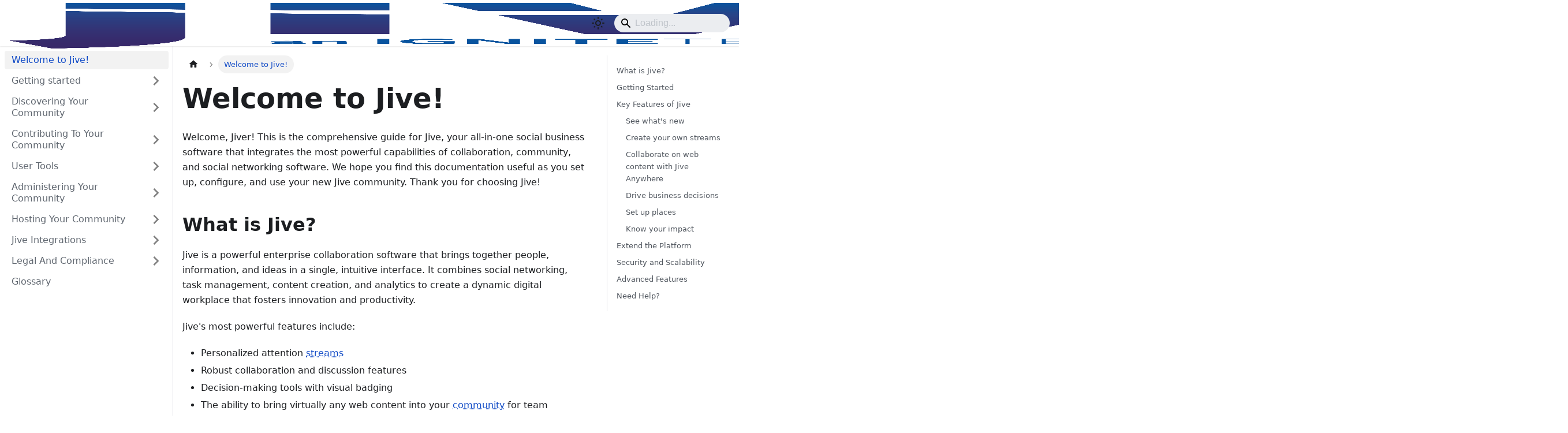

--- FILE ---
content_type: text/html
request_url: https://docs.jivesoftware.com/
body_size: 25544
content:
<!doctype html>
<html lang="en" dir="ltr" class="docs-wrapper plugin-docs plugin-id-default docs-version-current docs-doc-page docs-doc-id-intro" data-has-hydrated="false">
<head>
<meta charset="UTF-8">
<meta name="generator" content="Docusaurus v3.5.2">
<title data-rh="true">Welcome to Jive! | Jive Documentation</title><meta data-rh="true" name="viewport" content="width=device-width,initial-scale=1"><meta data-rh="true" name="twitter:card" content="summary_large_image"><meta data-rh="true" property="og:image" content="https://docs.jivesoftware.com/img/Jive_AI_Wide_Color.png"><meta data-rh="true" name="twitter:image" content="https://docs.jivesoftware.com/img/Jive_AI_Wide_Color.png"><meta data-rh="true" property="og:url" content="https://docs.jivesoftware.com/"><meta data-rh="true" property="og:locale" content="en"><meta data-rh="true" name="docusaurus_locale" content="en"><meta data-rh="true" name="docsearch:language" content="en"><meta data-rh="true" name="docusaurus_version" content="current"><meta data-rh="true" name="docusaurus_tag" content="docs-default-current"><meta data-rh="true" name="docsearch:version" content="current"><meta data-rh="true" name="docsearch:docusaurus_tag" content="docs-default-current"><meta data-rh="true" property="og:title" content="Welcome to Jive! | Jive Documentation"><meta data-rh="true" name="description" content="welcome-to-jive}"><meta data-rh="true" property="og:description" content="welcome-to-jive}"><link data-rh="true" rel="icon" href="/img/favicon.png"><link data-rh="true" rel="canonical" href="https://docs.jivesoftware.com/"><link data-rh="true" rel="alternate" href="https://docs.jivesoftware.com/" hreflang="en"><link data-rh="true" rel="alternate" href="https://docs.jivesoftware.com/" hreflang="x-default"><script data-rh="true">function insertBanner(){var n=document.createElement("div");n.id="__docusaurus-base-url-issue-banner-container";n.innerHTML='\n<div id="__docusaurus-base-url-issue-banner" style="border: thick solid red; background-color: rgb(255, 230, 179); margin: 20px; padding: 20px; font-size: 20px;">\n   <p style="font-weight: bold; font-size: 30px;">Your Docusaurus site did not load properly.</p>\n   <p>A very common reason is a wrong site <a href="https://docusaurus.io/docs/docusaurus.config.js/#baseUrl" style="font-weight: bold;">baseUrl configuration</a>.</p>\n   <p>Current configured baseUrl = <span style="font-weight: bold; color: red;">/</span>  (default value)</p>\n   <p>We suggest trying baseUrl = <span id="__docusaurus-base-url-issue-banner-suggestion-container" style="font-weight: bold; color: green;"></span></p>\n</div>\n',document.body.prepend(n);var e=document.getElementById("__docusaurus-base-url-issue-banner-suggestion-container"),s=window.location.pathname,o="/"===s.substr(-1)?s:s+"/";e.innerHTML=o}document.addEventListener("DOMContentLoaded",(function(){void 0===window.docusaurus&&insertBanner()}))</script><link rel="stylesheet" href="/assets/css/styles.f87a30fc.css">
<script src="/assets/js/runtime~main.e93627c5.js" defer="defer"></script>
<script src="/assets/js/main.de68a42f.js" defer="defer"></script>
</head>
<body class="navigation-with-keyboard">
<script>!function(){function t(t){document.documentElement.setAttribute("data-theme",t)}var e=function(){try{return new URLSearchParams(window.location.search).get("docusaurus-theme")}catch(t){}}()||function(){try{return window.localStorage.getItem("theme")}catch(t){}}();t(null!==e?e:"light")}(),function(){try{const n=new URLSearchParams(window.location.search).entries();for(var[t,e]of n)if(t.startsWith("docusaurus-data-")){var a=t.replace("docusaurus-data-","data-");document.documentElement.setAttribute(a,e)}}catch(t){}}()</script><div id="__docusaurus"><div role="region" aria-label="Skip to main content"><a class="skipToContent_fXgn" href="#__docusaurus_skipToContent_fallback">Skip to main content</a></div><nav aria-label="Main" class="navbar navbar--fixed-top"><div class="navbar__inner"><div class="navbar__items"><a class="navbar__brand" href="/"><div class="navbar__logo"><img src="/img/Jive_AI_Wide_Color.png" alt="Jive Documentation Logo" class="themedComponent_mlkZ themedComponent--light_NVdE"><img src="/img/Jive_AI_Wide_White.png" alt="Jive Documentation Logo" class="themedComponent_mlkZ themedComponent--dark_xIcU"></div><b class="navbar__title text--truncate">Documentation</b></a></div><div class="navbar__items navbar__items--right"><div class="toggle_vylO colorModeToggle_DEke"><button class="clean-btn toggleButton_gllP toggleButtonDisabled_aARS" type="button" disabled="" title="Switch between dark and light mode (currently light mode)" aria-label="Switch between dark and light mode (currently light mode)" aria-live="polite"><svg viewBox="0 0 24 24" width="24" height="24" class="lightToggleIcon_pyhR"><path fill="currentColor" d="M12,9c1.65,0,3,1.35,3,3s-1.35,3-3,3s-3-1.35-3-3S10.35,9,12,9 M12,7c-2.76,0-5,2.24-5,5s2.24,5,5,5s5-2.24,5-5 S14.76,7,12,7L12,7z M2,13l2,0c0.55,0,1-0.45,1-1s-0.45-1-1-1l-2,0c-0.55,0-1,0.45-1,1S1.45,13,2,13z M20,13l2,0c0.55,0,1-0.45,1-1 s-0.45-1-1-1l-2,0c-0.55,0-1,0.45-1,1S19.45,13,20,13z M11,2v2c0,0.55,0.45,1,1,1s1-0.45,1-1V2c0-0.55-0.45-1-1-1S11,1.45,11,2z M11,20v2c0,0.55,0.45,1,1,1s1-0.45,1-1v-2c0-0.55-0.45-1-1-1C11.45,19,11,19.45,11,20z M5.99,4.58c-0.39-0.39-1.03-0.39-1.41,0 c-0.39,0.39-0.39,1.03,0,1.41l1.06,1.06c0.39,0.39,1.03,0.39,1.41,0s0.39-1.03,0-1.41L5.99,4.58z M18.36,16.95 c-0.39-0.39-1.03-0.39-1.41,0c-0.39,0.39-0.39,1.03,0,1.41l1.06,1.06c0.39,0.39,1.03,0.39,1.41,0c0.39-0.39,0.39-1.03,0-1.41 L18.36,16.95z M19.42,5.99c0.39-0.39,0.39-1.03,0-1.41c-0.39-0.39-1.03-0.39-1.41,0l-1.06,1.06c-0.39,0.39-0.39,1.03,0,1.41 s1.03,0.39,1.41,0L19.42,5.99z M7.05,18.36c0.39-0.39,0.39-1.03,0-1.41c-0.39-0.39-1.03-0.39-1.41,0l-1.06,1.06 c-0.39,0.39-0.39,1.03,0,1.41s1.03,0.39,1.41,0L7.05,18.36z"></path></svg><svg viewBox="0 0 24 24" width="24" height="24" class="darkToggleIcon_wfgR"><path fill="currentColor" d="M9.37,5.51C9.19,6.15,9.1,6.82,9.1,7.5c0,4.08,3.32,7.4,7.4,7.4c0.68,0,1.35-0.09,1.99-0.27C17.45,17.19,14.93,19,12,19 c-3.86,0-7-3.14-7-7C5,9.07,6.81,6.55,9.37,5.51z M12,3c-4.97,0-9,4.03-9,9s4.03,9,9,9s9-4.03,9-9c0-0.46-0.04-0.92-0.1-1.36 c-0.98,1.37-2.58,2.26-4.4,2.26c-2.98,0-5.4-2.42-5.4-5.4c0-1.81,0.89-3.42,2.26-4.4C12.92,3.04,12.46,3,12,3L12,3z"></path></svg></button></div><div class="navbarSearchContainer_Bca1"><div class="navbar__search"><span aria-label="expand searchbar" role="button" class="search-icon" tabindex="0"></span><input id="search_input_react" type="search" placeholder="Loading..." aria-label="Search" class="navbar__search-input search-bar" disabled=""></div></div></div></div><div role="presentation" class="navbar-sidebar__backdrop"></div></nav><div id="__docusaurus_skipToContent_fallback" class="main-wrapper mainWrapper_z2l0"><div class="docsWrapper_hBAB"><button aria-label="Scroll back to top" class="clean-btn theme-back-to-top-button backToTopButton_sjWU" type="button"></button><div class="docRoot_UBD9"><aside class="theme-doc-sidebar-container docSidebarContainer_YfHR"><div class="sidebarViewport_aRkj"><div class="sidebar_njMd"><nav aria-label="Docs sidebar" class="menu thin-scrollbar menu_SIkG"><ul class="theme-doc-sidebar-menu menu__list"><li class="theme-doc-sidebar-item-link theme-doc-sidebar-item-link-level-1 menu__list-item"><a class="menu__link menu__link--active" aria-current="page" href="/">Welcome to Jive!</a></li><li class="theme-doc-sidebar-item-category theme-doc-sidebar-item-category-level-1 menu__list-item menu__list-item--collapsed"><div class="menu__list-item-collapsible"><a class="menu__link menu__link--sublist" href="/getting_started/">Getting started</a><button aria-label="Expand sidebar category &#x27;Getting started&#x27;" aria-expanded="false" type="button" class="clean-btn menu__caret"></button></div></li><li class="theme-doc-sidebar-item-category theme-doc-sidebar-item-category-level-1 menu__list-item menu__list-item--collapsed"><div class="menu__list-item-collapsible"><a class="menu__link menu__link--sublist" href="/discovering_your_community/">Discovering Your Community</a><button aria-label="Expand sidebar category &#x27;Discovering Your Community&#x27;" aria-expanded="false" type="button" class="clean-btn menu__caret"></button></div></li><li class="theme-doc-sidebar-item-category theme-doc-sidebar-item-category-level-1 menu__list-item menu__list-item--collapsed"><div class="menu__list-item-collapsible"><a class="menu__link menu__link--sublist" href="/contributing_to_your_community/">Contributing To Your Community</a><button aria-label="Expand sidebar category &#x27;Contributing To Your Community&#x27;" aria-expanded="false" type="button" class="clean-btn menu__caret"></button></div></li><li class="theme-doc-sidebar-item-category theme-doc-sidebar-item-category-level-1 menu__list-item menu__list-item--collapsed"><div class="menu__list-item-collapsible"><a class="menu__link menu__link--sublist" href="/user_tools/">User Tools</a><button aria-label="Expand sidebar category &#x27;User Tools&#x27;" aria-expanded="false" type="button" class="clean-btn menu__caret"></button></div></li><li class="theme-doc-sidebar-item-category theme-doc-sidebar-item-category-level-1 menu__list-item menu__list-item--collapsed"><div class="menu__list-item-collapsible"><a class="menu__link menu__link--sublist" href="/administering_your_community/">Administering Your Community</a><button aria-label="Expand sidebar category &#x27;Administering Your Community&#x27;" aria-expanded="false" type="button" class="clean-btn menu__caret"></button></div></li><li class="theme-doc-sidebar-item-category theme-doc-sidebar-item-category-level-1 menu__list-item menu__list-item--collapsed"><div class="menu__list-item-collapsible"><a class="menu__link menu__link--sublist" href="/hosting_your_community/">Hosting Your Community</a><button aria-label="Expand sidebar category &#x27;Hosting Your Community&#x27;" aria-expanded="false" type="button" class="clean-btn menu__caret"></button></div></li><li class="theme-doc-sidebar-item-category theme-doc-sidebar-item-category-level-1 menu__list-item menu__list-item--collapsed"><div class="menu__list-item-collapsible"><a class="menu__link menu__link--sublist" href="/jive_integrations/">Jive Integrations</a><button aria-label="Expand sidebar category &#x27;Jive Integrations&#x27;" aria-expanded="false" type="button" class="clean-btn menu__caret"></button></div></li><li class="theme-doc-sidebar-item-category theme-doc-sidebar-item-category-level-1 menu__list-item menu__list-item--collapsed"><div class="menu__list-item-collapsible"><a class="menu__link menu__link--sublist" href="/legal_and_compliance/">Legal And Compliance</a><button aria-label="Expand sidebar category &#x27;Legal And Compliance&#x27;" aria-expanded="false" type="button" class="clean-btn menu__caret"></button></div></li><li class="theme-doc-sidebar-item-link theme-doc-sidebar-item-link-level-1 menu__list-item"><a class="menu__link" href="/glossary">Glossary</a></li></ul></nav></div></div></aside><main class="docMainContainer_TBSr"><div class="container padding-top--md padding-bottom--lg"><div class="row"><div class="col docItemCol_VOVn"><div class="docItemContainer_Djhp"><article><nav class="theme-doc-breadcrumbs breadcrumbsContainer_Z_bl" aria-label="Breadcrumbs"><ul class="breadcrumbs" itemscope="" itemtype="https://schema.org/BreadcrumbList"><li class="breadcrumbs__item"><a aria-label="Home page" class="breadcrumbs__link" href="/"><svg viewBox="0 0 24 24" class="breadcrumbHomeIcon_YNFT"><path d="M10 19v-5h4v5c0 .55.45 1 1 1h3c.55 0 1-.45 1-1v-7h1.7c.46 0 .68-.57.33-.87L12.67 3.6c-.38-.34-.96-.34-1.34 0l-8.36 7.53c-.34.3-.13.87.33.87H5v7c0 .55.45 1 1 1h3c.55 0 1-.45 1-1z" fill="currentColor"></path></svg></a></li><li itemscope="" itemprop="itemListElement" itemtype="https://schema.org/ListItem" class="breadcrumbs__item breadcrumbs__item--active"><span class="breadcrumbs__link" itemprop="name">Welcome to Jive!</span><meta itemprop="position" content="1"></li></ul></nav><div class="tocCollapsible_ETCw theme-doc-toc-mobile tocMobile_ITEo"><button type="button" class="clean-btn tocCollapsibleButton_TO0P">On this page</button></div><div class="theme-doc-markdown markdown"><header><h1>Welcome to Jive!</h1></header>
<p>Welcome, Jiver! This is the comprehensive guide for Jive, your all-in-one social business software that integrates the most powerful capabilities of collaboration, community, and social networking software. We hope you find this documentation useful as you set up, configure, and use your new Jive community. Thank you for choosing Jive!</p>
<h2 class="anchor anchorWithStickyNavbar_LWe7" id="what-is-jive">What is Jive?<a href="#what-is-jive" class="hash-link" aria-label="Direct link to What is Jive?" title="Direct link to What is Jive?">​</a></h2>
<p>Jive is a powerful enterprise collaboration software that brings together people, information, and ideas in a single, intuitive interface. It combines social networking, task management, content creation, and analytics to create a dynamic digital workplace that fosters innovation and productivity.</p>
<p>Jive&#x27;s most powerful features include:</p>
<ul>
<li>Personalized attention <a id="tooltip-streams" href="/glossary#streams" style="text-decoration:underline dotted;text-underline-offset:3px">streams</a></li>
<li>Robust collaboration and discussion features</li>
<li>Decision-making tools with visual badging</li>
<li>The ability to bring virtually any web content into your <a id="tooltip-community" href="/glossary#community" style="text-decoration:underline dotted;text-underline-offset:3px">community</a> for team discussion</li>
<li>Native mobile apps for on-the-go access</li>
</ul>
<h2 class="anchor anchorWithStickyNavbar_LWe7" id="getting-started">Getting Started<a href="#getting-started" class="hash-link" aria-label="Direct link to Getting Started" title="Direct link to Getting Started">​</a></h2>
<p>If you&#x27;re new to Jive, we recommend starting with our <a href="/#getting-started">Getting Started</a> guide. This will help you set up your account, navigate the user interface, and understand the key concepts that make Jive unique.</p>
<p>Learn to use Jive more effectively with the Getting Started guides that walk you through typical Jive activities. Just click <img decoding="async" loading="lazy" src="[data-uri]" width="19" height="19" class="img_ev3q"> next to your avatar and then <strong>Get Started</strong> in the left sidebar.</p>
<h2 class="anchor anchorWithStickyNavbar_LWe7" id="key-features-of-jive">Key Features of Jive<a href="#key-features-of-jive" class="hash-link" aria-label="Direct link to Key Features of Jive" title="Direct link to Key Features of Jive">​</a></h2>
<h3 class="anchor anchorWithStickyNavbar_LWe7" id="see-whats-new">See what&#x27;s new<a href="#see-whats-new" class="hash-link" aria-label="Direct link to See what&#x27;s new" title="Direct link to See what&#x27;s new">​</a></h3>
<p>Set up a <a id="tooltip-news-page" href="/glossary#news-page" style="text-decoration:underline dotted;text-underline-offset:3px">News page</a> for users to see at a glance what&#x27;s trending and happening in your community. The Activity <a id="tooltip-streams" href="/glossary#streams" style="text-decoration:underline dotted;text-underline-offset:3px">streams</a> let users see what&#x27;s Top &amp; Trending and Most Recent.</p>
<h3 class="anchor anchorWithStickyNavbar_LWe7" id="create-your-own-streams">Create your own streams<a href="#create-your-own-streams" class="hash-link" aria-label="Direct link to Create your own streams" title="Direct link to Create your own streams">​</a></h3>
<p>Create <a id="tooltip-custom-streams" href="/glossary#custom-streams" style="text-decoration:underline dotted;text-underline-offset:3px">custom streams</a> to filter <a id="tooltip-community" href="/glossary#community" style="text-decoration:underline dotted;text-underline-offset:3px">community</a> activity and focus on what matters: a particular topic, place, or team. To create a new stream, click <strong>New Stream</strong> in the main navigation of your <a id="tooltip-news-page" href="/glossary#news-page" style="text-decoration:underline dotted;text-underline-offset:3px">News page</a> and use the <a id="tooltip-stream" href="/glossary#stream" style="text-decoration:underline dotted;text-underline-offset:3px">stream</a> builder to drag and drop from a list of suggested people and places, or search for specific content items.</p>
<h3 class="anchor anchorWithStickyNavbar_LWe7" id="collaborate-on-web-content-with-jive-anywhere">Collaborate on web content with Jive Anywhere<a href="#collaborate-on-web-content-with-jive-anywhere" class="hash-link" aria-label="Direct link to Collaborate on web content with Jive Anywhere" title="Direct link to Collaborate on web content with Jive Anywhere">​</a></h3>
<p>Bring virtually any web content quickly and easily into your community by using the Jive Anywhere browser extension. For more information, see <a href="/user_tools/using_jive_anywhere/AddAnotherCommunity">Adding Communities to Jive Anywhere</a> in the <a id="tooltip-jive-anywhere" href="/glossary#jive-anywhere" style="text-decoration:underline dotted;text-underline-offset:3px">Jive Anywhere</a> Guide.</p>
<h3 class="anchor anchorWithStickyNavbar_LWe7" id="drive-business-decisions">Drive business decisions<a href="#drive-business-decisions" class="hash-link" aria-label="Direct link to Drive business decisions" title="Direct link to Drive business decisions">​</a></h3>
<p>Turn Jive conversations into real business decisions using actions. Mark comments or replies as a Decision, Success, Final, or for Action. For more information, see <a href="/contributing_to_your_community/marking_decisions_and_actions/MakingDecisions">Using Marking feature</a>.</p>
<h3 class="anchor anchorWithStickyNavbar_LWe7" id="set-up-places">Set up places<a href="#set-up-places" class="hash-link" aria-label="Direct link to Set up places" title="Direct link to Set up places">​</a></h3>
<p>Create collaborative spaces using preconfigured templates designed for real-world scenarios, such as vendor collaboration or support team communication. For more information, see <a href="/contributing_to_your_community/using_place_templates/WhatArePlaceTemplates">Designing activity and custom pages for places</a>.</p>
<h3 class="anchor anchorWithStickyNavbar_LWe7" id="know-your-impact">Know your impact<a href="#know-your-impact" class="hash-link" aria-label="Direct link to Know your impact" title="Direct link to Know your impact">​</a></h3>
<p>The Impact Metrics feature provides insight into how your content is received by the community, including Reach, Impact, and Sentiment. Learn more about <a href="/administering_your_community/analytics_and_reporting/ManagingAnalytics-1">Using Impact Metrics</a>.</p>
<h2 class="anchor anchorWithStickyNavbar_LWe7" id="extend-the-platform">Extend the Platform<a href="#extend-the-platform" class="hash-link" aria-label="Direct link to Extend the Platform" title="Direct link to Extend the Platform">​</a></h2>
<p><a id="tooltip-community" href="/glossary#community" style="text-decoration:underline dotted;text-underline-offset:3px">Community</a> managers can integrate Jive with services like Google Drive, Gmail, Salesforce, Facebook, and Twitter. This allows you to see and discuss updates from those services right in your Jive community, and share your <a id="tooltip-community" href="/glossary#community" style="text-decoration:underline dotted;text-underline-offset:3px">community</a> content with external social channels.</p>
<h2 class="anchor anchorWithStickyNavbar_LWe7" id="security-and-scalability">Security and Scalability<a href="#security-and-scalability" class="hash-link" aria-label="Direct link to Security and Scalability" title="Direct link to Security and Scalability">​</a></h2>
<p>Jive is designed to scale securely from small teams to massive global workforces. Your data is isolated and always remains your property. <a id="tooltip-jive-cloud" href="/glossary#jive-cloud" style="text-decoration:underline dotted;text-underline-offset:3px">Jive Cloud</a> is built on a platform proven to scale to tens of millions of users securely.</p>
<h2 class="anchor anchorWithStickyNavbar_LWe7" id="advanced-features">Advanced Features<a href="#advanced-features" class="hash-link" aria-label="Direct link to Advanced Features" title="Direct link to Advanced Features">​</a></h2>
<p>As you become more familiar with Jive, explore these advanced features:</p>
<ul>
<li><a href="/contributing_to_your_community/gamification_and_rewards">Gamification and Rewards</a></li>
<li><a href="/administering_your_community/analytics_and_reporting">Analytics and Reporting</a></li>
<li><a href="/administering_your_community/customizing_themes_and_branding">Customizing Themes and Branding</a></li>
</ul>
<h2 class="anchor anchorWithStickyNavbar_LWe7" id="need-help">Need Help?<a href="#need-help" class="hash-link" aria-label="Direct link to Need Help?" title="Direct link to Need Help?">​</a></h2>
<p>If you encounter any issues or have questions, our <a href="https://support.jivesoftware.com/" target="_blank" rel="noopener noreferrer">Customer Support team</a> section is here to help. You&#x27;ll find solutions to common problems and resources for getting additional support.</p>
<p>For more community support, join <a href="https://thrive.ignitetech.com/" target="_blank" rel="noopener noreferrer">Thrive</a>, Jive&#x27;s <a id="tooltip-community" href="/glossary#community" style="text-decoration:underline dotted;text-underline-offset:3px">community</a> for customers.</p>
<p>We&#x27;re continually updating our documentation to ensure you have the most up-to-date information. Happy collaborating with Jive!</p>
<div class="theme-admonition theme-admonition-info admonition_xJq3 alert alert--info"><div class="admonitionHeading_Gvgb"><span class="admonitionIcon_Rf37"><svg viewBox="0 0 14 16"><path fill-rule="evenodd" d="M7 2.3c3.14 0 5.7 2.56 5.7 5.7s-2.56 5.7-5.7 5.7A5.71 5.71 0 0 1 1.3 8c0-3.14 2.56-5.7 5.7-5.7zM7 1C3.14 1 0 4.14 0 8s3.14 7 7 7 7-3.14 7-7-3.14-7-7-7zm1 3H6v5h2V4zm0 6H6v2h2v-2z"></path></svg></span>New Documentation</div><div class="admonitionContent_BuS1"><p>Our documentation has been revamped using AI! The structure is not yet perfect, but you can easily find what you need using the search bar in the top right!</p></div></div>
<!-- -->
<!-- -->
<!-- -->
<!-- -->
<!-- -->
<!-- -->
</div></article><nav class="pagination-nav docusaurus-mt-lg" aria-label="Docs pages"><a class="pagination-nav__link pagination-nav__link--next" href="/getting_started/"><div class="pagination-nav__sublabel">Next</div><div class="pagination-nav__label">Getting started</div></a></nav></div></div><div class="col col--3"><div class="tableOfContents_bqdL thin-scrollbar theme-doc-toc-desktop"><ul class="table-of-contents table-of-contents__left-border"><li><a href="#what-is-jive" class="table-of-contents__link toc-highlight">What is Jive?</a></li><li><a href="#getting-started" class="table-of-contents__link toc-highlight">Getting Started</a></li><li><a href="#key-features-of-jive" class="table-of-contents__link toc-highlight">Key Features of Jive</a><ul><li><a href="#see-whats-new" class="table-of-contents__link toc-highlight">See what&#39;s new</a></li><li><a href="#create-your-own-streams" class="table-of-contents__link toc-highlight">Create your own streams</a></li><li><a href="#collaborate-on-web-content-with-jive-anywhere" class="table-of-contents__link toc-highlight">Collaborate on web content with Jive Anywhere</a></li><li><a href="#drive-business-decisions" class="table-of-contents__link toc-highlight">Drive business decisions</a></li><li><a href="#set-up-places" class="table-of-contents__link toc-highlight">Set up places</a></li><li><a href="#know-your-impact" class="table-of-contents__link toc-highlight">Know your impact</a></li></ul></li><li><a href="#extend-the-platform" class="table-of-contents__link toc-highlight">Extend the Platform</a></li><li><a href="#security-and-scalability" class="table-of-contents__link toc-highlight">Security and Scalability</a></li><li><a href="#advanced-features" class="table-of-contents__link toc-highlight">Advanced Features</a></li><li><a href="#need-help" class="table-of-contents__link toc-highlight">Need Help?</a></li></ul></div></div></div></div></main></div></div></div><footer class="footer"><div class="container container-fluid"><div class="footer__bottom text--center"><div class="footer__copyright">Copyright © 2025 <a href="https://www.jivesoftware.com" target="_blank" style="text-decoration: none; color: inherit; font-weight: bold;">Jive Software</a>, LLC | Jive is an <a href="https://www.ignitetech.ai" target="_blank" style="text-decoration: none; color: darkorange; font-weight: bold;">IgniteTech</a> Solution</div></div></div></footer></div>
</body>
</html>

--- FILE ---
content_type: text/javascript
request_url: https://docs.jivesoftware.com/assets/js/5e95c892.8de1eed7.js
body_size: 349
content:
"use strict";(self.webpackChunkwebsite=self.webpackChunkwebsite||[]).push([[9647],{7121:(e,s,r)=>{r.r(s),r.d(s,{default:()=>l});r(96540);var t=r(34164),u=r(1003),a=r(17559),c=r(22831),n=r(47907),i=r(74848);function l(e){return(0,i.jsx)(u.e3,{className:(0,t.A)(a.G.wrapper.docsPages),children:(0,i.jsx)(n.A,{children:(0,c.v)(e.route.routes)})})}}}]);

--- FILE ---
content_type: text/javascript
request_url: https://docs.jivesoftware.com/assets/js/0e384e19.cf92741f.js
body_size: 11691
content:
"use strict";(self.webpackChunkwebsite=self.webpackChunkwebsite||[]).push([[83976],{20619:(e,t,i)=>{i.r(t),i.d(t,{assets:()=>c,contentTitle:()=>r,default:()=>u,frontMatter:()=>o,metadata:()=>a,toc:()=>l});var n=i(74848),s=i(28453);const o={slug:"/",sidebar_position:0},r="Welcome to Jive! {#welcome-to-jive}",a={id:"intro",title:"Welcome to Jive!",description:"welcome-to-jive}",source:"@site/docs/intro.md",sourceDirName:".",slug:"/",permalink:"/",draft:!1,unlisted:!1,tags:[],version:"current",sidebarPosition:0,frontMatter:{slug:"/",sidebar_position:0},sidebar:"jiveSidebar",next:{title:"Getting started",permalink:"/getting_started/"}},c={},l=[{value:"What is Jive?",id:"what-is-jive",level:2},{value:"Getting Started",id:"getting-started",level:2},{value:"Key Features of Jive",id:"key-features-of-jive",level:2},{value:"See what&#39;s new",id:"see-whats-new",level:3},{value:"Create your own streams",id:"create-your-own-streams",level:3},{value:"Collaborate on web content with Jive Anywhere",id:"collaborate-on-web-content-with-jive-anywhere",level:3},{value:"Drive business decisions",id:"drive-business-decisions",level:3},{value:"Set up places",id:"set-up-places",level:3},{value:"Know your impact",id:"know-your-impact",level:3},{value:"Extend the Platform",id:"extend-the-platform",level:2},{value:"Security and Scalability",id:"security-and-scalability",level:2},{value:"Advanced Features",id:"advanced-features",level:2},{value:"Need Help?",id:"need-help",level:2}];function d(e){const t={a:"a",admonition:"admonition",h1:"h1",h2:"h2",h3:"h3",header:"header",img:"img",li:"li",p:"p",strong:"strong",ul:"ul",...(0,s.R)(),...e.components},{GlossaryItem:o,GlossaryReference:r}=t;return o||h("GlossaryItem",!0),r||h("GlossaryReference",!0),(0,n.jsxs)(n.Fragment,{children:[(0,n.jsx)(t.header,{children:(0,n.jsx)(t.h1,{id:"welcome-to-jive",children:"Welcome to Jive!"})}),"\n",(0,n.jsx)(t.p,{children:"Welcome, Jiver! This is the comprehensive guide for Jive, your all-in-one social business software that integrates the most powerful capabilities of collaboration, community, and social networking software. We hope you find this documentation useful as you set up, configure, and use your new Jive community. Thank you for choosing Jive!"}),"\n",(0,n.jsx)(t.h2,{id:"what-is-jive",children:"What is Jive?"}),"\n",(0,n.jsx)(t.p,{children:"Jive is a powerful enterprise collaboration software that brings together people, information, and ideas in a single, intuitive interface. It combines social networking, task management, content creation, and analytics to create a dynamic digital workplace that fosters innovation and productivity."}),"\n",(0,n.jsx)(t.p,{children:"Jive's most powerful features include:"}),"\n",(0,n.jsxs)(t.ul,{children:["\n",(0,n.jsxs)(t.li,{children:["Personalized attention ",(0,n.jsx)(r,{term:"streams"})]}),"\n",(0,n.jsx)(t.li,{children:"Robust collaboration and discussion features"}),"\n",(0,n.jsx)(t.li,{children:"Decision-making tools with visual badging"}),"\n",(0,n.jsxs)(t.li,{children:["The ability to bring virtually any web content into your ",(0,n.jsx)(r,{term:"community"})," for team discussion"]}),"\n",(0,n.jsx)(t.li,{children:"Native mobile apps for on-the-go access"}),"\n"]}),"\n",(0,n.jsx)(t.h2,{id:"getting-started",children:"Getting Started"}),"\n",(0,n.jsxs)(t.p,{children:["If you're new to Jive, we recommend starting with our ",(0,n.jsx)(t.a,{href:"/#getting-started",children:"Getting Started"})," guide. This will help you set up your account, navigate the user interface, and understand the key concepts that make Jive unique."]}),"\n",(0,n.jsxs)(t.p,{children:["Learn to use Jive more effectively with the Getting Started guides that walk you through typical Jive activities. Just click ",(0,n.jsx)(t.img,{src:i(77878).A+"",width:"19",height:"19"})," next to your avatar and then ",(0,n.jsx)(t.strong,{children:"Get Started"})," in the left sidebar."]}),"\n",(0,n.jsx)(t.h2,{id:"key-features-of-jive",children:"Key Features of Jive"}),"\n",(0,n.jsx)(t.h3,{id:"see-whats-new",children:"See what's new"}),"\n",(0,n.jsxs)(t.p,{children:["Set up a ",(0,n.jsx)(r,{term:"News page"})," for users to see at a glance what's trending and happening in your community. The Activity ",(0,n.jsx)(r,{term:"streams"})," let users see what's Top & Trending and Most Recent."]}),"\n",(0,n.jsx)(t.h3,{id:"create-your-own-streams",children:"Create your own streams"}),"\n",(0,n.jsxs)(t.p,{children:["Create ",(0,n.jsx)(r,{term:"custom streams"})," to filter ",(0,n.jsx)(r,{term:"community"})," activity and focus on what matters: a particular topic, place, or team. To create a new stream, click ",(0,n.jsx)(t.strong,{children:"New Stream"})," in the main navigation of your ",(0,n.jsx)(r,{term:"News page"})," and use the ",(0,n.jsx)(r,{term:"stream"})," builder to drag and drop from a list of suggested people and places, or search for specific content items."]}),"\n",(0,n.jsx)(t.h3,{id:"collaborate-on-web-content-with-jive-anywhere",children:"Collaborate on web content with Jive Anywhere"}),"\n",(0,n.jsxs)(t.p,{children:["Bring virtually any web content quickly and easily into your community by using the Jive Anywhere browser extension. For more information, see ",(0,n.jsx)(t.a,{href:"/user_tools/using_jive_anywhere/AddAnotherCommunity",children:"Adding Communities to Jive Anywhere"})," in the ",(0,n.jsx)(r,{term:"Jive Anywhere"})," Guide."]}),"\n",(0,n.jsx)(t.h3,{id:"drive-business-decisions",children:"Drive business decisions"}),"\n",(0,n.jsxs)(t.p,{children:["Turn Jive conversations into real business decisions using actions. Mark comments or replies as a Decision, Success, Final, or for Action. For more information, see ",(0,n.jsx)(t.a,{href:"/contributing_to_your_community/marking_decisions_and_actions/MakingDecisions",children:"Using Marking feature"}),"."]}),"\n",(0,n.jsx)(t.h3,{id:"set-up-places",children:"Set up places"}),"\n",(0,n.jsxs)(t.p,{children:["Create collaborative spaces using preconfigured templates designed for real-world scenarios, such as vendor collaboration or support team communication. For more information, see ",(0,n.jsx)(t.a,{href:"/contributing_to_your_community/using_place_templates/WhatArePlaceTemplates",children:"Designing activity and custom pages for places"}),"."]}),"\n",(0,n.jsx)(t.h3,{id:"know-your-impact",children:"Know your impact"}),"\n",(0,n.jsxs)(t.p,{children:["The Impact Metrics feature provides insight into how your content is received by the community, including Reach, Impact, and Sentiment. Learn more about ",(0,n.jsx)(t.a,{href:"/administering_your_community/analytics_and_reporting/ManagingAnalytics-1",children:"Using Impact Metrics"}),"."]}),"\n",(0,n.jsx)(t.h2,{id:"extend-the-platform",children:"Extend the Platform"}),"\n",(0,n.jsxs)(t.p,{children:[(0,n.jsx)(r,{term:"Community"})," managers can integrate Jive with services like Google Drive, Gmail, Salesforce, Facebook, and Twitter. This allows you to see and discuss updates from those services right in your Jive community, and share your ",(0,n.jsx)(r,{term:"community"})," content with external social channels."]}),"\n",(0,n.jsx)(t.h2,{id:"security-and-scalability",children:"Security and Scalability"}),"\n",(0,n.jsxs)(t.p,{children:["Jive is designed to scale securely from small teams to massive global workforces. Your data is isolated and always remains your property. ",(0,n.jsx)(r,{term:"Jive Cloud"})," is built on a platform proven to scale to tens of millions of users securely."]}),"\n",(0,n.jsx)(t.h2,{id:"advanced-features",children:"Advanced Features"}),"\n",(0,n.jsx)(t.p,{children:"As you become more familiar with Jive, explore these advanced features:"}),"\n",(0,n.jsxs)(t.ul,{children:["\n",(0,n.jsx)(t.li,{children:(0,n.jsx)(t.a,{href:"/contributing_to_your_community/gamification_and_rewards",children:"Gamification and Rewards"})}),"\n",(0,n.jsx)(t.li,{children:(0,n.jsx)(t.a,{href:"/administering_your_community/analytics_and_reporting",children:"Analytics and Reporting"})}),"\n",(0,n.jsx)(t.li,{children:(0,n.jsx)(t.a,{href:"/administering_your_community/customizing_themes_and_branding",children:"Customizing Themes and Branding"})}),"\n"]}),"\n",(0,n.jsx)(t.h2,{id:"need-help",children:"Need Help?"}),"\n",(0,n.jsxs)(t.p,{children:["If you encounter any issues or have questions, our ",(0,n.jsx)(t.a,{href:"https://support.jivesoftware.com/",children:"Customer Support team"})," section is here to help. You'll find solutions to common problems and resources for getting additional support."]}),"\n",(0,n.jsxs)(t.p,{children:["For more community support, join ",(0,n.jsx)(t.a,{href:"https://thrive.ignitetech.com/",children:"Thrive"}),", Jive's ",(0,n.jsx)(r,{term:"community"})," for customers."]}),"\n",(0,n.jsx)(t.p,{children:"We're continually updating our documentation to ensure you have the most up-to-date information. Happy collaborating with Jive!"}),"\n",(0,n.jsx)(t.admonition,{title:"New Documentation",type:"info",children:(0,n.jsx)(t.p,{children:"Our documentation has been revamped using AI! The structure is not yet perfect, but you can easily find what you need using the search bar in the top right!"})}),"\n",(0,n.jsx)(o,{term:"stream",definition:"A real-time view of activities occurring in your community, including updates related to content, people, and places that a user is following."}),"\n",(0,n.jsx)(o,{term:"community",definition:"A collaborative environment within Jive where users can create and share content, participate in discussions, and manage projects."}),"\n",(0,n.jsx)(o,{term:"streams",definition:"Collections of posts or activity updates in the Jive platform that users can follow to stay informed about specific topics, people, or places."}),"\n",(0,n.jsx)(o,{term:"jive anywhere",definition:"A browser extension that integrates external web content with Jive, allowing users to create discussions and access community interactions without leaving the website."}),"\n",(0,n.jsx)(o,{term:"news page",definition:"Central location in Jive that aggregates and displays news and updates relevant to users, featuring customizable streams and community activity."}),"\n",(0,n.jsx)(o,{term:"custom streams",definition:"Personalized feeds within Jive that allow users to track specific content, activities, or discussions relevant to their interests."}),"\n",(0,n.jsx)(o,{term:"jive cloud",definition:"The hosted version of Jive Software that manages infrastructure and upgrades automatically for users."})]})}function u(e={}){const{wrapper:t}={...(0,s.R)(),...e.components};return t?(0,n.jsx)(t,{...e,children:(0,n.jsx)(d,{...e})}):d(e)}function h(e,t){throw new Error("Expected "+(t?"component":"object")+" `"+e+"` to be defined: you likely forgot to import, pass, or provide it.")}},77878:(e,t,i)=>{i.d(t,{A:()=>n});const n="[data-uri]"},28453:(e,t,i)=>{i.d(t,{R:()=>r,x:()=>a});var n=i(96540);const s={},o=n.createContext(s);function r(e){const t=n.useContext(o);return n.useMemo((function(){return"function"==typeof e?e(t):{...t,...e}}),[t,e])}function a(e){let t;return t=e.disableParentContext?"function"==typeof e.components?e.components(s):e.components||s:r(e.components),n.createElement(o.Provider,{value:t},e.children)}}}]);

--- FILE ---
content_type: text/javascript
request_url: https://docs.jivesoftware.com/assets/js/17896441.751ee636.js
body_size: 11651
content:
"use strict";(self.webpackChunkwebsite=self.webpackChunkwebsite||[]).push([[18401],{82873:(e,t,n)=>{n.r(t),n.d(t,{default:()=>ie});var s=n(96540),a=n(1003),o=n(89532),i=n(74848);const l=s.createContext(null);function r(e){let{children:t,content:n}=e;const a=function(e){return(0,s.useMemo)((()=>({metadata:e.metadata,frontMatter:e.frontMatter,assets:e.assets,contentTitle:e.contentTitle,toc:e.toc})),[e])}(n);return(0,i.jsx)(l.Provider,{value:a,children:t})}function c(){const e=(0,s.useContext)(l);if(null===e)throw new o.dV("DocProvider");return e}function d(){const{metadata:e,frontMatter:t,assets:n}=c();return(0,i.jsx)(a.be,{title:e.title,description:e.description,keywords:t.keywords,image:n.image??t.image})}var u=n(34164),m=n(24581),h=n(21312),b=n(28774);function x(e){const{permalink:t,title:n,subLabel:s,isNext:a}=e;return(0,i.jsxs)(b.A,{className:(0,u.A)("pagination-nav__link",a?"pagination-nav__link--next":"pagination-nav__link--prev"),to:t,children:[s&&(0,i.jsx)("div",{className:"pagination-nav__sublabel",children:s}),(0,i.jsx)("div",{className:"pagination-nav__label",children:n})]})}function p(e){const{previous:t,next:n}=e;return(0,i.jsxs)("nav",{className:"pagination-nav docusaurus-mt-lg","aria-label":(0,h.T)({id:"theme.docs.paginator.navAriaLabel",message:"Docs pages",description:"The ARIA label for the docs pagination"}),children:[t&&(0,i.jsx)(x,{...t,subLabel:(0,i.jsx)(h.A,{id:"theme.docs.paginator.previous",description:"The label used to navigate to the previous doc",children:"Previous"})}),n&&(0,i.jsx)(x,{...n,subLabel:(0,i.jsx)(h.A,{id:"theme.docs.paginator.next",description:"The label used to navigate to the next doc",children:"Next"}),isNext:!0})]})}function g(){const{metadata:e}=c();return(0,i.jsx)(p,{previous:e.previous,next:e.next})}var v=n(44586),j=n(48295),f=n(17559),_=n(53886),A=n(23025);const C={unreleased:function(e){let{siteTitle:t,versionMetadata:n}=e;return(0,i.jsx)(h.A,{id:"theme.docs.versions.unreleasedVersionLabel",description:"The label used to tell the user that he's browsing an unreleased doc version",values:{siteTitle:t,versionLabel:(0,i.jsx)("b",{children:n.label})},children:"This is unreleased documentation for {siteTitle} {versionLabel} version."})},unmaintained:function(e){let{siteTitle:t,versionMetadata:n}=e;return(0,i.jsx)(h.A,{id:"theme.docs.versions.unmaintainedVersionLabel",description:"The label used to tell the user that he's browsing an unmaintained doc version",values:{siteTitle:t,versionLabel:(0,i.jsx)("b",{children:n.label})},children:"This is documentation for {siteTitle} {versionLabel}, which is no longer actively maintained."})}};function N(e){const t=C[e.versionMetadata.banner];return(0,i.jsx)(t,{...e})}function L(e){let{versionLabel:t,to:n,onClick:s}=e;return(0,i.jsx)(h.A,{id:"theme.docs.versions.latestVersionSuggestionLabel",description:"The label used to tell the user to check the latest version",values:{versionLabel:t,latestVersionLink:(0,i.jsx)("b",{children:(0,i.jsx)(b.A,{to:n,onClick:s,children:(0,i.jsx)(h.A,{id:"theme.docs.versions.latestVersionLinkLabel",description:"The label used for the latest version suggestion link label",children:"latest version"})})})},children:"For up-to-date documentation, see the {latestVersionLink} ({versionLabel})."})}function T(e){let{className:t,versionMetadata:n}=e;const{siteConfig:{title:s}}=(0,v.A)(),{pluginId:a}=(0,j.vT)({failfast:!0}),{savePreferredVersionName:o}=(0,_.g1)(a),{latestDocSuggestion:l,latestVersionSuggestion:r}=(0,j.HW)(a),c=l??(d=r).docs.find((e=>e.id===d.mainDocId));var d;return(0,i.jsxs)("div",{className:(0,u.A)(t,f.G.docs.docVersionBanner,"alert alert--warning margin-bottom--md"),role:"alert",children:[(0,i.jsx)("div",{children:(0,i.jsx)(N,{siteTitle:s,versionMetadata:n})}),(0,i.jsx)("div",{className:"margin-top--md",children:(0,i.jsx)(L,{versionLabel:r.label,to:c.path,onClick:()=>o(r.name)})})]})}function k(e){let{className:t}=e;const n=(0,A.r)();return n.banner?(0,i.jsx)(T,{className:t,versionMetadata:n}):null}function w(e){let{className:t}=e;const n=(0,A.r)();return n.badge?(0,i.jsx)("span",{className:(0,u.A)(t,f.G.docs.docVersionBadge,"badge badge--secondary"),children:(0,i.jsx)(h.A,{id:"theme.docs.versionBadge.label",values:{versionLabel:n.label},children:"Version: {versionLabel}"})}):null}var M=n(56133);const y={tags:"tags_jXut",tag:"tag_QGVx"};function I(e){let{tags:t}=e;return(0,i.jsxs)(i.Fragment,{children:[(0,i.jsx)("b",{children:(0,i.jsx)(h.A,{id:"theme.tags.tagsListLabel",description:"The label alongside a tag list",children:"Tags:"})}),(0,i.jsx)("ul",{className:(0,u.A)(y.tags,"padding--none","margin-left--sm"),children:t.map((e=>(0,i.jsx)("li",{className:y.tag,children:(0,i.jsx)(M.A,{...e})},e.permalink)))})]})}var B=n(12153);function V(){const{metadata:e}=c(),{editUrl:t,lastUpdatedAt:n,lastUpdatedBy:s,tags:a}=e,o=a.length>0,l=!!(t||n||s);return o||l?(0,i.jsxs)("footer",{className:(0,u.A)(f.G.docs.docFooter,"docusaurus-mt-lg"),children:[o&&(0,i.jsx)("div",{className:(0,u.A)("row margin-top--sm",f.G.docs.docFooterTagsRow),children:(0,i.jsx)("div",{className:"col",children:(0,i.jsx)(I,{tags:a})})}),l&&(0,i.jsx)(B.A,{className:(0,u.A)("margin-top--sm",f.G.docs.docFooterEditMetaRow),editUrl:t,lastUpdatedAt:n,lastUpdatedBy:s})]}):null}var H=n(41422),G=n(65195);const E={tocCollapsibleButton:"tocCollapsibleButton_TO0P",tocCollapsibleButtonExpanded:"tocCollapsibleButtonExpanded_MG3E"};function F(e){let{collapsed:t,...n}=e;return(0,i.jsx)("button",{type:"button",...n,className:(0,u.A)("clean-btn",E.tocCollapsibleButton,!t&&E.tocCollapsibleButtonExpanded,n.className),children:(0,i.jsx)(h.A,{id:"theme.TOCCollapsible.toggleButtonLabel",description:"The label used by the button on the collapsible TOC component",children:"On this page"})})}const P={tocCollapsible:"tocCollapsible_ETCw",tocCollapsibleContent:"tocCollapsibleContent_vkbj",tocCollapsibleExpanded:"tocCollapsibleExpanded_sAul"};function R(e){let{toc:t,className:n,minHeadingLevel:s,maxHeadingLevel:a}=e;const{collapsed:o,toggleCollapsed:l}=(0,H.u)({initialState:!0});return(0,i.jsxs)("div",{className:(0,u.A)(P.tocCollapsible,!o&&P.tocCollapsibleExpanded,n),children:[(0,i.jsx)(F,{collapsed:o,onClick:l}),(0,i.jsx)(H.N,{lazy:!0,className:P.tocCollapsibleContent,collapsed:o,children:(0,i.jsx)(G.A,{toc:t,minHeadingLevel:s,maxHeadingLevel:a})})]})}const D={tocMobile:"tocMobile_ITEo"};function S(){const{toc:e,frontMatter:t}=c();return(0,i.jsx)(R,{toc:e,minHeadingLevel:t.toc_min_heading_level,maxHeadingLevel:t.toc_max_heading_level,className:(0,u.A)(f.G.docs.docTocMobile,D.tocMobile)})}var U=n(67763);function O(){const{toc:e,frontMatter:t}=c();return(0,i.jsx)(U.A,{toc:e,minHeadingLevel:t.toc_min_heading_level,maxHeadingLevel:t.toc_max_heading_level,className:f.G.docs.docTocDesktop})}var W=n(51107),$=n(77910);function z(e){let{children:t}=e;const n=function(){const{metadata:e,frontMatter:t,contentTitle:n}=c();return t.hide_title||void 0!==n?null:e.title}();return(0,i.jsxs)("div",{className:(0,u.A)(f.G.docs.docMarkdown,"markdown"),children:[n&&(0,i.jsx)("header",{children:(0,i.jsx)(W.A,{as:"h1",children:n})}),(0,i.jsx)($.A,{children:t})]})}var Q=n(44718),X=n(99169),Y=n(86025);function Z(e){return(0,i.jsx)("svg",{viewBox:"0 0 24 24",...e,children:(0,i.jsx)("path",{d:"M10 19v-5h4v5c0 .55.45 1 1 1h3c.55 0 1-.45 1-1v-7h1.7c.46 0 .68-.57.33-.87L12.67 3.6c-.38-.34-.96-.34-1.34 0l-8.36 7.53c-.34.3-.13.87.33.87H5v7c0 .55.45 1 1 1h3c.55 0 1-.45 1-1z",fill:"currentColor"})})}const q={breadcrumbHomeIcon:"breadcrumbHomeIcon_YNFT"};function J(){const e=(0,Y.Ay)("/");return(0,i.jsx)("li",{className:"breadcrumbs__item",children:(0,i.jsx)(b.A,{"aria-label":(0,h.T)({id:"theme.docs.breadcrumbs.home",message:"Home page",description:"The ARIA label for the home page in the breadcrumbs"}),className:"breadcrumbs__link",href:e,children:(0,i.jsx)(Z,{className:q.breadcrumbHomeIcon})})})}const K={breadcrumbsContainer:"breadcrumbsContainer_Z_bl"};function ee(e){let{children:t,href:n,isLast:s}=e;const a="breadcrumbs__link";return s?(0,i.jsx)("span",{className:a,itemProp:"name",children:t}):n?(0,i.jsx)(b.A,{className:a,href:n,itemProp:"item",children:(0,i.jsx)("span",{itemProp:"name",children:t})}):(0,i.jsx)("span",{className:a,children:t})}function te(e){let{children:t,active:n,index:s,addMicrodata:a}=e;return(0,i.jsxs)("li",{...a&&{itemScope:!0,itemProp:"itemListElement",itemType:"https://schema.org/ListItem"},className:(0,u.A)("breadcrumbs__item",{"breadcrumbs__item--active":n}),children:[t,(0,i.jsx)("meta",{itemProp:"position",content:String(s+1)})]})}function ne(){const e=(0,Q.OF)(),t=(0,X.Dt)();return e?(0,i.jsx)("nav",{className:(0,u.A)(f.G.docs.docBreadcrumbs,K.breadcrumbsContainer),"aria-label":(0,h.T)({id:"theme.docs.breadcrumbs.navAriaLabel",message:"Breadcrumbs",description:"The ARIA label for the breadcrumbs"}),children:(0,i.jsxs)("ul",{className:"breadcrumbs",itemScope:!0,itemType:"https://schema.org/BreadcrumbList",children:[t&&(0,i.jsx)(J,{}),e.map(((t,n)=>{const s=n===e.length-1,a="category"===t.type&&t.linkUnlisted?void 0:t.href;return(0,i.jsx)(te,{active:s,index:n,addMicrodata:!!a,children:(0,i.jsx)(ee,{href:a,isLast:s,children:t.label})},n)}))]})}):null}var se=n(41689);const ae={docItemContainer:"docItemContainer_Djhp",docItemCol:"docItemCol_VOVn"};function oe(e){let{children:t}=e;const n=function(){const{frontMatter:e,toc:t}=c(),n=(0,m.l)(),s=e.hide_table_of_contents,a=!s&&t.length>0;return{hidden:s,mobile:a?(0,i.jsx)(S,{}):void 0,desktop:!a||"desktop"!==n&&"ssr"!==n?void 0:(0,i.jsx)(O,{})}}(),{metadata:s}=c();return(0,i.jsxs)("div",{className:"row",children:[(0,i.jsxs)("div",{className:(0,u.A)("col",!n.hidden&&ae.docItemCol),children:[(0,i.jsx)(se.A,{metadata:s}),(0,i.jsx)(k,{}),(0,i.jsxs)("div",{className:ae.docItemContainer,children:[(0,i.jsxs)("article",{children:[(0,i.jsx)(ne,{}),(0,i.jsx)(w,{}),n.mobile,(0,i.jsx)(z,{children:t}),(0,i.jsx)(V,{})]}),(0,i.jsx)(g,{})]})]}),n.desktop&&(0,i.jsx)("div",{className:"col col--3",children:n.desktop})]})}function ie(e){const t=`docs-doc-id-${e.content.metadata.id}`,n=e.content;return(0,i.jsx)(r,{content:e.content,children:(0,i.jsxs)(a.e3,{className:t,children:[(0,i.jsx)(d,{}),(0,i.jsx)(oe,{children:(0,i.jsx)(n,{})})]})})}},56133:(e,t,n)=>{n.d(t,{A:()=>l});n(96540);var s=n(34164),a=n(28774);const o={tag:"tag_zVej",tagRegular:"tagRegular_sFm0",tagWithCount:"tagWithCount_h2kH"};var i=n(74848);function l(e){let{permalink:t,label:n,count:l,description:r}=e;return(0,i.jsxs)(a.A,{href:t,title:r,className:(0,s.A)(o.tag,l?o.tagWithCount:o.tagRegular),children:[n,l&&(0,i.jsx)("span",{children:l})]})}},60151:(e,t,n)=>{n.d(t,{A:()=>l});n(96540);var s=n(72774),a=n(74848);var o=n(42503),i=n(97812);const l={...s.A,GlossaryReference:function(e){let{term:t}=e;const n=`tooltip-${t.replace(/\s+/g,"-").toLowerCase()}`;return(0,a.jsx)(a.Fragment,{children:(0,a.jsx)("a",{id:n,href:`/glossary#${t.replace(/\s+/g,"-").toLowerCase()}`,style:{textDecoration:"underline dotted",textUnderlineOffset:"3px"},children:t})})},GlossaryItem:function(e){let{term:t,definition:n}=e;const s=`tooltip-${t.replace(/\s+/g,"-").toLowerCase()}`;return(0,a.jsx)(a.Fragment,{children:(0,a.jsx)(o.m_,{anchorSelect:`#${s}`,place:"top",clickable:!0,style:{maxWidth:"400px",whiteSpace:"normal",zIndex:1e3,backgroundColor:"var(--ifm-color-popup-background)",color:"var(--ifm-color-popup-foreground)",padding:"10px",borderRadius:"5px",fontWeight:500},children:(0,a.jsx)(i.o,{components:{a:e=>{let{node:t,...n}=e;return(0,a.jsx)("a",{target:"_blank",rel:"noopener noreferrer",style:{color:"inherit",fontWeight:"bold",textDecoration:"underline",textUnderlineOffset:"2px"},...n})}},children:n})})})}}}}]);

--- FILE ---
content_type: text/javascript
request_url: https://docs.jivesoftware.com/assets/js/a7bd4aaa.3a7e4142.js
body_size: 729
content:
"use strict";(self.webpackChunkwebsite=self.webpackChunkwebsite||[]).push([[67098],{31723:(n,e,s)=>{s.r(e),s.d(e,{default:()=>d});s(96540);var r=s(1003);function t(n,e){return`docs-${n}-${e}`}var o=s(23025),i=s(22831),c=s(41463),u=s(74848);function a(n){const{version:e}=n;return(0,u.jsxs)(u.Fragment,{children:[(0,u.jsx)(c.A,{version:e.version,tag:t(e.pluginId,e.version)}),(0,u.jsx)(r.be,{children:e.noIndex&&(0,u.jsx)("meta",{name:"robots",content:"noindex, nofollow"})})]})}function l(n){const{version:e,route:s}=n;return(0,u.jsx)(r.e3,{className:e.className,children:(0,u.jsx)(o.n,{version:e,children:(0,i.v)(s.routes)})})}function d(n){return(0,u.jsxs)(u.Fragment,{children:[(0,u.jsx)(a,{...n}),(0,u.jsx)(l,{...n})]})}}}]);

--- FILE ---
content_type: text/javascript
request_url: https://docs.jivesoftware.com/assets/js/69528.930addb3.js
body_size: 182040
content:
/*! For license information please see 69528.930addb3.js.LICENSE.txt */
(self.webpackChunkwebsite=self.webpackChunkwebsite||[]).push([[69528],{27293:(e,t,n)=>{"use strict";n.d(t,{A:()=>L});var r=n(96540),o=n(74848);function i(e){const{mdxAdmonitionTitle:t,rest:n}=function(e){const t=r.Children.toArray(e),n=t.find((e=>r.isValidElement(e)&&"mdxAdmonitionTitle"===e.type)),i=t.filter((e=>e!==n)),l=n?.props.children;return{mdxAdmonitionTitle:l,rest:i.length>0?(0,o.jsx)(o.Fragment,{children:i}):null}}(e.children),i=e.title??t;return{...e,...i&&{title:i},children:n}}var l=n(34164),s=n(21312),a=n(17559);const c={admonition:"admonition_xJq3",admonitionHeading:"admonitionHeading_Gvgb",admonitionIcon:"admonitionIcon_Rf37",admonitionContent:"admonitionContent_BuS1"};function u(e){let{type:t,className:n,children:r}=e;return(0,o.jsx)("div",{className:(0,l.A)(a.G.common.admonition,a.G.common.admonitionType(t),c.admonition,n),children:r})}function d(e){let{icon:t,title:n}=e;return(0,o.jsxs)("div",{className:c.admonitionHeading,children:[(0,o.jsx)("span",{className:c.admonitionIcon,children:t}),n]})}function f(e){let{children:t}=e;return t?(0,o.jsx)("div",{className:c.admonitionContent,children:t}):null}function p(e){const{type:t,icon:n,title:r,children:i,className:l}=e;return(0,o.jsxs)(u,{type:t,className:l,children:[r||n?(0,o.jsx)(d,{title:r,icon:n}):null,(0,o.jsx)(f,{children:i})]})}function h(e){return(0,o.jsx)("svg",{viewBox:"0 0 14 16",...e,children:(0,o.jsx)("path",{fillRule:"evenodd",d:"M6.3 5.69a.942.942 0 0 1-.28-.7c0-.28.09-.52.28-.7.19-.18.42-.28.7-.28.28 0 .52.09.7.28.18.19.28.42.28.7 0 .28-.09.52-.28.7a1 1 0 0 1-.7.3c-.28 0-.52-.11-.7-.3zM8 7.99c-.02-.25-.11-.48-.31-.69-.2-.19-.42-.3-.69-.31H6c-.27.02-.48.13-.69.31-.2.2-.3.44-.31.69h1v3c.02.27.11.5.31.69.2.2.42.31.69.31h1c.27 0 .48-.11.69-.31.2-.19.3-.42.31-.69H8V7.98v.01zM7 2.3c-3.14 0-5.7 2.54-5.7 5.68 0 3.14 2.56 5.7 5.7 5.7s5.7-2.55 5.7-5.7c0-3.15-2.56-5.69-5.7-5.69v.01zM7 .98c3.86 0 7 3.14 7 7s-3.14 7-7 7-7-3.12-7-7 3.14-7 7-7z"})})}const m={icon:(0,o.jsx)(h,{}),title:(0,o.jsx)(s.A,{id:"theme.admonition.note",description:"The default label used for the Note admonition (:::note)",children:"note"})};function g(e){return(0,o.jsx)(p,{...m,...e,className:(0,l.A)("alert alert--secondary",e.className),children:e.children})}function y(e){return(0,o.jsx)("svg",{viewBox:"0 0 12 16",...e,children:(0,o.jsx)("path",{fillRule:"evenodd",d:"M6.5 0C3.48 0 1 2.19 1 5c0 .92.55 2.25 1 3 1.34 2.25 1.78 2.78 2 4v1h5v-1c.22-1.22.66-1.75 2-4 .45-.75 1-2.08 1-3 0-2.81-2.48-5-5.5-5zm3.64 7.48c-.25.44-.47.8-.67 1.11-.86 1.41-1.25 2.06-1.45 3.23-.02.05-.02.11-.02.17H5c0-.06 0-.13-.02-.17-.2-1.17-.59-1.83-1.45-3.23-.2-.31-.42-.67-.67-1.11C2.44 6.78 2 5.65 2 5c0-2.2 2.02-4 4.5-4 1.22 0 2.36.42 3.22 1.19C10.55 2.94 11 3.94 11 5c0 .66-.44 1.78-.86 2.48zM4 14h5c-.23 1.14-1.3 2-2.5 2s-2.27-.86-2.5-2z"})})}const v={icon:(0,o.jsx)(y,{}),title:(0,o.jsx)(s.A,{id:"theme.admonition.tip",description:"The default label used for the Tip admonition (:::tip)",children:"tip"})};function x(e){return(0,o.jsx)(p,{...v,...e,className:(0,l.A)("alert alert--success",e.className),children:e.children})}function b(e){return(0,o.jsx)("svg",{viewBox:"0 0 14 16",...e,children:(0,o.jsx)("path",{fillRule:"evenodd",d:"M7 2.3c3.14 0 5.7 2.56 5.7 5.7s-2.56 5.7-5.7 5.7A5.71 5.71 0 0 1 1.3 8c0-3.14 2.56-5.7 5.7-5.7zM7 1C3.14 1 0 4.14 0 8s3.14 7 7 7 7-3.14 7-7-3.14-7-7-7zm1 3H6v5h2V4zm0 6H6v2h2v-2z"})})}const k={icon:(0,o.jsx)(b,{}),title:(0,o.jsx)(s.A,{id:"theme.admonition.info",description:"The default label used for the Info admonition (:::info)",children:"info"})};function w(e){return(0,o.jsx)(p,{...k,...e,className:(0,l.A)("alert alert--info",e.className),children:e.children})}function S(e){return(0,o.jsx)("svg",{viewBox:"0 0 16 16",...e,children:(0,o.jsx)("path",{fillRule:"evenodd",d:"M8.893 1.5c-.183-.31-.52-.5-.887-.5s-.703.19-.886.5L.138 13.499a.98.98 0 0 0 0 1.001c.193.31.53.501.886.501h13.964c.367 0 .704-.19.877-.5a1.03 1.03 0 0 0 .01-1.002L8.893 1.5zm.133 11.497H6.987v-2.003h2.039v2.003zm0-3.004H6.987V5.987h2.039v4.006z"})})}const E={icon:(0,o.jsx)(S,{}),title:(0,o.jsx)(s.A,{id:"theme.admonition.warning",description:"The default label used for the Warning admonition (:::warning)",children:"warning"})};function A(e){return(0,o.jsx)("svg",{viewBox:"0 0 12 16",...e,children:(0,o.jsx)("path",{fillRule:"evenodd",d:"M5.05.31c.81 2.17.41 3.38-.52 4.31C3.55 5.67 1.98 6.45.9 7.98c-1.45 2.05-1.7 6.53 3.53 7.7-2.2-1.16-2.67-4.52-.3-6.61-.61 2.03.53 3.33 1.94 2.86 1.39-.47 2.3.53 2.27 1.67-.02.78-.31 1.44-1.13 1.81 3.42-.59 4.78-3.42 4.78-5.56 0-2.84-2.53-3.22-1.25-5.61-1.52.13-2.03 1.13-1.89 2.75.09 1.08-1.02 1.8-1.86 1.33-.67-.41-.66-1.19-.06-1.78C8.18 5.31 8.68 2.45 5.05.32L5.03.3l.02.01z"})})}const C={icon:(0,o.jsx)(A,{}),title:(0,o.jsx)(s.A,{id:"theme.admonition.danger",description:"The default label used for the Danger admonition (:::danger)",children:"danger"})};const T={icon:(0,o.jsx)(S,{}),title:(0,o.jsx)(s.A,{id:"theme.admonition.caution",description:"The default label used for the Caution admonition (:::caution)",children:"caution"})};const j={...{note:g,tip:x,info:w,warning:function(e){return(0,o.jsx)(p,{...E,...e,className:(0,l.A)("alert alert--warning",e.className),children:e.children})},danger:function(e){return(0,o.jsx)(p,{...C,...e,className:(0,l.A)("alert alert--danger",e.className),children:e.children})}},...{secondary:e=>(0,o.jsx)(g,{title:"secondary",...e}),important:e=>(0,o.jsx)(w,{title:"important",...e}),success:e=>(0,o.jsx)(x,{title:"success",...e}),caution:function(e){return(0,o.jsx)(p,{...T,...e,className:(0,l.A)("alert alert--warning",e.className),children:e.children})}}};function L(e){const t=i(e),n=(r=t.type,j[r]||(console.warn(`No admonition component found for admonition type "${r}". Using Info as fallback.`),j.info));var r;return(0,o.jsx)(n,{...t})}},32234:(e,t,n)=>{"use strict";n.d(t,{A:()=>c});n(96540);var r=n(34164),o=n(44084),i=n(17559),l=n(27293),s=n(74848);function a(e){let{className:t}=e;return(0,s.jsx)(l.A,{type:"caution",title:(0,s.jsx)(o.Rc,{}),className:(0,r.A)(t,i.G.common.unlistedBanner),children:(0,s.jsx)(o.Uh,{})})}function c(e){return(0,s.jsxs)(s.Fragment,{children:[(0,s.jsx)(o.AE,{}),(0,s.jsx)(a,{...e})]})}},41689:(e,t,n)=>{"use strict";n.d(t,{A:()=>u});n(96540);var r=n(34164),o=n(44084),i=n(17559),l=n(27293),s=n(74848);function a(e){let{className:t}=e;return(0,s.jsx)(l.A,{type:"caution",title:(0,s.jsx)(o.Yh,{}),className:(0,r.A)(t,i.G.common.draftBanner),children:(0,s.jsx)(o.TT,{})})}var c=n(32234);function u(e){let{metadata:t}=e;const{unlisted:n,frontMatter:r}=t;return(0,s.jsxs)(s.Fragment,{children:[(n||r.unlisted)&&(0,s.jsx)(c.A,{}),r.draft&&(0,s.jsx)(a,{})]})}},12153:(e,t,n)=>{"use strict";n.d(t,{A:()=>y});n(96540);var r=n(34164),o=n(21312),i=n(17559),l=n(28774);const s={iconEdit:"iconEdit_Z9Sw"};var a=n(74848);function c(e){let{className:t,...n}=e;return(0,a.jsx)("svg",{fill:"currentColor",height:"20",width:"20",viewBox:"0 0 40 40",className:(0,r.A)(s.iconEdit,t),"aria-hidden":"true",...n,children:(0,a.jsx)("g",{children:(0,a.jsx)("path",{d:"m34.5 11.7l-3 3.1-6.3-6.3 3.1-3q0.5-0.5 1.2-0.5t1.1 0.5l3.9 3.9q0.5 0.4 0.5 1.1t-0.5 1.2z m-29.5 17.1l18.4-18.5 6.3 6.3-18.4 18.4h-6.3v-6.2z"})})})}function u(e){let{editUrl:t}=e;return(0,a.jsxs)(l.A,{to:t,className:i.G.common.editThisPage,children:[(0,a.jsx)(c,{}),(0,a.jsx)(o.A,{id:"theme.common.editThisPage",description:"The link label to edit the current page",children:"Edit this page"})]})}var d=n(44586);function f(e){void 0===e&&(e={});const{i18n:{currentLocale:t}}=(0,d.A)(),n=function(){const{i18n:{currentLocale:e,localeConfigs:t}}=(0,d.A)();return t[e].calendar}();return new Intl.DateTimeFormat(t,{calendar:n,...e})}function p(e){let{lastUpdatedAt:t}=e;const n=new Date(t),r=f({day:"numeric",month:"short",year:"numeric",timeZone:"UTC"}).format(n);return(0,a.jsx)(o.A,{id:"theme.lastUpdated.atDate",description:"The words used to describe on which date a page has been last updated",values:{date:(0,a.jsx)("b",{children:(0,a.jsx)("time",{dateTime:n.toISOString(),itemProp:"dateModified",children:r})})},children:" on {date}"})}function h(e){let{lastUpdatedBy:t}=e;return(0,a.jsx)(o.A,{id:"theme.lastUpdated.byUser",description:"The words used to describe by who the page has been last updated",values:{user:(0,a.jsx)("b",{children:t})},children:" by {user}"})}function m(e){let{lastUpdatedAt:t,lastUpdatedBy:n}=e;return(0,a.jsxs)("span",{className:i.G.common.lastUpdated,children:[(0,a.jsx)(o.A,{id:"theme.lastUpdated.lastUpdatedAtBy",description:"The sentence used to display when a page has been last updated, and by who",values:{atDate:t?(0,a.jsx)(p,{lastUpdatedAt:t}):"",byUser:n?(0,a.jsx)(h,{lastUpdatedBy:n}):""},children:"Last updated{atDate}{byUser}"}),!1]})}const g={lastUpdated:"lastUpdated_JAkA"};function y(e){let{className:t,editUrl:n,lastUpdatedAt:o,lastUpdatedBy:i}=e;return(0,a.jsxs)("div",{className:(0,r.A)("row",t),children:[(0,a.jsx)("div",{className:"col",children:n&&(0,a.jsx)(u,{editUrl:n})}),(0,a.jsx)("div",{className:(0,r.A)("col",g.lastUpdated),children:(o||i)&&(0,a.jsx)(m,{lastUpdatedAt:o,lastUpdatedBy:i})})]})}},72774:(e,t,n)=>{"use strict";n.d(t,{A:()=>ie});var r=n(96540),o=n(5260),i=n(92303),l=n(34164),s=n(95293),a=n(6342);function c(){const{prism:e}=(0,a.p)(),{colorMode:t}=(0,s.G)(),n=e.theme,r=e.darkTheme||n;return"dark"===t?r:n}var u=n(17559),d=n(18426),f=n.n(d);const p=/title=(?<quote>["'])(?<title>.*?)\1/,h=/\{(?<range>[\d,-]+)\}/,m={js:{start:"\\/\\/",end:""},jsBlock:{start:"\\/\\*",end:"\\*\\/"},jsx:{start:"\\{\\s*\\/\\*",end:"\\*\\/\\s*\\}"},bash:{start:"#",end:""},html:{start:"\x3c!--",end:"--\x3e"}},g={...m,lua:{start:"--",end:""},wasm:{start:"\\;\\;",end:""},tex:{start:"%",end:""},vb:{start:"['\u2018\u2019]",end:""},vbnet:{start:"(?:_\\s*)?['\u2018\u2019]",end:""},rem:{start:"[Rr][Ee][Mm]\\b",end:""},f90:{start:"!",end:""},ml:{start:"\\(\\*",end:"\\*\\)"},cobol:{start:"\\*>",end:""}},y=Object.keys(m);function v(e,t){const n=e.map((e=>{const{start:n,end:r}=g[e];return`(?:${n}\\s*(${t.flatMap((e=>[e.line,e.block?.start,e.block?.end].filter(Boolean))).join("|")})\\s*${r})`})).join("|");return new RegExp(`^\\s*(?:${n})\\s*$`)}function x(e,t){let n=e.replace(/\n$/,"");const{language:r,magicComments:o,metastring:i}=t;if(i&&h.test(i)){const e=i.match(h).groups.range;if(0===o.length)throw new Error(`A highlight range has been given in code block's metastring (\`\`\` ${i}), but no magic comment config is available. Docusaurus applies the first magic comment entry's className for metastring ranges.`);const t=o[0].className,r=f()(e).filter((e=>e>0)).map((e=>[e-1,[t]]));return{lineClassNames:Object.fromEntries(r),code:n}}if(void 0===r)return{lineClassNames:{},code:n};const l=function(e,t){switch(e){case"js":case"javascript":case"ts":case"typescript":return v(["js","jsBlock"],t);case"jsx":case"tsx":return v(["js","jsBlock","jsx"],t);case"html":return v(["js","jsBlock","html"],t);case"python":case"py":case"bash":return v(["bash"],t);case"markdown":case"md":return v(["html","jsx","bash"],t);case"tex":case"latex":case"matlab":return v(["tex"],t);case"lua":case"haskell":case"sql":return v(["lua"],t);case"wasm":return v(["wasm"],t);case"vb":case"vba":case"visual-basic":return v(["vb","rem"],t);case"vbnet":return v(["vbnet","rem"],t);case"batch":return v(["rem"],t);case"basic":return v(["rem","f90"],t);case"fsharp":return v(["js","ml"],t);case"ocaml":case"sml":return v(["ml"],t);case"fortran":return v(["f90"],t);case"cobol":return v(["cobol"],t);default:return v(y,t)}}(r,o),s=n.split("\n"),a=Object.fromEntries(o.map((e=>[e.className,{start:0,range:""}]))),c=Object.fromEntries(o.filter((e=>e.line)).map((e=>{let{className:t,line:n}=e;return[n,t]}))),u=Object.fromEntries(o.filter((e=>e.block)).map((e=>{let{className:t,block:n}=e;return[n.start,t]}))),d=Object.fromEntries(o.filter((e=>e.block)).map((e=>{let{className:t,block:n}=e;return[n.end,t]})));for(let f=0;f<s.length;){const e=s[f].match(l);if(!e){f+=1;continue}const t=e.slice(1).find((e=>void 0!==e));c[t]?a[c[t]].range+=`${f},`:u[t]?a[u[t]].start=f:d[t]&&(a[d[t]].range+=`${a[d[t]].start}-${f-1},`),s.splice(f,1)}n=s.join("\n");const p={};return Object.entries(a).forEach((e=>{let[t,{range:n}]=e;f()(n).forEach((e=>{p[e]??=[],p[e].push(t)}))})),{lineClassNames:p,code:n}}const b={codeBlockContainer:"codeBlockContainer_Ckt0"};var k=n(74848);function w(e){let{as:t,...n}=e;const r=function(e){const t={color:"--prism-color",backgroundColor:"--prism-background-color"},n={};return Object.entries(e.plain).forEach((e=>{let[r,o]=e;const i=t[r];i&&"string"==typeof o&&(n[i]=o)})),n}(c());return(0,k.jsx)(t,{...n,style:r,className:(0,l.A)(n.className,b.codeBlockContainer,u.G.common.codeBlock)})}const S={codeBlockContent:"codeBlockContent_biex",codeBlockTitle:"codeBlockTitle_Ktv7",codeBlock:"codeBlock_bY9V",codeBlockStandalone:"codeBlockStandalone_MEMb",codeBlockLines:"codeBlockLines_e6Vv",codeBlockLinesWithNumbering:"codeBlockLinesWithNumbering_o6Pm",buttonGroup:"buttonGroup__atx"};function E(e){let{children:t,className:n}=e;return(0,k.jsx)(w,{as:"pre",tabIndex:0,className:(0,l.A)(S.codeBlockStandalone,"thin-scrollbar",n),children:(0,k.jsx)("code",{className:S.codeBlockLines,children:t})})}var A=n(89532);const C={attributes:!0,characterData:!0,childList:!0,subtree:!0};function T(e,t){const[n,o]=(0,r.useState)(),i=(0,r.useCallback)((()=>{o(e.current?.closest("[role=tabpanel][hidden]"))}),[e,o]);(0,r.useEffect)((()=>{i()}),[i]),function(e,t,n){void 0===n&&(n=C);const o=(0,A._q)(t),i=(0,A.Be)(n);(0,r.useEffect)((()=>{const t=new MutationObserver(o);return e&&t.observe(e,i),()=>t.disconnect()}),[e,o,i])}(n,(e=>{e.forEach((e=>{"attributes"===e.type&&"hidden"===e.attributeName&&(t(),i())}))}),{attributes:!0,characterData:!1,childList:!1,subtree:!1})}var j=n(71765);const L={codeLine:"codeLine_lJS_",codeLineNumber:"codeLineNumber_Tfdd",codeLineContent:"codeLineContent_feaV"};function I(e){let{line:t,classNames:n,showLineNumbers:r,getLineProps:o,getTokenProps:i}=e;1===t.length&&"\n"===t[0].content&&(t[0].content="");const s=o({line:t,className:(0,l.A)(n,r&&L.codeLine)}),a=t.map(((e,t)=>(0,k.jsx)("span",{...i({token:e})},t)));return(0,k.jsxs)("span",{...s,children:[r?(0,k.jsxs)(k.Fragment,{children:[(0,k.jsx)("span",{className:L.codeLineNumber}),(0,k.jsx)("span",{className:L.codeLineContent,children:a})]}):a,(0,k.jsx)("br",{})]})}var N=n(21312);function _(e){return(0,k.jsx)("svg",{viewBox:"0 0 24 24",...e,children:(0,k.jsx)("path",{fill:"currentColor",d:"M19,21H8V7H19M19,5H8A2,2 0 0,0 6,7V21A2,2 0 0,0 8,23H19A2,2 0 0,0 21,21V7A2,2 0 0,0 19,5M16,1H4A2,2 0 0,0 2,3V17H4V3H16V1Z"})})}function O(e){return(0,k.jsx)("svg",{viewBox:"0 0 24 24",...e,children:(0,k.jsx)("path",{fill:"currentColor",d:"M21,7L9,19L3.5,13.5L4.91,12.09L9,16.17L19.59,5.59L21,7Z"})})}const P={copyButtonCopied:"copyButtonCopied_obH4",copyButtonIcons:"copyButtonIcons_eSgA",copyButtonIcon:"copyButtonIcon_y97N",copyButtonSuccessIcon:"copyButtonSuccessIcon_LjdS"};function R(e){let{code:t,className:n}=e;const[o,i]=(0,r.useState)(!1),s=(0,r.useRef)(void 0),a=(0,r.useCallback)((()=>{!function(e,t){let{target:n=document.body}=void 0===t?{}:t;if("string"!=typeof e)throw new TypeError(`Expected parameter \`text\` to be a \`string\`, got \`${typeof e}\`.`);const r=document.createElement("textarea"),o=document.activeElement;r.value=e,r.setAttribute("readonly",""),r.style.contain="strict",r.style.position="absolute",r.style.left="-9999px",r.style.fontSize="12pt";const i=document.getSelection(),l=i.rangeCount>0&&i.getRangeAt(0);n.append(r),r.select(),r.selectionStart=0,r.selectionEnd=e.length;let s=!1;try{s=document.execCommand("copy")}catch{}r.remove(),l&&(i.removeAllRanges(),i.addRange(l)),o&&o.focus()}(t),i(!0),s.current=window.setTimeout((()=>{i(!1)}),1e3)}),[t]);return(0,r.useEffect)((()=>()=>window.clearTimeout(s.current)),[]),(0,k.jsx)("button",{type:"button","aria-label":o?(0,N.T)({id:"theme.CodeBlock.copied",message:"Copied",description:"The copied button label on code blocks"}):(0,N.T)({id:"theme.CodeBlock.copyButtonAriaLabel",message:"Copy code to clipboard",description:"The ARIA label for copy code blocks button"}),title:(0,N.T)({id:"theme.CodeBlock.copy",message:"Copy",description:"The copy button label on code blocks"}),className:(0,l.A)("clean-btn",n,P.copyButton,o&&P.copyButtonCopied),onClick:a,children:(0,k.jsxs)("span",{className:P.copyButtonIcons,"aria-hidden":"true",children:[(0,k.jsx)(_,{className:P.copyButtonIcon}),(0,k.jsx)(O,{className:P.copyButtonSuccessIcon})]})})}function z(e){return(0,k.jsx)("svg",{viewBox:"0 0 24 24",...e,children:(0,k.jsx)("path",{fill:"currentColor",d:"M4 19h6v-2H4v2zM20 5H4v2h16V5zm-3 6H4v2h13.25c1.1 0 2 .9 2 2s-.9 2-2 2H15v-2l-3 3l3 3v-2h2c2.21 0 4-1.79 4-4s-1.79-4-4-4z"})})}const D={wordWrapButtonIcon:"wordWrapButtonIcon_Bwma",wordWrapButtonEnabled:"wordWrapButtonEnabled_EoeP"};function B(e){let{className:t,onClick:n,isEnabled:r}=e;const o=(0,N.T)({id:"theme.CodeBlock.wordWrapToggle",message:"Toggle word wrap",description:"The title attribute for toggle word wrapping button of code block lines"});return(0,k.jsx)("button",{type:"button",onClick:n,className:(0,l.A)("clean-btn",t,r&&D.wordWrapButtonEnabled),"aria-label":o,title:o,children:(0,k.jsx)(z,{className:D.wordWrapButtonIcon,"aria-hidden":"true"})})}function M(e){let{children:t,className:n="",metastring:o,title:i,showLineNumbers:s,language:u}=e;const{prism:{defaultLanguage:d,magicComments:f}}=(0,a.p)(),h=function(e){return e?.toLowerCase()}(u??function(e){const t=e.split(" ").find((e=>e.startsWith("language-")));return t?.replace(/language-/,"")}(n)??d),m=c(),g=function(){const[e,t]=(0,r.useState)(!1),[n,o]=(0,r.useState)(!1),i=(0,r.useRef)(null),l=(0,r.useCallback)((()=>{const n=i.current.querySelector("code");e?n.removeAttribute("style"):(n.style.whiteSpace="pre-wrap",n.style.overflowWrap="anywhere"),t((e=>!e))}),[i,e]),s=(0,r.useCallback)((()=>{const{scrollWidth:e,clientWidth:t}=i.current,n=e>t||i.current.querySelector("code").hasAttribute("style");o(n)}),[i]);return T(i,s),(0,r.useEffect)((()=>{s()}),[e,s]),(0,r.useEffect)((()=>(window.addEventListener("resize",s,{passive:!0}),()=>{window.removeEventListener("resize",s)})),[s]),{codeBlockRef:i,isEnabled:e,isCodeScrollable:n,toggle:l}}(),y=function(e){return e?.match(p)?.groups.title??""}(o)||i,{lineClassNames:v,code:b}=x(t,{metastring:o,language:h,magicComments:f}),E=s??function(e){return Boolean(e?.includes("showLineNumbers"))}(o);return(0,k.jsxs)(w,{as:"div",className:(0,l.A)(n,h&&!n.includes(`language-${h}`)&&`language-${h}`),children:[y&&(0,k.jsx)("div",{className:S.codeBlockTitle,children:y}),(0,k.jsxs)("div",{className:S.codeBlockContent,children:[(0,k.jsx)(j.f4,{theme:m,code:b,language:h??"text",children:e=>{let{className:t,style:n,tokens:r,getLineProps:o,getTokenProps:i}=e;return(0,k.jsx)("pre",{tabIndex:0,ref:g.codeBlockRef,className:(0,l.A)(t,S.codeBlock,"thin-scrollbar"),style:n,children:(0,k.jsx)("code",{className:(0,l.A)(S.codeBlockLines,E&&S.codeBlockLinesWithNumbering),children:r.map(((e,t)=>(0,k.jsx)(I,{line:e,getLineProps:o,getTokenProps:i,classNames:v[t],showLineNumbers:E},t)))})})}}),(0,k.jsxs)("div",{className:S.buttonGroup,children:[(g.isEnabled||g.isCodeScrollable)&&(0,k.jsx)(B,{className:S.codeButton,onClick:()=>g.toggle(),isEnabled:g.isEnabled}),(0,k.jsx)(R,{className:S.codeButton,code:b})]})]})]})}function F(e){let{children:t,...n}=e;const o=(0,i.A)(),l=function(e){return r.Children.toArray(e).some((e=>(0,r.isValidElement)(e)))?e:Array.isArray(e)?e.join(""):e}(t),s="string"==typeof l?M:E;return(0,k.jsx)(s,{...n,children:l},String(o))}function H(e){return(0,k.jsx)("code",{...e})}var U=n(28774);var V=n(63427),q=n(41422);const W={details:"details_lb9f",isBrowser:"isBrowser_bmU9",collapsibleContent:"collapsibleContent_i85q"};function $(e){return!!e&&("SUMMARY"===e.tagName||$(e.parentElement))}function Z(e,t){return!!e&&(e===t||Z(e.parentElement,t))}function Y(e){let{summary:t,children:n,...o}=e;(0,V.A)().collectAnchor(o.id);const s=(0,i.A)(),a=(0,r.useRef)(null),{collapsed:c,setCollapsed:u}=(0,q.u)({initialState:!o.open}),[d,f]=(0,r.useState)(o.open),p=r.isValidElement(t)?t:(0,k.jsx)("summary",{children:t??"Details"});return(0,k.jsxs)("details",{...o,ref:a,open:d,"data-collapsed":c,className:(0,l.A)(W.details,s&&W.isBrowser,o.className),onMouseDown:e=>{$(e.target)&&e.detail>1&&e.preventDefault()},onClick:e=>{e.stopPropagation();const t=e.target;$(t)&&Z(t,a.current)&&(e.preventDefault(),c?(u(!1),f(!0)):u(!0))},children:[p,(0,k.jsx)(q.N,{lazy:!1,collapsed:c,disableSSRStyle:!0,onCollapseTransitionEnd:e=>{u(e),f(!e)},children:(0,k.jsx)("div",{className:W.collapsibleContent,children:n})})]})}const K={details:"details_b_Ee"},X="alert alert--info";function Q(e){let{...t}=e;return(0,k.jsx)(Y,{...t,className:(0,l.A)(X,K.details,t.className)})}function G(e){const t=r.Children.toArray(e.children),n=t.find((e=>r.isValidElement(e)&&"summary"===e.type)),o=(0,k.jsx)(k.Fragment,{children:t.filter((e=>e!==n))});return(0,k.jsx)(Q,{...e,summary:n,children:o})}var J=n(51107);function ee(e){return(0,k.jsx)(J.A,{...e})}const te={containsTaskList:"containsTaskList_mC6p"};function ne(e){if(void 0!==e)return(0,l.A)(e,e?.includes("contains-task-list")&&te.containsTaskList)}const re={img:"img_ev3q"};var oe=n(27293);const ie={Head:o.A,details:G,Details:G,code:function(e){return function(e){return void 0!==e.children&&r.Children.toArray(e.children).every((e=>"string"==typeof e&&!e.includes("\n")))}(e)?(0,k.jsx)(H,{...e}):(0,k.jsx)(F,{...e})},a:function(e){return(0,k.jsx)(U.A,{...e})},pre:function(e){return(0,k.jsx)(k.Fragment,{children:e.children})},ul:function(e){return(0,k.jsx)("ul",{...e,className:ne(e.className)})},li:function(e){return(0,V.A)().collectAnchor(e.id),(0,k.jsx)("li",{...e})},img:function(e){return(0,k.jsx)("img",{decoding:"async",loading:"lazy",...e,className:(t=e.className,(0,l.A)(t,re.img))});var t},h1:e=>(0,k.jsx)(ee,{as:"h1",...e}),h2:e=>(0,k.jsx)(ee,{as:"h2",...e}),h3:e=>(0,k.jsx)(ee,{as:"h3",...e}),h4:e=>(0,k.jsx)(ee,{as:"h4",...e}),h5:e=>(0,k.jsx)(ee,{as:"h5",...e}),h6:e=>(0,k.jsx)(ee,{as:"h6",...e}),admonition:oe.A,mermaid:()=>null}},77910:(e,t,n)=>{"use strict";n.d(t,{A:()=>l});n(96540);var r=n(28453),o=n(60151),i=n(74848);function l(e){let{children:t}=e;return(0,i.jsx)(r.x,{components:o.A,children:t})}},67763:(e,t,n)=>{"use strict";n.d(t,{A:()=>c});n(96540);var r=n(34164),o=n(65195);const i={tableOfContents:"tableOfContents_bqdL",docItemContainer:"docItemContainer_F8PC"};var l=n(74848);const s="table-of-contents__link toc-highlight",a="table-of-contents__link--active";function c(e){let{className:t,...n}=e;return(0,l.jsx)("div",{className:(0,r.A)(i.tableOfContents,"thin-scrollbar",t),children:(0,l.jsx)(o.A,{...n,linkClassName:s,linkActiveClassName:a})})}},65195:(e,t,n)=>{"use strict";n.d(t,{A:()=>m});var r=n(96540),o=n(6342);function i(e){const t=e.map((e=>({...e,parentIndex:-1,children:[]}))),n=Array(7).fill(-1);t.forEach(((e,t)=>{const r=n.slice(2,e.level);e.parentIndex=Math.max(...r),n[e.level]=t}));const r=[];return t.forEach((e=>{const{parentIndex:n,...o}=e;n>=0?t[n].children.push(o):r.push(o)})),r}function l(e){let{toc:t,minHeadingLevel:n,maxHeadingLevel:r}=e;return t.flatMap((e=>{const t=l({toc:e.children,minHeadingLevel:n,maxHeadingLevel:r});return function(e){return e.level>=n&&e.level<=r}(e)?[{...e,children:t}]:t}))}function s(e){const t=e.getBoundingClientRect();return t.top===t.bottom?s(e.parentNode):t}function a(e,t){let{anchorTopOffset:n}=t;const r=e.find((e=>s(e).top>=n));if(r){return function(e){return e.top>0&&e.bottom<window.innerHeight/2}(s(r))?r:e[e.indexOf(r)-1]??null}return e[e.length-1]??null}function c(){const e=(0,r.useRef)(0),{navbar:{hideOnScroll:t}}=(0,o.p)();return(0,r.useEffect)((()=>{e.current=t?0:document.querySelector(".navbar").clientHeight}),[t]),e}function u(e){const t=(0,r.useRef)(void 0),n=c();(0,r.useEffect)((()=>{if(!e)return()=>{};const{linkClassName:r,linkActiveClassName:o,minHeadingLevel:i,maxHeadingLevel:l}=e;function s(){const e=function(e){return Array.from(document.getElementsByClassName(e))}(r),s=function(e){let{minHeadingLevel:t,maxHeadingLevel:n}=e;const r=[];for(let o=t;o<=n;o+=1)r.push(`h${o}.anchor`);return Array.from(document.querySelectorAll(r.join()))}({minHeadingLevel:i,maxHeadingLevel:l}),c=a(s,{anchorTopOffset:n.current}),u=e.find((e=>c&&c.id===function(e){return decodeURIComponent(e.href.substring(e.href.indexOf("#")+1))}(e)));e.forEach((e=>{!function(e,n){n?(t.current&&t.current!==e&&t.current.classList.remove(o),e.classList.add(o),t.current=e):e.classList.remove(o)}(e,e===u)}))}return document.addEventListener("scroll",s),document.addEventListener("resize",s),s(),()=>{document.removeEventListener("scroll",s),document.removeEventListener("resize",s)}}),[e,n])}var d=n(28774),f=n(74848);function p(e){let{toc:t,className:n,linkClassName:r,isChild:o}=e;return t.length?(0,f.jsx)("ul",{className:o?void 0:n,children:t.map((e=>(0,f.jsxs)("li",{children:[(0,f.jsx)(d.A,{to:`#${e.id}`,className:r??void 0,dangerouslySetInnerHTML:{__html:e.value}}),(0,f.jsx)(p,{isChild:!0,toc:e.children,className:n,linkClassName:r})]},e.id)))}):null}const h=r.memo(p);function m(e){let{toc:t,className:n="table-of-contents table-of-contents__left-border",linkClassName:s="table-of-contents__link",linkActiveClassName:a,minHeadingLevel:c,maxHeadingLevel:d,...p}=e;const m=(0,o.p)(),g=c??m.tableOfContents.minHeadingLevel,y=d??m.tableOfContents.maxHeadingLevel,v=function(e){let{toc:t,minHeadingLevel:n,maxHeadingLevel:o}=e;return(0,r.useMemo)((()=>l({toc:i(t),minHeadingLevel:n,maxHeadingLevel:o})),[t,n,o])}({toc:t,minHeadingLevel:g,maxHeadingLevel:y});return u((0,r.useMemo)((()=>{if(s&&a)return{linkClassName:s,linkActiveClassName:a,minHeadingLevel:g,maxHeadingLevel:y}}),[s,a,g,y])),(0,f.jsx)(h,{toc:v,className:n,linkClassName:s,...p})}},44084:(e,t,n)=>{"use strict";n.d(t,{AE:()=>a,Rc:()=>l,TT:()=>u,Uh:()=>s,Yh:()=>c});n(96540);var r=n(21312),o=n(5260),i=n(74848);function l(){return(0,i.jsx)(r.A,{id:"theme.contentVisibility.unlistedBanner.title",description:"The unlisted content banner title",children:"Unlisted page"})}function s(){return(0,i.jsx)(r.A,{id:"theme.contentVisibility.unlistedBanner.message",description:"The unlisted content banner message",children:"This page is unlisted. Search engines will not index it, and only users having a direct link can access it."})}function a(){return(0,i.jsx)(o.A,{children:(0,i.jsx)("meta",{name:"robots",content:"noindex, nofollow"})})}function c(){return(0,i.jsx)(r.A,{id:"theme.contentVisibility.draftBanner.title",description:"The draft content banner title",children:"Draft page"})}function u(){return(0,i.jsx)(r.A,{id:"theme.contentVisibility.draftBanner.message",description:"The draft content banner message",children:"This page is a draft. It will only be visible in dev and be excluded from the production build."})}},92849:e=>{"use strict";var t=Object.prototype.hasOwnProperty,n=Object.prototype.toString,r=Object.defineProperty,o=Object.getOwnPropertyDescriptor,i=function(e){return"function"==typeof Array.isArray?Array.isArray(e):"[object Array]"===n.call(e)},l=function(e){if(!e||"[object Object]"!==n.call(e))return!1;var r,o=t.call(e,"constructor"),i=e.constructor&&e.constructor.prototype&&t.call(e.constructor.prototype,"isPrototypeOf");if(e.constructor&&!o&&!i)return!1;for(r in e);return void 0===r||t.call(e,r)},s=function(e,t){r&&"__proto__"===t.name?r(e,t.name,{enumerable:!0,configurable:!0,value:t.newValue,writable:!0}):e[t.name]=t.newValue},a=function(e,n){if("__proto__"===n){if(!t.call(e,n))return;if(o)return o(e,n).value}return e[n]};e.exports=function e(){var t,n,r,o,c,u,d=arguments[0],f=1,p=arguments.length,h=!1;for("boolean"==typeof d&&(h=d,d=arguments[1]||{},f=2),(null==d||"object"!=typeof d&&"function"!=typeof d)&&(d={});f<p;++f)if(null!=(t=arguments[f]))for(n in t)r=a(d,n),d!==(o=a(t,n))&&(h&&o&&(l(o)||(c=i(o)))?(c?(c=!1,u=r&&i(r)?r:[]):u=r&&l(r)?r:{},s(d,{name:n,newValue:e(h,u,o)})):void 0!==o&&s(d,{name:n,newValue:o}));return d}},26926:e=>{var t=/\/\*[^*]*\*+([^/*][^*]*\*+)*\//g,n=/\n/g,r=/^\s*/,o=/^(\*?[-#/*\\\w]+(\[[0-9a-z_-]+\])?)\s*/,i=/^:\s*/,l=/^((?:'(?:\\'|.)*?'|"(?:\\"|.)*?"|\([^)]*?\)|[^};])+)/,s=/^[;\s]*/,a=/^\s+|\s+$/g,c="";function u(e){return e?e.replace(a,c):c}e.exports=function(e,a){if("string"!=typeof e)throw new TypeError("First argument must be a string");if(!e)return[];a=a||{};var d=1,f=1;function p(e){var t=e.match(n);t&&(d+=t.length);var r=e.lastIndexOf("\n");f=~r?e.length-r:f+e.length}function h(){var e={line:d,column:f};return function(t){return t.position=new m(e),x(),t}}function m(e){this.start=e,this.end={line:d,column:f},this.source=a.source}m.prototype.content=e;var g=[];function y(t){var n=new Error(a.source+":"+d+":"+f+": "+t);if(n.reason=t,n.filename=a.source,n.line=d,n.column=f,n.source=e,!a.silent)throw n;g.push(n)}function v(t){var n=t.exec(e);if(n){var r=n[0];return p(r),e=e.slice(r.length),n}}function x(){v(r)}function b(e){var t;for(e=e||[];t=k();)!1!==t&&e.push(t);return e}function k(){var t=h();if("/"==e.charAt(0)&&"*"==e.charAt(1)){for(var n=2;c!=e.charAt(n)&&("*"!=e.charAt(n)||"/"!=e.charAt(n+1));)++n;if(n+=2,c===e.charAt(n-1))return y("End of comment missing");var r=e.slice(2,n-2);return f+=2,p(r),e=e.slice(n),f+=2,t({type:"comment",comment:r})}}function w(){var e=h(),n=v(o);if(n){if(k(),!v(i))return y("property missing ':'");var r=v(l),a=e({type:"declaration",property:u(n[0].replace(t,c)),value:r?u(r[0].replace(t,c)):c});return v(s),a}}return x(),function(){var e,t=[];for(b(t);e=w();)!1!==e&&(t.push(e),b(t));return t}()}},75671:function(e,t,n){"use strict";var r=this&&this.__importDefault||function(e){return e&&e.__esModule?e:{default:e}};Object.defineProperty(t,"__esModule",{value:!0});var o=r(n(26926));t.default=function(e,t){var n=null;if(!e||"string"!=typeof e)return n;var r=(0,o.default)(e),i="function"==typeof t;return r.forEach((function(e){if("declaration"===e.type){var r=e.property,o=e.value;i?t(r,o,e):o&&((n=n||{})[r]=o)}})),n}},18426:(e,t)=>{function n(e){let t,n=[];for(let r of e.split(",").map((e=>e.trim())))if(/^-?\d+$/.test(r))n.push(parseInt(r,10));else if(t=r.match(/^(-?\d+)(-|\.\.\.?|\u2025|\u2026|\u22EF)(-?\d+)$/)){let[e,r,o,i]=t;if(r&&i){r=parseInt(r),i=parseInt(i);const e=r<i?1:-1;"-"!==o&&".."!==o&&"\u2025"!==o||(i+=e);for(let t=r;t!==i;t+=e)n.push(t)}}return n}t.default=n,e.exports=n},46942:(e,t)=>{var n;!function(){"use strict";var r={}.hasOwnProperty;function o(){for(var e="",t=0;t<arguments.length;t++){var n=arguments[t];n&&(e=l(e,i(n)))}return e}function i(e){if("string"==typeof e||"number"==typeof e)return e;if("object"!=typeof e)return"";if(Array.isArray(e))return o.apply(null,e);if(e.toString!==Object.prototype.toString&&!e.toString.toString().includes("[native code]"))return e.toString();var t="";for(var n in e)r.call(e,n)&&e[n]&&(t=l(t,n));return t}function l(e,t){return t?e?e+" "+t:e+t:e}e.exports?(o.default=o,e.exports=o):void 0===(n=function(){return o}.apply(t,[]))||(e.exports=n)}()},28453:(e,t,n)=>{"use strict";n.d(t,{R:()=>l,x:()=>s});var r=n(96540);const o={},i=r.createContext(o);function l(e){const t=r.useContext(i);return r.useMemo((function(){return"function"==typeof e?e(t):{...t,...e}}),[t,e])}function s(e){let t;return t=e.disableParentContext?"function"==typeof e.components?e.components(o):e.components||o:l(e.components),r.createElement(i.Provider,{value:t},e.children)}},97812:(e,t,n)=>{"use strict";n.d(t,{o:()=>Wr});var r={};n.r(r),n.d(r,{boolean:()=>g,booleanish:()=>y,commaOrSpaceSeparated:()=>w,commaSeparated:()=>k,number:()=>x,overloadedBoolean:()=>v,spaceSeparated:()=>b});var o={};n.r(o),n.d(o,{attentionMarkers:()=>gn,contentInitial:()=>un,disable:()=>yn,document:()=>cn,flow:()=>fn,flowInitial:()=>dn,insideSpan:()=>mn,string:()=>pn,text:()=>hn});const i=/^[$_\p{ID_Start}][$_\u{200C}\u{200D}\p{ID_Continue}]*$/u,l=/^[$_\p{ID_Start}][-$_\u{200C}\u{200D}\p{ID_Continue}]*$/u,s={};function a(e,t){return((t||s).jsx?l:i).test(e)}const c=/[ \t\n\f\r]/g;function u(e){return""===e.replace(c,"")}class d{constructor(e,t,n){this.property=e,this.normal=t,n&&(this.space=n)}}function f(e,t){const n={},r={};let o=-1;for(;++o<e.length;)Object.assign(n,e[o].property),Object.assign(r,e[o].normal);return new d(n,r,t)}function p(e){return e.toLowerCase()}d.prototype.property={},d.prototype.normal={},d.prototype.space=null;class h{constructor(e,t){this.property=e,this.attribute=t}}h.prototype.space=null,h.prototype.boolean=!1,h.prototype.booleanish=!1,h.prototype.overloadedBoolean=!1,h.prototype.number=!1,h.prototype.commaSeparated=!1,h.prototype.spaceSeparated=!1,h.prototype.commaOrSpaceSeparated=!1,h.prototype.mustUseProperty=!1,h.prototype.defined=!1;let m=0;const g=S(),y=S(),v=S(),x=S(),b=S(),k=S(),w=S();function S(){return 2**++m}const E=Object.keys(r);class A extends h{constructor(e,t,n,o){let i=-1;if(super(e,t),C(this,"space",o),"number"==typeof n)for(;++i<E.length;){const e=E[i];C(this,E[i],(n&r[e])===r[e])}}}function C(e,t,n){n&&(e[t]=n)}A.prototype.defined=!0;const T={}.hasOwnProperty;function j(e){const t={},n={};let r;for(r in e.properties)if(T.call(e.properties,r)){const o=e.properties[r],i=new A(r,e.transform(e.attributes||{},r),o,e.space);e.mustUseProperty&&e.mustUseProperty.includes(r)&&(i.mustUseProperty=!0),t[r]=i,n[p(r)]=r,n[p(i.attribute)]=r}return new d(t,n,e.space)}const L=j({space:"xlink",transform:(e,t)=>"xlink:"+t.slice(5).toLowerCase(),properties:{xLinkActuate:null,xLinkArcRole:null,xLinkHref:null,xLinkRole:null,xLinkShow:null,xLinkTitle:null,xLinkType:null}}),I=j({space:"xml",transform:(e,t)=>"xml:"+t.slice(3).toLowerCase(),properties:{xmlLang:null,xmlBase:null,xmlSpace:null}});function N(e,t){return t in e?e[t]:t}function _(e,t){return N(e,t.toLowerCase())}const O=j({space:"xmlns",attributes:{xmlnsxlink:"xmlns:xlink"},transform:_,properties:{xmlns:null,xmlnsXLink:null}}),P=j({transform:(e,t)=>"role"===t?t:"aria-"+t.slice(4).toLowerCase(),properties:{ariaActiveDescendant:null,ariaAtomic:y,ariaAutoComplete:null,ariaBusy:y,ariaChecked:y,ariaColCount:x,ariaColIndex:x,ariaColSpan:x,ariaControls:b,ariaCurrent:null,ariaDescribedBy:b,ariaDetails:null,ariaDisabled:y,ariaDropEffect:b,ariaErrorMessage:null,ariaExpanded:y,ariaFlowTo:b,ariaGrabbed:y,ariaHasPopup:null,ariaHidden:y,ariaInvalid:null,ariaKeyShortcuts:null,ariaLabel:null,ariaLabelledBy:b,ariaLevel:x,ariaLive:null,ariaModal:y,ariaMultiLine:y,ariaMultiSelectable:y,ariaOrientation:null,ariaOwns:b,ariaPlaceholder:null,ariaPosInSet:x,ariaPressed:y,ariaReadOnly:y,ariaRelevant:null,ariaRequired:y,ariaRoleDescription:b,ariaRowCount:x,ariaRowIndex:x,ariaRowSpan:x,ariaSelected:y,ariaSetSize:x,ariaSort:null,ariaValueMax:x,ariaValueMin:x,ariaValueNow:x,ariaValueText:null,role:null}}),R=j({space:"html",attributes:{acceptcharset:"accept-charset",classname:"class",htmlfor:"for",httpequiv:"http-equiv"},transform:_,mustUseProperty:["checked","multiple","muted","selected"],properties:{abbr:null,accept:k,acceptCharset:b,accessKey:b,action:null,allow:null,allowFullScreen:g,allowPaymentRequest:g,allowUserMedia:g,alt:null,as:null,async:g,autoCapitalize:null,autoComplete:b,autoFocus:g,autoPlay:g,blocking:b,capture:null,charSet:null,checked:g,cite:null,className:b,cols:x,colSpan:null,content:null,contentEditable:y,controls:g,controlsList:b,coords:x|k,crossOrigin:null,data:null,dateTime:null,decoding:null,default:g,defer:g,dir:null,dirName:null,disabled:g,download:v,draggable:y,encType:null,enterKeyHint:null,fetchPriority:null,form:null,formAction:null,formEncType:null,formMethod:null,formNoValidate:g,formTarget:null,headers:b,height:x,hidden:g,high:x,href:null,hrefLang:null,htmlFor:b,httpEquiv:b,id:null,imageSizes:null,imageSrcSet:null,inert:g,inputMode:null,integrity:null,is:null,isMap:g,itemId:null,itemProp:b,itemRef:b,itemScope:g,itemType:b,kind:null,label:null,lang:null,language:null,list:null,loading:null,loop:g,low:x,manifest:null,max:null,maxLength:x,media:null,method:null,min:null,minLength:x,multiple:g,muted:g,name:null,nonce:null,noModule:g,noValidate:g,onAbort:null,onAfterPrint:null,onAuxClick:null,onBeforeMatch:null,onBeforePrint:null,onBeforeToggle:null,onBeforeUnload:null,onBlur:null,onCancel:null,onCanPlay:null,onCanPlayThrough:null,onChange:null,onClick:null,onClose:null,onContextLost:null,onContextMenu:null,onContextRestored:null,onCopy:null,onCueChange:null,onCut:null,onDblClick:null,onDrag:null,onDragEnd:null,onDragEnter:null,onDragExit:null,onDragLeave:null,onDragOver:null,onDragStart:null,onDrop:null,onDurationChange:null,onEmptied:null,onEnded:null,onError:null,onFocus:null,onFormData:null,onHashChange:null,onInput:null,onInvalid:null,onKeyDown:null,onKeyPress:null,onKeyUp:null,onLanguageChange:null,onLoad:null,onLoadedData:null,onLoadedMetadata:null,onLoadEnd:null,onLoadStart:null,onMessage:null,onMessageError:null,onMouseDown:null,onMouseEnter:null,onMouseLeave:null,onMouseMove:null,onMouseOut:null,onMouseOver:null,onMouseUp:null,onOffline:null,onOnline:null,onPageHide:null,onPageShow:null,onPaste:null,onPause:null,onPlay:null,onPlaying:null,onPopState:null,onProgress:null,onRateChange:null,onRejectionHandled:null,onReset:null,onResize:null,onScroll:null,onScrollEnd:null,onSecurityPolicyViolation:null,onSeeked:null,onSeeking:null,onSelect:null,onSlotChange:null,onStalled:null,onStorage:null,onSubmit:null,onSuspend:null,onTimeUpdate:null,onToggle:null,onUnhandledRejection:null,onUnload:null,onVolumeChange:null,onWaiting:null,onWheel:null,open:g,optimum:x,pattern:null,ping:b,placeholder:null,playsInline:g,popover:null,popoverTarget:null,popoverTargetAction:null,poster:null,preload:null,readOnly:g,referrerPolicy:null,rel:b,required:g,reversed:g,rows:x,rowSpan:x,sandbox:b,scope:null,scoped:g,seamless:g,selected:g,shadowRootClonable:g,shadowRootDelegatesFocus:g,shadowRootMode:null,shape:null,size:x,sizes:null,slot:null,span:x,spellCheck:y,src:null,srcDoc:null,srcLang:null,srcSet:null,start:x,step:null,style:null,tabIndex:x,target:null,title:null,translate:null,type:null,typeMustMatch:g,useMap:null,value:y,width:x,wrap:null,writingSuggestions:null,align:null,aLink:null,archive:b,axis:null,background:null,bgColor:null,border:x,borderColor:null,bottomMargin:x,cellPadding:null,cellSpacing:null,char:null,charOff:null,classId:null,clear:null,code:null,codeBase:null,codeType:null,color:null,compact:g,declare:g,event:null,face:null,frame:null,frameBorder:null,hSpace:x,leftMargin:x,link:null,longDesc:null,lowSrc:null,marginHeight:x,marginWidth:x,noResize:g,noHref:g,noShade:g,noWrap:g,object:null,profile:null,prompt:null,rev:null,rightMargin:x,rules:null,scheme:null,scrolling:y,standby:null,summary:null,text:null,topMargin:x,valueType:null,version:null,vAlign:null,vLink:null,vSpace:x,allowTransparency:null,autoCorrect:null,autoSave:null,disablePictureInPicture:g,disableRemotePlayback:g,prefix:null,property:null,results:x,security:null,unselectable:null}}),z=j({space:"svg",attributes:{accentHeight:"accent-height",alignmentBaseline:"alignment-baseline",arabicForm:"arabic-form",baselineShift:"baseline-shift",capHeight:"cap-height",className:"class",clipPath:"clip-path",clipRule:"clip-rule",colorInterpolation:"color-interpolation",colorInterpolationFilters:"color-interpolation-filters",colorProfile:"color-profile",colorRendering:"color-rendering",crossOrigin:"crossorigin",dataType:"datatype",dominantBaseline:"dominant-baseline",enableBackground:"enable-background",fillOpacity:"fill-opacity",fillRule:"fill-rule",floodColor:"flood-color",floodOpacity:"flood-opacity",fontFamily:"font-family",fontSize:"font-size",fontSizeAdjust:"font-size-adjust",fontStretch:"font-stretch",fontStyle:"font-style",fontVariant:"font-variant",fontWeight:"font-weight",glyphName:"glyph-name",glyphOrientationHorizontal:"glyph-orientation-horizontal",glyphOrientationVertical:"glyph-orientation-vertical",hrefLang:"hreflang",horizAdvX:"horiz-adv-x",horizOriginX:"horiz-origin-x",horizOriginY:"horiz-origin-y",imageRendering:"image-rendering",letterSpacing:"letter-spacing",lightingColor:"lighting-color",markerEnd:"marker-end",markerMid:"marker-mid",markerStart:"marker-start",navDown:"nav-down",navDownLeft:"nav-down-left",navDownRight:"nav-down-right",navLeft:"nav-left",navNext:"nav-next",navPrev:"nav-prev",navRight:"nav-right",navUp:"nav-up",navUpLeft:"nav-up-left",navUpRight:"nav-up-right",onAbort:"onabort",onActivate:"onactivate",onAfterPrint:"onafterprint",onBeforePrint:"onbeforeprint",onBegin:"onbegin",onCancel:"oncancel",onCanPlay:"oncanplay",onCanPlayThrough:"oncanplaythrough",onChange:"onchange",onClick:"onclick",onClose:"onclose",onCopy:"oncopy",onCueChange:"oncuechange",onCut:"oncut",onDblClick:"ondblclick",onDrag:"ondrag",onDragEnd:"ondragend",onDragEnter:"ondragenter",onDragExit:"ondragexit",onDragLeave:"ondragleave",onDragOver:"ondragover",onDragStart:"ondragstart",onDrop:"ondrop",onDurationChange:"ondurationchange",onEmptied:"onemptied",onEnd:"onend",onEnded:"onended",onError:"onerror",onFocus:"onfocus",onFocusIn:"onfocusin",onFocusOut:"onfocusout",onHashChange:"onhashchange",onInput:"oninput",onInvalid:"oninvalid",onKeyDown:"onkeydown",onKeyPress:"onkeypress",onKeyUp:"onkeyup",onLoad:"onload",onLoadedData:"onloadeddata",onLoadedMetadata:"onloadedmetadata",onLoadStart:"onloadstart",onMessage:"onmessage",onMouseDown:"onmousedown",onMouseEnter:"onmouseenter",onMouseLeave:"onmouseleave",onMouseMove:"onmousemove",onMouseOut:"onmouseout",onMouseOver:"onmouseover",onMouseUp:"onmouseup",onMouseWheel:"onmousewheel",onOffline:"onoffline",onOnline:"ononline",onPageHide:"onpagehide",onPageShow:"onpageshow",onPaste:"onpaste",onPause:"onpause",onPlay:"onplay",onPlaying:"onplaying",onPopState:"onpopstate",onProgress:"onprogress",onRateChange:"onratechange",onRepeat:"onrepeat",onReset:"onreset",onResize:"onresize",onScroll:"onscroll",onSeeked:"onseeked",onSeeking:"onseeking",onSelect:"onselect",onShow:"onshow",onStalled:"onstalled",onStorage:"onstorage",onSubmit:"onsubmit",onSuspend:"onsuspend",onTimeUpdate:"ontimeupdate",onToggle:"ontoggle",onUnload:"onunload",onVolumeChange:"onvolumechange",onWaiting:"onwaiting",onZoom:"onzoom",overlinePosition:"overline-position",overlineThickness:"overline-thickness",paintOrder:"paint-order",panose1:"panose-1",pointerEvents:"pointer-events",referrerPolicy:"referrerpolicy",renderingIntent:"rendering-intent",shapeRendering:"shape-rendering",stopColor:"stop-color",stopOpacity:"stop-opacity",strikethroughPosition:"strikethrough-position",strikethroughThickness:"strikethrough-thickness",strokeDashArray:"stroke-dasharray",strokeDashOffset:"stroke-dashoffset",strokeLineCap:"stroke-linecap",strokeLineJoin:"stroke-linejoin",strokeMiterLimit:"stroke-miterlimit",strokeOpacity:"stroke-opacity",strokeWidth:"stroke-width",tabIndex:"tabindex",textAnchor:"text-anchor",textDecoration:"text-decoration",textRendering:"text-rendering",transformOrigin:"transform-origin",typeOf:"typeof",underlinePosition:"underline-position",underlineThickness:"underline-thickness",unicodeBidi:"unicode-bidi",unicodeRange:"unicode-range",unitsPerEm:"units-per-em",vAlphabetic:"v-alphabetic",vHanging:"v-hanging",vIdeographic:"v-ideographic",vMathematical:"v-mathematical",vectorEffect:"vector-effect",vertAdvY:"vert-adv-y",vertOriginX:"vert-origin-x",vertOriginY:"vert-origin-y",wordSpacing:"word-spacing",writingMode:"writing-mode",xHeight:"x-height",playbackOrder:"playbackorder",timelineBegin:"timelinebegin"},transform:N,properties:{about:w,accentHeight:x,accumulate:null,additive:null,alignmentBaseline:null,alphabetic:x,amplitude:x,arabicForm:null,ascent:x,attributeName:null,attributeType:null,azimuth:x,bandwidth:null,baselineShift:null,baseFrequency:null,baseProfile:null,bbox:null,begin:null,bias:x,by:null,calcMode:null,capHeight:x,className:b,clip:null,clipPath:null,clipPathUnits:null,clipRule:null,color:null,colorInterpolation:null,colorInterpolationFilters:null,colorProfile:null,colorRendering:null,content:null,contentScriptType:null,contentStyleType:null,crossOrigin:null,cursor:null,cx:null,cy:null,d:null,dataType:null,defaultAction:null,descent:x,diffuseConstant:x,direction:null,display:null,dur:null,divisor:x,dominantBaseline:null,download:g,dx:null,dy:null,edgeMode:null,editable:null,elevation:x,enableBackground:null,end:null,event:null,exponent:x,externalResourcesRequired:null,fill:null,fillOpacity:x,fillRule:null,filter:null,filterRes:null,filterUnits:null,floodColor:null,floodOpacity:null,focusable:null,focusHighlight:null,fontFamily:null,fontSize:null,fontSizeAdjust:null,fontStretch:null,fontStyle:null,fontVariant:null,fontWeight:null,format:null,fr:null,from:null,fx:null,fy:null,g1:k,g2:k,glyphName:k,glyphOrientationHorizontal:null,glyphOrientationVertical:null,glyphRef:null,gradientTransform:null,gradientUnits:null,handler:null,hanging:x,hatchContentUnits:null,hatchUnits:null,height:null,href:null,hrefLang:null,horizAdvX:x,horizOriginX:x,horizOriginY:x,id:null,ideographic:x,imageRendering:null,initialVisibility:null,in:null,in2:null,intercept:x,k:x,k1:x,k2:x,k3:x,k4:x,kernelMatrix:w,kernelUnitLength:null,keyPoints:null,keySplines:null,keyTimes:null,kerning:null,lang:null,lengthAdjust:null,letterSpacing:null,lightingColor:null,limitingConeAngle:x,local:null,markerEnd:null,markerMid:null,markerStart:null,markerHeight:null,markerUnits:null,markerWidth:null,mask:null,maskContentUnits:null,maskUnits:null,mathematical:null,max:null,media:null,mediaCharacterEncoding:null,mediaContentEncodings:null,mediaSize:x,mediaTime:null,method:null,min:null,mode:null,name:null,navDown:null,navDownLeft:null,navDownRight:null,navLeft:null,navNext:null,navPrev:null,navRight:null,navUp:null,navUpLeft:null,navUpRight:null,numOctaves:null,observer:null,offset:null,onAbort:null,onActivate:null,onAfterPrint:null,onBeforePrint:null,onBegin:null,onCancel:null,onCanPlay:null,onCanPlayThrough:null,onChange:null,onClick:null,onClose:null,onCopy:null,onCueChange:null,onCut:null,onDblClick:null,onDrag:null,onDragEnd:null,onDragEnter:null,onDragExit:null,onDragLeave:null,onDragOver:null,onDragStart:null,onDrop:null,onDurationChange:null,onEmptied:null,onEnd:null,onEnded:null,onError:null,onFocus:null,onFocusIn:null,onFocusOut:null,onHashChange:null,onInput:null,onInvalid:null,onKeyDown:null,onKeyPress:null,onKeyUp:null,onLoad:null,onLoadedData:null,onLoadedMetadata:null,onLoadStart:null,onMessage:null,onMouseDown:null,onMouseEnter:null,onMouseLeave:null,onMouseMove:null,onMouseOut:null,onMouseOver:null,onMouseUp:null,onMouseWheel:null,onOffline:null,onOnline:null,onPageHide:null,onPageShow:null,onPaste:null,onPause:null,onPlay:null,onPlaying:null,onPopState:null,onProgress:null,onRateChange:null,onRepeat:null,onReset:null,onResize:null,onScroll:null,onSeeked:null,onSeeking:null,onSelect:null,onShow:null,onStalled:null,onStorage:null,onSubmit:null,onSuspend:null,onTimeUpdate:null,onToggle:null,onUnload:null,onVolumeChange:null,onWaiting:null,onZoom:null,opacity:null,operator:null,order:null,orient:null,orientation:null,origin:null,overflow:null,overlay:null,overlinePosition:x,overlineThickness:x,paintOrder:null,panose1:null,path:null,pathLength:x,patternContentUnits:null,patternTransform:null,patternUnits:null,phase:null,ping:b,pitch:null,playbackOrder:null,pointerEvents:null,points:null,pointsAtX:x,pointsAtY:x,pointsAtZ:x,preserveAlpha:null,preserveAspectRatio:null,primitiveUnits:null,propagate:null,property:w,r:null,radius:null,referrerPolicy:null,refX:null,refY:null,rel:w,rev:w,renderingIntent:null,repeatCount:null,repeatDur:null,requiredExtensions:w,requiredFeatures:w,requiredFonts:w,requiredFormats:w,resource:null,restart:null,result:null,rotate:null,rx:null,ry:null,scale:null,seed:null,shapeRendering:null,side:null,slope:null,snapshotTime:null,specularConstant:x,specularExponent:x,spreadMethod:null,spacing:null,startOffset:null,stdDeviation:null,stemh:null,stemv:null,stitchTiles:null,stopColor:null,stopOpacity:null,strikethroughPosition:x,strikethroughThickness:x,string:null,stroke:null,strokeDashArray:w,strokeDashOffset:null,strokeLineCap:null,strokeLineJoin:null,strokeMiterLimit:x,strokeOpacity:x,strokeWidth:null,style:null,surfaceScale:x,syncBehavior:null,syncBehaviorDefault:null,syncMaster:null,syncTolerance:null,syncToleranceDefault:null,systemLanguage:w,tabIndex:x,tableValues:null,target:null,targetX:x,targetY:x,textAnchor:null,textDecoration:null,textRendering:null,textLength:null,timelineBegin:null,title:null,transformBehavior:null,type:null,typeOf:w,to:null,transform:null,transformOrigin:null,u1:null,u2:null,underlinePosition:x,underlineThickness:x,unicode:null,unicodeBidi:null,unicodeRange:null,unitsPerEm:x,values:null,vAlphabetic:x,vMathematical:x,vectorEffect:null,vHanging:x,vIdeographic:x,version:null,vertAdvY:x,vertOriginX:x,vertOriginY:x,viewBox:null,viewTarget:null,visibility:null,width:null,widths:null,wordSpacing:null,writingMode:null,x:null,x1:null,x2:null,xChannelSelector:null,xHeight:x,y:null,y1:null,y2:null,yChannelSelector:null,z:null,zoomAndPan:null}}),D=f([I,L,O,P,R],"html"),B=f([I,L,O,P,z],"svg"),M=/^data[-\w.:]+$/i,F=/-[a-z]/g,H=/[A-Z]/g;function U(e){return"-"+e.toLowerCase()}function V(e){return e.charAt(1).toUpperCase()}const q={classId:"classID",dataType:"datatype",itemId:"itemID",strokeDashArray:"strokeDasharray",strokeDashOffset:"strokeDashoffset",strokeLineCap:"strokeLinecap",strokeLineJoin:"strokeLinejoin",strokeMiterLimit:"strokeMiterlimit",typeOf:"typeof",xLinkActuate:"xlinkActuate",xLinkArcRole:"xlinkArcrole",xLinkHref:"xlinkHref",xLinkRole:"xlinkRole",xLinkShow:"xlinkShow",xLinkTitle:"xlinkTitle",xLinkType:"xlinkType",xmlnsXLink:"xmlnsXlink"};var W=n(75671);const $=W.default||W,Z=K("end"),Y=K("start");function K(e){return function(t){const n=t&&t.position&&t.position[e]||{};if("number"==typeof n.line&&n.line>0&&"number"==typeof n.column&&n.column>0)return{line:n.line,column:n.column,offset:"number"==typeof n.offset&&n.offset>-1?n.offset:void 0}}}function X(e){return e&&"object"==typeof e?"position"in e||"type"in e?G(e.position):"start"in e||"end"in e?G(e):"line"in e||"column"in e?Q(e):"":""}function Q(e){return J(e&&e.line)+":"+J(e&&e.column)}function G(e){return Q(e&&e.start)+"-"+Q(e&&e.end)}function J(e){return e&&"number"==typeof e?e:1}class ee extends Error{constructor(e,t,n){super(),"string"==typeof t&&(n=t,t=void 0);let r="",o={},i=!1;if(t&&(o="line"in t&&"column"in t||"start"in t&&"end"in t?{place:t}:"type"in t?{ancestors:[t],place:t.position}:{...t}),"string"==typeof e?r=e:!o.cause&&e&&(i=!0,r=e.message,o.cause=e),!o.ruleId&&!o.source&&"string"==typeof n){const e=n.indexOf(":");-1===e?o.ruleId=n:(o.source=n.slice(0,e),o.ruleId=n.slice(e+1))}if(!o.place&&o.ancestors&&o.ancestors){const e=o.ancestors[o.ancestors.length-1];e&&(o.place=e.position)}const l=o.place&&"start"in o.place?o.place.start:o.place;this.ancestors=o.ancestors||void 0,this.cause=o.cause||void 0,this.column=l?l.column:void 0,this.fatal=void 0,this.file,this.message=r,this.line=l?l.line:void 0,this.name=X(o.place)||"1:1",this.place=o.place||void 0,this.reason=this.message,this.ruleId=o.ruleId||void 0,this.source=o.source||void 0,this.stack=i&&o.cause&&"string"==typeof o.cause.stack?o.cause.stack:"",this.actual,this.expected,this.note,this.url}}ee.prototype.file="",ee.prototype.name="",ee.prototype.reason="",ee.prototype.message="",ee.prototype.stack="",ee.prototype.column=void 0,ee.prototype.line=void 0,ee.prototype.ancestors=void 0,ee.prototype.cause=void 0,ee.prototype.fatal=void 0,ee.prototype.place=void 0,ee.prototype.ruleId=void 0,ee.prototype.source=void 0;const te={}.hasOwnProperty,ne=new Map,re=/[A-Z]/g,oe=/-([a-z])/g,ie=new Set(["table","tbody","thead","tfoot","tr"]),le=new Set(["td","th"]),se="https://github.com/syntax-tree/hast-util-to-jsx-runtime";function ae(e,t){if(!t||void 0===t.Fragment)throw new TypeError("Expected `Fragment` in options");const n=t.filePath||void 0;let r;if(t.development){if("function"!=typeof t.jsxDEV)throw new TypeError("Expected `jsxDEV` in options when `development: true`");r=function(e,t){return n;function n(n,r,o,i){const l=Array.isArray(o.children),s=Y(n);return t(r,o,i,l,{columnNumber:s?s.column-1:void 0,fileName:e,lineNumber:s?s.line:void 0},void 0)}}(n,t.jsxDEV)}else{if("function"!=typeof t.jsx)throw new TypeError("Expected `jsx` in production options");if("function"!=typeof t.jsxs)throw new TypeError("Expected `jsxs` in production options");r=function(e,t,n){return r;function r(e,r,o,i){const l=Array.isArray(o.children)?n:t;return i?l(r,o,i):l(r,o)}}(0,t.jsx,t.jsxs)}const o={Fragment:t.Fragment,ancestors:[],components:t.components||{},create:r,elementAttributeNameCase:t.elementAttributeNameCase||"react",evaluater:t.createEvaluater?t.createEvaluater():void 0,filePath:n,ignoreInvalidStyle:t.ignoreInvalidStyle||!1,passKeys:!1!==t.passKeys,passNode:t.passNode||!1,schema:"svg"===t.space?B:D,stylePropertyNameCase:t.stylePropertyNameCase||"dom",tableCellAlignToStyle:!1!==t.tableCellAlignToStyle},i=ce(o,e,void 0);return i&&"string"!=typeof i?i:o.create(e,o.Fragment,{children:i||void 0},void 0)}function ce(e,t,n){return"element"===t.type?function(e,t,n){const r=e.schema;let o=r;"svg"===t.tagName.toLowerCase()&&"html"===r.space&&(o=B,e.schema=o);e.ancestors.push(t);const i=he(e,t.tagName,!1),l=function(e,t){const n={};let r,o;for(o in t.properties)if("children"!==o&&te.call(t.properties,o)){const i=pe(e,o,t.properties[o]);if(i){const[o,l]=i;e.tableCellAlignToStyle&&"align"===o&&"string"==typeof l&&le.has(t.tagName)?r=l:n[o]=l}}if(r){(n.style||(n.style={}))["css"===e.stylePropertyNameCase?"text-align":"textAlign"]=r}return n}(e,t);let s=fe(e,t);ie.has(t.tagName)&&(s=s.filter((function(e){return"string"!=typeof e||!("object"==typeof(t=e)?"text"===t.type&&u(t.value):u(t));var t})));return ue(e,l,i,t),de(l,s),e.ancestors.pop(),e.schema=r,e.create(t,i,l,n)}(e,t,n):"mdxFlowExpression"===t.type||"mdxTextExpression"===t.type?function(e,t){if(t.data&&t.data.estree&&e.evaluater){const n=t.data.estree.body[0];return n.type,e.evaluater.evaluateExpression(n.expression)}me(e,t.position)}(e,t):"mdxJsxFlowElement"===t.type||"mdxJsxTextElement"===t.type?function(e,t,n){const r=e.schema;let o=r;"svg"===t.name&&"html"===r.space&&(o=B,e.schema=o);e.ancestors.push(t);const i=null===t.name?e.Fragment:he(e,t.name,!0),l=function(e,t){const n={};for(const r of t.attributes)if("mdxJsxExpressionAttribute"===r.type)if(r.data&&r.data.estree&&e.evaluater){const t=r.data.estree.body[0];t.type;const o=t.expression;o.type;const i=o.properties[0];i.type,Object.assign(n,e.evaluater.evaluateExpression(i.argument))}else me(e,t.position);else{const o=r.name;let i;if(r.value&&"object"==typeof r.value)if(r.value.data&&r.value.data.estree&&e.evaluater){const t=r.value.data.estree.body[0];t.type,i=e.evaluater.evaluateExpression(t.expression)}else me(e,t.position);else i=null===r.value||r.value;n[o]=i}return n}(e,t),s=fe(e,t);return ue(e,l,i,t),de(l,s),e.ancestors.pop(),e.schema=r,e.create(t,i,l,n)}(e,t,n):"mdxjsEsm"===t.type?function(e,t){if(t.data&&t.data.estree&&e.evaluater)return e.evaluater.evaluateProgram(t.data.estree);me(e,t.position)}(e,t):"root"===t.type?function(e,t,n){const r={};return de(r,fe(e,t)),e.create(t,e.Fragment,r,n)}(e,t,n):"text"===t.type?function(e,t){return t.value}(0,t):void 0}function ue(e,t,n,r){"string"!=typeof n&&n!==e.Fragment&&e.passNode&&(t.node=r)}function de(e,t){if(t.length>0){const n=t.length>1?t:t[0];n&&(e.children=n)}}function fe(e,t){const n=[];let r=-1;const o=e.passKeys?new Map:ne;for(;++r<t.children.length;){const i=t.children[r];let l;if(e.passKeys){const e="element"===i.type?i.tagName:"mdxJsxFlowElement"===i.type||"mdxJsxTextElement"===i.type?i.name:void 0;if(e){const t=o.get(e)||0;l=e+"-"+t,o.set(e,t+1)}}const s=ce(e,i,l);void 0!==s&&n.push(s)}return n}function pe(e,t,n){const r=function(e,t){const n=p(t);let r=t,o=h;if(n in e.normal)return e.property[e.normal[n]];if(n.length>4&&"data"===n.slice(0,4)&&M.test(t)){if("-"===t.charAt(4)){const e=t.slice(5).replace(F,V);r="data"+e.charAt(0).toUpperCase()+e.slice(1)}else{const e=t.slice(4);if(!F.test(e)){let n=e.replace(H,U);"-"!==n.charAt(0)&&(n="-"+n),t="data"+n}}o=A}return new o(r,t)}(e.schema,t);if(!(null==n||"number"==typeof n&&Number.isNaN(n))){if(Array.isArray(n)&&(n=r.commaSeparated?function(e,t){const n=t||{};return(""===e[e.length-1]?[...e,""]:e).join((n.padRight?" ":"")+","+(!1===n.padLeft?"":" ")).trim()}(n):n.join(" ").trim()),"style"===r.property){let t="object"==typeof n?n:function(e,t){const n={};try{$(t,r)}catch(o){if(!e.ignoreInvalidStyle){const t=o,n=new ee("Cannot parse `style` attribute",{ancestors:e.ancestors,cause:t,ruleId:"style",source:"hast-util-to-jsx-runtime"});throw n.file=e.filePath||void 0,n.url=se+"#cannot-parse-style-attribute",n}}return n;function r(e,t){let r=e;"--"!==r.slice(0,2)&&("-ms-"===r.slice(0,4)&&(r="ms-"+r.slice(4)),r=r.replace(oe,ye)),n[r]=t}}(e,String(n));return"css"===e.stylePropertyNameCase&&(t=function(e){const t={};let n;for(n in e)te.call(e,n)&&(t[ge(n)]=e[n]);return t}(t)),["style",t]}return["react"===e.elementAttributeNameCase&&r.space?q[r.property]||r.property:r.attribute,n]}}function he(e,t,n){let r;if(n)if(t.includes(".")){const e=t.split(".");let n,o=-1;for(;++o<e.length;){const t=a(e[o])?{type:"Identifier",name:e[o]}:{type:"Literal",value:e[o]};n=n?{type:"MemberExpression",object:n,property:t,computed:Boolean(o&&"Literal"===t.type),optional:!1}:t}r=n}else r=a(t)&&!/^[a-z]/.test(t)?{type:"Identifier",name:t}:{type:"Literal",value:t};else r={type:"Literal",value:t};if("Literal"===r.type){const t=r.value;return te.call(e.components,t)?e.components[t]:t}if(e.evaluater)return e.evaluater.evaluateExpression(r);me(e)}function me(e,t){const n=new ee("Cannot handle MDX estrees without `createEvaluater`",{ancestors:e.ancestors,place:t,ruleId:"mdx-estree",source:"hast-util-to-jsx-runtime"});throw n.file=e.filePath||void 0,n.url=se+"#cannot-handle-mdx-estrees-without-createevaluater",n}function ge(e){let t=e.replace(re,ve);return"ms-"===t.slice(0,3)&&(t="-"+t),t}function ye(e,t){return t.toUpperCase()}function ve(e){return"-"+e.toLowerCase()}const xe={action:["form"],cite:["blockquote","del","ins","q"],data:["object"],formAction:["button","input"],href:["a","area","base","link"],icon:["menuitem"],itemId:null,manifest:["html"],ping:["a","area"],poster:["video"],src:["audio","embed","iframe","img","input","script","source","track","video"]};var be=n(74848);const ke={};function we(e,t,n){if(function(e){return Boolean(e&&"object"==typeof e)}(e)){if("value"in e)return"html"!==e.type||n?e.value:"";if(t&&"alt"in e&&e.alt)return e.alt;if("children"in e)return Se(e.children,t,n)}return Array.isArray(e)?Se(e,t,n):""}function Se(e,t,n){const r=[];let o=-1;for(;++o<e.length;)r[o]=we(e[o],t,n);return r.join("")}function Ee(e,t,n,r){const o=e.length;let i,l=0;if(t=t<0?-t>o?0:o+t:t>o?o:t,n=n>0?n:0,r.length<1e4)i=Array.from(r),i.unshift(t,n),e.splice(...i);else for(n&&e.splice(t,n);l<r.length;)i=r.slice(l,l+1e4),i.unshift(t,0),e.splice(...i),l+=1e4,t+=1e4}function Ae(e,t){return e.length>0?(Ee(e,e.length,0,t),e):t}class Ce{constructor(e){this.left=e?[...e]:[],this.right=[]}get(e){if(e<0||e>=this.left.length+this.right.length)throw new RangeError("Cannot access index `"+e+"` in a splice buffer of size `"+(this.left.length+this.right.length)+"`");return e<this.left.length?this.left[e]:this.right[this.right.length-e+this.left.length-1]}get length(){return this.left.length+this.right.length}shift(){return this.setCursor(0),this.right.pop()}slice(e,t){const n=null==t?Number.POSITIVE_INFINITY:t;return n<this.left.length?this.left.slice(e,n):e>this.left.length?this.right.slice(this.right.length-n+this.left.length,this.right.length-e+this.left.length).reverse():this.left.slice(e).concat(this.right.slice(this.right.length-n+this.left.length).reverse())}splice(e,t,n){const r=t||0;this.setCursor(Math.trunc(e));const o=this.right.splice(this.right.length-r,Number.POSITIVE_INFINITY);return n&&Te(this.left,n),o.reverse()}pop(){return this.setCursor(Number.POSITIVE_INFINITY),this.left.pop()}push(e){this.setCursor(Number.POSITIVE_INFINITY),this.left.push(e)}pushMany(e){this.setCursor(Number.POSITIVE_INFINITY),Te(this.left,e)}unshift(e){this.setCursor(0),this.right.push(e)}unshiftMany(e){this.setCursor(0),Te(this.right,e.reverse())}setCursor(e){if(!(e===this.left.length||e>this.left.length&&0===this.right.length||e<0&&0===this.left.length))if(e<this.left.length){const t=this.left.splice(e,Number.POSITIVE_INFINITY);Te(this.right,t.reverse())}else{const t=this.right.splice(this.left.length+this.right.length-e,Number.POSITIVE_INFINITY);Te(this.left,t.reverse())}}}function Te(e,t){let n=0;if(t.length<1e4)e.push(...t);else for(;n<t.length;)e.push(...t.slice(n,n+1e4)),n+=1e4}function je(e){const t={};let n,r,o,i,l,s,a,c=-1;const u=new Ce(e);for(;++c<u.length;){for(;c in t;)c=t[c];if(n=u.get(c),c&&"chunkFlow"===n[1].type&&"listItemPrefix"===u.get(c-1)[1].type&&(s=n[1]._tokenizer.events,o=0,o<s.length&&"lineEndingBlank"===s[o][1].type&&(o+=2),o<s.length&&"content"===s[o][1].type))for(;++o<s.length&&"content"!==s[o][1].type;)"chunkText"===s[o][1].type&&(s[o][1]._isInFirstContentOfListItem=!0,o++);if("enter"===n[0])n[1].contentType&&(Object.assign(t,Le(u,c)),c=t[c],a=!0);else if(n[1]._container){for(o=c,r=void 0;o--&&(i=u.get(o),"lineEnding"===i[1].type||"lineEndingBlank"===i[1].type);)"enter"===i[0]&&(r&&(u.get(r)[1].type="lineEndingBlank"),i[1].type="lineEnding",r=o);r&&(n[1].end=Object.assign({},u.get(r)[1].start),l=u.slice(r,c),l.unshift(n),u.splice(r,c-r+1,l))}}return Ee(e,0,Number.POSITIVE_INFINITY,u.slice(0)),!a}function Le(e,t){const n=e.get(t)[1],r=e.get(t)[2];let o=t-1;const i=[],l=n._tokenizer||r.parser[n.contentType](n.start),s=l.events,a=[],c={};let u,d,f=-1,p=n,h=0,m=0;const g=[m];for(;p;){for(;e.get(++o)[1]!==p;);i.push(o),p._tokenizer||(u=r.sliceStream(p),p.next||u.push(null),d&&l.defineSkip(p.start),p._isInFirstContentOfListItem&&(l._gfmTasklistFirstContentOfListItem=!0),l.write(u),p._isInFirstContentOfListItem&&(l._gfmTasklistFirstContentOfListItem=void 0)),d=p,p=p.next}for(p=n;++f<s.length;)"exit"===s[f][0]&&"enter"===s[f-1][0]&&s[f][1].type===s[f-1][1].type&&s[f][1].start.line!==s[f][1].end.line&&(m=f+1,g.push(m),p._tokenizer=void 0,p.previous=void 0,p=p.next);for(l.events=[],p?(p._tokenizer=void 0,p.previous=void 0):g.pop(),f=g.length;f--;){const t=s.slice(g[f],g[f+1]),n=i.pop();a.push([n,n+t.length-1]),e.splice(n,2,t)}for(a.reverse(),f=-1;++f<a.length;)c[h+a[f][0]]=h+a[f][1],h+=a[f][1]-a[f][0]-1;return c}const Ie={}.hasOwnProperty;function Ne(e,t){let n;for(n in t){const r=(Ie.call(e,n)?e[n]:void 0)||(e[n]={}),o=t[n];let i;if(o)for(i in o){Ie.call(r,i)||(r[i]=[]);const e=o[i];_e(r[i],Array.isArray(e)?e:e?[e]:[])}}}function _e(e,t){let n=-1;const r=[];for(;++n<t.length;)("after"===t[n].add?e:r).push(t[n]);Ee(e,0,0,r)}Re(/[A-Za-z]/),Re(/[\dA-Za-z]/),Re(/[#-'*+\--9=?A-Z^-~]/);Re(/\d/),Re(/[\dA-Fa-f]/),Re(/[!-/:-@[-`{-~]/);function Oe(e){return null!==e&&e<-2}function Pe(e){return-2===e||-1===e||32===e}Re(/\p{P}|\p{S}/u),Re(/\s/);function Re(e){return function(t){return null!==t&&t>-1&&e.test(String.fromCharCode(t))}}function ze(e,t,n,r){const o=r?r-1:Number.POSITIVE_INFINITY;let i=0;return function(r){if(Pe(r))return e.enter(n),l(r);return t(r)};function l(r){return Pe(r)&&i++<o?(e.consume(r),l):(e.exit(n),t(r))}}const De={tokenize:function(e){const t=e.attempt(this.parser.constructs.contentInitial,(function(n){if(null===n)return void e.consume(n);return e.enter("lineEnding"),e.consume(n),e.exit("lineEnding"),ze(e,t,"linePrefix")}),(function(t){return e.enter("paragraph"),r(t)}));let n;return t;function r(t){const r=e.enter("chunkText",{contentType:"text",previous:n});return n&&(n.next=r),n=r,o(t)}function o(t){return null===t?(e.exit("chunkText"),e.exit("paragraph"),void e.consume(t)):Oe(t)?(e.consume(t),e.exit("chunkText"),r):(e.consume(t),o)}}};const Be={tokenize:function(e){const t=this,n=[];let r,o,i,l=0;return s;function s(r){if(l<n.length){const o=n[l];return t.containerState=o[1],e.attempt(o[0].continuation,a,c)(r)}return c(r)}function a(e){if(l++,t.containerState._closeFlow){t.containerState._closeFlow=void 0,r&&v();const n=t.events.length;let o,i=n;for(;i--;)if("exit"===t.events[i][0]&&"chunkFlow"===t.events[i][1].type){o=t.events[i][1].end;break}y(l);let s=n;for(;s<t.events.length;)t.events[s][1].end=Object.assign({},o),s++;return Ee(t.events,i+1,0,t.events.slice(n)),t.events.length=s,c(e)}return s(e)}function c(o){if(l===n.length){if(!r)return f(o);if(r.currentConstruct&&r.currentConstruct.concrete)return h(o);t.interrupt=Boolean(r.currentConstruct&&!r._gfmTableDynamicInterruptHack)}return t.containerState={},e.check(Me,u,d)(o)}function u(e){return r&&v(),y(l),f(e)}function d(e){return t.parser.lazy[t.now().line]=l!==n.length,i=t.now().offset,h(e)}function f(n){return t.containerState={},e.attempt(Me,p,h)(n)}function p(e){return l++,n.push([t.currentConstruct,t.containerState]),f(e)}function h(n){return null===n?(r&&v(),y(0),void e.consume(n)):(r=r||t.parser.flow(t.now()),e.enter("chunkFlow",{contentType:"flow",previous:o,_tokenizer:r}),m(n))}function m(n){return null===n?(g(e.exit("chunkFlow"),!0),y(0),void e.consume(n)):Oe(n)?(e.consume(n),g(e.exit("chunkFlow")),l=0,t.interrupt=void 0,s):(e.consume(n),m)}function g(e,n){const s=t.sliceStream(e);if(n&&s.push(null),e.previous=o,o&&(o.next=e),o=e,r.defineSkip(e.start),r.write(s),t.parser.lazy[e.start.line]){let e=r.events.length;for(;e--;)if(r.events[e][1].start.offset<i&&(!r.events[e][1].end||r.events[e][1].end.offset>i))return;const n=t.events.length;let o,s,a=n;for(;a--;)if("exit"===t.events[a][0]&&"chunkFlow"===t.events[a][1].type){if(o){s=t.events[a][1].end;break}o=!0}for(y(l),e=n;e<t.events.length;)t.events[e][1].end=Object.assign({},s),e++;Ee(t.events,a+1,0,t.events.slice(n)),t.events.length=e}}function y(r){let o=n.length;for(;o-- >r;){const r=n[o];t.containerState=r[1],r[0].exit.call(t,e)}n.length=r}function v(){r.write([null]),o=void 0,r=void 0,t.containerState._closeFlow=void 0}}},Me={tokenize:function(e,t,n){return ze(e,e.attempt(this.parser.constructs.document,t,n),"linePrefix",this.parser.constructs.disable.null.includes("codeIndented")?void 0:4)}};const Fe=Ke(/[A-Za-z]/),He=Ke(/[\dA-Za-z]/),Ue=Ke(/[#-'*+\--9=?A-Z^-~]/);const Ve=Ke(/\d/),qe=Ke(/[\dA-Fa-f]/),We=Ke(/[!-/:-@[-`{-~]/);function $e(e){return null!==e&&e<-2}function Ze(e){return null!==e&&(e<0||32===e)}function Ye(e){return-2===e||-1===e||32===e}Ke(/\p{P}|\p{S}/u),Ke(/\s/);function Ke(e){return function(t){return null!==t&&t>-1&&e.test(String.fromCharCode(t))}}function Xe(e,t,n,r){const o=r?r-1:Number.POSITIVE_INFINITY;let i=0;return function(r){if(Ye(r))return e.enter(n),l(r);return t(r)};function l(r){return Ye(r)&&i++<o?(e.consume(r),l):(e.exit(n),t(r))}}const Qe={tokenize:function(e,t,n){return function(t){return Ye(t)?Xe(e,r,"linePrefix")(t):r(t)};function r(e){return null===e||$e(e)?t(e):n(e)}},partial:!0};const Ge={tokenize:function(e,t){let n;return function(t){return e.enter("content"),n=e.enter("chunkContent",{contentType:"content"}),r(t)};function r(t){return null===t?o(t):$e(t)?e.check(Je,i,o)(t):(e.consume(t),r)}function o(n){return e.exit("chunkContent"),e.exit("content"),t(n)}function i(t){return e.consume(t),e.exit("chunkContent"),n.next=e.enter("chunkContent",{contentType:"content",previous:n}),n=n.next,r}},resolve:function(e){return je(e),e}},Je={tokenize:function(e,t,n){const r=this;return function(t){return e.exit("chunkContent"),e.enter("lineEnding"),e.consume(t),e.exit("lineEnding"),Xe(e,o,"linePrefix")};function o(o){if(null===o||$e(o))return n(o);const i=r.events[r.events.length-1];return!r.parser.constructs.disable.null.includes("codeIndented")&&i&&"linePrefix"===i[1].type&&i[2].sliceSerialize(i[1],!0).length>=4?t(o):e.interrupt(r.parser.constructs.flow,n,t)(o)}},partial:!0};const et={tokenize:function(e){const t=this,n=e.attempt(Qe,(function(r){if(null===r)return void e.consume(r);return e.enter("lineEndingBlank"),e.consume(r),e.exit("lineEndingBlank"),t.currentConstruct=void 0,n}),e.attempt(this.parser.constructs.flowInitial,r,ze(e,e.attempt(this.parser.constructs.flow,r,e.attempt(Ge,r)),"linePrefix")));return n;function r(r){if(null!==r)return e.enter("lineEnding"),e.consume(r),e.exit("lineEnding"),t.currentConstruct=void 0,n;e.consume(r)}}};const tt={resolveAll:it()},nt=ot("string"),rt=ot("text");function ot(e){return{tokenize:function(t){const n=this,r=this.parser.constructs[e],o=t.attempt(r,i,l);return i;function i(e){return a(e)?o(e):l(e)}function l(e){if(null!==e)return t.enter("data"),t.consume(e),s;t.consume(e)}function s(e){return a(e)?(t.exit("data"),o(e)):(t.consume(e),s)}function a(e){if(null===e)return!0;const t=r[e];let o=-1;if(t)for(;++o<t.length;){const e=t[o];if(!e.previous||e.previous.call(n,n.previous))return!0}return!1}},resolveAll:it("text"===e?lt:void 0)}}function it(e){return function(t,n){let r,o=-1;for(;++o<=t.length;)void 0===r?t[o]&&"data"===t[o][1].type&&(r=o,o++):t[o]&&"data"===t[o][1].type||(o!==r+2&&(t[r][1].end=t[o-1][1].end,t.splice(r+2,o-r-2),o=r+2),r=void 0);return e?e(t,n):t}}function lt(e,t){let n=0;for(;++n<=e.length;)if((n===e.length||"lineEnding"===e[n][1].type)&&"data"===e[n-1][1].type){const r=e[n-1][1],o=t.sliceStream(r);let i,l=o.length,s=-1,a=0;for(;l--;){const e=o[l];if("string"==typeof e){for(s=e.length;32===e.charCodeAt(s-1);)a++,s--;if(s)break;s=-1}else if(-2===e)i=!0,a++;else if(-1!==e){l++;break}}if(a){const o={type:n===e.length||i||a<2?"lineSuffix":"hardBreakTrailing",start:{line:r.end.line,column:r.end.column-a,offset:r.end.offset-a,_index:r.start._index+l,_bufferIndex:l?s:r.start._bufferIndex+s},end:Object.assign({},r.end)};r.end=Object.assign({},o.start),r.start.offset===r.end.offset?Object.assign(r,o):(e.splice(n,0,["enter",o,t],["exit",o,t]),n+=2)}n++}return e}function st(e,t,n){const r=[];let o=-1;for(;++o<e.length;){const i=e[o].resolveAll;i&&!r.includes(i)&&(t=i(t,n),r.push(i))}return t}function at(e,t,n){let r=Object.assign(n?Object.assign({},n):{line:1,column:1,offset:0},{_index:0,_bufferIndex:-1});const o={},i=[];let l=[],s=[],a=!0;const c={consume:function(e){Oe(e)?(r.line++,r.column=1,r.offset+=-3===e?2:1,b()):-1!==e&&(r.column++,r.offset++);r._bufferIndex<0?r._index++:(r._bufferIndex++,r._bufferIndex===l[r._index].length&&(r._bufferIndex=-1,r._index++));u.previous=e,a=!0},enter:function(e,t){const n=t||{};return n.type=e,n.start=h(),u.events.push(["enter",n,u]),s.push(n),n},exit:function(e){const t=s.pop();return t.end=h(),u.events.push(["exit",t,u]),t},attempt:v((function(e,t){x(e,t.from)})),check:v(y),interrupt:v(y,{interrupt:!0})},u={previous:null,code:null,containerState:{},events:[],parser:e,sliceStream:p,sliceSerialize:function(e,t){return function(e,t){let n=-1;const r=[];let o;for(;++n<e.length;){const i=e[n];let l;if("string"==typeof i)l=i;else switch(i){case-5:l="\r";break;case-4:l="\n";break;case-3:l="\r\n";break;case-2:l=t?" ":"\t";break;case-1:if(!t&&o)continue;l=" ";break;default:l=String.fromCharCode(i)}o=-2===i,r.push(l)}return r.join("")}(p(e),t)},now:h,defineSkip:function(e){o[e.line]=e.column,b()},write:function(e){if(l=Ae(l,e),m(),null!==l[l.length-1])return[];return x(t,0),u.events=st(i,u.events,u),u.events}};let d,f=t.tokenize.call(u,c);return t.resolveAll&&i.push(t),u;function p(e){return function(e,t){const n=t.start._index,r=t.start._bufferIndex,o=t.end._index,i=t.end._bufferIndex;let l;if(n===o)l=[e[n].slice(r,i)];else{if(l=e.slice(n,o),r>-1){const e=l[0];"string"==typeof e?l[0]=e.slice(r):l.shift()}i>0&&l.push(e[o].slice(0,i))}return l}(l,e)}function h(){const{line:e,column:t,offset:n,_index:o,_bufferIndex:i}=r;return{line:e,column:t,offset:n,_index:o,_bufferIndex:i}}function m(){let e;for(;r._index<l.length;){const t=l[r._index];if("string"==typeof t)for(e=r._index,r._bufferIndex<0&&(r._bufferIndex=0);r._index===e&&r._bufferIndex<t.length;)g(t.charCodeAt(r._bufferIndex));else g(t)}}function g(e){a=void 0,d=e,f=f(e)}function y(e,t){t.restore()}function v(e,t){return function(n,o,i){let l,d,f,p;return Array.isArray(n)?m(n):"tokenize"in n?m([n]):function(e){return t;function t(t){const n=null!==t&&e[t],r=null!==t&&e.null;return m([...Array.isArray(n)?n:n?[n]:[],...Array.isArray(r)?r:r?[r]:[]])(t)}}(n);function m(e){return l=e,d=0,0===e.length?i:g(e[d])}function g(e){return function(n){p=function(){const e=h(),t=u.previous,n=u.currentConstruct,o=u.events.length,i=Array.from(s);return{restore:l,from:o};function l(){r=e,u.previous=t,u.currentConstruct=n,u.events.length=o,s=i,b()}}(),f=e,e.partial||(u.currentConstruct=e);if(e.name&&u.parser.constructs.disable.null.includes(e.name))return v(n);return e.tokenize.call(t?Object.assign(Object.create(u),t):u,c,y,v)(n)}}function y(t){return a=!0,e(f,p),o}function v(e){return a=!0,p.restore(),++d<l.length?g(l[d]):i}}}function x(e,t){e.resolveAll&&!i.includes(e)&&i.push(e),e.resolve&&Ee(u.events,t,u.events.length-t,e.resolve(u.events.slice(t),u)),e.resolveTo&&(u.events=e.resolveTo(u.events,u))}function b(){r.line in o&&r.column<2&&(r.column=o[r.line],r.offset+=o[r.line]-1)}}const ct={name:"thematicBreak",tokenize:function(e,t,n){let r,o=0;return function(t){return e.enter("thematicBreak"),function(e){return r=e,i(e)}(t)};function i(i){return i===r?(e.enter("thematicBreakSequence"),l(i)):o>=3&&(null===i||$e(i))?(e.exit("thematicBreak"),t(i)):n(i)}function l(t){return t===r?(e.consume(t),o++,l):(e.exit("thematicBreakSequence"),Ye(t)?Xe(e,i,"whitespace")(t):i(t))}}};const ut={name:"list",tokenize:function(e,t,n){const r=this,o=r.events[r.events.length-1];let i=o&&"linePrefix"===o[1].type?o[2].sliceSerialize(o[1],!0).length:0,l=0;return function(t){const o=r.containerState.type||(42===t||43===t||45===t?"listUnordered":"listOrdered");if("listUnordered"===o?!r.containerState.marker||t===r.containerState.marker:Ve(t)){if(r.containerState.type||(r.containerState.type=o,e.enter(o,{_container:!0})),"listUnordered"===o)return e.enter("listItemPrefix"),42===t||45===t?e.check(ct,n,a)(t):a(t);if(!r.interrupt||49===t)return e.enter("listItemPrefix"),e.enter("listItemValue"),s(t)}return n(t)};function s(t){return Ve(t)&&++l<10?(e.consume(t),s):(!r.interrupt||l<2)&&(r.containerState.marker?t===r.containerState.marker:41===t||46===t)?(e.exit("listItemValue"),a(t)):n(t)}function a(t){return e.enter("listItemMarker"),e.consume(t),e.exit("listItemMarker"),r.containerState.marker=r.containerState.marker||t,e.check(Qe,r.interrupt?n:c,e.attempt(dt,d,u))}function c(e){return r.containerState.initialBlankLine=!0,i++,d(e)}function u(t){return Ye(t)?(e.enter("listItemPrefixWhitespace"),e.consume(t),e.exit("listItemPrefixWhitespace"),d):n(t)}function d(n){return r.containerState.size=i+r.sliceSerialize(e.exit("listItemPrefix"),!0).length,t(n)}},continuation:{tokenize:function(e,t,n){const r=this;return r.containerState._closeFlow=void 0,e.check(Qe,o,i);function o(n){return r.containerState.furtherBlankLines=r.containerState.furtherBlankLines||r.containerState.initialBlankLine,Xe(e,t,"listItemIndent",r.containerState.size+1)(n)}function i(n){return r.containerState.furtherBlankLines||!Ye(n)?(r.containerState.furtherBlankLines=void 0,r.containerState.initialBlankLine=void 0,l(n)):(r.containerState.furtherBlankLines=void 0,r.containerState.initialBlankLine=void 0,e.attempt(ft,t,l)(n))}function l(o){return r.containerState._closeFlow=!0,r.interrupt=void 0,Xe(e,e.attempt(ut,t,n),"linePrefix",r.parser.constructs.disable.null.includes("codeIndented")?void 0:4)(o)}}},exit:function(e){e.exit(this.containerState.type)}},dt={tokenize:function(e,t,n){const r=this;return Xe(e,(function(e){const o=r.events[r.events.length-1];return!Ye(e)&&o&&"listItemPrefixWhitespace"===o[1].type?t(e):n(e)}),"listItemPrefixWhitespace",r.parser.constructs.disable.null.includes("codeIndented")?void 0:5)},partial:!0},ft={tokenize:function(e,t,n){const r=this;return Xe(e,(function(e){const o=r.events[r.events.length-1];return o&&"listItemIndent"===o[1].type&&o[2].sliceSerialize(o[1],!0).length===r.containerState.size?t(e):n(e)}),"listItemIndent",r.containerState.size+1)},partial:!0};const pt={name:"blockQuote",tokenize:function(e,t,n){const r=this;return function(t){if(62===t){const n=r.containerState;return n.open||(e.enter("blockQuote",{_container:!0}),n.open=!0),e.enter("blockQuotePrefix"),e.enter("blockQuoteMarker"),e.consume(t),e.exit("blockQuoteMarker"),o}return n(t)};function o(n){return Ye(n)?(e.enter("blockQuotePrefixWhitespace"),e.consume(n),e.exit("blockQuotePrefixWhitespace"),e.exit("blockQuotePrefix"),t):(e.exit("blockQuotePrefix"),t(n))}},continuation:{tokenize:function(e,t,n){const r=this;return function(t){if(Ye(t))return Xe(e,o,"linePrefix",r.parser.constructs.disable.null.includes("codeIndented")?void 0:4)(t);return o(t)};function o(r){return e.attempt(pt,t,n)(r)}}},exit:function(e){e.exit("blockQuote")}};mt(/[A-Za-z]/),mt(/[\dA-Za-z]/),mt(/[#-'*+\--9=?A-Z^-~]/);function ht(e){return null!==e&&(e<32||127===e)}mt(/\d/),mt(/[\dA-Fa-f]/),mt(/[!-/:-@[-`{-~]/);mt(/\p{P}|\p{S}/u),mt(/\s/);function mt(e){return function(t){return null!==t&&t>-1&&e.test(String.fromCharCode(t))}}function gt(e,t,n,r,o,i,l,s,a){const c=a||Number.POSITIVE_INFINITY;let u=0;return function(t){if(60===t)return e.enter(r),e.enter(o),e.enter(i),e.consume(t),e.exit(i),d;if(null===t||32===t||41===t||ht(t))return n(t);return e.enter(r),e.enter(l),e.enter(s),e.enter("chunkString",{contentType:"string"}),h(t)};function d(n){return 62===n?(e.enter(i),e.consume(n),e.exit(i),e.exit(o),e.exit(r),t):(e.enter(s),e.enter("chunkString",{contentType:"string"}),f(n))}function f(t){return 62===t?(e.exit("chunkString"),e.exit(s),d(t)):null===t||60===t||function(e){return null!==e&&e<-2}(t)?n(t):(e.consume(t),92===t?p:f)}function p(t){return 60===t||62===t||92===t?(e.consume(t),f):f(t)}function h(o){return u||null!==o&&41!==o&&!function(e){return null!==e&&(e<0||32===e)}(o)?u<c&&40===o?(e.consume(o),u++,h):41===o?(e.consume(o),u--,h):null===o||32===o||40===o||ht(o)?n(o):(e.consume(o),92===o?m:h):(e.exit("chunkString"),e.exit(s),e.exit(l),e.exit(r),t(o))}function m(t){return 40===t||41===t||92===t?(e.consume(t),h):h(t)}}vt(/[A-Za-z]/),vt(/[\dA-Za-z]/),vt(/[#-'*+\--9=?A-Z^-~]/);vt(/\d/),vt(/[\dA-Fa-f]/),vt(/[!-/:-@[-`{-~]/);function yt(e){return null!==e&&e<-2}vt(/\p{P}|\p{S}/u),vt(/\s/);function vt(e){return function(t){return null!==t&&t>-1&&e.test(String.fromCharCode(t))}}function xt(e,t,n,r,o,i){const l=this;let s,a=0;return function(t){return e.enter(r),e.enter(o),e.consume(t),e.exit(o),e.enter(i),c};function c(d){return a>999||null===d||91===d||93===d&&!s||94===d&&!a&&"_hiddenFootnoteSupport"in l.parser.constructs?n(d):93===d?(e.exit(i),e.enter(o),e.consume(d),e.exit(o),e.exit(r),t):yt(d)?(e.enter("lineEnding"),e.consume(d),e.exit("lineEnding"),c):(e.enter("chunkString",{contentType:"string"}),u(d))}function u(t){return null===t||91===t||93===t||yt(t)||a++>999?(e.exit("chunkString"),c(t)):(e.consume(t),s||(s=!function(e){return-2===e||-1===e||32===e}(t)),92===t?d:u)}function d(t){return 91===t||92===t||93===t?(e.consume(t),a++,u):u(t)}}wt(/[A-Za-z]/),wt(/[\dA-Za-z]/),wt(/[#-'*+\--9=?A-Z^-~]/);wt(/\d/),wt(/[\dA-Fa-f]/),wt(/[!-/:-@[-`{-~]/);function bt(e){return null!==e&&e<-2}function kt(e){return-2===e||-1===e||32===e}wt(/\p{P}|\p{S}/u),wt(/\s/);function wt(e){return function(t){return null!==t&&t>-1&&e.test(String.fromCharCode(t))}}function St(e,t,n,r,o,i){let l;return function(t){if(34===t||39===t||40===t)return e.enter(r),e.enter(o),e.consume(t),e.exit(o),l=40===t?41:t,s;return n(t)};function s(n){return n===l?(e.enter(o),e.consume(n),e.exit(o),e.exit(r),t):(e.enter(i),a(n))}function a(t){return t===l?(e.exit(i),s(l)):null===t?n(t):bt(t)?(e.enter("lineEnding"),e.consume(t),e.exit("lineEnding"),function(e,t,n,r){const o=r?r-1:Number.POSITIVE_INFINITY;let i=0;return function(r){return kt(r)?(e.enter(n),l(r)):t(r)};function l(r){return kt(r)&&i++<o?(e.consume(r),l):(e.exit(n),t(r))}}(e,a,"linePrefix")):(e.enter("chunkString",{contentType:"string"}),c(t))}function c(t){return t===l||null===t||bt(t)?(e.exit("chunkString"),a(t)):(e.consume(t),92===t?u:c)}function u(t){return t===l||92===t?(e.consume(t),c):c(t)}}At(/[A-Za-z]/),At(/[\dA-Za-z]/),At(/[#-'*+\--9=?A-Z^-~]/);At(/\d/),At(/[\dA-Fa-f]/),At(/[!-/:-@[-`{-~]/);function Et(e){return-2===e||-1===e||32===e}At(/\p{P}|\p{S}/u),At(/\s/);function At(e){return function(t){return null!==t&&t>-1&&e.test(String.fromCharCode(t))}}function Ct(e,t){let n;return function r(o){if(function(e){return null!==e&&e<-2}(o))return e.enter("lineEnding"),e.consume(o),e.exit("lineEnding"),n=!0,r;if(Et(o))return function(e,t,n,r){const o=r?r-1:Number.POSITIVE_INFINITY;let i=0;return function(r){return Et(r)?(e.enter(n),l(r)):t(r)};function l(r){return Et(r)&&i++<o?(e.consume(r),l):(e.exit(n),t(r))}}(e,r,n?"linePrefix":"lineSuffix")(o);return t(o)}}function Tt(e){return e.replace(/[\t\n\r ]+/g," ").replace(/^ | $/g,"").toLowerCase().toUpperCase()}const jt={name:"definition",tokenize:function(e,t,n){const r=this;let o;return function(t){return e.enter("definition"),function(t){return xt.call(r,e,i,n,"definitionLabel","definitionLabelMarker","definitionLabelString")(t)}(t)};function i(t){return o=Tt(r.sliceSerialize(r.events[r.events.length-1][1]).slice(1,-1)),58===t?(e.enter("definitionMarker"),e.consume(t),e.exit("definitionMarker"),l):n(t)}function l(t){return Ze(t)?Ct(e,s)(t):s(t)}function s(t){return gt(e,a,n,"definitionDestination","definitionDestinationLiteral","definitionDestinationLiteralMarker","definitionDestinationRaw","definitionDestinationString")(t)}function a(t){return e.attempt(Lt,c,c)(t)}function c(t){return Ye(t)?Xe(e,u,"whitespace")(t):u(t)}function u(i){return null===i||$e(i)?(e.exit("definition"),r.parser.defined.push(o),t(i)):n(i)}}},Lt={tokenize:function(e,t,n){return function(t){return Ze(t)?Ct(e,r)(t):n(t)};function r(t){return St(e,o,n,"definitionTitle","definitionTitleMarker","definitionTitleString")(t)}function o(t){return Ye(t)?Xe(e,i,"whitespace")(t):i(t)}function i(e){return null===e||$e(e)?t(e):n(e)}},partial:!0};const It={name:"codeIndented",tokenize:function(e,t,n){const r=this;return function(t){return e.enter("codeIndented"),Xe(e,o,"linePrefix",5)(t)};function o(e){const t=r.events[r.events.length-1];return t&&"linePrefix"===t[1].type&&t[2].sliceSerialize(t[1],!0).length>=4?i(e):n(e)}function i(t){return null===t?s(t):$e(t)?e.attempt(Nt,i,s)(t):(e.enter("codeFlowValue"),l(t))}function l(t){return null===t||$e(t)?(e.exit("codeFlowValue"),i(t)):(e.consume(t),l)}function s(n){return e.exit("codeIndented"),t(n)}}},Nt={tokenize:function(e,t,n){const r=this;return o;function o(t){return r.parser.lazy[r.now().line]?n(t):$e(t)?(e.enter("lineEnding"),e.consume(t),e.exit("lineEnding"),o):Xe(e,i,"linePrefix",5)(t)}function i(e){const i=r.events[r.events.length-1];return i&&"linePrefix"===i[1].type&&i[2].sliceSerialize(i[1],!0).length>=4?t(e):$e(e)?o(e):n(e)}},partial:!0};const _t={name:"headingAtx",tokenize:function(e,t,n){let r=0;return function(t){return e.enter("atxHeading"),function(t){return e.enter("atxHeadingSequence"),o(t)}(t)};function o(t){return 35===t&&r++<6?(e.consume(t),o):null===t||Ze(t)?(e.exit("atxHeadingSequence"),i(t)):n(t)}function i(n){return 35===n?(e.enter("atxHeadingSequence"),l(n)):null===n||$e(n)?(e.exit("atxHeading"),t(n)):Ye(n)?Xe(e,i,"whitespace")(n):(e.enter("atxHeadingText"),s(n))}function l(t){return 35===t?(e.consume(t),l):(e.exit("atxHeadingSequence"),i(t))}function s(t){return null===t||35===t||Ze(t)?(e.exit("atxHeadingText"),i(t)):(e.consume(t),s)}},resolve:function(e,t){let n,r,o=e.length-2,i=3;"whitespace"===e[i][1].type&&(i+=2);o-2>i&&"whitespace"===e[o][1].type&&(o-=2);"atxHeadingSequence"===e[o][1].type&&(i===o-1||o-4>i&&"whitespace"===e[o-2][1].type)&&(o-=i+1===o?2:4);o>i&&(n={type:"atxHeadingText",start:e[i][1].start,end:e[o][1].end},r={type:"chunkText",start:e[i][1].start,end:e[o][1].end,contentType:"text"},Ee(e,i,o-i+1,[["enter",n,t],["enter",r,t],["exit",r,t],["exit",n,t]]));return e}};const Ot={name:"setextUnderline",tokenize:function(e,t,n){const r=this;let o;return function(t){let l,s=r.events.length;for(;s--;)if("lineEnding"!==r.events[s][1].type&&"linePrefix"!==r.events[s][1].type&&"content"!==r.events[s][1].type){l="paragraph"===r.events[s][1].type;break}if(!r.parser.lazy[r.now().line]&&(r.interrupt||l))return e.enter("setextHeadingLine"),o=t,function(t){return e.enter("setextHeadingLineSequence"),i(t)}(t);return n(t)};function i(t){return t===o?(e.consume(t),i):(e.exit("setextHeadingLineSequence"),Ye(t)?Xe(e,l,"lineSuffix")(t):l(t))}function l(r){return null===r||$e(r)?(e.exit("setextHeadingLine"),t(r)):n(r)}},resolveTo:function(e,t){let n,r,o,i=e.length;for(;i--;)if("enter"===e[i][0]){if("content"===e[i][1].type){n=i;break}"paragraph"===e[i][1].type&&(r=i)}else"content"===e[i][1].type&&e.splice(i,1),o||"definition"!==e[i][1].type||(o=i);const l={type:"setextHeading",start:Object.assign({},e[r][1].start),end:Object.assign({},e[e.length-1][1].end)};e[r][1].type="setextHeadingText",o?(e.splice(r,0,["enter",l,t]),e.splice(o+1,0,["exit",e[n][1],t]),e[n][1].end=Object.assign({},e[o][1].end)):e[n][1]=l;return e.push(["exit",l,t]),e}};const Pt=["address","article","aside","base","basefont","blockquote","body","caption","center","col","colgroup","dd","details","dialog","dir","div","dl","dt","fieldset","figcaption","figure","footer","form","frame","frameset","h1","h2","h3","h4","h5","h6","head","header","hr","html","iframe","legend","li","link","main","menu","menuitem","nav","noframes","ol","optgroup","option","p","param","search","section","summary","table","tbody","td","tfoot","th","thead","title","tr","track","ul"],Rt=["pre","script","style","textarea"],zt={name:"htmlFlow",tokenize:function(e,t,n){const r=this;let o,i,l,s,a;return function(t){return function(t){return e.enter("htmlFlow"),e.enter("htmlFlowData"),e.consume(t),c}(t)};function c(s){return 33===s?(e.consume(s),u):47===s?(e.consume(s),i=!0,p):63===s?(e.consume(s),o=3,r.interrupt?t:P):Fe(s)?(e.consume(s),l=String.fromCharCode(s),h):n(s)}function u(i){return 45===i?(e.consume(i),o=2,d):91===i?(e.consume(i),o=5,s=0,f):Fe(i)?(e.consume(i),o=4,r.interrupt?t:P):n(i)}function d(o){return 45===o?(e.consume(o),r.interrupt?t:P):n(o)}function f(o){const i="CDATA[";return o===i.charCodeAt(s++)?(e.consume(o),6===s?r.interrupt?t:C:f):n(o)}function p(t){return Fe(t)?(e.consume(t),l=String.fromCharCode(t),h):n(t)}function h(s){if(null===s||47===s||62===s||Ze(s)){const a=47===s,c=l.toLowerCase();return a||i||!Rt.includes(c)?Pt.includes(l.toLowerCase())?(o=6,a?(e.consume(s),m):r.interrupt?t(s):C(s)):(o=7,r.interrupt&&!r.parser.lazy[r.now().line]?n(s):i?g(s):y(s)):(o=1,r.interrupt?t(s):C(s))}return 45===s||He(s)?(e.consume(s),l+=String.fromCharCode(s),h):n(s)}function m(o){return 62===o?(e.consume(o),r.interrupt?t:C):n(o)}function g(t){return Ye(t)?(e.consume(t),g):E(t)}function y(t){return 47===t?(e.consume(t),E):58===t||95===t||Fe(t)?(e.consume(t),v):Ye(t)?(e.consume(t),y):E(t)}function v(t){return 45===t||46===t||58===t||95===t||He(t)?(e.consume(t),v):x(t)}function x(t){return 61===t?(e.consume(t),b):Ye(t)?(e.consume(t),x):y(t)}function b(t){return null===t||60===t||61===t||62===t||96===t?n(t):34===t||39===t?(e.consume(t),a=t,k):Ye(t)?(e.consume(t),b):w(t)}function k(t){return t===a?(e.consume(t),a=null,S):null===t||$e(t)?n(t):(e.consume(t),k)}function w(t){return null===t||34===t||39===t||47===t||60===t||61===t||62===t||96===t||Ze(t)?x(t):(e.consume(t),w)}function S(e){return 47===e||62===e||Ye(e)?y(e):n(e)}function E(t){return 62===t?(e.consume(t),A):n(t)}function A(t){return null===t||$e(t)?C(t):Ye(t)?(e.consume(t),A):n(t)}function C(t){return 45===t&&2===o?(e.consume(t),I):60===t&&1===o?(e.consume(t),N):62===t&&4===o?(e.consume(t),R):63===t&&3===o?(e.consume(t),P):93===t&&5===o?(e.consume(t),O):!$e(t)||6!==o&&7!==o?null===t||$e(t)?(e.exit("htmlFlowData"),T(t)):(e.consume(t),C):(e.exit("htmlFlowData"),e.check(Dt,z,T)(t))}function T(t){return e.check(Bt,j,z)(t)}function j(t){return e.enter("lineEnding"),e.consume(t),e.exit("lineEnding"),L}function L(t){return null===t||$e(t)?T(t):(e.enter("htmlFlowData"),C(t))}function I(t){return 45===t?(e.consume(t),P):C(t)}function N(t){return 47===t?(e.consume(t),l="",_):C(t)}function _(t){if(62===t){const n=l.toLowerCase();return Rt.includes(n)?(e.consume(t),R):C(t)}return Fe(t)&&l.length<8?(e.consume(t),l+=String.fromCharCode(t),_):C(t)}function O(t){return 93===t?(e.consume(t),P):C(t)}function P(t){return 62===t?(e.consume(t),R):45===t&&2===o?(e.consume(t),P):C(t)}function R(t){return null===t||$e(t)?(e.exit("htmlFlowData"),z(t)):(e.consume(t),R)}function z(n){return e.exit("htmlFlow"),t(n)}},resolveTo:function(e){let t=e.length;for(;t--&&("enter"!==e[t][0]||"htmlFlow"!==e[t][1].type););t>1&&"linePrefix"===e[t-2][1].type&&(e[t][1].start=e[t-2][1].start,e[t+1][1].start=e[t-2][1].start,e.splice(t-2,2));return e},concrete:!0},Dt={tokenize:function(e,t,n){return function(r){return e.enter("lineEnding"),e.consume(r),e.exit("lineEnding"),e.attempt(Qe,t,n)}},partial:!0},Bt={tokenize:function(e,t,n){const r=this;return function(t){if($e(t))return e.enter("lineEnding"),e.consume(t),e.exit("lineEnding"),o;return n(t)};function o(e){return r.parser.lazy[r.now().line]?n(e):t(e)}},partial:!0};const Mt={tokenize:function(e,t,n){const r=this;return function(t){if(null===t)return n(t);return e.enter("lineEnding"),e.consume(t),e.exit("lineEnding"),o};function o(e){return r.parser.lazy[r.now().line]?n(e):t(e)}},partial:!0},Ft={name:"codeFenced",tokenize:function(e,t,n){const r=this,o={tokenize:function(e,t,n){let o=0;return l;function l(t){return e.enter("lineEnding"),e.consume(t),e.exit("lineEnding"),a}function a(t){return e.enter("codeFencedFence"),Ye(t)?Xe(e,c,"linePrefix",r.parser.constructs.disable.null.includes("codeIndented")?void 0:4)(t):c(t)}function c(t){return t===i?(e.enter("codeFencedFenceSequence"),u(t)):n(t)}function u(t){return t===i?(o++,e.consume(t),u):o>=s?(e.exit("codeFencedFenceSequence"),Ye(t)?Xe(e,d,"whitespace")(t):d(t)):n(t)}function d(r){return null===r||$e(r)?(e.exit("codeFencedFence"),t(r)):n(r)}},partial:!0};let i,l=0,s=0;return function(t){return function(t){const n=r.events[r.events.length-1];return l=n&&"linePrefix"===n[1].type?n[2].sliceSerialize(n[1],!0).length:0,i=t,e.enter("codeFenced"),e.enter("codeFencedFence"),e.enter("codeFencedFenceSequence"),a(t)}(t)};function a(t){return t===i?(s++,e.consume(t),a):s<3?n(t):(e.exit("codeFencedFenceSequence"),Ye(t)?Xe(e,c,"whitespace")(t):c(t))}function c(n){return null===n||$e(n)?(e.exit("codeFencedFence"),r.interrupt?t(n):e.check(Mt,p,v)(n)):(e.enter("codeFencedFenceInfo"),e.enter("chunkString",{contentType:"string"}),u(n))}function u(t){return null===t||$e(t)?(e.exit("chunkString"),e.exit("codeFencedFenceInfo"),c(t)):Ye(t)?(e.exit("chunkString"),e.exit("codeFencedFenceInfo"),Xe(e,d,"whitespace")(t)):96===t&&t===i?n(t):(e.consume(t),u)}function d(t){return null===t||$e(t)?c(t):(e.enter("codeFencedFenceMeta"),e.enter("chunkString",{contentType:"string"}),f(t))}function f(t){return null===t||$e(t)?(e.exit("chunkString"),e.exit("codeFencedFenceMeta"),c(t)):96===t&&t===i?n(t):(e.consume(t),f)}function p(t){return e.attempt(o,v,h)(t)}function h(t){return e.enter("lineEnding"),e.consume(t),e.exit("lineEnding"),m}function m(t){return l>0&&Ye(t)?Xe(e,g,"linePrefix",l+1)(t):g(t)}function g(t){return null===t||$e(t)?e.check(Mt,p,v)(t):(e.enter("codeFlowValue"),y(t))}function y(t){return null===t||$e(t)?(e.exit("codeFlowValue"),g(t)):(e.consume(t),y)}function v(n){return e.exit("codeFenced"),t(n)}},concrete:!0};const Ht=document.createElement("i");function Ut(e){const t="&"+e+";";Ht.innerHTML=t;const n=Ht.textContent;return(59!==n.charCodeAt(n.length-1)||"semi"===e)&&(n!==t&&n)}const Vt={name:"characterReference",tokenize:function(e,t,n){const r=this;let o,i,l=0;return function(t){return e.enter("characterReference"),e.enter("characterReferenceMarker"),e.consume(t),e.exit("characterReferenceMarker"),s};function s(t){return 35===t?(e.enter("characterReferenceMarkerNumeric"),e.consume(t),e.exit("characterReferenceMarkerNumeric"),a):(e.enter("characterReferenceValue"),o=31,i=He,c(t))}function a(t){return 88===t||120===t?(e.enter("characterReferenceMarkerHexadecimal"),e.consume(t),e.exit("characterReferenceMarkerHexadecimal"),e.enter("characterReferenceValue"),o=6,i=qe,c):(e.enter("characterReferenceValue"),o=7,i=Ve,c(t))}function c(s){if(59===s&&l){const o=e.exit("characterReferenceValue");return i!==He||Ut(r.sliceSerialize(o))?(e.enter("characterReferenceMarker"),e.consume(s),e.exit("characterReferenceMarker"),e.exit("characterReference"),t):n(s)}return i(s)&&l++<o?(e.consume(s),c):n(s)}}};const qt={name:"characterEscape",tokenize:function(e,t,n){return function(t){return e.enter("characterEscape"),e.enter("escapeMarker"),e.consume(t),e.exit("escapeMarker"),r};function r(r){return We(r)?(e.enter("characterEscapeValue"),e.consume(r),e.exit("characterEscapeValue"),e.exit("characterEscape"),t):n(r)}}};const Wt={name:"lineEnding",tokenize:function(e,t){return function(n){return e.enter("lineEnding"),e.consume(n),e.exit("lineEnding"),Xe(e,t,"linePrefix")}}};const $t={name:"labelEnd",tokenize:function(e,t,n){const r=this;let o,i,l=r.events.length;for(;l--;)if(("labelImage"===r.events[l][1].type||"labelLink"===r.events[l][1].type)&&!r.events[l][1]._balanced){o=r.events[l][1];break}return function(t){if(!o)return n(t);if(o._inactive)return u(t);return i=r.parser.defined.includes(Tt(r.sliceSerialize({start:o.end,end:r.now()}))),e.enter("labelEnd"),e.enter("labelMarker"),e.consume(t),e.exit("labelMarker"),e.exit("labelEnd"),s};function s(t){return 40===t?e.attempt(Zt,c,i?c:u)(t):91===t?e.attempt(Yt,c,i?a:u)(t):i?c(t):u(t)}function a(t){return e.attempt(Kt,c,u)(t)}function c(e){return t(e)}function u(e){return o._balanced=!0,n(e)}},resolveTo:function(e,t){let n,r,o,i,l=e.length,s=0;for(;l--;)if(n=e[l][1],r){if("link"===n.type||"labelLink"===n.type&&n._inactive)break;"enter"===e[l][0]&&"labelLink"===n.type&&(n._inactive=!0)}else if(o){if("enter"===e[l][0]&&("labelImage"===n.type||"labelLink"===n.type)&&!n._balanced&&(r=l,"labelLink"!==n.type)){s=2;break}}else"labelEnd"===n.type&&(o=l);const a={type:"labelLink"===e[r][1].type?"link":"image",start:Object.assign({},e[r][1].start),end:Object.assign({},e[e.length-1][1].end)},c={type:"label",start:Object.assign({},e[r][1].start),end:Object.assign({},e[o][1].end)},u={type:"labelText",start:Object.assign({},e[r+s+2][1].end),end:Object.assign({},e[o-2][1].start)};return i=[["enter",a,t],["enter",c,t]],i=Ae(i,e.slice(r+1,r+s+3)),i=Ae(i,[["enter",u,t]]),i=Ae(i,st(t.parser.constructs.insideSpan.null,e.slice(r+s+4,o-3),t)),i=Ae(i,[["exit",u,t],e[o-2],e[o-1],["exit",c,t]]),i=Ae(i,e.slice(o+1)),i=Ae(i,[["exit",a,t]]),Ee(e,r,e.length,i),e},resolveAll:function(e){let t=-1;for(;++t<e.length;){const n=e[t][1];"labelImage"!==n.type&&"labelLink"!==n.type&&"labelEnd"!==n.type||(e.splice(t+1,"labelImage"===n.type?4:2),n.type="data",t++)}return e}},Zt={tokenize:function(e,t,n){return function(t){return e.enter("resource"),e.enter("resourceMarker"),e.consume(t),e.exit("resourceMarker"),r};function r(t){return Ze(t)?Ct(e,o)(t):o(t)}function o(t){return 41===t?c(t):gt(e,i,l,"resourceDestination","resourceDestinationLiteral","resourceDestinationLiteralMarker","resourceDestinationRaw","resourceDestinationString",32)(t)}function i(t){return Ze(t)?Ct(e,s)(t):c(t)}function l(e){return n(e)}function s(t){return 34===t||39===t||40===t?St(e,a,n,"resourceTitle","resourceTitleMarker","resourceTitleString")(t):c(t)}function a(t){return Ze(t)?Ct(e,c)(t):c(t)}function c(r){return 41===r?(e.enter("resourceMarker"),e.consume(r),e.exit("resourceMarker"),e.exit("resource"),t):n(r)}}},Yt={tokenize:function(e,t,n){const r=this;return function(t){return xt.call(r,e,o,i,"reference","referenceMarker","referenceString")(t)};function o(e){return r.parser.defined.includes(Tt(r.sliceSerialize(r.events[r.events.length-1][1]).slice(1,-1)))?t(e):n(e)}function i(e){return n(e)}}},Kt={tokenize:function(e,t,n){return function(t){return e.enter("reference"),e.enter("referenceMarker"),e.consume(t),e.exit("referenceMarker"),r};function r(r){return 93===r?(e.enter("referenceMarker"),e.consume(r),e.exit("referenceMarker"),e.exit("reference"),t):n(r)}}};const Xt={name:"labelStartImage",tokenize:function(e,t,n){const r=this;return function(t){return e.enter("labelImage"),e.enter("labelImageMarker"),e.consume(t),e.exit("labelImageMarker"),o};function o(t){return 91===t?(e.enter("labelMarker"),e.consume(t),e.exit("labelMarker"),e.exit("labelImage"),i):n(t)}function i(e){return 94===e&&"_hiddenFootnoteSupport"in r.parser.constructs?n(e):t(e)}},resolveAll:$t.resolveAll};Jt(/[A-Za-z]/),Jt(/[\dA-Za-z]/),Jt(/[#-'*+\--9=?A-Z^-~]/);Jt(/\d/),Jt(/[\dA-Fa-f]/),Jt(/[!-/:-@[-`{-~]/);const Qt=Jt(/\p{P}|\p{S}/u),Gt=Jt(/\s/);function Jt(e){return function(t){return null!==t&&t>-1&&e.test(String.fromCharCode(t))}}function en(e){return null===e||function(e){return null!==e&&(e<0||32===e)}(e)||Gt(e)?1:Qt(e)?2:void 0}const tn={name:"attention",tokenize:function(e,t){const n=this.parser.constructs.attentionMarkers.null,r=this.previous,o=en(r);let i;return function(t){return i=t,e.enter("attentionSequence"),l(t)};function l(s){if(s===i)return e.consume(s),l;const a=e.exit("attentionSequence"),c=en(s),u=!c||2===c&&o||n.includes(s),d=!o||2===o&&c||n.includes(r);return a._open=Boolean(42===i?u:u&&(o||!d)),a._close=Boolean(42===i?d:d&&(c||!u)),t(s)}},resolveAll:function(e,t){let n,r,o,i,l,s,a,c,u=-1;for(;++u<e.length;)if("enter"===e[u][0]&&"attentionSequence"===e[u][1].type&&e[u][1]._close)for(n=u;n--;)if("exit"===e[n][0]&&"attentionSequence"===e[n][1].type&&e[n][1]._open&&t.sliceSerialize(e[n][1]).charCodeAt(0)===t.sliceSerialize(e[u][1]).charCodeAt(0)){if((e[n][1]._close||e[u][1]._open)&&(e[u][1].end.offset-e[u][1].start.offset)%3&&!((e[n][1].end.offset-e[n][1].start.offset+e[u][1].end.offset-e[u][1].start.offset)%3))continue;s=e[n][1].end.offset-e[n][1].start.offset>1&&e[u][1].end.offset-e[u][1].start.offset>1?2:1;const d=Object.assign({},e[n][1].end),f=Object.assign({},e[u][1].start);nn(d,-s),nn(f,s),i={type:s>1?"strongSequence":"emphasisSequence",start:d,end:Object.assign({},e[n][1].end)},l={type:s>1?"strongSequence":"emphasisSequence",start:Object.assign({},e[u][1].start),end:f},o={type:s>1?"strongText":"emphasisText",start:Object.assign({},e[n][1].end),end:Object.assign({},e[u][1].start)},r={type:s>1?"strong":"emphasis",start:Object.assign({},i.start),end:Object.assign({},l.end)},e[n][1].end=Object.assign({},i.start),e[u][1].start=Object.assign({},l.end),a=[],e[n][1].end.offset-e[n][1].start.offset&&(a=Ae(a,[["enter",e[n][1],t],["exit",e[n][1],t]])),a=Ae(a,[["enter",r,t],["enter",i,t],["exit",i,t],["enter",o,t]]),a=Ae(a,st(t.parser.constructs.insideSpan.null,e.slice(n+1,u),t)),a=Ae(a,[["exit",o,t],["enter",l,t],["exit",l,t],["exit",r,t]]),e[u][1].end.offset-e[u][1].start.offset?(c=2,a=Ae(a,[["enter",e[u][1],t],["exit",e[u][1],t]])):c=0,Ee(e,n-1,u-n+3,a),u=n+a.length-c-2;break}u=-1;for(;++u<e.length;)"attentionSequence"===e[u][1].type&&(e[u][1].type="data");return e}};function nn(e,t){e.column+=t,e.offset+=t,e._bufferIndex+=t}const rn={name:"autolink",tokenize:function(e,t,n){let r=0;return function(t){return e.enter("autolink"),e.enter("autolinkMarker"),e.consume(t),e.exit("autolinkMarker"),e.enter("autolinkProtocol"),o};function o(t){return Fe(t)?(e.consume(t),i):64===t?n(t):a(t)}function i(e){return 43===e||45===e||46===e||He(e)?(r=1,l(e)):a(e)}function l(t){return 58===t?(e.consume(t),r=0,s):(43===t||45===t||46===t||He(t))&&r++<32?(e.consume(t),l):(r=0,a(t))}function s(r){return 62===r?(e.exit("autolinkProtocol"),e.enter("autolinkMarker"),e.consume(r),e.exit("autolinkMarker"),e.exit("autolink"),t):null===r||32===r||60===r||function(e){return null!==e&&(e<32||127===e)}(r)?n(r):(e.consume(r),s)}function a(t){return 64===t?(e.consume(t),c):Ue(t)?(e.consume(t),a):n(t)}function c(e){return He(e)?u(e):n(e)}function u(n){return 46===n?(e.consume(n),r=0,c):62===n?(e.exit("autolinkProtocol").type="autolinkEmail",e.enter("autolinkMarker"),e.consume(n),e.exit("autolinkMarker"),e.exit("autolink"),t):d(n)}function d(t){if((45===t||He(t))&&r++<63){const n=45===t?d:u;return e.consume(t),n}return n(t)}}};const on={name:"htmlText",tokenize:function(e,t,n){const r=this;let o,i,l;return function(t){return e.enter("htmlText"),e.enter("htmlTextData"),e.consume(t),s};function s(t){return 33===t?(e.consume(t),a):47===t?(e.consume(t),b):63===t?(e.consume(t),v):Fe(t)?(e.consume(t),S):n(t)}function a(t){return 45===t?(e.consume(t),c):91===t?(e.consume(t),i=0,p):Fe(t)?(e.consume(t),y):n(t)}function c(t){return 45===t?(e.consume(t),f):n(t)}function u(t){return null===t?n(t):45===t?(e.consume(t),d):$e(t)?(l=u,_(t)):(e.consume(t),u)}function d(t){return 45===t?(e.consume(t),f):u(t)}function f(e){return 62===e?N(e):45===e?d(e):u(e)}function p(t){const r="CDATA[";return t===r.charCodeAt(i++)?(e.consume(t),6===i?h:p):n(t)}function h(t){return null===t?n(t):93===t?(e.consume(t),m):$e(t)?(l=h,_(t)):(e.consume(t),h)}function m(t){return 93===t?(e.consume(t),g):h(t)}function g(t){return 62===t?N(t):93===t?(e.consume(t),g):h(t)}function y(t){return null===t||62===t?N(t):$e(t)?(l=y,_(t)):(e.consume(t),y)}function v(t){return null===t?n(t):63===t?(e.consume(t),x):$e(t)?(l=v,_(t)):(e.consume(t),v)}function x(e){return 62===e?N(e):v(e)}function b(t){return Fe(t)?(e.consume(t),k):n(t)}function k(t){return 45===t||He(t)?(e.consume(t),k):w(t)}function w(t){return $e(t)?(l=w,_(t)):Ye(t)?(e.consume(t),w):N(t)}function S(t){return 45===t||He(t)?(e.consume(t),S):47===t||62===t||Ze(t)?E(t):n(t)}function E(t){return 47===t?(e.consume(t),N):58===t||95===t||Fe(t)?(e.consume(t),A):$e(t)?(l=E,_(t)):Ye(t)?(e.consume(t),E):N(t)}function A(t){return 45===t||46===t||58===t||95===t||He(t)?(e.consume(t),A):C(t)}function C(t){return 61===t?(e.consume(t),T):$e(t)?(l=C,_(t)):Ye(t)?(e.consume(t),C):E(t)}function T(t){return null===t||60===t||61===t||62===t||96===t?n(t):34===t||39===t?(e.consume(t),o=t,j):$e(t)?(l=T,_(t)):Ye(t)?(e.consume(t),T):(e.consume(t),L)}function j(t){return t===o?(e.consume(t),o=void 0,I):null===t?n(t):$e(t)?(l=j,_(t)):(e.consume(t),j)}function L(t){return null===t||34===t||39===t||60===t||61===t||96===t?n(t):47===t||62===t||Ze(t)?E(t):(e.consume(t),L)}function I(e){return 47===e||62===e||Ze(e)?E(e):n(e)}function N(r){return 62===r?(e.consume(r),e.exit("htmlTextData"),e.exit("htmlText"),t):n(r)}function _(t){return e.exit("htmlTextData"),e.enter("lineEnding"),e.consume(t),e.exit("lineEnding"),O}function O(t){return Ye(t)?Xe(e,P,"linePrefix",r.parser.constructs.disable.null.includes("codeIndented")?void 0:4)(t):P(t)}function P(t){return e.enter("htmlTextData"),l(t)}}};const ln={name:"labelStartLink",tokenize:function(e,t,n){const r=this;return function(t){return e.enter("labelLink"),e.enter("labelMarker"),e.consume(t),e.exit("labelMarker"),e.exit("labelLink"),o};function o(e){return 94===e&&"_hiddenFootnoteSupport"in r.parser.constructs?n(e):t(e)}},resolveAll:$t.resolveAll};const sn={name:"hardBreakEscape",tokenize:function(e,t,n){return function(t){return e.enter("hardBreakEscape"),e.consume(t),r};function r(r){return $e(r)?(e.exit("hardBreakEscape"),t(r)):n(r)}}};const an={name:"codeText",tokenize:function(e,t,n){let r,o,i=0;return function(t){return e.enter("codeText"),e.enter("codeTextSequence"),l(t)};function l(t){return 96===t?(e.consume(t),i++,l):(e.exit("codeTextSequence"),s(t))}function s(t){return null===t?n(t):32===t?(e.enter("space"),e.consume(t),e.exit("space"),s):96===t?(o=e.enter("codeTextSequence"),r=0,c(t)):$e(t)?(e.enter("lineEnding"),e.consume(t),e.exit("lineEnding"),s):(e.enter("codeTextData"),a(t))}function a(t){return null===t||32===t||96===t||$e(t)?(e.exit("codeTextData"),s(t)):(e.consume(t),a)}function c(n){return 96===n?(e.consume(n),r++,c):r===i?(e.exit("codeTextSequence"),e.exit("codeText"),t(n)):(o.type="codeTextData",a(n))}},resolve:function(e){let t,n,r=e.length-4,o=3;if(!("lineEnding"!==e[o][1].type&&"space"!==e[o][1].type||"lineEnding"!==e[r][1].type&&"space"!==e[r][1].type))for(t=o;++t<r;)if("codeTextData"===e[t][1].type){e[o][1].type="codeTextPadding",e[r][1].type="codeTextPadding",o+=2,r-=2;break}t=o-1,r++;for(;++t<=r;)void 0===n?t!==r&&"lineEnding"!==e[t][1].type&&(n=t):t!==r&&"lineEnding"!==e[t][1].type||(e[n][1].type="codeTextData",t!==n+2&&(e[n][1].end=e[t-1][1].end,e.splice(n+2,t-n-2),r-=t-n-2,t=n+2),n=void 0);return e},previous:function(e){return 96!==e||"characterEscape"===this.events[this.events.length-1][1].type}};const cn={42:ut,43:ut,45:ut,48:ut,49:ut,50:ut,51:ut,52:ut,53:ut,54:ut,55:ut,56:ut,57:ut,62:pt},un={91:jt},dn={[-2]:It,[-1]:It,32:It},fn={35:_t,42:ct,45:[Ot,ct],60:zt,61:Ot,95:ct,96:Ft,126:Ft},pn={38:Vt,92:qt},hn={[-5]:Wt,[-4]:Wt,[-3]:Wt,33:Xt,38:Vt,42:tn,60:[rn,on],91:ln,92:[sn,qt],93:$t,95:tn,96:an},mn={null:[tn,tt]},gn={null:[42,95]},yn={null:[]};function vn(e){const t=function(e){const t={};let n=-1;for(;++n<e.length;)Ne(t,e[n]);return t}([o,...(e||{}).extensions||[]]),n={defined:[],lazy:{},constructs:t,content:r(De),document:r(Be),flow:r(et),string:r(nt),text:r(rt)};return n;function r(e){return function(t){return at(n,e,t)}}}const xn=/[\0\t\n\r]/g;function bn(e,t){const n=Number.parseInt(e,t);return n<9||11===n||n>13&&n<32||n>126&&n<160||n>55295&&n<57344||n>64975&&n<65008||!(65535&~n)||65534==(65535&n)||n>1114111?"\ufffd":String.fromCodePoint(n)}const kn=/\\([!-/:-@[-`{-~])|&(#(?:\d{1,7}|x[\da-f]{1,6})|[\da-z]{1,31});/gi;function wn(e,t,n){if(t)return t;if(35===n.charCodeAt(0)){const e=n.charCodeAt(1),t=120===e||88===e;return bn(n.slice(t?2:1),t?16:10)}return Ut(n)||e}const Sn={}.hasOwnProperty;function En(e,t,n){return"string"!=typeof t&&(n=t,t=void 0),function(e){const t={transforms:[],canContainEols:["emphasis","fragment","heading","paragraph","strong"],enter:{autolink:i(ne),autolinkProtocol:A,autolinkEmail:A,atxHeading:i(G),blockQuote:i($),characterEscape:A,characterReference:A,codeFenced:i(Z),codeFencedFenceInfo:l,codeFencedFenceMeta:l,codeIndented:i(Z,l),codeText:i(Y,l),codeTextData:A,data:A,codeFlowValue:A,definition:i(K),definitionDestinationString:l,definitionLabelString:l,definitionTitleString:l,emphasis:i(Q),hardBreakEscape:i(J),hardBreakTrailing:i(J),htmlFlow:i(ee,l),htmlFlowData:A,htmlText:i(ee,l),htmlTextData:A,image:i(te),label:l,link:i(ne),listItem:i(oe),listItemValue:f,listOrdered:i(re,d),listUnordered:i(re),paragraph:i(ie),reference:M,referenceString:l,resourceDestinationString:l,resourceTitleString:l,setextHeading:i(G),strong:i(le),thematicBreak:i(ae)},exit:{atxHeading:a(),atxHeadingSequence:k,autolink:a(),autolinkEmail:W,autolinkProtocol:q,blockQuote:a(),characterEscapeValue:C,characterReferenceMarkerHexadecimal:H,characterReferenceMarkerNumeric:H,characterReferenceValue:U,characterReference:V,codeFenced:a(g),codeFencedFence:m,codeFencedFenceInfo:p,codeFencedFenceMeta:h,codeFlowValue:C,codeIndented:a(y),codeText:a(N),codeTextData:C,data:C,definition:a(),definitionDestinationString:b,definitionLabelString:v,definitionTitleString:x,emphasis:a(),hardBreakEscape:a(j),hardBreakTrailing:a(j),htmlFlow:a(L),htmlFlowData:C,htmlText:a(I),htmlTextData:C,image:a(O),label:R,labelText:P,lineEnding:T,link:a(_),listItem:a(),listOrdered:a(),listUnordered:a(),paragraph:a(),referenceString:F,resourceDestinationString:z,resourceTitleString:D,resource:B,setextHeading:a(E),setextHeadingLineSequence:S,setextHeadingText:w,strong:a(),thematicBreak:a()}};Cn(t,(e||{}).mdastExtensions||[]);const n={};return r;function r(e){let r={type:"root",children:[]};const i={stack:[r],tokenStack:[],config:t,enter:s,exit:c,buffer:l,resume:u,data:n},a=[];let d=-1;for(;++d<e.length;)if("listOrdered"===e[d][1].type||"listUnordered"===e[d][1].type)if("enter"===e[d][0])a.push(d);else{d=o(e,a.pop(),d)}for(d=-1;++d<e.length;){const n=t[e[d][0]];Sn.call(n,e[d][1].type)&&n[e[d][1].type].call(Object.assign({sliceSerialize:e[d][2].sliceSerialize},i),e[d][1])}if(i.tokenStack.length>0){const e=i.tokenStack[i.tokenStack.length-1];(e[1]||jn).call(i,void 0,e[0])}for(r.position={start:An(e.length>0?e[0][1].start:{line:1,column:1,offset:0}),end:An(e.length>0?e[e.length-2][1].end:{line:1,column:1,offset:0})},d=-1;++d<t.transforms.length;)r=t.transforms[d](r)||r;return r}function o(e,t,n){let r,o,i,l,s=t-1,a=-1,c=!1;for(;++s<=n;){const t=e[s];switch(t[1].type){case"listUnordered":case"listOrdered":case"blockQuote":"enter"===t[0]?a++:a--,l=void 0;break;case"lineEndingBlank":"enter"===t[0]&&(!r||l||a||i||(i=s),l=void 0);break;case"linePrefix":case"listItemValue":case"listItemMarker":case"listItemPrefix":case"listItemPrefixWhitespace":break;default:l=void 0}if(!a&&"enter"===t[0]&&"listItemPrefix"===t[1].type||-1===a&&"exit"===t[0]&&("listUnordered"===t[1].type||"listOrdered"===t[1].type)){if(r){let l=s;for(o=void 0;l--;){const t=e[l];if("lineEnding"===t[1].type||"lineEndingBlank"===t[1].type){if("exit"===t[0])continue;o&&(e[o][1].type="lineEndingBlank",c=!0),t[1].type="lineEnding",o=l}else if("linePrefix"!==t[1].type&&"blockQuotePrefix"!==t[1].type&&"blockQuotePrefixWhitespace"!==t[1].type&&"blockQuoteMarker"!==t[1].type&&"listItemIndent"!==t[1].type)break}i&&(!o||i<o)&&(r._spread=!0),r.end=Object.assign({},o?e[o][1].start:t[1].end),e.splice(o||s,0,["exit",r,t[2]]),s++,n++}if("listItemPrefix"===t[1].type){const o={type:"listItem",_spread:!1,start:Object.assign({},t[1].start),end:void 0};r=o,e.splice(s,0,["enter",o,t[2]]),s++,n++,i=void 0,l=!0}}}return e[t][1]._spread=c,n}function i(e,t){return n;function n(n){s.call(this,e(n),n),t&&t.call(this,n)}}function l(){this.stack.push({type:"fragment",children:[]})}function s(e,t,n){this.stack[this.stack.length-1].children.push(e),this.stack.push(e),this.tokenStack.push([t,n]),e.position={start:An(t.start),end:void 0}}function a(e){return t;function t(t){e&&e.call(this,t),c.call(this,t)}}function c(e,t){const n=this.stack.pop(),r=this.tokenStack.pop();if(!r)throw new Error("Cannot close `"+e.type+"` ("+X({start:e.start,end:e.end})+"): it\u2019s not open");if(r[0].type!==e.type)if(t)t.call(this,e,r[0]);else{(r[1]||jn).call(this,e,r[0])}n.position.end=An(e.end)}function u(){return function(e,t){const n=t||ke;return we(e,"boolean"!=typeof n.includeImageAlt||n.includeImageAlt,"boolean"!=typeof n.includeHtml||n.includeHtml)}(this.stack.pop())}function d(){this.data.expectingFirstListItemValue=!0}function f(e){if(this.data.expectingFirstListItemValue){this.stack[this.stack.length-2].start=Number.parseInt(this.sliceSerialize(e),10),this.data.expectingFirstListItemValue=void 0}}function p(){const e=this.resume();this.stack[this.stack.length-1].lang=e}function h(){const e=this.resume();this.stack[this.stack.length-1].meta=e}function m(){this.data.flowCodeInside||(this.buffer(),this.data.flowCodeInside=!0)}function g(){const e=this.resume();this.stack[this.stack.length-1].value=e.replace(/^(\r?\n|\r)|(\r?\n|\r)$/g,""),this.data.flowCodeInside=void 0}function y(){const e=this.resume();this.stack[this.stack.length-1].value=e.replace(/(\r?\n|\r)$/g,"")}function v(e){const t=this.resume(),n=this.stack[this.stack.length-1];n.label=t,n.identifier=Tt(this.sliceSerialize(e)).toLowerCase()}function x(){const e=this.resume();this.stack[this.stack.length-1].title=e}function b(){const e=this.resume();this.stack[this.stack.length-1].url=e}function k(e){const t=this.stack[this.stack.length-1];if(!t.depth){const n=this.sliceSerialize(e).length;t.depth=n}}function w(){this.data.setextHeadingSlurpLineEnding=!0}function S(e){this.stack[this.stack.length-1].depth=61===this.sliceSerialize(e).codePointAt(0)?1:2}function E(){this.data.setextHeadingSlurpLineEnding=void 0}function A(e){const t=this.stack[this.stack.length-1].children;let n=t[t.length-1];n&&"text"===n.type||(n=se(),n.position={start:An(e.start),end:void 0},t.push(n)),this.stack.push(n)}function C(e){const t=this.stack.pop();t.value+=this.sliceSerialize(e),t.position.end=An(e.end)}function T(e){const n=this.stack[this.stack.length-1];if(this.data.atHardBreak){return n.children[n.children.length-1].position.end=An(e.end),void(this.data.atHardBreak=void 0)}!this.data.setextHeadingSlurpLineEnding&&t.canContainEols.includes(n.type)&&(A.call(this,e),C.call(this,e))}function j(){this.data.atHardBreak=!0}function L(){const e=this.resume();this.stack[this.stack.length-1].value=e}function I(){const e=this.resume();this.stack[this.stack.length-1].value=e}function N(){const e=this.resume();this.stack[this.stack.length-1].value=e}function _(){const e=this.stack[this.stack.length-1];if(this.data.inReference){const t=this.data.referenceType||"shortcut";e.type+="Reference",e.referenceType=t,delete e.url,delete e.title}else delete e.identifier,delete e.label;this.data.referenceType=void 0}function O(){const e=this.stack[this.stack.length-1];if(this.data.inReference){const t=this.data.referenceType||"shortcut";e.type+="Reference",e.referenceType=t,delete e.url,delete e.title}else delete e.identifier,delete e.label;this.data.referenceType=void 0}function P(e){const t=this.sliceSerialize(e),n=this.stack[this.stack.length-2];n.label=function(e){return e.replace(kn,wn)}(t),n.identifier=Tt(t).toLowerCase()}function R(){const e=this.stack[this.stack.length-1],t=this.resume(),n=this.stack[this.stack.length-1];if(this.data.inReference=!0,"link"===n.type){const t=e.children;n.children=t}else n.alt=t}function z(){const e=this.resume();this.stack[this.stack.length-1].url=e}function D(){const e=this.resume();this.stack[this.stack.length-1].title=e}function B(){this.data.inReference=void 0}function M(){this.data.referenceType="collapsed"}function F(e){const t=this.resume(),n=this.stack[this.stack.length-1];n.label=t,n.identifier=Tt(this.sliceSerialize(e)).toLowerCase(),this.data.referenceType="full"}function H(e){this.data.characterReferenceType=e.type}function U(e){const t=this.sliceSerialize(e),n=this.data.characterReferenceType;let r;if(n)r=bn(t,"characterReferenceMarkerNumeric"===n?10:16),this.data.characterReferenceType=void 0;else{r=Ut(t)}this.stack[this.stack.length-1].value+=r}function V(e){this.stack.pop().position.end=An(e.end)}function q(e){C.call(this,e);this.stack[this.stack.length-1].url=this.sliceSerialize(e)}function W(e){C.call(this,e);this.stack[this.stack.length-1].url="mailto:"+this.sliceSerialize(e)}function $(){return{type:"blockquote",children:[]}}function Z(){return{type:"code",lang:null,meta:null,value:""}}function Y(){return{type:"inlineCode",value:""}}function K(){return{type:"definition",identifier:"",label:null,title:null,url:""}}function Q(){return{type:"emphasis",children:[]}}function G(){return{type:"heading",depth:0,children:[]}}function J(){return{type:"break"}}function ee(){return{type:"html",value:""}}function te(){return{type:"image",title:null,url:"",alt:null}}function ne(){return{type:"link",title:null,url:"",children:[]}}function re(e){return{type:"list",ordered:"listOrdered"===e.type,start:null,spread:e._spread,children:[]}}function oe(e){return{type:"listItem",spread:e._spread,checked:null,children:[]}}function ie(){return{type:"paragraph",children:[]}}function le(){return{type:"strong",children:[]}}function se(){return{type:"text",value:""}}function ae(){return{type:"thematicBreak"}}}(n)(function(e){for(;!je(e););return e}(vn(n).document().write(function(){let e,t=1,n="",r=!0;return function(o,i,l){const s=[];let a,c,u,d,f;for(o=n+("string"==typeof o?o.toString():new TextDecoder(i||void 0).decode(o)),u=0,n="",r&&(65279===o.charCodeAt(0)&&u++,r=void 0);u<o.length;){if(xn.lastIndex=u,a=xn.exec(o),d=a&&void 0!==a.index?a.index:o.length,f=o.charCodeAt(d),!a){n=o.slice(u);break}if(10===f&&u===d&&e)s.push(-3),e=void 0;else switch(e&&(s.push(-5),e=void 0),u<d&&(s.push(o.slice(u,d)),t+=d-u),f){case 0:s.push(65533),t++;break;case 9:for(c=4*Math.ceil(t/4),s.push(-2);t++<c;)s.push(-1);break;case 10:s.push(-4),t=1;break;default:e=!0,t=1}u=d+1}return l&&(e&&s.push(-5),n&&s.push(n),s.push(null)),s}}()(e,t,!0))))}function An(e){return{line:e.line,column:e.column,offset:e.offset}}function Cn(e,t){let n=-1;for(;++n<t.length;){const r=t[n];Array.isArray(r)?Cn(e,r):Tn(e,r)}}function Tn(e,t){let n;for(n in t)if(Sn.call(t,n))switch(n){case"canContainEols":{const r=t[n];r&&e[n].push(...r);break}case"transforms":{const r=t[n];r&&e[n].push(...r);break}case"enter":case"exit":{const r=t[n];r&&Object.assign(e[n],r);break}}}function jn(e,t){throw e?new Error("Cannot close `"+e.type+"` ("+X({start:e.start,end:e.end})+"): a different token (`"+t.type+"`, "+X({start:t.start,end:t.end})+") is open"):new Error("Cannot close document, a token (`"+t.type+"`, "+X({start:t.start,end:t.end})+") is still open")}function Ln(e){const t=this;t.parser=function(n){return En(n,{...t.data("settings"),...e,extensions:t.data("micromarkExtensions")||[],mdastExtensions:t.data("fromMarkdownExtensions")||[]})}}const In="object"==typeof self?self:globalThis,Nn=e=>((e,t)=>{const n=(t,n)=>(e.set(n,t),t),r=o=>{if(e.has(o))return e.get(o);const[i,l]=t[o];switch(i){case 0:case-1:return n(l,o);case 1:{const e=n([],o);for(const t of l)e.push(r(t));return e}case 2:{const e=n({},o);for(const[t,n]of l)e[r(t)]=r(n);return e}case 3:return n(new Date(l),o);case 4:{const{source:e,flags:t}=l;return n(new RegExp(e,t),o)}case 5:{const e=n(new Map,o);for(const[t,n]of l)e.set(r(t),r(n));return e}case 6:{const e=n(new Set,o);for(const t of l)e.add(r(t));return e}case 7:{const{name:e,message:t}=l;return n(new In[e](t),o)}case 8:return n(BigInt(l),o);case"BigInt":return n(Object(BigInt(l)),o)}return n(new In[i](l),o)};return r})(new Map,e)(0),_n="",{toString:On}={},{keys:Pn}=Object,Rn=e=>{const t=typeof e;if("object"!==t||!e)return[0,t];const n=On.call(e).slice(8,-1);switch(n){case"Array":return[1,_n];case"Object":return[2,_n];case"Date":return[3,_n];case"RegExp":return[4,_n];case"Map":return[5,_n];case"Set":return[6,_n]}return n.includes("Array")?[1,n]:n.includes("Error")?[7,n]:[2,n]},zn=([e,t])=>0===e&&("function"===t||"symbol"===t),Dn=(e,{json:t,lossy:n}={})=>{const r=[];return((e,t,n,r)=>{const o=(e,t)=>{const o=r.push(e)-1;return n.set(t,o),o},i=r=>{if(n.has(r))return n.get(r);let[l,s]=Rn(r);switch(l){case 0:{let t=r;switch(s){case"bigint":l=8,t=r.toString();break;case"function":case"symbol":if(e)throw new TypeError("unable to serialize "+s);t=null;break;case"undefined":return o([-1],r)}return o([l,t],r)}case 1:{if(s)return o([s,[...r]],r);const e=[],t=o([l,e],r);for(const n of r)e.push(i(n));return t}case 2:{if(s)switch(s){case"BigInt":return o([s,r.toString()],r);case"Boolean":case"Number":case"String":return o([s,r.valueOf()],r)}if(t&&"toJSON"in r)return i(r.toJSON());const n=[],a=o([l,n],r);for(const t of Pn(r))!e&&zn(Rn(r[t]))||n.push([i(t),i(r[t])]);return a}case 3:return o([l,r.toISOString()],r);case 4:{const{source:e,flags:t}=r;return o([l,{source:e,flags:t}],r)}case 5:{const t=[],n=o([l,t],r);for(const[o,l]of r)(e||!zn(Rn(o))&&!zn(Rn(l)))&&t.push([i(o),i(l)]);return n}case 6:{const t=[],n=o([l,t],r);for(const o of r)!e&&zn(Rn(o))||t.push(i(o));return n}}const{message:a}=r;return o([l,{name:s,message:a}],r)};return i})(!(t||n),!!t,new Map,r)(e),r},Bn="function"==typeof structuredClone?(e,t)=>t&&("json"in t||"lossy"in t)?Nn(Dn(e,t)):structuredClone(e):(e,t)=>Nn(Dn(e,t)),Mn=(Fn(/[A-Za-z]/),Fn(/[\dA-Za-z]/));Fn(/[#-'*+\--9=?A-Z^-~]/);Fn(/\d/),Fn(/[\dA-Fa-f]/),Fn(/[!-/:-@[-`{-~]/);Fn(/\p{P}|\p{S}/u),Fn(/\s/);function Fn(e){return function(t){return null!==t&&t>-1&&e.test(String.fromCharCode(t))}}function Hn(e){const t=[];let n=-1,r=0,o=0;for(;++n<e.length;){const i=e.charCodeAt(n);let l="";if(37===i&&Mn(e.charCodeAt(n+1))&&Mn(e.charCodeAt(n+2)))o=2;else if(i<128)/[!#$&-;=?-Z_a-z~]/.test(String.fromCharCode(i))||(l=String.fromCharCode(i));else if(i>55295&&i<57344){const t=e.charCodeAt(n+1);i<56320&&t>56319&&t<57344?(l=String.fromCharCode(i,t),o=1):l="\ufffd"}else l=String.fromCharCode(i);l&&(t.push(e.slice(r,n),encodeURIComponent(l)),r=n+o+1,l=""),o&&(n+=o,o=0)}return t.join("")+e.slice(r)}function Un(e,t){const n=[{type:"text",value:"\u21a9"}];return t>1&&n.push({type:"element",tagName:"sup",properties:{},children:[{type:"text",value:String(t)}]}),n}function Vn(e,t){return"Back to reference "+(e+1)+(t>1?"-"+t:"")}const qn=function(e){if(null==e)return $n;if("function"==typeof e)return Wn(e);if("object"==typeof e)return Array.isArray(e)?function(e){const t=[];let n=-1;for(;++n<e.length;)t[n]=qn(e[n]);return Wn(r);function r(...e){let n=-1;for(;++n<t.length;)if(t[n].apply(this,e))return!0;return!1}}(e):function(e){const t=e;return Wn(n);function n(n){const r=n;let o;for(o in e)if(r[o]!==t[o])return!1;return!0}}(e);if("string"==typeof e)return function(e){return Wn(t);function t(t){return t&&t.type===e}}(e);throw new Error("Expected function, string, or object as test")};function Wn(e){return function(t,n,r){return Boolean(Zn(t)&&e.call(this,t,"number"==typeof n?n:void 0,r||void 0))}}function $n(){return!0}function Zn(e){return null!==e&&"object"==typeof e&&"type"in e}const Yn=[],Kn=!0,Xn=!1,Qn="skip";function Gn(e,t,n,r){let o;"function"==typeof t&&"function"!=typeof n?(r=n,n=t):o=t;const i=qn(o),l=r?-1:1;!function e(o,s,a){const c=o&&"object"==typeof o?o:{};if("string"==typeof c.type){const e="string"==typeof c.tagName?c.tagName:"string"==typeof c.name?c.name:void 0;Object.defineProperty(u,"name",{value:"node ("+o.type+(e?"<"+e+">":"")+")"})}return u;function u(){let c,u,d,f=Yn;if((!t||i(o,s,a[a.length-1]||void 0))&&(f=function(e){if(Array.isArray(e))return e;if("number"==typeof e)return[Kn,e];return null==e?Yn:[e]}(n(o,a)),f[0]===Xn))return f;if("children"in o&&o.children){const t=o;if(t.children&&f[0]!==Qn)for(u=(r?t.children.length:-1)+l,d=a.concat(t);u>-1&&u<t.children.length;){const n=t.children[u];if(c=e(n,u,d)(),c[0]===Xn)return c;u="number"==typeof c[1]?c[1]:u+l}}return f}}(e,void 0,[])()}function Jn(e,t,n,r){let o,i,l;"function"==typeof t&&"function"!=typeof n?(i=void 0,l=t,o=n):(i=t,l=n,o=r),Gn(e,i,(function(e,t){const n=t[t.length-1],r=n?n.children.indexOf(e):void 0;return l(e,r,n)}),o)}function er(e,t){const n=t.referenceType;let r="]";if("collapsed"===n?r+="[]":"full"===n&&(r+="["+(t.label||t.identifier)+"]"),"imageReference"===t.type)return[{type:"text",value:"!["+t.alt+r}];const o=e.all(t),i=o[0];i&&"text"===i.type?i.value="["+i.value:o.unshift({type:"text",value:"["});const l=o[o.length-1];return l&&"text"===l.type?l.value+=r:o.push({type:"text",value:r}),o}function tr(e){const t=e.spread;return null==t?e.children.length>1:t}const nr=9,rr=32;function or(e){const t=String(e),n=/\r?\n|\r/g;let r=n.exec(t),o=0;const i=[];for(;r;)i.push(ir(t.slice(o,r.index),o>0,!0),r[0]),o=r.index+r[0].length,r=n.exec(t);return i.push(ir(t.slice(o),o>0,!1)),i.join("")}function ir(e,t,n){let r=0,o=e.length;if(t){let t=e.codePointAt(r);for(;t===nr||t===rr;)r++,t=e.codePointAt(r)}if(n){let t=e.codePointAt(o-1);for(;t===nr||t===rr;)o--,t=e.codePointAt(o-1)}return o>r?e.slice(r,o):""}const lr={blockquote:function(e,t){const n={type:"element",tagName:"blockquote",properties:{},children:e.wrap(e.all(t),!0)};return e.patch(t,n),e.applyData(t,n)},break:function(e,t){const n={type:"element",tagName:"br",properties:{},children:[]};return e.patch(t,n),[e.applyData(t,n),{type:"text",value:"\n"}]},code:function(e,t){const n=t.value?t.value+"\n":"",r={};t.lang&&(r.className=["language-"+t.lang]);let o={type:"element",tagName:"code",properties:r,children:[{type:"text",value:n}]};return t.meta&&(o.data={meta:t.meta}),e.patch(t,o),o=e.applyData(t,o),o={type:"element",tagName:"pre",properties:{},children:[o]},e.patch(t,o),o},delete:function(e,t){const n={type:"element",tagName:"del",properties:{},children:e.all(t)};return e.patch(t,n),e.applyData(t,n)},emphasis:function(e,t){const n={type:"element",tagName:"em",properties:{},children:e.all(t)};return e.patch(t,n),e.applyData(t,n)},footnoteReference:function(e,t){const n="string"==typeof e.options.clobberPrefix?e.options.clobberPrefix:"user-content-",r=String(t.identifier).toUpperCase(),o=Hn(r.toLowerCase()),i=e.footnoteOrder.indexOf(r);let l,s=e.footnoteCounts.get(r);void 0===s?(s=0,e.footnoteOrder.push(r),l=e.footnoteOrder.length):l=i+1,s+=1,e.footnoteCounts.set(r,s);const a={type:"element",tagName:"a",properties:{href:"#"+n+"fn-"+o,id:n+"fnref-"+o+(s>1?"-"+s:""),dataFootnoteRef:!0,ariaDescribedBy:["footnote-label"]},children:[{type:"text",value:String(l)}]};e.patch(t,a);const c={type:"element",tagName:"sup",properties:{},children:[a]};return e.patch(t,c),e.applyData(t,c)},heading:function(e,t){const n={type:"element",tagName:"h"+t.depth,properties:{},children:e.all(t)};return e.patch(t,n),e.applyData(t,n)},html:function(e,t){if(e.options.allowDangerousHtml){const n={type:"raw",value:t.value};return e.patch(t,n),e.applyData(t,n)}},imageReference:function(e,t){const n=String(t.identifier).toUpperCase(),r=e.definitionById.get(n);if(!r)return er(e,t);const o={src:Hn(r.url||""),alt:t.alt};null!==r.title&&void 0!==r.title&&(o.title=r.title);const i={type:"element",tagName:"img",properties:o,children:[]};return e.patch(t,i),e.applyData(t,i)},image:function(e,t){const n={src:Hn(t.url)};null!==t.alt&&void 0!==t.alt&&(n.alt=t.alt),null!==t.title&&void 0!==t.title&&(n.title=t.title);const r={type:"element",tagName:"img",properties:n,children:[]};return e.patch(t,r),e.applyData(t,r)},inlineCode:function(e,t){const n={type:"text",value:t.value.replace(/\r?\n|\r/g," ")};e.patch(t,n);const r={type:"element",tagName:"code",properties:{},children:[n]};return e.patch(t,r),e.applyData(t,r)},linkReference:function(e,t){const n=String(t.identifier).toUpperCase(),r=e.definitionById.get(n);if(!r)return er(e,t);const o={href:Hn(r.url||"")};null!==r.title&&void 0!==r.title&&(o.title=r.title);const i={type:"element",tagName:"a",properties:o,children:e.all(t)};return e.patch(t,i),e.applyData(t,i)},link:function(e,t){const n={href:Hn(t.url)};null!==t.title&&void 0!==t.title&&(n.title=t.title);const r={type:"element",tagName:"a",properties:n,children:e.all(t)};return e.patch(t,r),e.applyData(t,r)},listItem:function(e,t,n){const r=e.all(t),o=n?function(e){let t=!1;if("list"===e.type){t=e.spread||!1;const n=e.children;let r=-1;for(;!t&&++r<n.length;)t=tr(n[r])}return t}(n):tr(t),i={},l=[];if("boolean"==typeof t.checked){const e=r[0];let n;e&&"element"===e.type&&"p"===e.tagName?n=e:(n={type:"element",tagName:"p",properties:{},children:[]},r.unshift(n)),n.children.length>0&&n.children.unshift({type:"text",value:" "}),n.children.unshift({type:"element",tagName:"input",properties:{type:"checkbox",checked:t.checked,disabled:!0},children:[]}),i.className=["task-list-item"]}let s=-1;for(;++s<r.length;){const e=r[s];(o||0!==s||"element"!==e.type||"p"!==e.tagName)&&l.push({type:"text",value:"\n"}),"element"!==e.type||"p"!==e.tagName||o?l.push(e):l.push(...e.children)}const a=r[r.length-1];a&&(o||"element"!==a.type||"p"!==a.tagName)&&l.push({type:"text",value:"\n"});const c={type:"element",tagName:"li",properties:i,children:l};return e.patch(t,c),e.applyData(t,c)},list:function(e,t){const n={},r=e.all(t);let o=-1;for("number"==typeof t.start&&1!==t.start&&(n.start=t.start);++o<r.length;){const e=r[o];if("element"===e.type&&"li"===e.tagName&&e.properties&&Array.isArray(e.properties.className)&&e.properties.className.includes("task-list-item")){n.className=["contains-task-list"];break}}const i={type:"element",tagName:t.ordered?"ol":"ul",properties:n,children:e.wrap(r,!0)};return e.patch(t,i),e.applyData(t,i)},paragraph:function(e,t){const n={type:"element",tagName:"p",properties:{},children:e.all(t)};return e.patch(t,n),e.applyData(t,n)},root:function(e,t){const n={type:"root",children:e.wrap(e.all(t))};return e.patch(t,n),e.applyData(t,n)},strong:function(e,t){const n={type:"element",tagName:"strong",properties:{},children:e.all(t)};return e.patch(t,n),e.applyData(t,n)},table:function(e,t){const n=e.all(t),r=n.shift(),o=[];if(r){const n={type:"element",tagName:"thead",properties:{},children:e.wrap([r],!0)};e.patch(t.children[0],n),o.push(n)}if(n.length>0){const r={type:"element",tagName:"tbody",properties:{},children:e.wrap(n,!0)},i=Y(t.children[1]),l=Z(t.children[t.children.length-1]);i&&l&&(r.position={start:i,end:l}),o.push(r)}const i={type:"element",tagName:"table",properties:{},children:e.wrap(o,!0)};return e.patch(t,i),e.applyData(t,i)},tableCell:function(e,t){const n={type:"element",tagName:"td",properties:{},children:e.all(t)};return e.patch(t,n),e.applyData(t,n)},tableRow:function(e,t,n){const r=n?n.children:void 0,o=0===(r?r.indexOf(t):1)?"th":"td",i=n&&"table"===n.type?n.align:void 0,l=i?i.length:t.children.length;let s=-1;const a=[];for(;++s<l;){const n=t.children[s],r={},l=i?i[s]:void 0;l&&(r.align=l);let c={type:"element",tagName:o,properties:r,children:[]};n&&(c.children=e.all(n),e.patch(n,c),c=e.applyData(n,c)),a.push(c)}const c={type:"element",tagName:"tr",properties:{},children:e.wrap(a,!0)};return e.patch(t,c),e.applyData(t,c)},text:function(e,t){const n={type:"text",value:or(String(t.value))};return e.patch(t,n),e.applyData(t,n)},thematicBreak:function(e,t){const n={type:"element",tagName:"hr",properties:{},children:[]};return e.patch(t,n),e.applyData(t,n)},toml:sr,yaml:sr,definition:sr,footnoteDefinition:sr};function sr(){}const ar={}.hasOwnProperty,cr={};function ur(e,t){e.position&&(t.position=function(e){const t=Y(e),n=Z(e);if(t&&n)return{start:t,end:n}}(e))}function dr(e,t){let n=t;if(e&&e.data){const t=e.data.hName,r=e.data.hChildren,o=e.data.hProperties;if("string"==typeof t)if("element"===n.type)n.tagName=t;else{n={type:"element",tagName:t,properties:{},children:"children"in n?n.children:[n]}}"element"===n.type&&o&&Object.assign(n.properties,Bn(o)),"children"in n&&n.children&&null!=r&&(n.children=r)}return n}function fr(e,t){const n=t.data||{},r=!("value"in t)||ar.call(n,"hProperties")||ar.call(n,"hChildren")?{type:"element",tagName:"div",properties:{},children:e.all(t)}:{type:"text",value:t.value};return e.patch(t,r),e.applyData(t,r)}function pr(e,t){const n=[];let r=-1;for(t&&n.push({type:"text",value:"\n"});++r<e.length;)r&&n.push({type:"text",value:"\n"}),n.push(e[r]);return t&&e.length>0&&n.push({type:"text",value:"\n"}),n}function hr(e){let t=0,n=e.charCodeAt(t);for(;9===n||32===n;)t++,n=e.charCodeAt(t);return e.slice(t)}function mr(e,t){const n=function(e,t){const n=t||cr,r=new Map,o=new Map,i=new Map,l={...lr,...n.handlers},s={all:function(e){const t=[];if("children"in e){const n=e.children;let r=-1;for(;++r<n.length;){const o=s.one(n[r],e);if(o){if(r&&"break"===n[r-1].type&&(Array.isArray(o)||"text"!==o.type||(o.value=hr(o.value)),!Array.isArray(o)&&"element"===o.type)){const e=o.children[0];e&&"text"===e.type&&(e.value=hr(e.value))}Array.isArray(o)?t.push(...o):t.push(o)}}}return t},applyData:dr,definitionById:r,footnoteById:o,footnoteCounts:i,footnoteOrder:[],handlers:l,one:function(e,t){const n=e.type,r=s.handlers[n];if(ar.call(s.handlers,n)&&r)return r(s,e,t);if(s.options.passThrough&&s.options.passThrough.includes(n)){if("children"in e){const{children:t,...n}=e,r=Bn(n);return r.children=s.all(e),r}return Bn(e)}return(s.options.unknownHandler||fr)(s,e,t)},options:n,patch:ur,wrap:pr};return Jn(e,(function(e){if("definition"===e.type||"footnoteDefinition"===e.type){const t="definition"===e.type?r:o,n=String(e.identifier).toUpperCase();t.has(n)||t.set(n,e)}})),s}(e,t),r=n.one(e,void 0),o=function(e){const t="string"==typeof e.options.clobberPrefix?e.options.clobberPrefix:"user-content-",n=e.options.footnoteBackContent||Un,r=e.options.footnoteBackLabel||Vn,o=e.options.footnoteLabel||"Footnotes",i=e.options.footnoteLabelTagName||"h2",l=e.options.footnoteLabelProperties||{className:["sr-only"]},s=[];let a=-1;for(;++a<e.footnoteOrder.length;){const o=e.footnoteById.get(e.footnoteOrder[a]);if(!o)continue;const i=e.all(o),l=String(o.identifier).toUpperCase(),c=Hn(l.toLowerCase());let u=0;const d=[],f=e.footnoteCounts.get(l);for(;void 0!==f&&++u<=f;){d.length>0&&d.push({type:"text",value:" "});let e="string"==typeof n?n:n(a,u);"string"==typeof e&&(e={type:"text",value:e}),d.push({type:"element",tagName:"a",properties:{href:"#"+t+"fnref-"+c+(u>1?"-"+u:""),dataFootnoteBackref:"",ariaLabel:"string"==typeof r?r:r(a,u),className:["data-footnote-backref"]},children:Array.isArray(e)?e:[e]})}const p=i[i.length-1];if(p&&"element"===p.type&&"p"===p.tagName){const e=p.children[p.children.length-1];e&&"text"===e.type?e.value+=" ":p.children.push({type:"text",value:" "}),p.children.push(...d)}else i.push(...d);const h={type:"element",tagName:"li",properties:{id:t+"fn-"+c},children:e.wrap(i,!0)};e.patch(o,h),s.push(h)}if(0!==s.length)return{type:"element",tagName:"section",properties:{dataFootnotes:!0,className:["footnotes"]},children:[{type:"element",tagName:i,properties:{...Bn(l),id:"footnote-label"},children:[{type:"text",value:o}]},{type:"text",value:"\n"},{type:"element",tagName:"ol",properties:{},children:e.wrap(s,!0)},{type:"text",value:"\n"}]}}(n),i=Array.isArray(r)?{type:"root",children:r}:r||{type:"root",children:[]};return o&&i.children.push({type:"text",value:"\n"},o),i}function gr(e,t){return e&&"run"in e?async function(n,r){const o=mr(n,{file:r,...t});await e.run(o,r)}:function(n,r){return mr(n,{file:r,...t||e})}}function yr(e){if(e)throw e}var vr=n(92849);function xr(e){if("object"!=typeof e||null===e)return!1;const t=Object.getPrototypeOf(e);return!(null!==t&&t!==Object.prototype&&null!==Object.getPrototypeOf(t)||Symbol.toStringTag in e||Symbol.iterator in e)}function br(){const e=[],t={run:function(...t){let n=-1;const r=t.pop();if("function"!=typeof r)throw new TypeError("Expected function as last argument, not "+r);!function o(i,...l){const s=e[++n];let a=-1;if(i)r(i);else{for(;++a<t.length;)null!==l[a]&&void 0!==l[a]||(l[a]=t[a]);t=l,s?function(e,t){let n;return r;function r(...t){const r=e.length>t.length;let s;r&&t.push(o);try{s=e.apply(this,t)}catch(i){if(r&&n)throw i;return o(i)}r||(s&&s.then&&"function"==typeof s.then?s.then(l,o):s instanceof Error?o(s):l(s))}function o(e,...r){n||(n=!0,t(e,...r))}function l(e){o(null,e)}}(s,o)(...l):r(null,...l)}}(null,...t)},use:function(n){if("function"!=typeof n)throw new TypeError("Expected `middelware` to be a function, not "+n);return e.push(n),t}};return t}const kr={basename:function(e,t){if(void 0!==t&&"string"!=typeof t)throw new TypeError('"ext" argument must be a string');wr(e);let n,r=0,o=-1,i=e.length;if(void 0===t||0===t.length||t.length>e.length){for(;i--;)if(47===e.codePointAt(i)){if(n){r=i+1;break}}else o<0&&(n=!0,o=i+1);return o<0?"":e.slice(r,o)}if(t===e)return"";let l=-1,s=t.length-1;for(;i--;)if(47===e.codePointAt(i)){if(n){r=i+1;break}}else l<0&&(n=!0,l=i+1),s>-1&&(e.codePointAt(i)===t.codePointAt(s--)?s<0&&(o=i):(s=-1,o=l));r===o?o=l:o<0&&(o=e.length);return e.slice(r,o)},dirname:function(e){if(wr(e),0===e.length)return".";let t,n=-1,r=e.length;for(;--r;)if(47===e.codePointAt(r)){if(t){n=r;break}}else t||(t=!0);return n<0?47===e.codePointAt(0)?"/":".":1===n&&47===e.codePointAt(0)?"//":e.slice(0,n)},extname:function(e){wr(e);let t,n=e.length,r=-1,o=0,i=-1,l=0;for(;n--;){const s=e.codePointAt(n);if(47!==s)r<0&&(t=!0,r=n+1),46===s?i<0?i=n:1!==l&&(l=1):i>-1&&(l=-1);else if(t){o=n+1;break}}if(i<0||r<0||0===l||1===l&&i===r-1&&i===o+1)return"";return e.slice(i,r)},join:function(...e){let t,n=-1;for(;++n<e.length;)wr(e[n]),e[n]&&(t=void 0===t?e[n]:t+"/"+e[n]);return void 0===t?".":function(e){wr(e);const t=47===e.codePointAt(0);let n=function(e,t){let n,r,o="",i=0,l=-1,s=0,a=-1;for(;++a<=e.length;){if(a<e.length)n=e.codePointAt(a);else{if(47===n)break;n=47}if(47===n){if(l===a-1||1===s);else if(l!==a-1&&2===s){if(o.length<2||2!==i||46!==o.codePointAt(o.length-1)||46!==o.codePointAt(o.length-2))if(o.length>2){if(r=o.lastIndexOf("/"),r!==o.length-1){r<0?(o="",i=0):(o=o.slice(0,r),i=o.length-1-o.lastIndexOf("/")),l=a,s=0;continue}}else if(o.length>0){o="",i=0,l=a,s=0;continue}t&&(o=o.length>0?o+"/..":"..",i=2)}else o.length>0?o+="/"+e.slice(l+1,a):o=e.slice(l+1,a),i=a-l-1;l=a,s=0}else 46===n&&s>-1?s++:s=-1}return o}(e,!t);0!==n.length||t||(n=".");n.length>0&&47===e.codePointAt(e.length-1)&&(n+="/");return t?"/"+n:n}(t)},sep:"/"};function wr(e){if("string"!=typeof e)throw new TypeError("Path must be a string. Received "+JSON.stringify(e))}const Sr={cwd:function(){return"/"}};function Er(e){return Boolean(null!==e&&"object"==typeof e&&"href"in e&&e.href&&"protocol"in e&&e.protocol&&void 0===e.auth)}function Ar(e){if("string"==typeof e)e=new URL(e);else if(!Er(e)){const t=new TypeError('The "path" argument must be of type string or an instance of URL. Received `'+e+"`");throw t.code="ERR_INVALID_ARG_TYPE",t}if("file:"!==e.protocol){const e=new TypeError("The URL must be of scheme file");throw e.code="ERR_INVALID_URL_SCHEME",e}return function(e){if(""!==e.hostname){const e=new TypeError('File URL host must be "localhost" or empty on darwin');throw e.code="ERR_INVALID_FILE_URL_HOST",e}const t=e.pathname;let n=-1;for(;++n<t.length;)if(37===t.codePointAt(n)&&50===t.codePointAt(n+1)){const e=t.codePointAt(n+2);if(70===e||102===e){const e=new TypeError("File URL path must not include encoded / characters");throw e.code="ERR_INVALID_FILE_URL_PATH",e}}return decodeURIComponent(t)}(e)}const Cr=["history","path","basename","stem","extname","dirname"];class Tr{constructor(e){let t;t=e?Er(e)?{path:e}:"string"==typeof e||function(e){return Boolean(e&&"object"==typeof e&&"byteLength"in e&&"byteOffset"in e)}(e)?{value:e}:e:{},this.cwd=Sr.cwd(),this.data={},this.history=[],this.messages=[],this.value,this.map,this.result,this.stored;let n,r=-1;for(;++r<Cr.length;){const e=Cr[r];e in t&&void 0!==t[e]&&null!==t[e]&&(this[e]="history"===e?[...t[e]]:t[e])}for(n in t)Cr.includes(n)||(this[n]=t[n])}get basename(){return"string"==typeof this.path?kr.basename(this.path):void 0}set basename(e){Lr(e,"basename"),jr(e,"basename"),this.path=kr.join(this.dirname||"",e)}get dirname(){return"string"==typeof this.path?kr.dirname(this.path):void 0}set dirname(e){Ir(this.basename,"dirname"),this.path=kr.join(e||"",this.basename)}get extname(){return"string"==typeof this.path?kr.extname(this.path):void 0}set extname(e){if(jr(e,"extname"),Ir(this.dirname,"extname"),e){if(46!==e.codePointAt(0))throw new Error("`extname` must start with `.`");if(e.includes(".",1))throw new Error("`extname` cannot contain multiple dots")}this.path=kr.join(this.dirname,this.stem+(e||""))}get path(){return this.history[this.history.length-1]}set path(e){Er(e)&&(e=Ar(e)),Lr(e,"path"),this.path!==e&&this.history.push(e)}get stem(){return"string"==typeof this.path?kr.basename(this.path,this.extname):void 0}set stem(e){Lr(e,"stem"),jr(e,"stem"),this.path=kr.join(this.dirname||"",e+(this.extname||""))}fail(e,t,n){const r=this.message(e,t,n);throw r.fatal=!0,r}info(e,t,n){const r=this.message(e,t,n);return r.fatal=void 0,r}message(e,t,n){const r=new ee(e,t,n);return this.path&&(r.name=this.path+":"+r.name,r.file=this.path),r.fatal=!1,this.messages.push(r),r}toString(e){if(void 0===this.value)return"";if("string"==typeof this.value)return this.value;return new TextDecoder(e||void 0).decode(this.value)}}function jr(e,t){if(e&&e.includes(kr.sep))throw new Error("`"+t+"` cannot be a path: did not expect `"+kr.sep+"`")}function Lr(e,t){if(!e)throw new Error("`"+t+"` cannot be empty")}function Ir(e,t){if(!e)throw new Error("Setting `"+t+"` requires `path` to be set too")}const Nr=function(e){const t=this.constructor.prototype,n=t[e],r=function(){return n.apply(r,arguments)};return Object.setPrototypeOf(r,t),r},_r={}.hasOwnProperty;class Or extends Nr{constructor(){super("copy"),this.Compiler=void 0,this.Parser=void 0,this.attachers=[],this.compiler=void 0,this.freezeIndex=-1,this.frozen=void 0,this.namespace={},this.parser=void 0,this.transformers=br()}copy(){const e=new Or;let t=-1;for(;++t<this.attachers.length;){const n=this.attachers[t];e.use(...n)}return e.data(vr(!0,{},this.namespace)),e}data(e,t){return"string"==typeof e?2===arguments.length?(Dr("data",this.frozen),this.namespace[e]=t,this):_r.call(this.namespace,e)&&this.namespace[e]||void 0:e?(Dr("data",this.frozen),this.namespace=e,this):this.namespace}freeze(){if(this.frozen)return this;const e=this;for(;++this.freezeIndex<this.attachers.length;){const[t,...n]=this.attachers[this.freezeIndex];if(!1===n[0])continue;!0===n[0]&&(n[0]=void 0);const r=t.call(e,...n);"function"==typeof r&&this.transformers.use(r)}return this.frozen=!0,this.freezeIndex=Number.POSITIVE_INFINITY,this}parse(e){this.freeze();const t=Fr(e),n=this.parser||this.Parser;return Rr("parse",n),n(String(t),t)}process(e,t){const n=this;return this.freeze(),Rr("process",this.parser||this.Parser),zr("process",this.compiler||this.Compiler),t?r(void 0,t):new Promise(r);function r(r,o){const i=Fr(e),l=n.parse(i);function s(e,n){e||!n?o(e):r?r(n):t(void 0,n)}n.run(l,i,(function(e,t,r){if(e||!t||!r)return s(e);const o=t,i=n.stringify(o,r);var l;"string"==typeof(l=i)||function(e){return Boolean(e&&"object"==typeof e&&"byteLength"in e&&"byteOffset"in e)}(l)?r.value=i:r.result=i,s(e,r)}))}}processSync(e){let t,n=!1;return this.freeze(),Rr("processSync",this.parser||this.Parser),zr("processSync",this.compiler||this.Compiler),this.process(e,(function(e,r){n=!0,yr(e),t=r})),Mr("processSync","process",n),t}run(e,t,n){Br(e),this.freeze();const r=this.transformers;return n||"function"!=typeof t||(n=t,t=void 0),n?o(void 0,n):new Promise(o);function o(o,i){const l=Fr(t);r.run(e,l,(function(t,r,l){const s=r||e;t?i(t):o?o(s):n(void 0,s,l)}))}}runSync(e,t){let n,r=!1;return this.run(e,t,(function(e,t){yr(e),n=t,r=!0})),Mr("runSync","run",r),n}stringify(e,t){this.freeze();const n=Fr(t),r=this.compiler||this.Compiler;return zr("stringify",r),Br(e),r(e,n)}use(e,...t){const n=this.attachers,r=this.namespace;if(Dr("use",this.frozen),null==e);else if("function"==typeof e)s(e,t);else{if("object"!=typeof e)throw new TypeError("Expected usable value, not `"+e+"`");Array.isArray(e)?l(e):i(e)}return this;function o(e){if("function"==typeof e)s(e,[]);else{if("object"!=typeof e)throw new TypeError("Expected usable value, not `"+e+"`");if(Array.isArray(e)){const[t,...n]=e;s(t,n)}else i(e)}}function i(e){if(!("plugins"in e)&&!("settings"in e))throw new Error("Expected usable value but received an empty preset, which is probably a mistake: presets typically come with `plugins` and sometimes with `settings`, but this has neither");l(e.plugins),e.settings&&(r.settings=vr(!0,r.settings,e.settings))}function l(e){let t=-1;if(null==e);else{if(!Array.isArray(e))throw new TypeError("Expected a list of plugins, not `"+e+"`");for(;++t<e.length;){o(e[t])}}}function s(e,t){let r=-1,o=-1;for(;++r<n.length;)if(n[r][0]===e){o=r;break}if(-1===o)n.push([e,...t]);else if(t.length>0){let[r,...i]=t;const l=n[o][1];xr(l)&&xr(r)&&(r=vr(!0,l,r)),n[o]=[e,r,...i]}}}}const Pr=(new Or).freeze();function Rr(e,t){if("function"!=typeof t)throw new TypeError("Cannot `"+e+"` without `parser`")}function zr(e,t){if("function"!=typeof t)throw new TypeError("Cannot `"+e+"` without `compiler`")}function Dr(e,t){if(t)throw new Error("Cannot call `"+e+"` on a frozen processor.\nCreate a new processor first, by calling it: use `processor()` instead of `processor`.")}function Br(e){if(!xr(e)||"string"!=typeof e.type)throw new TypeError("Expected node, got `"+e+"`")}function Mr(e,t,n){if(!n)throw new Error("`"+e+"` finished async. Use `"+t+"` instead")}function Fr(e){return function(e){return Boolean(e&&"object"==typeof e&&"message"in e&&"messages"in e)}(e)?e:new Tr(e)}const Hr=[],Ur={allowDangerousHtml:!0},Vr=/^(https?|ircs?|mailto|xmpp)$/i,qr=[{from:"astPlugins",id:"remove-buggy-html-in-markdown-parser"},{from:"allowDangerousHtml",id:"remove-buggy-html-in-markdown-parser"},{from:"allowNode",id:"replace-allownode-allowedtypes-and-disallowedtypes",to:"allowElement"},{from:"allowedTypes",id:"replace-allownode-allowedtypes-and-disallowedtypes",to:"allowedElements"},{from:"disallowedTypes",id:"replace-allownode-allowedtypes-and-disallowedtypes",to:"disallowedElements"},{from:"escapeHtml",id:"remove-buggy-html-in-markdown-parser"},{from:"includeElementIndex",id:"#remove-includeelementindex"},{from:"includeNodeIndex",id:"change-includenodeindex-to-includeelementindex"},{from:"linkTarget",id:"remove-linktarget"},{from:"plugins",id:"change-plugins-to-remarkplugins",to:"remarkPlugins"},{from:"rawSourcePos",id:"#remove-rawsourcepos"},{from:"renderers",id:"change-renderers-to-components",to:"components"},{from:"source",id:"change-source-to-children",to:"children"},{from:"sourcePos",id:"#remove-sourcepos"},{from:"transformImageUri",id:"#add-urltransform",to:"urlTransform"},{from:"transformLinkUri",id:"#add-urltransform",to:"urlTransform"}];function Wr(e){const t=e.allowedElements,n=e.allowElement,r=e.children||"",o=e.className,i=e.components,l=e.disallowedElements,s=e.rehypePlugins||Hr,a=e.remarkPlugins||Hr,c=e.remarkRehypeOptions?{...e.remarkRehypeOptions,...Ur}:Ur,u=e.skipHtml,d=e.unwrapDisallowed,f=e.urlTransform||$r,p=Pr().use(Ln).use(a).use(gr,c).use(s),h=new Tr;"string"==typeof r&&(h.value=r);for(const y of qr)Object.hasOwn(e,y.from)&&(y.from,y.to&&y.to,y.id);const m=p.parse(h);let g=p.runSync(m,h);return o&&(g={type:"element",tagName:"div",properties:{className:o},children:"root"===g.type?g.children:[g]}),Jn(g,(function(e,r,o){if("raw"===e.type&&o&&"number"==typeof r)return u?o.children.splice(r,1):o.children[r]={type:"text",value:e.value},r;if("element"===e.type){let t;for(t in xe)if(Object.hasOwn(xe,t)&&Object.hasOwn(e.properties,t)){const n=e.properties[t],r=xe[t];(null===r||r.includes(e.tagName))&&(e.properties[t]=f(String(n||""),t,e))}}if("element"===e.type){let i=t?!t.includes(e.tagName):!!l&&l.includes(e.tagName);if(!i&&n&&"number"==typeof r&&(i=!n(e,r,o)),i&&o&&"number"==typeof r)return d&&e.children?o.children.splice(r,1,...e.children):o.children.splice(r,1),r}})),ae(g,{Fragment:be.Fragment,components:i,ignoreInvalidStyle:!0,jsx:be.jsx,jsxs:be.jsxs,passKeys:!0,passNode:!0})}function $r(e){const t=e.indexOf(":"),n=e.indexOf("?"),r=e.indexOf("#"),o=e.indexOf("/");return t<0||o>-1&&t>o||n>-1&&t>n||r>-1&&t>r||Vr.test(e.slice(0,t))?e:""}},42503:(e,t,n)=>{"use strict";n.d(t,{m_:()=>_e});var r=n(96540);const o=Math.min,i=Math.max,l=Math.round,s=Math.floor,a=e=>({x:e,y:e}),c={left:"right",right:"left",bottom:"top",top:"bottom"},u={start:"end",end:"start"};function d(e,t,n){return i(e,o(t,n))}function f(e,t){return"function"==typeof e?e(t):e}function p(e){return e.split("-")[0]}function h(e){return e.split("-")[1]}function m(e){return"x"===e?"y":"x"}function g(e){return"y"===e?"height":"width"}function y(e){return["top","bottom"].includes(p(e))?"y":"x"}function v(e){return m(y(e))}function x(e){return e.replace(/start|end/g,(e=>u[e]))}function b(e){return e.replace(/left|right|bottom|top/g,(e=>c[e]))}function k(e){return"number"!=typeof e?function(e){return{top:0,right:0,bottom:0,left:0,...e}}(e):{top:e,right:e,bottom:e,left:e}}function w(e){const{x:t,y:n,width:r,height:o}=e;return{width:r,height:o,top:n,left:t,right:t+r,bottom:n+o,x:t,y:n}}function S(e,t,n){let{reference:r,floating:o}=e;const i=y(t),l=v(t),s=g(l),a=p(t),c="y"===i,u=r.x+r.width/2-o.width/2,d=r.y+r.height/2-o.height/2,f=r[s]/2-o[s]/2;let m;switch(a){case"top":m={x:u,y:r.y-o.height};break;case"bottom":m={x:u,y:r.y+r.height};break;case"right":m={x:r.x+r.width,y:d};break;case"left":m={x:r.x-o.width,y:d};break;default:m={x:r.x,y:r.y}}switch(h(t)){case"start":m[l]-=f*(n&&c?-1:1);break;case"end":m[l]+=f*(n&&c?-1:1)}return m}async function E(e,t){var n;void 0===t&&(t={});const{x:r,y:o,platform:i,rects:l,elements:s,strategy:a}=e,{boundary:c="clippingAncestors",rootBoundary:u="viewport",elementContext:d="floating",altBoundary:p=!1,padding:h=0}=f(t,e),m=k(h),g=s[p?"floating"===d?"reference":"floating":d],y=w(await i.getClippingRect({element:null==(n=await(null==i.isElement?void 0:i.isElement(g)))||n?g:g.contextElement||await(null==i.getDocumentElement?void 0:i.getDocumentElement(s.floating)),boundary:c,rootBoundary:u,strategy:a})),v="floating"===d?{x:r,y:o,width:l.floating.width,height:l.floating.height}:l.reference,x=await(null==i.getOffsetParent?void 0:i.getOffsetParent(s.floating)),b=await(null==i.isElement?void 0:i.isElement(x))&&await(null==i.getScale?void 0:i.getScale(x))||{x:1,y:1},S=w(i.convertOffsetParentRelativeRectToViewportRelativeRect?await i.convertOffsetParentRelativeRectToViewportRelativeRect({elements:s,rect:v,offsetParent:x,strategy:a}):v);return{top:(y.top-S.top+m.top)/b.y,bottom:(S.bottom-y.bottom+m.bottom)/b.y,left:(y.left-S.left+m.left)/b.x,right:(S.right-y.right+m.right)/b.x}}function A(e){return j(e)?(e.nodeName||"").toLowerCase():"#document"}function C(e){var t;return(null==e||null==(t=e.ownerDocument)?void 0:t.defaultView)||window}function T(e){var t;return null==(t=(j(e)?e.ownerDocument:e.document)||window.document)?void 0:t.documentElement}function j(e){return e instanceof Node||e instanceof C(e).Node}function L(e){return e instanceof Element||e instanceof C(e).Element}function I(e){return e instanceof HTMLElement||e instanceof C(e).HTMLElement}function N(e){return"undefined"!=typeof ShadowRoot&&(e instanceof ShadowRoot||e instanceof C(e).ShadowRoot)}function _(e){const{overflow:t,overflowX:n,overflowY:r,display:o}=B(e);return/auto|scroll|overlay|hidden|clip/.test(t+r+n)&&!["inline","contents"].includes(o)}function O(e){return["table","td","th"].includes(A(e))}function P(e){return[":popover-open",":modal"].some((t=>{try{return e.matches(t)}catch(n){return!1}}))}function R(e){const t=z(),n=L(e)?B(e):e;return"none"!==n.transform||"none"!==n.perspective||!!n.containerType&&"normal"!==n.containerType||!t&&!!n.backdropFilter&&"none"!==n.backdropFilter||!t&&!!n.filter&&"none"!==n.filter||["transform","perspective","filter"].some((e=>(n.willChange||"").includes(e)))||["paint","layout","strict","content"].some((e=>(n.contain||"").includes(e)))}function z(){return!("undefined"==typeof CSS||!CSS.supports)&&CSS.supports("-webkit-backdrop-filter","none")}function D(e){return["html","body","#document"].includes(A(e))}function B(e){return C(e).getComputedStyle(e)}function M(e){return L(e)?{scrollLeft:e.scrollLeft,scrollTop:e.scrollTop}:{scrollLeft:e.scrollX,scrollTop:e.scrollY}}function F(e){if("html"===A(e))return e;const t=e.assignedSlot||e.parentNode||N(e)&&e.host||T(e);return N(t)?t.host:t}function H(e){const t=F(e);return D(t)?e.ownerDocument?e.ownerDocument.body:e.body:I(t)&&_(t)?t:H(t)}function U(e,t,n){var r;void 0===t&&(t=[]),void 0===n&&(n=!0);const o=H(e),i=o===(null==(r=e.ownerDocument)?void 0:r.body),l=C(o);if(i){const e=V(l);return t.concat(l,l.visualViewport||[],_(o)?o:[],e&&n?U(e):[])}return t.concat(o,U(o,[],n))}function V(e){return e.parent&&Object.getPrototypeOf(e.parent)?e.frameElement:null}function q(e){const t=B(e);let n=parseFloat(t.width)||0,r=parseFloat(t.height)||0;const o=I(e),i=o?e.offsetWidth:n,s=o?e.offsetHeight:r,a=l(n)!==i||l(r)!==s;return a&&(n=i,r=s),{width:n,height:r,$:a}}function W(e){return L(e)?e:e.contextElement}function $(e){const t=W(e);if(!I(t))return a(1);const n=t.getBoundingClientRect(),{width:r,height:o,$:i}=q(t);let s=(i?l(n.width):n.width)/r,c=(i?l(n.height):n.height)/o;return s&&Number.isFinite(s)||(s=1),c&&Number.isFinite(c)||(c=1),{x:s,y:c}}const Z=a(0);function Y(e){const t=C(e);return z()&&t.visualViewport?{x:t.visualViewport.offsetLeft,y:t.visualViewport.offsetTop}:Z}function K(e,t,n,r){void 0===t&&(t=!1),void 0===n&&(n=!1);const o=e.getBoundingClientRect(),i=W(e);let l=a(1);t&&(r?L(r)&&(l=$(r)):l=$(e));const s=function(e,t,n){return void 0===t&&(t=!1),!(!n||t&&n!==C(e))&&t}(i,n,r)?Y(i):a(0);let c=(o.left+s.x)/l.x,u=(o.top+s.y)/l.y,d=o.width/l.x,f=o.height/l.y;if(i){const e=C(i),t=r&&L(r)?C(r):r;let n=e,o=V(n);for(;o&&r&&t!==n;){const e=$(o),t=o.getBoundingClientRect(),r=B(o),i=t.left+(o.clientLeft+parseFloat(r.paddingLeft))*e.x,l=t.top+(o.clientTop+parseFloat(r.paddingTop))*e.y;c*=e.x,u*=e.y,d*=e.x,f*=e.y,c+=i,u+=l,n=C(o),o=V(n)}}return w({width:d,height:f,x:c,y:u})}function X(e){return K(T(e)).left+M(e).scrollLeft}function Q(e,t,n){let r;if("viewport"===t)r=function(e,t){const n=C(e),r=T(e),o=n.visualViewport;let i=r.clientWidth,l=r.clientHeight,s=0,a=0;if(o){i=o.width,l=o.height;const e=z();(!e||e&&"fixed"===t)&&(s=o.offsetLeft,a=o.offsetTop)}return{width:i,height:l,x:s,y:a}}(e,n);else if("document"===t)r=function(e){const t=T(e),n=M(e),r=e.ownerDocument.body,o=i(t.scrollWidth,t.clientWidth,r.scrollWidth,r.clientWidth),l=i(t.scrollHeight,t.clientHeight,r.scrollHeight,r.clientHeight);let s=-n.scrollLeft+X(e);const a=-n.scrollTop;return"rtl"===B(r).direction&&(s+=i(t.clientWidth,r.clientWidth)-o),{width:o,height:l,x:s,y:a}}(T(e));else if(L(t))r=function(e,t){const n=K(e,!0,"fixed"===t),r=n.top+e.clientTop,o=n.left+e.clientLeft,i=I(e)?$(e):a(1);return{width:e.clientWidth*i.x,height:e.clientHeight*i.y,x:o*i.x,y:r*i.y}}(t,n);else{const n=Y(e);r={...t,x:t.x-n.x,y:t.y-n.y}}return w(r)}function G(e,t){const n=F(e);return!(n===t||!L(n)||D(n))&&("fixed"===B(n).position||G(n,t))}function J(e,t,n){const r=I(t),o=T(t),i="fixed"===n,l=K(e,!0,i,t);let s={scrollLeft:0,scrollTop:0};const c=a(0);if(r||!r&&!i)if(("body"!==A(t)||_(o))&&(s=M(t)),r){const e=K(t,!0,i,t);c.x=e.x+t.clientLeft,c.y=e.y+t.clientTop}else o&&(c.x=X(o));return{x:l.left+s.scrollLeft-c.x,y:l.top+s.scrollTop-c.y,width:l.width,height:l.height}}function ee(e){return"static"===B(e).position}function te(e,t){return I(e)&&"fixed"!==B(e).position?t?t(e):e.offsetParent:null}function ne(e,t){const n=C(e);if(P(e))return n;if(!I(e)){let t=F(e);for(;t&&!D(t);){if(L(t)&&!ee(t))return t;t=F(t)}return n}let r=te(e,t);for(;r&&O(r)&&ee(r);)r=te(r,t);return r&&D(r)&&ee(r)&&!R(r)?n:r||function(e){let t=F(e);for(;I(t)&&!D(t);){if(R(t))return t;if(P(t))return null;t=F(t)}return null}(e)||n}const re={convertOffsetParentRelativeRectToViewportRelativeRect:function(e){let{elements:t,rect:n,offsetParent:r,strategy:o}=e;const i="fixed"===o,l=T(r),s=!!t&&P(t.floating);if(r===l||s&&i)return n;let c={scrollLeft:0,scrollTop:0},u=a(1);const d=a(0),f=I(r);if((f||!f&&!i)&&(("body"!==A(r)||_(l))&&(c=M(r)),I(r))){const e=K(r);u=$(r),d.x=e.x+r.clientLeft,d.y=e.y+r.clientTop}return{width:n.width*u.x,height:n.height*u.y,x:n.x*u.x-c.scrollLeft*u.x+d.x,y:n.y*u.y-c.scrollTop*u.y+d.y}},getDocumentElement:T,getClippingRect:function(e){let{element:t,boundary:n,rootBoundary:r,strategy:l}=e;const s=[..."clippingAncestors"===n?P(t)?[]:function(e,t){const n=t.get(e);if(n)return n;let r=U(e,[],!1).filter((e=>L(e)&&"body"!==A(e))),o=null;const i="fixed"===B(e).position;let l=i?F(e):e;for(;L(l)&&!D(l);){const t=B(l),n=R(l);n||"fixed"!==t.position||(o=null),(i?!n&&!o:!n&&"static"===t.position&&o&&["absolute","fixed"].includes(o.position)||_(l)&&!n&&G(e,l))?r=r.filter((e=>e!==l)):o=t,l=F(l)}return t.set(e,r),r}(t,this._c):[].concat(n),r],a=s[0],c=s.reduce(((e,n)=>{const r=Q(t,n,l);return e.top=i(r.top,e.top),e.right=o(r.right,e.right),e.bottom=o(r.bottom,e.bottom),e.left=i(r.left,e.left),e}),Q(t,a,l));return{width:c.right-c.left,height:c.bottom-c.top,x:c.left,y:c.top}},getOffsetParent:ne,getElementRects:async function(e){const t=this.getOffsetParent||ne,n=this.getDimensions,r=await n(e.floating);return{reference:J(e.reference,await t(e.floating),e.strategy),floating:{x:0,y:0,width:r.width,height:r.height}}},getClientRects:function(e){return Array.from(e.getClientRects())},getDimensions:function(e){const{width:t,height:n}=q(e);return{width:t,height:n}},getScale:$,isElement:L,isRTL:function(e){return"rtl"===B(e).direction}};function oe(e,t,n,r){void 0===r&&(r={});const{ancestorScroll:l=!0,ancestorResize:a=!0,elementResize:c="function"==typeof ResizeObserver,layoutShift:u="function"==typeof IntersectionObserver,animationFrame:d=!1}=r,f=W(e),p=l||a?[...f?U(f):[],...U(t)]:[];p.forEach((e=>{l&&e.addEventListener("scroll",n,{passive:!0}),a&&e.addEventListener("resize",n)}));const h=f&&u?function(e,t){let n,r=null;const l=T(e);function a(){var e;clearTimeout(n),null==(e=r)||e.disconnect(),r=null}return function c(u,d){void 0===u&&(u=!1),void 0===d&&(d=1),a();const{left:f,top:p,width:h,height:m}=e.getBoundingClientRect();if(u||t(),!h||!m)return;const g={rootMargin:-s(p)+"px "+-s(l.clientWidth-(f+h))+"px "+-s(l.clientHeight-(p+m))+"px "+-s(f)+"px",threshold:i(0,o(1,d))||1};let y=!0;function v(e){const t=e[0].intersectionRatio;if(t!==d){if(!y)return c();t?c(!1,t):n=setTimeout((()=>{c(!1,1e-7)}),1e3)}y=!1}try{r=new IntersectionObserver(v,{...g,root:l.ownerDocument})}catch(x){r=new IntersectionObserver(v,g)}r.observe(e)}(!0),a}(f,n):null;let m,g=-1,y=null;c&&(y=new ResizeObserver((e=>{let[r]=e;r&&r.target===f&&y&&(y.unobserve(t),cancelAnimationFrame(g),g=requestAnimationFrame((()=>{var e;null==(e=y)||e.observe(t)}))),n()})),f&&!d&&y.observe(f),y.observe(t));let v=d?K(e):null;return d&&function t(){const r=K(e);!v||r.x===v.x&&r.y===v.y&&r.width===v.width&&r.height===v.height||n();v=r,m=requestAnimationFrame(t)}(),n(),()=>{var e;p.forEach((e=>{l&&e.removeEventListener("scroll",n),a&&e.removeEventListener("resize",n)})),null==h||h(),null==(e=y)||e.disconnect(),y=null,d&&cancelAnimationFrame(m)}}const ie=function(e){return void 0===e&&(e=0),{name:"offset",options:e,async fn(t){var n,r;const{x:o,y:i,placement:l,middlewareData:s}=t,a=await async function(e,t){const{placement:n,platform:r,elements:o}=e,i=await(null==r.isRTL?void 0:r.isRTL(o.floating)),l=p(n),s=h(n),a="y"===y(n),c=["left","top"].includes(l)?-1:1,u=i&&a?-1:1,d=f(t,e);let{mainAxis:m,crossAxis:g,alignmentAxis:v}="number"==typeof d?{mainAxis:d,crossAxis:0,alignmentAxis:null}:{mainAxis:0,crossAxis:0,alignmentAxis:null,...d};return s&&"number"==typeof v&&(g="end"===s?-1*v:v),a?{x:g*u,y:m*c}:{x:m*c,y:g*u}}(t,e);return l===(null==(n=s.offset)?void 0:n.placement)&&null!=(r=s.arrow)&&r.alignmentOffset?{}:{x:o+a.x,y:i+a.y,data:{...a,placement:l}}}}},le=function(e){return void 0===e&&(e={}),{name:"shift",options:e,async fn(t){const{x:n,y:r,placement:o}=t,{mainAxis:i=!0,crossAxis:l=!1,limiter:s={fn:e=>{let{x:t,y:n}=e;return{x:t,y:n}}},...a}=f(e,t),c={x:n,y:r},u=await E(t,a),h=y(p(o)),g=m(h);let v=c[g],x=c[h];if(i){const e="y"===g?"bottom":"right";v=d(v+u["y"===g?"top":"left"],v,v-u[e])}if(l){const e="y"===h?"bottom":"right";x=d(x+u["y"===h?"top":"left"],x,x-u[e])}const b=s.fn({...t,[g]:v,[h]:x});return{...b,data:{x:b.x-n,y:b.y-r}}}}},se=function(e){return void 0===e&&(e={}),{name:"flip",options:e,async fn(t){var n,r;const{placement:o,middlewareData:i,rects:l,initialPlacement:s,platform:a,elements:c}=t,{mainAxis:u=!0,crossAxis:d=!0,fallbackPlacements:m,fallbackStrategy:k="bestFit",fallbackAxisSideDirection:w="none",flipAlignment:S=!0,...A}=f(e,t);if(null!=(n=i.arrow)&&n.alignmentOffset)return{};const C=p(o),T=y(s),j=p(s)===s,L=await(null==a.isRTL?void 0:a.isRTL(c.floating)),I=m||(j||!S?[b(s)]:function(e){const t=b(e);return[x(e),t,x(t)]}(s)),N="none"!==w;!m&&N&&I.push(...function(e,t,n,r){const o=h(e);let i=function(e,t,n){const r=["left","right"],o=["right","left"],i=["top","bottom"],l=["bottom","top"];switch(e){case"top":case"bottom":return n?t?o:r:t?r:o;case"left":case"right":return t?i:l;default:return[]}}(p(e),"start"===n,r);return o&&(i=i.map((e=>e+"-"+o)),t&&(i=i.concat(i.map(x)))),i}(s,S,w,L));const _=[s,...I],O=await E(t,A),P=[];let R=(null==(r=i.flip)?void 0:r.overflows)||[];if(u&&P.push(O[C]),d){const e=function(e,t,n){void 0===n&&(n=!1);const r=h(e),o=v(e),i=g(o);let l="x"===o?r===(n?"end":"start")?"right":"left":"start"===r?"bottom":"top";return t.reference[i]>t.floating[i]&&(l=b(l)),[l,b(l)]}(o,l,L);P.push(O[e[0]],O[e[1]])}if(R=[...R,{placement:o,overflows:P}],!P.every((e=>e<=0))){var z,D;const e=((null==(z=i.flip)?void 0:z.index)||0)+1,t=_[e];if(t)return{data:{index:e,overflows:R},reset:{placement:t}};let n=null==(D=R.filter((e=>e.overflows[0]<=0)).sort(((e,t)=>e.overflows[1]-t.overflows[1]))[0])?void 0:D.placement;if(!n)switch(k){case"bestFit":{var B;const e=null==(B=R.filter((e=>{if(N){const t=y(e.placement);return t===T||"y"===t}return!0})).map((e=>[e.placement,e.overflows.filter((e=>e>0)).reduce(((e,t)=>e+t),0)])).sort(((e,t)=>e[1]-t[1]))[0])?void 0:B[0];e&&(n=e);break}case"initialPlacement":n=s}if(o!==n)return{reset:{placement:n}}}return{}}}},ae=e=>({name:"arrow",options:e,async fn(t){const{x:n,y:r,placement:i,rects:l,platform:s,elements:a,middlewareData:c}=t,{element:u,padding:p=0}=f(e,t)||{};if(null==u)return{};const m=k(p),y={x:n,y:r},x=v(i),b=g(x),w=await s.getDimensions(u),S="y"===x,E=S?"top":"left",A=S?"bottom":"right",C=S?"clientHeight":"clientWidth",T=l.reference[b]+l.reference[x]-y[x]-l.floating[b],j=y[x]-l.reference[x],L=await(null==s.getOffsetParent?void 0:s.getOffsetParent(u));let I=L?L[C]:0;I&&await(null==s.isElement?void 0:s.isElement(L))||(I=a.floating[C]||l.floating[b]);const N=T/2-j/2,_=I/2-w[b]/2-1,O=o(m[E],_),P=o(m[A],_),R=O,z=I-w[b]-P,D=I/2-w[b]/2+N,B=d(R,D,z),M=!c.arrow&&null!=h(i)&&D!==B&&l.reference[b]/2-(D<R?O:P)-w[b]/2<0,F=M?D<R?D-R:D-z:0;return{[x]:y[x]+F,data:{[x]:B,centerOffset:D-B-F,...M&&{alignmentOffset:F}},reset:M}}}),ce=(e,t,n)=>{const r=new Map,o={platform:re,...n},i={...o.platform,_c:r};return(async(e,t,n)=>{const{placement:r="bottom",strategy:o="absolute",middleware:i=[],platform:l}=n,s=i.filter(Boolean),a=await(null==l.isRTL?void 0:l.isRTL(t));let c=await l.getElementRects({reference:e,floating:t,strategy:o}),{x:u,y:d}=S(c,r,a),f=r,p={},h=0;for(let m=0;m<s.length;m++){const{name:n,fn:i}=s[m],{x:g,y:y,data:v,reset:x}=await i({x:u,y:d,initialPlacement:r,placement:f,strategy:o,middlewareData:p,rects:c,platform:l,elements:{reference:e,floating:t}});u=null!=g?g:u,d=null!=y?y:d,p={...p,[n]:{...p[n],...v}},x&&h<=50&&(h++,"object"==typeof x&&(x.placement&&(f=x.placement),x.rects&&(c=!0===x.rects?await l.getElementRects({reference:e,floating:t,strategy:o}):x.rects),({x:u,y:d}=S(c,f,a))),m=-1)}return{x:u,y:d,placement:f,strategy:o,middlewareData:p}})(e,t,{...o,platform:i})};var ue=n(46942);const de="react-tooltip-core-styles",fe="react-tooltip-base-styles",pe={core:!1,base:!1};function he({css:e,id:t=fe,type:n="base",ref:r}){var o,i;if(!e||"undefined"==typeof document||pe[n])return;if("core"===n&&"undefined"!=typeof process&&(null===(o=null===process||void 0===process?void 0:process.env)||void 0===o?void 0:o.REACT_TOOLTIP_DISABLE_CORE_STYLES))return;if("base"!==n&&"undefined"!=typeof process&&(null===(i=null===process||void 0===process?void 0:process.env)||void 0===i?void 0:i.REACT_TOOLTIP_DISABLE_BASE_STYLES))return;"core"===n&&(t=de),r||(r={});const{insertAt:l}=r;if(document.getElementById(t))return;const s=document.head||document.getElementsByTagName("head")[0],a=document.createElement("style");a.id=t,a.type="text/css","top"===l&&s.firstChild?s.insertBefore(a,s.firstChild):s.appendChild(a),a.styleSheet?a.styleSheet.cssText=e:a.appendChild(document.createTextNode(e)),pe[n]=!0}const me=async({elementReference:e=null,tooltipReference:t=null,tooltipArrowReference:n=null,place:r="top",offset:o=10,strategy:i="absolute",middlewares:l=[ie(Number(o)),se({fallbackAxisSideDirection:"start"}),le({padding:5})],border:s})=>{if(!e)return{tooltipStyles:{},tooltipArrowStyles:{},place:r};if(null===t)return{tooltipStyles:{},tooltipArrowStyles:{},place:r};const a=l;return n?(a.push(ae({element:n,padding:5})),ce(e,t,{placement:r,strategy:i,middleware:a}).then((({x:e,y:t,placement:n,middlewareData:r})=>{var o,i;const l={left:`${e}px`,top:`${t}px`,border:s},{x:a,y:c}=null!==(o=r.arrow)&&void 0!==o?o:{x:0,y:0},u=null!==(i={top:"bottom",right:"left",bottom:"top",left:"right"}[n.split("-")[0]])&&void 0!==i?i:"bottom",d=s&&{borderBottom:s,borderRight:s};let f=0;if(s){const e=`${s}`.match(/(\d+)px/);f=(null==e?void 0:e[1])?Number(e[1]):1}return{tooltipStyles:l,tooltipArrowStyles:{left:null!=a?`${a}px`:"",top:null!=c?`${c}px`:"",right:"",bottom:"",...d,[u]:`-${4+f}px`},place:n}}))):ce(e,t,{placement:"bottom",strategy:i,middleware:a}).then((({x:e,y:t,placement:n})=>({tooltipStyles:{left:`${e}px`,top:`${t}px`},tooltipArrowStyles:{},place:n})))},ge=(e,t)=>!("CSS"in window&&"supports"in window.CSS)||window.CSS.supports(e,t),ye=(e,t,n)=>{let r=null;const o=function(...o){const i=()=>{r=null,n||e.apply(this,o)};n&&!r&&(e.apply(this,o),r=setTimeout(i,t)),n||(r&&clearTimeout(r),r=setTimeout(i,t))};return o.cancel=()=>{r&&(clearTimeout(r),r=null)},o},ve=e=>null!==e&&!Array.isArray(e)&&"object"==typeof e,xe=(e,t)=>{if(e===t)return!0;if(Array.isArray(e)&&Array.isArray(t))return e.length===t.length&&e.every(((e,n)=>xe(e,t[n])));if(Array.isArray(e)!==Array.isArray(t))return!1;if(!ve(e)||!ve(t))return e===t;const n=Object.keys(e),r=Object.keys(t);return n.length===r.length&&n.every((n=>xe(e[n],t[n])))},be=e=>{if(!(e instanceof HTMLElement||e instanceof SVGElement))return!1;const t=getComputedStyle(e);return["overflow","overflow-x","overflow-y"].some((e=>{const n=t.getPropertyValue(e);return"auto"===n||"scroll"===n}))},ke=e=>{if(!e)return null;let t=e.parentElement;for(;t;){if(be(t))return t;t=t.parentElement}return document.scrollingElement||document.documentElement},we="undefined"!=typeof window?r.useLayoutEffect:r.useEffect,Se=e=>{e.current&&(clearTimeout(e.current),e.current=null)},Ee="DEFAULT_TOOLTIP_ID",Ae={anchorRefs:new Set,activeAnchor:{current:null},attach:()=>{},detach:()=>{},setActiveAnchor:()=>{}},Ce=(0,r.createContext)({getTooltipData:()=>Ae});function Te(e=Ee){return(0,r.useContext)(Ce).getTooltipData(e)}var je={tooltip:"core-styles-module_tooltip__3vRRp",fixed:"core-styles-module_fixed__pcSol",arrow:"core-styles-module_arrow__cvMwQ",noArrow:"core-styles-module_noArrow__xock6",clickable:"core-styles-module_clickable__ZuTTB",show:"core-styles-module_show__Nt9eE",closing:"core-styles-module_closing__sGnxF"},Le={tooltip:"styles-module_tooltip__mnnfp",arrow:"styles-module_arrow__K0L3T",dark:"styles-module_dark__xNqje",light:"styles-module_light__Z6W-X",success:"styles-module_success__A2AKt",warning:"styles-module_warning__SCK0X",error:"styles-module_error__JvumD",info:"styles-module_info__BWdHW"};const Ie=({forwardRef:e,id:t,className:n,classNameArrow:o,variant:i="dark",anchorId:l,anchorSelect:s,place:a="top",offset:c=10,events:u=["hover"],openOnClick:d=!1,positionStrategy:f="absolute",middlewares:p,wrapper:h,delayShow:m=0,delayHide:g=0,float:y=!1,hidden:v=!1,noArrow:x=!1,clickable:b=!1,closeOnEsc:k=!1,closeOnScroll:w=!1,closeOnResize:S=!1,openEvents:E,closeEvents:A,globalCloseEvents:C,imperativeModeOnly:T,style:j,position:L,afterShow:I,afterHide:N,disableTooltip:_,content:O,contentWrapperRef:P,isOpen:R,defaultIsOpen:z=!1,setIsOpen:D,activeAnchor:B,setActiveAnchor:M,border:F,opacity:H,arrowColor:U,role:V="tooltip"})=>{var q;const W=(0,r.useRef)(null),$=(0,r.useRef)(null),Z=(0,r.useRef)(null),Y=(0,r.useRef)(null),K=(0,r.useRef)(null),[X,Q]=(0,r.useState)({tooltipStyles:{},tooltipArrowStyles:{},place:a}),[G,J]=(0,r.useState)(!1),[ee,te]=(0,r.useState)(!1),[ne,re]=(0,r.useState)(null),ie=(0,r.useRef)(!1),le=(0,r.useRef)(null),{anchorRefs:se,setActiveAnchor:ae}=Te(t),ce=(0,r.useRef)(!1),[de,fe]=(0,r.useState)([]),pe=(0,r.useRef)(!1),he=d||u.includes("click"),ge=he||(null==E?void 0:E.click)||(null==E?void 0:E.dblclick)||(null==E?void 0:E.mousedown),ve=E?{...E}:{mouseover:!0,focus:!0,mouseenter:!1,click:!1,dblclick:!1,mousedown:!1};!E&&he&&Object.assign(ve,{mouseenter:!1,focus:!1,mouseover:!1,click:!0});const be=A?{...A}:{mouseout:!0,blur:!0,mouseleave:!1,click:!1,dblclick:!1,mouseup:!1};!A&&he&&Object.assign(be,{mouseleave:!1,blur:!1,mouseout:!1});const Ee=C?{...C}:{escape:k||!1,scroll:w||!1,resize:S||!1,clickOutsideAnchor:ge||!1};T&&(Object.assign(ve,{mouseenter:!1,focus:!1,click:!1,dblclick:!1,mousedown:!1}),Object.assign(be,{mouseleave:!1,blur:!1,click:!1,dblclick:!1,mouseup:!1}),Object.assign(Ee,{escape:!1,scroll:!1,resize:!1,clickOutsideAnchor:!1})),we((()=>(pe.current=!0,()=>{pe.current=!1})),[]);const Ae=e=>{pe.current&&(e&&te(!0),setTimeout((()=>{pe.current&&(null==D||D(e),void 0===R&&J(e))}),10))};(0,r.useEffect)((()=>{if(void 0===R)return()=>null;R&&te(!0);const e=setTimeout((()=>{J(R)}),10);return()=>{clearTimeout(e)}}),[R]),(0,r.useEffect)((()=>{if(G!==ie.current)if(Se(K),ie.current=G,G)null==I||I();else{const e=(e=>{const t=getComputedStyle(document.body).getPropertyValue("--rt-transition-show-delay").match(/^([\d.]+)(ms|s)$/);if(!t)return 0;const[,n,r]=t;return Number(n)*("ms"===r?1:1e3)})();K.current=setTimeout((()=>{te(!1),re(null),null==N||N()}),e+25)}}),[G]);const Ce=e=>{Q((t=>xe(t,e)?t:e))},Ie=(e=m)=>{Se(Z),ee?Ae(!0):Z.current=setTimeout((()=>{Ae(!0)}),e)},Ne=(e=g)=>{Se(Y),Y.current=setTimeout((()=>{ce.current||Ae(!1)}),e)},_e=e=>{var t;if(!e)return;const n=null!==(t=e.currentTarget)&&void 0!==t?t:e.target;if(!(null==n?void 0:n.isConnected))return M(null),void ae({current:null});m?Ie():Ae(!0),M(n),ae({current:n}),Se(Y)},Oe=()=>{b?Ne(g||100):g?Ne():Ae(!1),Se(Z)},Pe=({x:e,y:t})=>{var n;const r={getBoundingClientRect:()=>({x:e,y:t,width:0,height:0,top:t,left:e,right:e,bottom:t})};me({place:null!==(n=null==ne?void 0:ne.place)&&void 0!==n?n:a,offset:c,elementReference:r,tooltipReference:W.current,tooltipArrowReference:$.current,strategy:f,middlewares:p,border:F}).then((e=>{Ce(e)}))},Re=e=>{if(!e)return;const t=e,n={x:t.clientX,y:t.clientY};Pe(n),le.current=n},ze=e=>{var t;if(!G)return;const n=e.target;n.isConnected&&((null===(t=W.current)||void 0===t?void 0:t.contains(n))||[document.querySelector(`[id='${l}']`),...de].some((e=>null==e?void 0:e.contains(n)))||(Ae(!1),Se(Z)))},De=ye(_e,50,!0),Be=ye(Oe,50,!0),Me=e=>{Be.cancel(),De(e)},Fe=()=>{De.cancel(),Be()},He=(0,r.useCallback)((()=>{var e,t;const n=null!==(e=null==ne?void 0:ne.position)&&void 0!==e?e:L;n?Pe(n):y?le.current&&Pe(le.current):(null==B?void 0:B.isConnected)&&me({place:null!==(t=null==ne?void 0:ne.place)&&void 0!==t?t:a,offset:c,elementReference:B,tooltipReference:W.current,tooltipArrowReference:$.current,strategy:f,middlewares:p,border:F}).then((e=>{pe.current&&Ce(e)}))}),[G,B,O,j,a,null==ne?void 0:ne.place,c,f,L,null==ne?void 0:ne.position,y]);(0,r.useEffect)((()=>{var e,t;const n=new Set(se);de.forEach((e=>{(null==_?void 0:_(e))||n.add({current:e})}));const r=document.querySelector(`[id='${l}']`);r&&!(null==_?void 0:_(r))&&n.add({current:r});const o=()=>{Ae(!1)},i=ke(B),s=ke(W.current);Ee.scroll&&(window.addEventListener("scroll",o),null==i||i.addEventListener("scroll",o),null==s||s.addEventListener("scroll",o));let a=null;Ee.resize?window.addEventListener("resize",o):B&&W.current&&(a=oe(B,W.current,He,{ancestorResize:!0,elementResize:!0,layoutShift:!0}));const c=e=>{"Escape"===e.key&&Ae(!1)};Ee.escape&&window.addEventListener("keydown",c),Ee.clickOutsideAnchor&&window.addEventListener("click",ze);const u=[],d=e=>{G&&(null==e?void 0:e.target)===B||_e(e)},f=e=>{G&&(null==e?void 0:e.target)===B&&Oe()},p=["mouseover","mouseout","mouseenter","mouseleave","focus","blur"],h=["click","dblclick","mousedown","mouseup"];Object.entries(ve).forEach((([e,t])=>{t&&(p.includes(e)?u.push({event:e,listener:Me}):h.includes(e)&&u.push({event:e,listener:d}))})),Object.entries(be).forEach((([e,t])=>{t&&(p.includes(e)?u.push({event:e,listener:Fe}):h.includes(e)&&u.push({event:e,listener:f}))})),y&&u.push({event:"pointermove",listener:Re});const m=()=>{ce.current=!0},g=()=>{ce.current=!1,Oe()};return b&&!ge&&(null===(e=W.current)||void 0===e||e.addEventListener("mouseenter",m),null===(t=W.current)||void 0===t||t.addEventListener("mouseleave",g)),u.forEach((({event:e,listener:t})=>{n.forEach((n=>{var r;null===(r=n.current)||void 0===r||r.addEventListener(e,t)}))})),()=>{var e,t;Ee.scroll&&(window.removeEventListener("scroll",o),null==i||i.removeEventListener("scroll",o),null==s||s.removeEventListener("scroll",o)),Ee.resize?window.removeEventListener("resize",o):null==a||a(),Ee.clickOutsideAnchor&&window.removeEventListener("click",ze),Ee.escape&&window.removeEventListener("keydown",c),b&&!ge&&(null===(e=W.current)||void 0===e||e.removeEventListener("mouseenter",m),null===(t=W.current)||void 0===t||t.removeEventListener("mouseleave",g)),u.forEach((({event:e,listener:t})=>{n.forEach((n=>{var r;null===(r=n.current)||void 0===r||r.removeEventListener(e,t)}))}))}}),[B,He,ee,se,de,E,A,C,he,m,g]),(0,r.useEffect)((()=>{var e,n;let r=null!==(n=null!==(e=null==ne?void 0:ne.anchorSelect)&&void 0!==e?e:s)&&void 0!==n?n:"";!r&&t&&(r=`[data-tooltip-id='${t.replace(/'/g,"\\'")}']`);const o=new MutationObserver((e=>{const n=[],o=[];e.forEach((e=>{if("attributes"===e.type&&"data-tooltip-id"===e.attributeName&&(e.target.getAttribute("data-tooltip-id")===t?n.push(e.target):e.oldValue===t&&o.push(e.target)),"childList"===e.type){if(B){const t=[...e.removedNodes].filter((e=>1===e.nodeType));if(r)try{o.push(...t.filter((e=>e.matches(r)))),o.push(...t.flatMap((e=>[...e.querySelectorAll(r)])))}catch(e){}t.some((e=>{var t;return!!(null===(t=null==e?void 0:e.contains)||void 0===t?void 0:t.call(e,B))&&(te(!1),Ae(!1),M(null),Se(Z),Se(Y),!0)}))}if(r)try{const t=[...e.addedNodes].filter((e=>1===e.nodeType));n.push(...t.filter((e=>e.matches(r)))),n.push(...t.flatMap((e=>[...e.querySelectorAll(r)])))}catch(e){}}})),(n.length||o.length)&&fe((e=>[...e.filter((e=>!o.includes(e))),...n]))}));return o.observe(document.body,{childList:!0,subtree:!0,attributes:!0,attributeFilter:["data-tooltip-id"],attributeOldValue:!0}),()=>{o.disconnect()}}),[t,s,null==ne?void 0:ne.anchorSelect,B]),(0,r.useEffect)((()=>{He()}),[He]),(0,r.useEffect)((()=>{if(!(null==P?void 0:P.current))return()=>null;const e=new ResizeObserver((()=>{setTimeout((()=>He()))}));return e.observe(P.current),()=>{e.disconnect()}}),[O,null==P?void 0:P.current]),(0,r.useEffect)((()=>{var e;const t=document.querySelector(`[id='${l}']`),n=[...de,t];B&&n.includes(B)||M(null!==(e=de[0])&&void 0!==e?e:t)}),[l,de,B]),(0,r.useEffect)((()=>(z&&Ae(!0),()=>{Se(Z),Se(Y)})),[]),(0,r.useEffect)((()=>{var e;let n=null!==(e=null==ne?void 0:ne.anchorSelect)&&void 0!==e?e:s;if(!n&&t&&(n=`[data-tooltip-id='${t.replace(/'/g,"\\'")}']`),n)try{const e=Array.from(document.querySelectorAll(n));fe(e)}catch(e){fe([])}}),[t,s,null==ne?void 0:ne.anchorSelect]),(0,r.useEffect)((()=>{Z.current&&(Se(Z),Ie(m))}),[m]);const Ue=null!==(q=null==ne?void 0:ne.content)&&void 0!==q?q:O,Ve=G&&Object.keys(X.tooltipStyles).length>0;return(0,r.useImperativeHandle)(e,(()=>({open:t=>{if(null==t?void 0:t.anchorSelect)try{document.querySelector(t.anchorSelect)}catch(e){return void console.warn(`[react-tooltip] "${t.anchorSelect}" is not a valid CSS selector`)}re(null!=t?t:null),(null==t?void 0:t.delay)?Ie(t.delay):Ae(!0)},close:e=>{(null==e?void 0:e.delay)?Ne(e.delay):Ae(!1)},activeAnchor:B,place:X.place,isOpen:Boolean(ee&&!v&&Ue&&Ve)}))),ee&&!v&&Ue?r.createElement(h,{id:t,role:V,className:ue("react-tooltip",je.tooltip,Le.tooltip,Le[i],n,`react-tooltip__place-${X.place}`,je[Ve?"show":"closing"],Ve?"react-tooltip__show":"react-tooltip__closing","fixed"===f&&je.fixed,b&&je.clickable),onTransitionEnd:e=>{Se(K),G||"opacity"!==e.propertyName||(te(!1),re(null),null==N||N())},style:{...j,...X.tooltipStyles,opacity:void 0!==H&&Ve?H:void 0},ref:W},Ue,r.createElement(h,{className:ue("react-tooltip-arrow",je.arrow,Le.arrow,o,x&&je.noArrow),style:{...X.tooltipArrowStyles,background:U?`linear-gradient(to right bottom, transparent 50%, ${U} 50%)`:void 0},ref:$})):null},Ne=({content:e})=>r.createElement("span",{dangerouslySetInnerHTML:{__html:e}}),_e=r.forwardRef((({id:e,anchorId:t,anchorSelect:n,content:o,html:i,render:l,className:s,classNameArrow:a,variant:c="dark",place:u="top",offset:d=10,wrapper:f="div",children:p=null,events:h=["hover"],openOnClick:m=!1,positionStrategy:g="absolute",middlewares:y,delayShow:v=0,delayHide:x=0,float:b=!1,hidden:k=!1,noArrow:w=!1,clickable:S=!1,closeOnEsc:E=!1,closeOnScroll:A=!1,closeOnResize:C=!1,openEvents:T,closeEvents:j,globalCloseEvents:L,imperativeModeOnly:I=!1,style:N,position:_,isOpen:O,defaultIsOpen:P=!1,disableStyleInjection:R=!1,border:z,opacity:D,arrowColor:B,setIsOpen:M,afterShow:F,afterHide:H,disableTooltip:U,role:V="tooltip"},q)=>{const[W,$]=(0,r.useState)(o),[Z,Y]=(0,r.useState)(i),[K,X]=(0,r.useState)(u),[Q,G]=(0,r.useState)(c),[J,ee]=(0,r.useState)(d),[te,ne]=(0,r.useState)(v),[re,oe]=(0,r.useState)(x),[ie,le]=(0,r.useState)(b),[se,ae]=(0,r.useState)(k),[ce,de]=(0,r.useState)(f),[fe,pe]=(0,r.useState)(h),[he,me]=(0,r.useState)(g),[ye,ve]=(0,r.useState)(null),[xe,be]=(0,r.useState)(null),ke=(0,r.useRef)(R),{anchorRefs:we,activeAnchor:Se}=Te(e),Ee=e=>null==e?void 0:e.getAttributeNames().reduce(((t,n)=>{var r;return n.startsWith("data-tooltip-")&&(t[n.replace(/^data-tooltip-/,"")]=null!==(r=null==e?void 0:e.getAttribute(n))&&void 0!==r?r:null),t}),{}),Ae=e=>{const t={place:e=>{var t;X(null!==(t=e)&&void 0!==t?t:u)},content:e=>{$(null!=e?e:o)},html:e=>{Y(null!=e?e:i)},variant:e=>{var t;G(null!==(t=e)&&void 0!==t?t:c)},offset:e=>{ee(null===e?d:Number(e))},wrapper:e=>{var t;de(null!==(t=e)&&void 0!==t?t:f)},events:e=>{const t=null==e?void 0:e.split(" ");pe(null!=t?t:h)},"position-strategy":e=>{var t;me(null!==(t=e)&&void 0!==t?t:g)},"delay-show":e=>{ne(null===e?v:Number(e))},"delay-hide":e=>{oe(null===e?x:Number(e))},float:e=>{le(null===e?b:"true"===e)},hidden:e=>{ae(null===e?k:"true"===e)},"class-name":e=>{ve(e)}};Object.values(t).forEach((e=>e(null))),Object.entries(e).forEach((([e,n])=>{var r;null===(r=t[e])||void 0===r||r.call(t,n)}))};(0,r.useEffect)((()=>{$(o)}),[o]),(0,r.useEffect)((()=>{Y(i)}),[i]),(0,r.useEffect)((()=>{X(u)}),[u]),(0,r.useEffect)((()=>{G(c)}),[c]),(0,r.useEffect)((()=>{ee(d)}),[d]),(0,r.useEffect)((()=>{ne(v)}),[v]),(0,r.useEffect)((()=>{oe(x)}),[x]),(0,r.useEffect)((()=>{le(b)}),[b]),(0,r.useEffect)((()=>{ae(k)}),[k]),(0,r.useEffect)((()=>{me(g)}),[g]),(0,r.useEffect)((()=>{ke.current!==R&&console.warn("[react-tooltip] Do not change `disableStyleInjection` dynamically.")}),[R]),(0,r.useEffect)((()=>{"undefined"!=typeof window&&window.dispatchEvent(new CustomEvent("react-tooltip-inject-styles",{detail:{disableCore:"core"===R,disableBase:R}}))}),[]),(0,r.useEffect)((()=>{var r;const o=new Set(we);let i=n;if(!i&&e&&(i=`[data-tooltip-id='${e.replace(/'/g,"\\'")}']`),i)try{document.querySelectorAll(i).forEach((e=>{o.add({current:e})}))}catch(r){console.warn(`[react-tooltip] "${i}" is not a valid CSS selector`)}const l=document.querySelector(`[id='${t}']`);if(l&&o.add({current:l}),!o.size)return()=>null;const s=null!==(r=null!=xe?xe:l)&&void 0!==r?r:Se.current,a=new MutationObserver((e=>{e.forEach((e=>{var t;if(!s||"attributes"!==e.type||!(null===(t=e.attributeName)||void 0===t?void 0:t.startsWith("data-tooltip-")))return;const n=Ee(s);Ae(n)}))})),c={attributes:!0,childList:!1,subtree:!1};if(s){const e=Ee(s);Ae(e),a.observe(s,c)}return()=>{a.disconnect()}}),[we,Se,xe,t,n]),(0,r.useEffect)((()=>{(null==N?void 0:N.border)&&console.warn("[react-tooltip] Do not set `style.border`. Use `border` prop instead."),z&&!ge("border",`${z}`)&&console.warn(`[react-tooltip] "${z}" is not a valid \`border\`.`),(null==N?void 0:N.opacity)&&console.warn("[react-tooltip] Do not set `style.opacity`. Use `opacity` prop instead."),D&&!ge("opacity",`${D}`)&&console.warn(`[react-tooltip] "${D}" is not a valid \`opacity\`.`)}),[]);let Ce=p;const je=(0,r.useRef)(null);if(l){const e=l({content:(null==xe?void 0:xe.getAttribute("data-tooltip-content"))||W||null,activeAnchor:xe});Ce=e?r.createElement("div",{ref:je,className:"react-tooltip-content-wrapper"},e):null}else W&&(Ce=W);Z&&(Ce=r.createElement(Ne,{content:Z}));const Le={forwardRef:q,id:e,anchorId:t,anchorSelect:n,className:ue(s,ye),classNameArrow:a,content:Ce,contentWrapperRef:je,place:K,variant:Q,offset:J,wrapper:ce,events:fe,openOnClick:m,positionStrategy:he,middlewares:y,delayShow:te,delayHide:re,float:ie,hidden:se,noArrow:w,clickable:S,closeOnEsc:E,closeOnScroll:A,closeOnResize:C,openEvents:T,closeEvents:j,globalCloseEvents:L,imperativeModeOnly:I,style:N,position:_,isOpen:O,defaultIsOpen:P,border:z,opacity:D,arrowColor:B,setIsOpen:M,afterShow:F,afterHide:H,disableTooltip:U,activeAnchor:xe,setActiveAnchor:e=>be(e),role:V};return r.createElement(Ie,{...Le})}));"undefined"!=typeof window&&window.addEventListener("react-tooltip-inject-styles",(e=>{e.detail.disableCore||he({css:":root{--rt-color-white:#fff;--rt-color-dark:#222;--rt-color-success:#8dc572;--rt-color-error:#be6464;--rt-color-warning:#f0ad4e;--rt-color-info:#337ab7;--rt-opacity:0.9;--rt-transition-show-delay:0.15s;--rt-transition-closing-delay:0.15s}.core-styles-module_tooltip__3vRRp{position:absolute;top:0;left:0;pointer-events:none;opacity:0;will-change:opacity}.core-styles-module_fixed__pcSol{position:fixed}.core-styles-module_arrow__cvMwQ{position:absolute;background:inherit}.core-styles-module_noArrow__xock6{display:none}.core-styles-module_clickable__ZuTTB{pointer-events:auto}.core-styles-module_show__Nt9eE{opacity:var(--rt-opacity);transition:opacity var(--rt-transition-show-delay)ease-out}.core-styles-module_closing__sGnxF{opacity:0;transition:opacity var(--rt-transition-closing-delay)ease-in}",type:"core"}),e.detail.disableBase||he({css:"\n.styles-module_tooltip__mnnfp{padding:8px 16px;border-radius:3px;font-size:90%;width:max-content}.styles-module_arrow__K0L3T{width:8px;height:8px}[class*='react-tooltip__place-top']>.styles-module_arrow__K0L3T{transform:rotate(45deg)}[class*='react-tooltip__place-right']>.styles-module_arrow__K0L3T{transform:rotate(135deg)}[class*='react-tooltip__place-bottom']>.styles-module_arrow__K0L3T{transform:rotate(225deg)}[class*='react-tooltip__place-left']>.styles-module_arrow__K0L3T{transform:rotate(315deg)}.styles-module_dark__xNqje{background:var(--rt-color-dark);color:var(--rt-color-white)}.styles-module_light__Z6W-X{background-color:var(--rt-color-white);color:var(--rt-color-dark)}.styles-module_success__A2AKt{background-color:var(--rt-color-success);color:var(--rt-color-white)}.styles-module_warning__SCK0X{background-color:var(--rt-color-warning);color:var(--rt-color-white)}.styles-module_error__JvumD{background-color:var(--rt-color-error);color:var(--rt-color-white)}.styles-module_info__BWdHW{background-color:var(--rt-color-info);color:var(--rt-color-white)}",type:"base"})}))}}]);

--- FILE ---
content_type: text/javascript
request_url: https://docs.jivesoftware.com/assets/js/aba21aa0.3f05066e.js
body_size: 179
content:
"use strict";(self.webpackChunkwebsite=self.webpackChunkwebsite||[]).push([[35742],{27093:e=>{e.exports=JSON.parse('{"name":"docusaurus-plugin-content-docs","id":"default"}')}}]);

--- FILE ---
content_type: text/javascript
request_url: https://docs.jivesoftware.com/assets/js/22dd74f7.eed91511.js
body_size: 800251
content:
"use strict";(self.webpackChunkwebsite=self.webpackChunkwebsite||[]).push([[11567],{55226:i=>{i.exports=JSON.parse('{"version":{"pluginId":"default","version":"current","label":"Next","banner":null,"badge":false,"noIndex":false,"className":"docs-version-current","isLast":true,"docsSidebars":{"jiveSidebar":[{"type":"link","label":"Welcome to Jive!","href":"/","docId":"intro","unlisted":false},{"type":"category","label":"Getting started","collapsible":true,"collapsed":true,"items":[{"type":"link","label":"Setting up your profile","href":"/getting_started/CreateaProfileContributing","docId":"getting_started/CreateaProfileContributing","unlisted":false},{"type":"link","label":"Role badges","href":"/getting_started/RoleBadges","docId":"getting_started/RoleBadges","unlisted":false},{"type":"link","label":"Supported languages","href":"/getting_started/JiveinTranslation","docId":"getting_started/JiveinTranslation","unlisted":false},{"type":"link","label":"Accessibility","href":"/getting_started/Accessibility","docId":"getting_started/Accessibility","unlisted":false},{"type":"link","label":"Keyboard shortcuts for content editor","href":"/getting_started/HowcanIusethekeyboardtocontrolmenus","docId":"getting_started/HowcanIusethekeyboardtocontrolmenus","unlisted":false}],"href":"/getting_started/"},{"type":"category","label":"Discovering Your Community","collapsible":true,"collapsed":true,"items":[{"type":"category","label":"Jive Copilot","collapsible":true,"collapsed":true,"items":[{"type":"link","label":"Using Jive Copilot","href":"/discovering_your_community/jive_copilot/UsingJiveCopilot","docId":"discovering_your_community/jive_copilot/UsingJiveCopilot","unlisted":false},{"type":"link","label":"How does Jive Copilot work?","href":"/discovering_your_community/jive_copilot/HowDoesJiveCopilotWork","docId":"discovering_your_community/jive_copilot/HowDoesJiveCopilotWork","unlisted":false},{"type":"link","label":"Content Supported by Jive Copilot","href":"/discovering_your_community/jive_copilot/ContentSupportedByJiveCopilot","docId":"discovering_your_community/jive_copilot/ContentSupportedByJiveCopilot","unlisted":false}],"href":"/discovering_your_community/jive_copilot/"},{"type":"category","label":"Search and Browse","collapsible":true,"collapsed":true,"items":[{"type":"link","label":"Browsing photos and photo albums","href":"/discovering_your_community/search_and_browse/BrowsingPhotos","docId":"discovering_your_community/search_and_browse/BrowsingPhotos","unlisted":false},{"type":"link","label":"Content search","href":"/discovering_your_community/search_and_browse/CloudSearchContentSearch","docId":"discovering_your_community/search_and_browse/CloudSearchContentSearch","unlisted":false},{"type":"link","label":"Browse and filter content, people, and places","href":"/discovering_your_community/search_and_browse/GettingMoreOutofBrowsingWithFilters","docId":"discovering_your_community/search_and_browse/GettingMoreOutofBrowsingWithFilters","unlisted":false},{"type":"link","label":"Search overview","href":"/discovering_your_community/search_and_browse/SearchTips","docId":"discovering_your_community/search_and_browse/SearchTips","unlisted":false},{"type":"link","label":"Using Spotlight Search","href":"/discovering_your_community/search_and_browse/using_spotlight_search_and_UsingtheSpotlightSearch","docId":"discovering_your_community/search_and_browse/using_spotlight_search_and_UsingtheSpotlightSearch","unlisted":false},{"type":"link","label":"Search and browse features","href":"/discovering_your_community/search_and_browse/SearchandBrowseFeatures","docId":"discovering_your_community/search_and_browse/SearchandBrowseFeatures","unlisted":false},{"type":"link","label":"Using History and Suggestions features","href":"/discovering_your_community/search_and_browse/UsingtheHistoryIcon","docId":"discovering_your_community/search_and_browse/UsingtheHistoryIcon","unlisted":false},{"type":"link","label":"Non-content search","href":"/discovering_your_community/search_and_browse/OnPremiseSearchNonContent","docId":"discovering_your_community/search_and_browse/OnPremiseSearchNonContent","unlisted":false},{"type":"link","label":"Finding stuff you need","href":"/discovering_your_community/search_and_browse/cloud_FindYourStuff","docId":"discovering_your_community/search_and_browse/cloud_FindYourStuff","unlisted":false},{"type":"link","label":"Search relevancy","href":"/discovering_your_community/search_and_browse/Onpremisesearchrelevancy","docId":"discovering_your_community/search_and_browse/Onpremisesearchrelevancy","unlisted":false},{"type":"link","label":"Can\'t remember people, place, or title?","href":"/discovering_your_community/search_and_browse/CantRemember","docId":"discovering_your_community/search_and_browse/CantRemember","unlisted":false}],"href":"/discovering_your_community/search_and_browse/"},{"type":"category","label":"News and Streams","collapsible":true,"collapsed":true,"items":[{"type":"link","label":"Overview of Streams and News Streams","href":"/discovering_your_community/news_and_streams/WhatAreStreamsGetStart_and_WhatareNewsStreams","docId":"discovering_your_community/news_and_streams/WhatAreStreamsGetStart_and_WhatareNewsStreams","unlisted":false},{"type":"link","label":"Using News","href":"/discovering_your_community/news_and_streams/UsingNews","docId":"discovering_your_community/news_and_streams/UsingNews","unlisted":false},{"type":"link","label":"News page interface","href":"/discovering_your_community/news_and_streams/NewsMarkup","docId":"discovering_your_community/news_and_streams/NewsMarkup","unlisted":false},{"type":"link","label":"Customizing News page","href":"/discovering_your_community/news_and_streams/CustomizingtheNewsPage","docId":"discovering_your_community/news_and_streams/CustomizingtheNewsPage","unlisted":false},{"type":"link","label":"Tips for using News","href":"/discovering_your_community/news_and_streams/NewsTips","docId":"discovering_your_community/news_and_streams/NewsTips","unlisted":false},{"type":"link","label":"Items that appear in streams","href":"/discovering_your_community/news_and_streams/WhyamISeeingThis","docId":"discovering_your_community/news_and_streams/WhyamISeeingThis","unlisted":false}],"href":"/discovering_your_community/news_and_streams/"},{"type":"category","label":"Creating and Managing Custom Streams","collapsible":true,"collapsed":true,"items":[{"type":"link","label":"Examples of Custom Streams","href":"/discovering_your_community/creating_and_managing_custom_streams/WhyCreateCustomStreams","docId":"discovering_your_community/creating_and_managing_custom_streams/WhyCreateCustomStreams","unlisted":false},{"type":"link","label":"Custom streams interface","href":"/discovering_your_community/creating_and_managing_custom_streams/cloud_CustomStreamMarkup","docId":"discovering_your_community/creating_and_managing_custom_streams/cloud_CustomStreamMarkup","unlisted":false},{"type":"link","label":"Creating custom streams and blog streams","href":"/discovering_your_community/creating_and_managing_custom_streams/CreateaNewStream-1_and_CreatingaBlogStream","docId":"discovering_your_community/creating_and_managing_custom_streams/CreateaNewStream-1_and_CreatingaBlogStream","unlisted":false},{"type":"link","label":"Following tags","href":"/discovering_your_community/creating_and_managing_custom_streams/FollowingaTag","docId":"discovering_your_community/creating_and_managing_custom_streams/FollowingaTag","unlisted":false},{"type":"link","label":"Editing custom streams","href":"/discovering_your_community/creating_and_managing_custom_streams/EditStreams","docId":"discovering_your_community/creating_and_managing_custom_streams/EditStreams","unlisted":false}],"href":"/discovering_your_community/creating_and_managing_custom_streams/"},{"type":"category","label":"Following Community Elements","collapsible":true,"collapsed":true,"items":[{"type":"link","label":"Following people, places, and content","href":"/discovering_your_community/following_community_elements/StartFollowing","docId":"discovering_your_community/following_community_elements/StartFollowing","unlisted":false},{"type":"link","label":"Updating custom streams","href":"/discovering_your_community/following_community_elements/AddtoYourStreams","docId":"discovering_your_community/following_community_elements/AddtoYourStreams","unlisted":false},{"type":"link","label":"Tips for finding things to follow","href":"/discovering_your_community/following_community_elements/FollowPeoplePlacesContent","docId":"discovering_your_community/following_community_elements/FollowPeoplePlacesContent","unlisted":false}],"href":"/discovering_your_community/following_community_elements/"},{"type":"category","label":"Recommendations","collapsible":true,"collapsed":true,"items":[{"type":"link","label":"Understanding Recommender Service","href":"/discovering_your_community/recommendations/UnderstandingJiveGenius","docId":"discovering_your_community/recommendations/UnderstandingJiveGenius","unlisted":false},{"type":"link","label":"Using your recommendations","href":"/discovering_your_community/recommendations/RecommendedForYou","docId":"discovering_your_community/recommendations/RecommendedForYou","unlisted":false},{"type":"link","label":"Tracking popular content","href":"/discovering_your_community/recommendations/cloud_TopContent","docId":"discovering_your_community/recommendations/cloud_TopContent","unlisted":false}],"href":"/discovering_your_community/recommendations/"}],"href":"/discovering_your_community/"},{"type":"category","label":"Contributing To Your Community","collapsible":true,"collapsed":true,"items":[{"type":"category","label":"Commenting and Replying","collapsible":true,"collapsed":true,"items":[{"type":"link","label":"Alerts for people, places, and content items","href":"/contributing_to_your_community/commenting_and_replying/Mentions","docId":"contributing_to_your_community/commenting_and_replying/Mentions","unlisted":false},{"type":"link","label":"Rating, liking, and marking content","href":"/contributing_to_your_community/commenting_and_replying/RateorLikeContent","docId":"contributing_to_your_community/commenting_and_replying/RateorLikeContent","unlisted":false},{"type":"link","label":"Participating","href":"/contributing_to_your_community/commenting_and_replying/Participate","docId":"contributing_to_your_community/commenting_and_replying/Participate","unlisted":false}],"href":"/contributing_to_your_community/commenting_and_replying/"},{"type":"category","label":"Creating and Managing Tiles","collapsible":true,"collapsed":true,"items":[{"type":"link","label":"Adding tiles to Activity and Custom Pages","href":"/contributing_to_your_community/creating_and_managing_tiles/AddingTilesToPages","docId":"contributing_to_your_community/creating_and_managing_tiles/AddingTilesToPages","unlisted":false},{"type":"link","label":"Slideshow tile","href":"/contributing_to_your_community/creating_and_managing_tiles/Tile_Slideshow_Overview","docId":"contributing_to_your_community/creating_and_managing_tiles/Tile_Slideshow_Overview","unlisted":false},{"type":"link","label":"Adding tiles to Your View","href":"/contributing_to_your_community/creating_and_managing_tiles/AddingaTiletoYourView","docId":"contributing_to_your_community/creating_and_managing_tiles/AddingaTiletoYourView","unlisted":false},{"type":"link","label":"Tile reference","href":"/contributing_to_your_community/creating_and_managing_tiles/TileReferences","docId":"contributing_to_your_community/creating_and_managing_tiles/TileReferences","unlisted":false},{"type":"link","label":"Configuring Grid Layout tile-specific settings","href":"/contributing_to_your_community/creating_and_managing_tiles/Tile_Grid_Creating_Specific","docId":"contributing_to_your_community/creating_and_managing_tiles/Tile_Grid_Creating_Specific","unlisted":false},{"type":"link","label":"Adding and Configuring Recent Content Tile","href":"/contributing_to_your_community/creating_and_managing_tiles/Tile_RecentContent_Creating_Specific_and_Tile_RecentContent_Creating_Add","docId":"contributing_to_your_community/creating_and_managing_tiles/Tile_RecentContent_Creating_Specific_and_Tile_RecentContent_Creating_Add","unlisted":false},{"type":"link","label":"Recent Content tile","href":"/contributing_to_your_community/creating_and_managing_tiles/Tile_RecentContent_Overview","docId":"contributing_to_your_community/creating_and_managing_tiles/Tile_RecentContent_Overview","unlisted":false},{"type":"link","label":"Adding Tiles","href":"/contributing_to_your_community/creating_and_managing_tiles/Tile_Audio_Creating_Add_and_Tile_Countdown_Creating_Add","docId":"contributing_to_your_community/creating_and_managing_tiles/Tile_Audio_Creating_Add_and_Tile_Countdown_Creating_Add","unlisted":false},{"type":"link","label":"Adding Calendar tile","href":"/contributing_to_your_community/creating_and_managing_tiles/Tile_Calendar_Creating_Add","docId":"contributing_to_your_community/creating_and_managing_tiles/Tile_Calendar_Creating_Add","unlisted":false},{"type":"link","label":"Adding Countdown tile","href":"/contributing_to_your_community/creating_and_managing_tiles/Tile_Countdown_Creating_Add","docId":"contributing_to_your_community/creating_and_managing_tiles/Tile_Countdown_Creating_Add","unlisted":false},{"type":"link","label":"Creating Answered and Unanswered Questions Tiles","href":"/contributing_to_your_community/creating_and_managing_tiles/SettingUpAnsweredQuestionsTile","docId":"contributing_to_your_community/creating_and_managing_tiles/SettingUpAnsweredQuestionsTile","unlisted":false},{"type":"link","label":"Creating Custom tiles","href":"/contributing_to_your_community/creating_and_managing_tiles/CreateaCustomTile","docId":"contributing_to_your_community/creating_and_managing_tiles/CreateaCustomTile","unlisted":false},{"type":"link","label":"Adding Upcoming Event tile to Activity page","href":"/contributing_to_your_community/creating_and_managing_tiles/UsingaTileOnanActivityPage","docId":"contributing_to_your_community/creating_and_managing_tiles/UsingaTileOnanActivityPage","unlisted":false},{"type":"link","label":"An example of Recent Content tile","href":"/contributing_to_your_community/creating_and_managing_tiles/Tile_RecentContent_Example","docId":"contributing_to_your_community/creating_and_managing_tiles/Tile_RecentContent_Example","unlisted":false}],"href":"/contributing_to_your_community/creating_and_managing_tiles/"},{"type":"category","label":"Creating Content","collapsible":true,"collapsed":true,"items":[{"type":"link","label":"Creating content","href":"/contributing_to_your_community/creating_content/CreateSomeContentContent","docId":"contributing_to_your_community/creating_content/CreateSomeContentContent","unlisted":false},{"type":"link","label":"Using content","href":"/contributing_to_your_community/creating_content/GettingMoreOutofContent_and_GettingMoreOutofDocuments","docId":"contributing_to_your_community/creating_content/GettingMoreOutofContent_and_GettingMoreOutofDocuments","unlisted":false},{"type":"link","label":"Using content editor","href":"/contributing_to_your_community/creating_content/UsingTheContentEditor","docId":"contributing_to_your_community/creating_content/UsingTheContentEditor","unlisted":false},{"type":"link","label":"Improving your impact","href":"/contributing_to_your_community/creating_content/HowtoImproveImpact","docId":"contributing_to_your_community/creating_content/HowtoImproveImpact","unlisted":false},{"type":"link","label":"Using blogs","href":"/contributing_to_your_community/creating_content/GettingMoreOutofBlogs","docId":"contributing_to_your_community/creating_content/GettingMoreOutofBlogs","unlisted":false},{"type":"link","label":"Using discussions and questions","href":"/contributing_to_your_community/creating_content/GettingMoreOutofDiscussionsandQuestions","docId":"contributing_to_your_community/creating_content/GettingMoreOutofDiscussionsandQuestions","unlisted":false},{"type":"link","label":"Posting status update in groups","href":"/contributing_to_your_community/creating_content/PostingaStatusUpdateinaGroup","docId":"contributing_to_your_community/creating_content/PostingaStatusUpdateinaGroup","unlisted":false},{"type":"link","label":"Status update tips and tricks","href":"/contributing_to_your_community/creating_content/StatusTipsandTricks","docId":"contributing_to_your_community/creating_content/StatusTipsandTricks","unlisted":false},{"type":"link","label":"Creating photo albums","href":"/contributing_to_your_community/creating_content/CreatingPhotoAlbums","docId":"contributing_to_your_community/creating_content/CreatingPhotoAlbums","unlisted":false},{"type":"link","label":"Sharing collections","href":"/contributing_to_your_community/creating_content/cloud_SharingACollection","docId":"contributing_to_your_community/creating_content/cloud_SharingACollection","unlisted":false},{"type":"link","label":"Adding documents to community","href":"/contributing_to_your_community/creating_content/AddADocumentToTheCommunity","docId":"contributing_to_your_community/creating_content/AddADocumentToTheCommunity","unlisted":false},{"type":"link","label":"Creating and editing forms with the Forms and Surveys App","href":"/contributing_to_your_community/creating_content/Add-on_FormAndSurvey_UsingFillingIn-1","docId":"contributing_to_your_community/creating_content/Add-on_FormAndSurvey_UsingFillingIn-1","unlisted":false},{"type":"link","label":"Supported content types","href":"/contributing_to_your_community/creating_content/Add-on_GhostPublish_SupportedContentTypes","docId":"contributing_to_your_community/creating_content/Add-on_GhostPublish_SupportedContentTypes","unlisted":false},{"type":"link","label":"Ghost-publishing content with the Ghost Publish add-on","href":"/contributing_to_your_community/creating_content/Add-on_GhostAuthor_GhostPublishing","docId":"contributing_to_your_community/creating_content/Add-on_GhostAuthor_GhostPublishing","unlisted":false},{"type":"link","label":"Repurposing content items","href":"/contributing_to_your_community/creating_content/RepurposingaDoc","docId":"contributing_to_your_community/creating_content/RepurposingaDoc","unlisted":false},{"type":"link","label":"Copying content","href":"/contributing_to_your_community/creating_content/CreatingaCopy","docId":"contributing_to_your_community/creating_content/CreatingaCopy","unlisted":false},{"type":"link","label":"Creating templates","href":"/contributing_to_your_community/creating_content/CreatingaTemplate","docId":"contributing_to_your_community/creating_content/CreatingaTemplate","unlisted":false},{"type":"link","label":"Creating new content without logging in","href":"/contributing_to_your_community/creating_content/CreatingNewContentWithoutLoggingIn","docId":"contributing_to_your_community/creating_content/CreatingNewContentWithoutLoggingIn","unlisted":false},{"type":"link","label":"Creating documents for yourself","href":"/contributing_to_your_community/creating_content/HowcanIcreatecontentjustformyself","docId":"contributing_to_your_community/creating_content/HowcanIcreatecontentjustformyself","unlisted":false},{"type":"link","label":"Saving drafts","href":"/contributing_to_your_community/creating_content/SaveAsDraftCommunications","docId":"contributing_to_your_community/creating_content/SaveAsDraftCommunications","unlisted":false},{"type":"link","label":"Create a Post tile","href":"/contributing_to_your_community/creating_content/Tile_CreateAPost_Overview","docId":"contributing_to_your_community/creating_content/Tile_CreateAPost_Overview","unlisted":false},{"type":"link","label":"Configuring Visibility Rules","href":"/contributing_to_your_community/creating_content/Tile_Slideshow_TileSettings_VisibilityRules_Configuring","docId":"contributing_to_your_community/creating_content/Tile_Slideshow_TileSettings_VisibilityRules_Configuring","unlisted":false},{"type":"link","label":"Configuring Slideshow tile-specific settings","href":"/contributing_to_your_community/creating_content/Tile_Slideshow_Creating_Specific","docId":"contributing_to_your_community/creating_content/Tile_Slideshow_Creating_Specific","unlisted":false},{"type":"link","label":"An example of Advanced HTML tile","href":"/contributing_to_your_community/creating_content/Tile_AdvancedHtmlTile_Example","docId":"contributing_to_your_community/creating_content/Tile_AdvancedHtmlTile_Example","unlisted":false},{"type":"link","label":"Creating Super List tile","href":"/contributing_to_your_community/creating_content/SuperListTile","docId":"contributing_to_your_community/creating_content/SuperListTile","unlisted":false},{"type":"link","label":"Using Tiles","href":"/contributing_to_your_community/creating_content/WhatisaTile","docId":"contributing_to_your_community/creating_content/WhatisaTile","unlisted":false},{"type":"link","label":"Bridging","href":"/contributing_to_your_community/creating_content/Bridging","docId":"contributing_to_your_community/creating_content/Bridging","unlisted":false},{"type":"link","label":"Using Content sets and Content Sets tiles","href":"/contributing_to_your_community/creating_content/ContentSetsTile","docId":"contributing_to_your_community/creating_content/ContentSetsTile","unlisted":false},{"type":"link","label":"Creating content by using email","href":"/contributing_to_your_community/creating_content/WhyDoesMyEmailContentLookFunny","docId":"contributing_to_your_community/creating_content/WhyDoesMyEmailContentLookFunny","unlisted":false},{"type":"link","label":"Creating Ask a Question tile","href":"/contributing_to_your_community/creating_content/AskaQuestion","docId":"contributing_to_your_community/creating_content/AskaQuestion","unlisted":false},{"type":"link","label":"Creating custom HTML tiles","href":"/contributing_to_your_community/creating_content/CreateanHTMLTile","docId":"contributing_to_your_community/creating_content/CreateanHTMLTile","unlisted":false},{"type":"link","label":"Adding custom pages to places","href":"/contributing_to_your_community/creating_content/AddingaCustomPagetoaPlace","docId":"contributing_to_your_community/creating_content/AddingaCustomPagetoaPlace","unlisted":false},{"type":"link","label":"Making your content more engaging","href":"/contributing_to_your_community/creating_content/cloud_MakingContentEngaging","docId":"contributing_to_your_community/creating_content/cloud_MakingContentEngaging","unlisted":false},{"type":"link","label":"Copying existing documents","href":"/contributing_to_your_community/creating_content/CopyingExistingDocuments","docId":"contributing_to_your_community/creating_content/CopyingExistingDocuments","unlisted":false},{"type":"link","label":"An example of Calendar tile","href":"/contributing_to_your_community/creating_content/Tile_Calendar_Example","docId":"contributing_to_your_community/creating_content/Tile_Calendar_Example","unlisted":false}],"href":"/contributing_to_your_community/creating_content/"},{"type":"category","label":"Creating Polls","collapsible":true,"collapsed":true,"items":[{"type":"link","label":"Creating polls","href":"/contributing_to_your_community/creating_polls/HowdoIcreateapoll","docId":"contributing_to_your_community/creating_polls/HowdoIcreateapoll","unlisted":false},{"type":"link","label":"Configuring Jive Poll tile-specific settings","href":"/contributing_to_your_community/creating_polls/Tile_Poll_Creating_Specific","docId":"contributing_to_your_community/creating_polls/Tile_Poll_Creating_Specific","unlisted":false},{"type":"link","label":"Adding Jive Poll tile","href":"/contributing_to_your_community/creating_polls/Tile_Poll_Creating_Add","docId":"contributing_to_your_community/creating_polls/Tile_Poll_Creating_Add","unlisted":false},{"type":"link","label":"An example of Grid Layout tile","href":"/contributing_to_your_community/creating_polls/Tile_Poll_Example","docId":"contributing_to_your_community/creating_polls/Tile_Poll_Example","unlisted":false}],"href":"/contributing_to_your_community/creating_polls/"},{"type":"category","label":"Events and Calendars","collapsible":true,"collapsed":true,"items":[{"type":"link","label":"Jive Events Overview","href":"/contributing_to_your_community/events_and_calendars/AboutEvents","docId":"contributing_to_your_community/events_and_calendars/AboutEvents","unlisted":false},{"type":"link","label":"Creating events","href":"/contributing_to_your_community/events_and_calendars/CreatingEventsOnPrem","docId":"contributing_to_your_community/events_and_calendars/CreatingEventsOnPrem","unlisted":false},{"type":"link","label":"Inviting people","href":"/contributing_to_your_community/events_and_calendars/InvitingPeople","docId":"contributing_to_your_community/events_and_calendars/InvitingPeople","unlisted":false},{"type":"link","label":"Tracking responses","href":"/contributing_to_your_community/events_and_calendars/TrackingResponses","docId":"contributing_to_your_community/events_and_calendars/TrackingResponses","unlisted":false},{"type":"link","label":"Viewing events","href":"/contributing_to_your_community/events_and_calendars/ViewingEventsInAPlace","docId":"contributing_to_your_community/events_and_calendars/ViewingEventsInAPlace","unlisted":false},{"type":"link","label":"Filtering events","href":"/contributing_to_your_community/events_and_calendars/FilteringEvents","docId":"contributing_to_your_community/events_and_calendars/FilteringEvents","unlisted":false},{"type":"link","label":"Editing events","href":"/contributing_to_your_community/events_and_calendars/EditingEvents","docId":"contributing_to_your_community/events_and_calendars/EditingEvents","unlisted":false},{"type":"link","label":"Copying events","href":"/contributing_to_your_community/events_and_calendars/CopyingEvents","docId":"contributing_to_your_community/events_and_calendars/CopyingEvents","unlisted":false},{"type":"link","label":"Sharing events","href":"/contributing_to_your_community/events_and_calendars/SharingEvents","docId":"contributing_to_your_community/events_and_calendars/SharingEvents","unlisted":false},{"type":"link","label":"Canceling events","href":"/contributing_to_your_community/events_and_calendars/CancelingEvents","docId":"contributing_to_your_community/events_and_calendars/CancelingEvents","unlisted":false},{"type":"link","label":"Calendar tile","href":"/contributing_to_your_community/events_and_calendars/Tile_Calendar_Overview","docId":"contributing_to_your_community/events_and_calendars/Tile_Calendar_Overview","unlisted":false},{"type":"link","label":"Adding event widgets to Overview page","href":"/contributing_to_your_community/events_and_calendars/UsingaWidgetonanOverviewPage","docId":"contributing_to_your_community/events_and_calendars/UsingaWidgetonanOverviewPage","unlisted":false}],"href":"/contributing_to_your_community/events_and_calendars/"},{"type":"category","label":"External Contributions","collapsible":true,"collapsed":true,"items":[{"type":"link","label":"Adding collaborators","href":"/contributing_to_your_community/external_contributions/AddingCollaborators","docId":"contributing_to_your_community/external_contributions/AddingCollaborators","unlisted":false},{"type":"link","label":"Sharing Content with Non-Group Members","href":"/contributing_to_your_community/external_contributions/SharingContentwithNonGroupMembers_and_sharing_content_with_non-group_members","docId":"contributing_to_your_community/external_contributions/SharingContentwithNonGroupMembers_and_sharing_content_with_non-group_members","unlisted":false},{"type":"link","label":"Objectives of external contributors","href":"/contributing_to_your_community/external_contributions/WhatsMyRoleinThisCommunity","docId":"contributing_to_your_community/external_contributions/WhatsMyRoleinThisCommunity","unlisted":false},{"type":"link","label":"Who are external contributors?","href":"/contributing_to_your_community/external_contributions/WhoAreExtContributors","docId":"contributing_to_your_community/external_contributions/WhoAreExtContributors","unlisted":false},{"type":"link","label":"External groups overview","href":"/contributing_to_your_community/external_contributions/WhatAreExternallyAGs","docId":"contributing_to_your_community/external_contributions/WhatAreExternallyAGs","unlisted":false},{"type":"link","label":"External Contributors in Jive","href":"/contributing_to_your_community/external_contributions/WhatCanIDoHere_and_WhatCanTheySee","docId":"contributing_to_your_community/external_contributions/WhatCanIDoHere_and_WhatCanTheySee","unlisted":false},{"type":"link","label":"Contributing to community as external user","href":"/contributing_to_your_community/external_contributions/ContributingtoaCommunity_and_ContributingtoaCommunityBegin","docId":"contributing_to_your_community/external_contributions/ContributingtoaCommunity_and_ContributingtoaCommunityBegin","unlisted":false}],"href":"/contributing_to_your_community/external_contributions/"},{"type":"category","label":"Gamification and Rewards","collapsible":true,"collapsed":true,"items":[{"type":"link","label":"Creating, Renaming, and Completing Missions","href":"/contributing_to_your_community/gamification_and_rewards/CreatingMissions_and_RenamingMissions","docId":"contributing_to_your_community/gamification_and_rewards/CreatingMissions_and_RenamingMissions","unlisted":false},{"type":"link","label":"Joining teams","href":"/contributing_to_your_community/gamification_and_rewards/JoiningaTeam","docId":"contributing_to_your_community/gamification_and_rewards/JoiningaTeam","unlisted":false},{"type":"link","label":"Completing missions","href":"/contributing_to_your_community/gamification_and_rewards/CompletingMissions","docId":"contributing_to_your_community/gamification_and_rewards/CompletingMissions","unlisted":false},{"type":"link","label":"Changing events in missions","href":"/contributing_to_your_community/gamification_and_rewards/ChangingEventsInMissions","docId":"contributing_to_your_community/gamification_and_rewards/ChangingEventsInMissions","unlisted":false},{"type":"link","label":"Activating and deactivating missions","href":"/contributing_to_your_community/gamification_and_rewards/ActivatingAndDeactivatingMissions","docId":"contributing_to_your_community/gamification_and_rewards/ActivatingAndDeactivatingMissions","unlisted":false},{"type":"link","label":"Earning points","href":"/contributing_to_your_community/gamification_and_rewards/EarningPoints","docId":"contributing_to_your_community/gamification_and_rewards/EarningPoints","unlisted":false},{"type":"link","label":"Your rewards","href":"/contributing_to_your_community/gamification_and_rewards/FindingMyRewards","docId":"contributing_to_your_community/gamification_and_rewards/FindingMyRewards","unlisted":false},{"type":"link","label":"Rewards in community","href":"/contributing_to_your_community/gamification_and_rewards/RewardsInCommunity","docId":"contributing_to_your_community/gamification_and_rewards/RewardsInCommunity","unlisted":false},{"type":"link","label":"Using Jive Gamification","href":"/contributing_to_your_community/gamification_and_rewards/UsingGamification","docId":"contributing_to_your_community/gamification_and_rewards/UsingGamification","unlisted":false},{"type":"link","label":"Challenging other users","href":"/contributing_to_your_community/gamification_and_rewards/ChallengingOtherUsers","docId":"contributing_to_your_community/gamification_and_rewards/ChallengingOtherUsers","unlisted":false},{"type":"link","label":"Leaving teams","href":"/contributing_to_your_community/gamification_and_rewards/LeavingaTeam","docId":"contributing_to_your_community/gamification_and_rewards/LeavingaTeam","unlisted":false},{"type":"link","label":"Understanding your reputation","href":"/contributing_to_your_community/gamification_and_rewards/UnderstandingReputation","docId":"contributing_to_your_community/gamification_and_rewards/UnderstandingReputation","unlisted":false}],"href":"/contributing_to_your_community/gamification_and_rewards/"},{"type":"category","label":"Ideas and Polls","collapsible":true,"collapsed":true,"items":[{"type":"link","label":"Jive Ideation overview","href":"/contributing_to_your_community/ideas_and_polls/IdeationIntro","docId":"contributing_to_your_community/ideas_and_polls/IdeationIntro","unlisted":false},{"type":"link","label":"Ideas in Jive","href":"/contributing_to_your_community/ideas_and_polls/Whatareideas","docId":"contributing_to_your_community/ideas_and_polls/Whatareideas","unlisted":false},{"type":"link","label":"Using Jive Ideation","href":"/contributing_to_your_community/ideas_and_polls/UsingJiveIdeas","docId":"contributing_to_your_community/ideas_and_polls/UsingJiveIdeas","unlisted":false},{"type":"link","label":"Creating ideas","href":"/contributing_to_your_community/ideas_and_polls/HowdoIaddanidea","docId":"contributing_to_your_community/ideas_and_polls/HowdoIaddanidea","unlisted":false},{"type":"link","label":"Voting on ideas","href":"/contributing_to_your_community/ideas_and_polls/HowdoIsaywhetherIlikeanidea","docId":"contributing_to_your_community/ideas_and_polls/HowdoIsaywhetherIlikeanidea","unlisted":false},{"type":"link","label":"Idea stages","href":"/contributing_to_your_community/ideas_and_polls/Whatisanideastage","docId":"contributing_to_your_community/ideas_and_polls/Whatisanideastage","unlisted":false},{"type":"link","label":"Jive Poll tile","href":"/contributing_to_your_community/ideas_and_polls/Tile_Poll_Overview","docId":"contributing_to_your_community/ideas_and_polls/Tile_Poll_Overview","unlisted":false}],"href":"/contributing_to_your_community/ideas_and_polls/"},{"type":"category","label":"Managing Your Content","collapsible":true,"collapsed":true,"items":[{"type":"link","label":"Labeling people to manage them around community","href":"/contributing_to_your_community/managing_your_content/LabelingPeopletoManageThem","docId":"contributing_to_your_community/managing_your_content/LabelingPeopletoManageThem","unlisted":false},{"type":"link","label":"Marking as Reserved","href":"/contributing_to_your_community/managing_your_content/ReservingFileforEditingContent","docId":"contributing_to_your_community/managing_your_content/ReservingFileforEditingContent","unlisted":false},{"type":"link","label":"Differences between documents, blog posts, and discussions","href":"/contributing_to_your_community/managing_your_content/Whatsthedifferencebetweenadocumentablogpostandadiscussion","docId":"contributing_to_your_community/managing_your_content/Whatsthedifferencebetweenadocumentablogpostandadiscussion","unlisted":false},{"type":"link","label":"Uploading files to widgets","href":"/contributing_to_your_community/managing_your_content/UploadingStaticResourcesforWidgets","docId":"contributing_to_your_community/managing_your_content/UploadingStaticResourcesforWidgets","unlisted":false},{"type":"link","label":"Importing content into blogs","href":"/contributing_to_your_community/managing_your_content/ImportingContentintoMyBlog","docId":"contributing_to_your_community/managing_your_content/ImportingContentintoMyBlog","unlisted":false},{"type":"link","label":"Sharing content with other places","href":"/contributing_to_your_community/managing_your_content/ShareContentWithOtherGroupsGroups","docId":"contributing_to_your_community/managing_your_content/ShareContentWithOtherGroupsGroups","unlisted":false},{"type":"link","label":"Adding and endorsing skills","href":"/contributing_to_your_community/managing_your_content/SkillsandExpertise","docId":"contributing_to_your_community/managing_your_content/SkillsandExpertise","unlisted":false},{"type":"link","label":"Linking content to the Multiple Languages add-on","href":"/contributing_to_your_community/managing_your_content/Add-on_MultiLanguage_LinkingContent","docId":"contributing_to_your_community/managing_your_content/Add-on_MultiLanguage_LinkingContent","unlisted":false},{"type":"link","label":"Translating content","href":"/contributing_to_your_community/managing_your_content/cloud_UsingTranslation","docId":"contributing_to_your_community/managing_your_content/cloud_UsingTranslation","unlisted":false},{"type":"link","label":"Using Personal Insights","href":"/contributing_to_your_community/managing_your_content/cloud_UsingInsights","docId":"contributing_to_your_community/managing_your_content/cloud_UsingInsights","unlisted":false},{"type":"link","label":"Resolving action items","href":"/contributing_to_your_community/managing_your_content/ResolvingContentMarkedforAction","docId":"contributing_to_your_community/managing_your_content/ResolvingContentMarkedforAction","unlisted":false},{"type":"link","label":"Converting discussion or questionthreads to documents","href":"/contributing_to_your_community/managing_your_content/HowdoIconvertadiscussionthreadtoadocument","docId":"contributing_to_your_community/managing_your_content/HowdoIconvertadiscussionthreadtoadocument","unlisted":false},{"type":"link","label":"Editing photo albums","href":"/contributing_to_your_community/managing_your_content/EditingAlbums","docId":"contributing_to_your_community/managing_your_content/EditingAlbums","unlisted":false},{"type":"link","label":"Managing photos in albums","href":"/contributing_to_your_community/managing_your_content/ManagingPhotos","docId":"contributing_to_your_community/managing_your_content/ManagingPhotos","unlisted":false},{"type":"link","label":"Editing photos","href":"/contributing_to_your_community/managing_your_content/EditingPhotos","docId":"contributing_to_your_community/managing_your_content/EditingPhotos","unlisted":false},{"type":"link","label":"Deleting photos","href":"/contributing_to_your_community/managing_your_content/DeletingPhotos","docId":"contributing_to_your_community/managing_your_content/DeletingPhotos","unlisted":false},{"type":"link","label":"Deleting albums","href":"/contributing_to_your_community/managing_your_content/DeletingAlbums","docId":"contributing_to_your_community/managing_your_content/DeletingAlbums","unlisted":false},{"type":"link","label":"Deleting videos","href":"/contributing_to_your_community/managing_your_content/cloud_Videos_Deleting","docId":"contributing_to_your_community/managing_your_content/cloud_Videos_Deleting","unlisted":false}],"href":"/contributing_to_your_community/managing_your_content/"},{"type":"category","label":"Marking Decisions and Actions","collapsible":true,"collapsed":true,"items":[{"type":"link","label":"Using the Marking feature","href":"/contributing_to_your_community/marking_decisions_and_actions/MakingDecisions","docId":"contributing_to_your_community/marking_decisions_and_actions/MakingDecisions","unlisted":false},{"type":"link","label":"Mark as Decision or Correct Answer?","href":"/contributing_to_your_community/marking_decisions_and_actions/DecisionsorCorrectAnswers","docId":"contributing_to_your_community/marking_decisions_and_actions/DecisionsorCorrectAnswers","unlisted":false},{"type":"link","label":"Marking options for top-level items","href":"/contributing_to_your_community/marking_decisions_and_actions/MarkingTopLevelItems","docId":"contributing_to_your_community/marking_decisions_and_actions/MarkingTopLevelItems","unlisted":false},{"type":"link","label":"Marking comments and replies","href":"/contributing_to_your_community/marking_decisions_and_actions/MarkingCommentsReplies","docId":"contributing_to_your_community/marking_decisions_and_actions/MarkingCommentsReplies","unlisted":false},{"type":"link","label":"Searching for marked content","href":"/contributing_to_your_community/marking_decisions_and_actions/MarkingVisibility","docId":"contributing_to_your_community/marking_decisions_and_actions/MarkingVisibility","unlisted":false}],"href":"/contributing_to_your_community/marking_decisions_and_actions/"},{"type":"category","label":"Project and Task Management","collapsible":true,"collapsed":true,"items":[{"type":"link","label":"Overview of projects and tasks","href":"/contributing_to_your_community/project_and_task_management/UsingJiveProjectsandTasks","docId":"contributing_to_your_community/project_and_task_management/UsingJiveProjectsandTasks","unlisted":false},{"type":"link","label":"Using projects and tasks","href":"/contributing_to_your_community/project_and_task_management/CreatingandTrackingProjects","docId":"contributing_to_your_community/project_and_task_management/CreatingandTrackingProjects","unlisted":false},{"type":"link","label":"Creating projects","href":"/contributing_to_your_community/project_and_task_management/CreatingaProject","docId":"contributing_to_your_community/project_and_task_management/CreatingaProject","unlisted":false},{"type":"link","label":"Managing and Completing Tasks","href":"/contributing_to_your_community/project_and_task_management/CompletingaTask_and_CreatingaTask","docId":"contributing_to_your_community/project_and_task_management/CompletingaTask_and_CreatingaTask","unlisted":false},{"type":"link","label":"Managing tasks","href":"/contributing_to_your_community/project_and_task_management/ManagingTasks","docId":"contributing_to_your_community/project_and_task_management/ManagingTasks","unlisted":false},{"type":"link","label":"Importing and exporting tasks","href":"/contributing_to_your_community/project_and_task_management/ImportingAndExportingTasks","docId":"contributing_to_your_community/project_and_task_management/ImportingAndExportingTasks","unlisted":false},{"type":"link","label":"Tips for using actions","href":"/contributing_to_your_community/project_and_task_management/Actions","docId":"contributing_to_your_community/project_and_task_management/Actions","unlisted":false},{"type":"link","label":"Adding participants to action items","href":"/contributing_to_your_community/project_and_task_management/AddingParticipantstoActions","docId":"contributing_to_your_community/project_and_task_management/AddingParticipantstoActions","unlisted":false},{"type":"link","label":"Mark for Action or assign a task?","href":"/contributing_to_your_community/project_and_task_management/ActionsorTasks","docId":"contributing_to_your_community/project_and_task_management/ActionsorTasks","unlisted":false}],"href":"/contributing_to_your_community/project_and_task_management/"},{"type":"category","label":"Setting Content Visibility","collapsible":true,"collapsed":true,"items":[{"type":"link","label":"Content visibility","href":"/contributing_to_your_community/setting_content_visibility/WhoSeesMyStuff","docId":"contributing_to_your_community/setting_content_visibility/WhoSeesMyStuff","unlisted":false},{"type":"link","label":"Content visibility reference","href":"/contributing_to_your_community/setting_content_visibility/ContentVisibilityReference","docId":"contributing_to_your_community/setting_content_visibility/ContentVisibilityReference","unlisted":false},{"type":"link","label":"Content visibility options","href":"/contributing_to_your_community/setting_content_visibility/VisibilityOptionsforContentTypesAdvanced_and_VisibilityOptionsforContentTypes","docId":"contributing_to_your_community/setting_content_visibility/VisibilityOptionsforContentTypesAdvanced_and_VisibilityOptionsforContentTypes","unlisted":false},{"type":"link","label":"Public and private communications","href":"/contributing_to_your_community/setting_content_visibility/cloud_PublicandPrivateCommunication","docId":"contributing_to_your_community/setting_content_visibility/cloud_PublicandPrivateCommunication","unlisted":false}],"href":"/contributing_to_your_community/setting_content_visibility/"},{"type":"category","label":"Tagging Content","collapsible":true,"collapsed":true,"items":[{"type":"link","label":"Using tags","href":"/contributing_to_your_community/tagging_content/WhatAreTags","docId":"contributing_to_your_community/tagging_content/WhatAreTags","unlisted":false},{"type":"link","label":"Managing tags in content with the Tag Prompt add-on","href":"/contributing_to_your_community/tagging_content/Add-on_TagPrompt_ManagingTagsInContent-1","docId":"contributing_to_your_community/tagging_content/Add-on_TagPrompt_ManagingTagsInContent-1","unlisted":false},{"type":"link","label":"Making things easier to find","href":"/contributing_to_your_community/tagging_content/HowdoImakesomethingeasiertofind","docId":"contributing_to_your_community/tagging_content/HowdoImakesomethingeasiertofind","unlisted":false}],"href":"/contributing_to_your_community/tagging_content/"},{"type":"category","label":"Using Place Templates","collapsible":true,"collapsed":true,"items":[{"type":"link","label":"Designing activity and custom pages for places","href":"/contributing_to_your_community/using_place_templates/WhatArePlaceTemplates","docId":"contributing_to_your_community/using_place_templates/WhatArePlaceTemplates","unlisted":false},{"type":"link","label":"Applying place templates","href":"/contributing_to_your_community/using_place_templates/AssigningaPlaceTemplate","docId":"contributing_to_your_community/using_place_templates/AssigningaPlaceTemplate","unlisted":false},{"type":"link","label":"Creating a new place template","href":"/contributing_to_your_community/using_place_templates/CreatingaPlaceTemplate","docId":"contributing_to_your_community/using_place_templates/CreatingaPlaceTemplate","unlisted":false},{"type":"link","label":"Saving place templates globally","href":"/contributing_to_your_community/using_place_templates/SavingCommunityTemplates","docId":"contributing_to_your_community/using_place_templates/SavingCommunityTemplates","unlisted":false},{"type":"link","label":"Research and Development place template reference","href":"/contributing_to_your_community/using_place_templates/PlaceTemplatesReferenceRandD","docId":"contributing_to_your_community/using_place_templates/PlaceTemplatesReferenceRandD","unlisted":false},{"type":"link","label":"Corporate Communications place template reference","href":"/contributing_to_your_community/using_place_templates/PlaceTemplatesCorpComms","docId":"contributing_to_your_community/using_place_templates/PlaceTemplatesCorpComms","unlisted":false},{"type":"link","label":"Place Template Reference","href":"/contributing_to_your_community/using_place_templates/PlaceTemplatesHR_and_cloud_PlaceTemplatesReferenceOther","docId":"contributing_to_your_community/using_place_templates/PlaceTemplatesHR_and_cloud_PlaceTemplatesReferenceOther","unlisted":false}],"href":"/contributing_to_your_community/using_place_templates/"},{"type":"category","label":"Using Tiles and Content Creation","collapsible":true,"collapsed":true,"items":[{"type":"link","label":"Grid Layout tile","href":"/contributing_to_your_community/using_tiles_and_content_creation/Tile_Grid_Overview","docId":"contributing_to_your_community/using_tiles_and_content_creation/Tile_Grid_Overview","unlisted":false},{"type":"link","label":"Formatted Text tile","href":"/contributing_to_your_community/using_tiles_and_content_creation/Tile_FormattedText_Overview","docId":"contributing_to_your_community/using_tiles_and_content_creation/Tile_FormattedText_Overview","unlisted":false},{"type":"link","label":"Adding and Configuring Formatted Text Tiles","href":"/contributing_to_your_community/using_tiles_and_content_creation/Tile_FormattedText_Creating_Specific_and_Tile_FormattedText_Creating_Add","docId":"contributing_to_your_community/using_tiles_and_content_creation/Tile_FormattedText_Creating_Specific_and_Tile_FormattedText_Creating_Add","unlisted":false},{"type":"link","label":"Configuring Visibility Rules","href":"/contributing_to_your_community/using_tiles_and_content_creation/Tile_FormattedText_TileSettings_VisibilityRules_Configuring_and_Tile_AdvancedHTML_TileSettings_VisibilityRules_Configuring","docId":"contributing_to_your_community/using_tiles_and_content_creation/Tile_FormattedText_TileSettings_VisibilityRules_Configuring_and_Tile_AdvancedHTML_TileSettings_VisibilityRules_Configuring","unlisted":false},{"type":"link","label":"Adding Advanced HTML tile","href":"/contributing_to_your_community/using_tiles_and_content_creation/Tile_AdvancedHTML_Creating_Add","docId":"contributing_to_your_community/using_tiles_and_content_creation/Tile_AdvancedHTML_Creating_Add","unlisted":false}],"href":"/contributing_to_your_community/using_tiles_and_content_creation/"},{"type":"category","label":"Using Visual Media","collapsible":true,"collapsed":true,"items":[{"type":"link","label":"Videos in Jive","href":"/contributing_to_your_community/using_visual_media/Videos","docId":"contributing_to_your_community/using_visual_media/Videos","unlisted":false},{"type":"link","label":"Publishing videos","href":"/contributing_to_your_community/using_visual_media/PublishingVideos","docId":"contributing_to_your_community/using_visual_media/PublishingVideos","unlisted":false},{"type":"link","label":"What happens when you upload a video","href":"/contributing_to_your_community/using_visual_media/cloud_VideoHowTo_ShotVideoProcessing","docId":"contributing_to_your_community/using_visual_media/cloud_VideoHowTo_ShotVideoProcessing","unlisted":false},{"type":"link","label":"Embedding standalone videos to the community \\\\(with ![the pencil icon](/pencil_edit.png)\\\\)","href":"/contributing_to_your_community/using_visual_media/cloud_InsertVideos_StandaloneEmbed","docId":"contributing_to_your_community/using_visual_media/cloud_InsertVideos_StandaloneEmbed","unlisted":false},{"type":"link","label":"Inserting inline videos into content items and comments","href":"/contributing_to_your_community/using_visual_media/cloud_CreatingVideos","docId":"contributing_to_your_community/using_visual_media/cloud_CreatingVideos","unlisted":false},{"type":"link","label":"How to add/change custom video thumbnails","href":"/contributing_to_your_community/using_visual_media/cloud_VideoHowTo_AddCustomVideoThumbnail","docId":"contributing_to_your_community/using_visual_media/cloud_VideoHowTo_AddCustomVideoThumbnail","unlisted":false},{"type":"link","label":"How to upload a video without subtitles","href":"/contributing_to_your_community/using_visual_media/cloud_VideoHowTo_AddVideoWithoutSubtitles","docId":"contributing_to_your_community/using_visual_media/cloud_VideoHowTo_AddVideoWithoutSubtitles","unlisted":false},{"type":"link","label":"Editing standalone videos","href":"/contributing_to_your_community/using_visual_media/cloud_Videos_Editing","docId":"contributing_to_your_community/using_visual_media/cloud_Videos_Editing","unlisted":false},{"type":"link","label":"Video FAQ","href":"/contributing_to_your_community/using_visual_media/VideoFAQ","docId":"contributing_to_your_community/using_visual_media/VideoFAQ","unlisted":false},{"type":"link","label":"Featuring videos","href":"/contributing_to_your_community/using_visual_media/FeaturingVideos","docId":"contributing_to_your_community/using_visual_media/FeaturingVideos","unlisted":false},{"type":"link","label":"Designing blog posts","href":"/contributing_to_your_community/using_visual_media/DesigningBlogPosts","docId":"contributing_to_your_community/using_visual_media/DesigningBlogPosts","unlisted":false},{"type":"link","label":"Adding photos to albums","href":"/contributing_to_your_community/using_visual_media/AddingPhotosToPhotoAlbums","docId":"contributing_to_your_community/using_visual_media/AddingPhotosToPhotoAlbums","unlisted":false},{"type":"link","label":"Photo Album overview","href":"/contributing_to_your_community/using_visual_media/PhotoAlbumOverview","docId":"contributing_to_your_community/using_visual_media/PhotoAlbumOverview","unlisted":false},{"type":"link","label":"Adding images to places","href":"/contributing_to_your_community/using_visual_media/cloud_AddingImages","docId":"contributing_to_your_community/using_visual_media/cloud_AddingImages","unlisted":false},{"type":"link","label":"Images in Jive","href":"/contributing_to_your_community/using_visual_media/GettingMoreOutOfImages","docId":"contributing_to_your_community/using_visual_media/GettingMoreOutOfImages","unlisted":false},{"type":"link","label":"Understanding embedded, attached, and uploaded images","href":"/contributing_to_your_community/using_visual_media/UnderstandingImagesandAttachments","docId":"contributing_to_your_community/using_visual_media/UnderstandingImagesandAttachments","unlisted":false},{"type":"link","label":"Saving collections","href":"/contributing_to_your_community/using_visual_media/cloud_SavingACollection","docId":"contributing_to_your_community/using_visual_media/cloud_SavingACollection","unlisted":false},{"type":"link","label":"Selecting album cover","href":"/contributing_to_your_community/using_visual_media/SelectingAlbumCover","docId":"contributing_to_your_community/using_visual_media/SelectingAlbumCover","unlisted":false},{"type":"link","label":"Using apps in content","href":"/contributing_to_your_community/using_visual_media/Howto-Apps","docId":"contributing_to_your_community/using_visual_media/Howto-Apps","unlisted":false}],"href":"/contributing_to_your_community/using_visual_media/"}],"href":"/contributing_to_your_community/"},{"type":"category","label":"User Tools","collapsible":true,"collapsed":true,"items":[{"type":"link","label":"Client installation parameters","href":"/user_tools/InstallationParameters","docId":"user_tools/InstallationParameters","unlisted":false},{"type":"link","label":"Maven: Command line cheatsheet","href":"/user_tools/MavenCommandLineCheatsheet","docId":"user_tools/MavenCommandLineCheatsheet","unlisted":false},{"type":"link","label":"An example of Formatted Text tile","href":"/user_tools/Tile_FormattedText_Example","docId":"user_tools/Tile_FormattedText_Example","unlisted":false},{"type":"category","label":"Advanced Search and Tile Configurations","collapsible":true,"collapsed":true,"items":[{"type":"link","label":"Adding Advanced Search tile","href":"/user_tools/advanced_search_and_tile_configurations/Tile_AdvancedSearch_Creating_Add","docId":"user_tools/advanced_search_and_tile_configurations/Tile_AdvancedSearch_Creating_Add","unlisted":false},{"type":"link","label":"Advanced Search tile","href":"/user_tools/advanced_search_and_tile_configurations/Tile_AdvancedSearchTile_Example_and_Tile_AdvancedSearchTile_Overview","docId":"user_tools/advanced_search_and_tile_configurations/Tile_AdvancedSearchTile_Example_and_Tile_AdvancedSearchTile_Overview","unlisted":false},{"type":"link","label":"An example of Content Filter tile","href":"/user_tools/advanced_search_and_tile_configurations/Tile_TagFilter_Example","docId":"user_tools/advanced_search_and_tile_configurations/Tile_TagFilter_Example","unlisted":false},{"type":"link","label":"Configuring Advanced Document Viewer Settings","href":"/user_tools/advanced_search_and_tile_configurations/Tile_AdvancedDocumentViewer_Creating_Specific","docId":"user_tools/advanced_search_and_tile_configurations/Tile_AdvancedDocumentViewer_Creating_Specific","unlisted":false}],"href":"/user_tools/advanced_search_and_tile_configurations/"},{"type":"category","label":"Authentication and User Registration","collapsible":true,"collapsed":true,"items":[{"type":"link","label":"Registering in community","href":"/user_tools/authentication_and_user_registration/RegisteringinCommunity","docId":"user_tools/authentication_and_user_registration/RegisteringinCommunity","unlisted":false},{"type":"link","label":"Signing in to community with two-factor authentication enabled","href":"/user_tools/authentication_and_user_registration/2FALoggingInWithTwoFactorAuthenticationEnabled","docId":"user_tools/authentication_and_user_registration/2FALoggingInWithTwoFactorAuthenticationEnabled","unlisted":false}],"href":"/user_tools/authentication_and_user_registration/"},{"type":"category","label":"Browser Compatibility","collapsible":true,"collapsed":true,"items":[{"type":"link","label":"Supported browsers","href":"/user_tools/browser_compatibility/SupportedBrowsersStart","docId":"user_tools/browser_compatibility/SupportedBrowsersStart","unlisted":false},{"type":"link","label":"Access points","href":"/user_tools/browser_compatibility/AccessPoints","docId":"user_tools/browser_compatibility/AccessPoints","unlisted":false}],"href":"/user_tools/browser_compatibility/"},{"type":"category","label":"Creating Content","collapsible":true,"collapsed":true,"items":[{"type":"link","label":"Creating content","href":"/user_tools/creating_content/CreateContent_Android","docId":"user_tools/creating_content/CreateContent_Android","unlisted":false},{"type":"link","label":"An example of Create a Post tile","href":"/user_tools/creating_content/Tile_CreateAPost_Example","docId":"user_tools/creating_content/Tile_CreateAPost_Example","unlisted":false},{"type":"link","label":"Configuring Create a Post tile-specific settings","href":"/user_tools/creating_content/Tile_CreateAPost_Creating_Specific","docId":"user_tools/creating_content/Tile_CreateAPost_Creating_Specific","unlisted":false},{"type":"link","label":"Adding Advanced Document Viewer tile","href":"/user_tools/creating_content/Tile_AdvancedDocumentViewer_Creating_Add","docId":"user_tools/creating_content/Tile_AdvancedDocumentViewer_Creating_Add","unlisted":false},{"type":"link","label":"Configuring Audio tile-specific settings","href":"/user_tools/creating_content/Tile_Audio_Creating_Specific","docId":"user_tools/creating_content/Tile_Audio_Creating_Specific","unlisted":false},{"type":"link","label":"Countdown tile","href":"/user_tools/creating_content/Tile_Countdown_Overview","docId":"user_tools/creating_content/Tile_Countdown_Overview","unlisted":false},{"type":"link","label":"Overview of Custom HTML tiles","href":"/user_tools/creating_content/CustomHtmlTilesOverview","docId":"user_tools/creating_content/CustomHtmlTilesOverview","unlisted":false},{"type":"link","label":"Using Expandable Sections tiles","href":"/user_tools/creating_content/ExpandableSectionsTile","docId":"user_tools/creating_content/ExpandableSectionsTile","unlisted":false},{"type":"link","label":"Submitting a form using the Forms and Surveys App","href":"/user_tools/creating_content/Add-on_FormAndSurvey_UsingSubmitting-1","docId":"user_tools/creating_content/Add-on_FormAndSurvey_UsingSubmitting-1","unlisted":false}],"href":"/user_tools/creating_content/"},{"type":"category","label":"Customizing Your News Page","collapsible":true,"collapsed":true,"items":[{"type":"link","label":"Tips for creating News streams","href":"/user_tools/customizing_your_news_page/CreatingaNewsStreamforEveryone","docId":"user_tools/customizing_your_news_page/CreatingaNewsStreamforEveryone","unlisted":false},{"type":"link","label":"News page tile reference","href":"/user_tools/customizing_your_news_page/NewsTileReferenceNewsPage","docId":"user_tools/customizing_your_news_page/NewsTileReferenceNewsPage","unlisted":false},{"type":"link","label":"Configuring News FAQ","href":"/user_tools/customizing_your_news_page/NewsConfigFAQ","docId":"user_tools/customizing_your_news_page/NewsConfigFAQ","unlisted":false},{"type":"link","label":"Using Your View","href":"/user_tools/customizing_your_news_page/UsingYourView","docId":"user_tools/customizing_your_news_page/UsingYourView","unlisted":false},{"type":"link","label":"General Settings of JEP tiles","href":"/user_tools/customizing_your_news_page/TileSettings_GeneralSettings","docId":"user_tools/customizing_your_news_page/TileSettings_GeneralSettings","unlisted":false},{"type":"link","label":"Configuring Visibility Rules","href":"/user_tools/customizing_your_news_page/Tile_Calendar_TileSettings_VisibilityRules_Configuring","docId":"user_tools/customizing_your_news_page/Tile_Calendar_TileSettings_VisibilityRules_Configuring","unlisted":false},{"type":"link","label":"Planning customized community pages","href":"/user_tools/customizing_your_news_page/CustomPageLayouts","docId":"user_tools/customizing_your_news_page/CustomPageLayouts","unlisted":false}],"href":"/user_tools/customizing_your_news_page/"},{"type":"category","label":"Jive Anywhere","collapsible":true,"collapsed":true,"items":[{"type":"link","label":"Jive Anywhere prerequisites","href":"/user_tools/jive_anywhere/JAprerequisites","docId":"user_tools/jive_anywhere/JAprerequisites","unlisted":false},{"type":"link","label":"Installing Jive Anywhere in Internet Explorer","href":"/user_tools/jive_anywhere/InstallingInternetExplorer","docId":"user_tools/jive_anywhere/InstallingInternetExplorer","unlisted":false},{"type":"link","label":"Installing Jive Anywhere in Safari, Firefox, and Chrome","href":"/user_tools/jive_anywhere/InstallingFFChromeSafari","docId":"user_tools/jive_anywhere/InstallingFFChromeSafari","unlisted":false},{"type":"link","label":"Deploying browser plugins to multiple users","href":"/user_tools/jive_anywhere/DeployingBrowserPluginstoMultipleUsers","docId":"user_tools/jive_anywhere/DeployingBrowserPluginstoMultipleUsers","unlisted":false},{"type":"link","label":"Disabling auto-updates on Internet Explorer","href":"/user_tools/jive_anywhere/DisableAutoUpdates","docId":"user_tools/jive_anywhere/DisableAutoUpdates","unlisted":false},{"type":"link","label":"Configuring Jive Anywhere","href":"/user_tools/jive_anywhere/ConfiguringJiveAnywhere","docId":"user_tools/jive_anywhere/ConfiguringJiveAnywhere","unlisted":false},{"type":"link","label":"Creating groups from Jive Anywhere","href":"/user_tools/jive_anywhere/CreateGroupsFromJA","docId":"user_tools/jive_anywhere/CreateGroupsFromJA","unlisted":false}],"href":"/user_tools/jive_anywhere/"},{"type":"category","label":"Key Features and Navigation","collapsible":true,"collapsed":true,"items":[{"type":"link","label":"Exploring community","href":"/user_tools/key_features_and_navigation/ExploretheCommunity","docId":"user_tools/key_features_and_navigation/ExploretheCommunity","unlisted":false},{"type":"link","label":"Using a Jive community","href":"/user_tools/key_features_and_navigation/cloud_UsingaJiveCommunity","docId":"user_tools/key_features_and_navigation/cloud_UsingaJiveCommunity","unlisted":false},{"type":"link","label":"Accessing Rewards Console","href":"/user_tools/key_features_and_navigation/AccessingRewardsConsole","docId":"user_tools/key_features_and_navigation/AccessingRewardsConsole","unlisted":false}],"href":"/user_tools/key_features_and_navigation/"},{"type":"category","label":"Managing Your Content","collapsible":true,"collapsed":true,"items":[{"type":"link","label":"Urgent Notifications for Jive","href":"/user_tools/managing_your_content/JiveforUrgentAlerts","docId":"user_tools/managing_your_content/JiveforUrgentAlerts","unlisted":false},{"type":"link","label":"Keeping track of ideas","href":"/user_tools/managing_your_content/HowdoIkeeptrackofthecommunitysideas","docId":"user_tools/managing_your_content/HowdoIkeeptrackofthecommunitysideas","unlisted":false},{"type":"link","label":"Using bookmarks","href":"/user_tools/managing_your_content/Whatarebookmarks","docId":"user_tools/managing_your_content/Whatarebookmarks","unlisted":false},{"type":"link","label":"Joining groups","href":"/user_tools/managing_your_content/JoinaGroup","docId":"user_tools/managing_your_content/JoinaGroup","unlisted":false},{"type":"link","label":"Uploading files to Jive","href":"/user_tools/managing_your_content/UploadingFilestoJive","docId":"user_tools/managing_your_content/UploadingFilestoJive","unlisted":false},{"type":"link","label":"Accessing the form list of the Forms and Surveys App","href":"/user_tools/managing_your_content/Add-on_FormAndSurvey_UsingAccessingFormList","docId":"user_tools/managing_your_content/Add-on_FormAndSurvey_UsingAccessingFormList","unlisted":false},{"type":"link","label":"Adding Social Media tile","href":"/user_tools/managing_your_content/Tile_SocialMedia_Creating_Add","docId":"user_tools/managing_your_content/Tile_SocialMedia_Creating_Add","unlisted":false}],"href":"/user_tools/managing_your_content/"},{"type":"category","label":"Mobile Application Access","collapsible":true,"collapsed":true,"items":[{"type":"link","label":"Jive Mobile","href":"/user_tools/mobile_application_access/MakeJiveMobile","docId":"user_tools/mobile_application_access/MakeJiveMobile","unlisted":false},{"type":"link","label":"Remote access","href":"/user_tools/mobile_application_access/RemoteAccess","docId":"user_tools/mobile_application_access/RemoteAccess","unlisted":false},{"type":"link","label":"Using community from mobile browsers","href":"/user_tools/mobile_application_access/Chunk2003391380","docId":"user_tools/mobile_application_access/Chunk2003391380","unlisted":false}],"href":"/user_tools/mobile_application_access/"},{"type":"category","label":"Mobile Applications","collapsible":true,"collapsed":true,"items":[{"type":"link","label":"Finding people, places, and content","href":"/user_tools/mobile_applications/FindingPeoplePlacesandContent_2_and_FindingPeoplePlacesandContent_Android","docId":"user_tools/mobile_applications/FindingPeoplePlacesandContent_2_and_FindingPeoplePlacesandContent_Android","unlisted":false},{"type":"link","label":"Getting started","href":"/user_tools/mobile_applications/GettingStarted_Android","docId":"user_tools/mobile_applications/GettingStarted_Android","unlisted":false},{"type":"link","label":"Connect to your community","href":"/user_tools/mobile_applications/ConnecttoYourCommunity","docId":"user_tools/mobile_applications/ConnecttoYourCommunity","unlisted":false},{"type":"link","label":"Accessing community from mobile devices","href":"/user_tools/mobile_applications/AccessingtheCommunityfromaMobileDevice","docId":"user_tools/mobile_applications/AccessingtheCommunityfromaMobileDevice","unlisted":false},{"type":"link","label":"Configuring Jive Mobile for Android and iOS","href":"/user_tools/mobile_applications/GeneralSettingsNativeApp","docId":"user_tools/mobile_applications/GeneralSettingsNativeApp","unlisted":false},{"type":"link","label":"Authenticating with standard OAuth","href":"/user_tools/mobile_applications/AppAuthStandardOAuth","docId":"user_tools/mobile_applications/AppAuthStandardOAuth","unlisted":false},{"type":"link","label":"Native apps and push notifications","href":"/user_tools/mobile_applications/NativeApps","docId":"user_tools/mobile_applications/NativeApps","unlisted":false},{"type":"link","label":"Jive Mobile for iOS features","href":"/user_tools/mobile_applications/iOSFeatures","docId":"user_tools/mobile_applications/iOSFeatures","unlisted":false},{"type":"link","label":"Android app features","href":"/user_tools/mobile_applications/AndroidFeatures","docId":"user_tools/mobile_applications/AndroidFeatures","unlisted":false},{"type":"link","label":"Using Jive Mobile for iOS","href":"/user_tools/mobile_applications/UsingJiveforiOSApp","docId":"user_tools/mobile_applications/UsingJiveforiOSApp","unlisted":false},{"type":"link","label":"Using your inbox","href":"/user_tools/mobile_applications/UsingInbox_2","docId":"user_tools/mobile_applications/UsingInbox_2","unlisted":false},{"type":"link","label":"Editing content","href":"/user_tools/mobile_applications/EditContent","docId":"user_tools/mobile_applications/EditContent","unlisted":false},{"type":"link","label":"Native app caching: iOS and Android","href":"/user_tools/mobile_applications/CachinginNativeiPhone","docId":"user_tools/mobile_applications/CachinginNativeiPhone","unlisted":false},{"type":"link","label":"App security FAQ","href":"/user_tools/mobile_applications/SecurityJiveforiOSApp","docId":"user_tools/mobile_applications/SecurityJiveforiOSApp","unlisted":false},{"type":"link","label":"Custom app wrapping for iOS","href":"/user_tools/mobile_applications/AppWrapping","docId":"user_tools/mobile_applications/AppWrapping","unlisted":false},{"type":"link","label":"Creating mobile Home page","href":"/user_tools/mobile_applications/SettingUpaMobileHomePage","docId":"user_tools/mobile_applications/SettingUpaMobileHomePage","unlisted":false}],"href":"/user_tools/mobile_applications/"},{"type":"category","label":"Setting Up Email Notifications","collapsible":true,"collapsed":true,"items":[{"type":"link","label":"Choosing between email and stream notifications","href":"/user_tools/setting_up_email_notifications/EmailorStreamNotificationsUsingEmail","docId":"user_tools/setting_up_email_notifications/EmailorStreamNotificationsUsingEmail","unlisted":false},{"type":"link","label":"Notification Preferences reference","href":"/user_tools/setting_up_email_notifications/UserPreferencesReference","docId":"user_tools/setting_up_email_notifications/UserPreferencesReference","unlisted":false}],"href":"/user_tools/setting_up_email_notifications/"},{"type":"category","label":"Setting Up Your Profile","collapsible":true,"collapsed":true,"items":[{"type":"link","label":"Using user profiles","href":"/user_tools/setting_up_your_profile/GettingMoreOutofProfiles","docId":"user_tools/setting_up_your_profile/GettingMoreOutofProfiles","unlisted":false},{"type":"link","label":"Setting up content visibility options","href":"/user_tools/setting_up_your_profile/SecuringYourProfile","docId":"user_tools/setting_up_your_profile/SecuringYourProfile","unlisted":false},{"type":"link","label":"On the Jive side","href":"/user_tools/setting_up_your_profile/Add-on_MSTeams_UserRequirements_Jive-1","docId":"user_tools/setting_up_your_profile/Add-on_MSTeams_UserRequirements_Jive-1","unlisted":false},{"type":"link","label":"Using email","href":"/user_tools/setting_up_your_profile/cloud_UsingEmail","docId":"user_tools/setting_up_your_profile/cloud_UsingEmail","unlisted":false},{"type":"link","label":"News Digest","href":"/user_tools/setting_up_your_profile/NewsDigest","docId":"user_tools/setting_up_your_profile/NewsDigest","unlisted":false}],"href":"/user_tools/setting_up_your_profile/"},{"type":"category","label":"User Preferences","collapsible":true,"collapsed":true,"items":[{"type":"link","label":"Time zone and locale preferences","href":"/user_tools/user_preferences/TimezoneandLocalePreferences","docId":"user_tools/user_preferences/TimezoneandLocalePreferences","unlisted":false},{"type":"link","label":"High-contrast theme","href":"/user_tools/user_preferences/HighContrastTheme","docId":"user_tools/user_preferences/HighContrastTheme","unlisted":false},{"type":"link","label":"Customizing notifications","href":"/user_tools/user_preferences/CustomizingEmailNotificationsStreams","docId":"user_tools/user_preferences/CustomizingEmailNotificationsStreams","unlisted":false},{"type":"link","label":"Pinning pages for quick access","href":"/user_tools/user_preferences/Pinning","docId":"user_tools/user_preferences/Pinning","unlisted":false},{"type":"link","label":"Flat and threaded views in discussions and questions","href":"/user_tools/user_preferences/WhatAreFlatAndThreadedViewStyles","docId":"user_tools/user_preferences/WhatAreFlatAndThreadedViewStyles","unlisted":false},{"type":"link","label":"Posting replies without logging in","href":"/user_tools/user_preferences/PostingaReplyWithoutLoggingIn","docId":"user_tools/user_preferences/PostingaReplyWithoutLoggingIn","unlisted":false}],"href":"/user_tools/user_preferences/"},{"type":"category","label":"Using Inbox","collapsible":true,"collapsed":true,"items":[{"type":"link","label":"Tips for using Inbox","href":"/user_tools/using_inbox/Inbox","docId":"user_tools/using_inbox/Inbox","unlisted":false},{"type":"link","label":"Alerts","href":"/user_tools/using_inbox/Alerts","docId":"user_tools/using_inbox/Alerts","unlisted":false},{"type":"link","label":"Managing your action items","href":"/user_tools/using_inbox/ManagingYourActionItems","docId":"user_tools/using_inbox/ManagingYourActionItems","unlisted":false},{"type":"link","label":"Creating direct messages and private discussions","href":"/user_tools/using_inbox/CreatingPrivateMessagesAdvanced","docId":"user_tools/using_inbox/CreatingPrivateMessagesAdvanced","unlisted":false}],"href":"/user_tools/using_inbox/"},{"type":"category","label":"Using Jive Anywhere","collapsible":true,"collapsed":true,"items":[{"type":"link","label":"Jive Anywhere overview","href":"/user_tools/using_jive_anywhere/AboutJA","docId":"user_tools/using_jive_anywhere/AboutJA","unlisted":false},{"type":"link","label":"Using and Managing Jive Anywhere","href":"/user_tools/using_jive_anywhere/using_jive_anywhere_and_UsingJiveAnywhere","docId":"user_tools/using_jive_anywhere/using_jive_anywhere_and_UsingJiveAnywhere","unlisted":false},{"type":"link","label":"Participating in discussions","href":"/user_tools/using_jive_anywhere/UsingDiscussionsinJA","docId":"user_tools/using_jive_anywhere/UsingDiscussionsinJA","unlisted":false},{"type":"link","label":"Talking about web pages","href":"/user_tools/using_jive_anywhere/TalkingAboutThisPage","docId":"user_tools/using_jive_anywhere/TalkingAboutThisPage","unlisted":false},{"type":"link","label":"Connecting Jive places and web pages","href":"/user_tools/using_jive_anywhere/LinkingJivePlaceAndPage","docId":"user_tools/using_jive_anywhere/LinkingJivePlaceAndPage","unlisted":false},{"type":"link","label":"Adding communities to Jive Anywhere","href":"/user_tools/using_jive_anywhere/AddAnotherCommunity","docId":"user_tools/using_jive_anywhere/AddAnotherCommunity","unlisted":false},{"type":"link","label":"Using Snapshot tool","href":"/user_tools/using_jive_anywhere/UseSnapshotInDiscussion","docId":"user_tools/using_jive_anywhere/UseSnapshotInDiscussion","unlisted":false},{"type":"link","label":"Generating Script for Community Everywhere","href":"/user_tools/using_jive_anywhere/ScriptGenerator","docId":"user_tools/using_jive_anywhere/ScriptGenerator","unlisted":false},{"type":"link","label":"Auto-updating Jive Anywhere","href":"/user_tools/using_jive_anywhere/AutoUpdatestoBrowser","docId":"user_tools/using_jive_anywhere/AutoUpdatestoBrowser","unlisted":false}],"href":"/user_tools/using_jive_anywhere/"},{"type":"category","label":"Using Jive with Development Tools","collapsible":true,"collapsed":true,"items":[{"type":"link","label":"Maven: Installing","href":"/user_tools/using_jive_with_development_tools/MavenInstalling","docId":"user_tools/using_jive_with_development_tools/MavenInstalling","unlisted":false},{"type":"link","label":"Maven: settings.xml for licensed customers and partners","href":"/user_tools/using_jive_with_development_tools/MavenSettingForLicensedCustomersAndPartners","docId":"user_tools/using_jive_with_development_tools/MavenSettingForLicensedCustomersAndPartners","unlisted":false},{"type":"link","label":"Maven: Using with Eclipse and IDEA","href":"/user_tools/using_jive_with_development_tools/MavenUsingWithEclipse_and_MavenUsingWithIdea","docId":"user_tools/using_jive_with_development_tools/MavenUsingWithEclipse_and_MavenUsingWithIdea","unlisted":false},{"type":"link","label":"Maven: Debugging","href":"/user_tools/using_jive_with_development_tools/MavenDebugging","docId":"user_tools/using_jive_with_development_tools/MavenDebugging","unlisted":false}],"href":"/user_tools/using_jive_with_development_tools/"},{"type":"category","label":"Using Visual Media","collapsible":true,"collapsed":true,"items":[{"type":"link","label":"Video How To...","href":"/user_tools/using_visual_media/cloud_VideoHowTo","docId":"user_tools/using_visual_media/cloud_VideoHowTo","unlisted":false},{"type":"link","label":"Downloading videos","href":"/user_tools/using_visual_media/DownloadingVideos","docId":"user_tools/using_visual_media/DownloadingVideos","unlisted":false},{"type":"link","label":"Improving SEO with alternative text for images","href":"/user_tools/using_visual_media/ImprovingSEO","docId":"user_tools/using_visual_media/ImprovingSEO","unlisted":false},{"type":"link","label":"Configuring video","href":"/user_tools/using_visual_media/ConfiguringVideo","docId":"user_tools/using_visual_media/ConfiguringVideo","unlisted":false},{"type":"link","label":"About Jive Video provider","href":"/user_tools/using_visual_media/cloud_JiveVideoProvider","docId":"user_tools/using_visual_media/cloud_JiveVideoProvider","unlisted":false},{"type":"link","label":"Supported video providers and formats","href":"/user_tools/using_visual_media/SupportedEmbedProviders","docId":"user_tools/using_visual_media/SupportedEmbedProviders","unlisted":false},{"type":"link","label":"Requirements for recording videos","href":"/user_tools/using_visual_media/cloud_PublishingVideosRecordingRequirements","docId":"user_tools/using_visual_media/cloud_PublishingVideosRecordingRequirements","unlisted":false},{"type":"link","label":"Viewing videos","href":"/user_tools/using_visual_media/cloud_Videos_Viewing","docId":"user_tools/using_visual_media/cloud_Videos_Viewing","unlisted":false},{"type":"link","label":"An example of Slideshow tile","href":"/user_tools/using_visual_media/Tile_Slideshow_Example","docId":"user_tools/using_visual_media/Tile_Slideshow_Example","unlisted":false},{"type":"link","label":"An example of Grid Layout tile","href":"/user_tools/using_visual_media/Tile_Grid_Example","docId":"user_tools/using_visual_media/Tile_Grid_Example","unlisted":false},{"type":"link","label":"Setting up Image Navigation widget","href":"/user_tools/using_visual_media/SettingUpImageNav","docId":"user_tools/using_visual_media/SettingUpImageNav","unlisted":false},{"type":"link","label":"Setting up Featured Photos and Recent Photos widgets","href":"/user_tools/using_visual_media/AddingFeaturedPhotosWidget_and_AddingRecentPhotosWidget","docId":"user_tools/using_visual_media/AddingFeaturedPhotosWidget_and_AddingRecentPhotosWidget","unlisted":false},{"type":"link","label":"Managing images","href":"/user_tools/using_visual_media/ManagingImages","docId":"user_tools/using_visual_media/ManagingImages","unlisted":false},{"type":"link","label":"Viewing images and collections","href":"/user_tools/using_visual_media/cloud_ViewingImagesandCollections","docId":"user_tools/using_visual_media/cloud_ViewingImagesandCollections","unlisted":false}],"href":"/user_tools/using_visual_media/"},{"type":"link","label":"System requirements","href":"/user_tools/SystemRequirementsforMobile_and_SystemRequirementsJiveDaily","docId":"user_tools/SystemRequirementsforMobile_and_SystemRequirementsJiveDaily","unlisted":false},{"type":"category","label":"Managing Your Profile","collapsible":true,"collapsed":true,"items":[{"type":"link","label":"Characterizing profile type","href":"/user_tools/managing_your_profile/cloud_ProfileType","docId":"user_tools/managing_your_profile/cloud_ProfileType","unlisted":false},{"type":"link","label":"Featuring authored content","href":"/user_tools/managing_your_profile/cloud_FeaturingAuthoredContent","docId":"user_tools/managing_your_profile/cloud_FeaturingAuthoredContent","unlisted":false}],"href":"/user_tools/managing_your_profile/"},{"type":"category","label":"advanced_navigation","collapsible":true,"collapsed":true,"items":[{"type":"link","label":"Examples of Advanced Navigation configuration","href":"/user_tools/advanced_navigation/Add-on_AdvNavigation_Example","docId":"user_tools/advanced_navigation/Add-on_AdvNavigation_Example","unlisted":false},{"type":"link","label":"Elements of Visibility Rules","href":"/user_tools/advanced_navigation/Add-on_AdvNavigation_VisibilityRules","docId":"user_tools/advanced_navigation/Add-on_AdvNavigation_VisibilityRules","unlisted":false},{"type":"link","label":"Prerequisites for installing Advanced Navigation Add-on","href":"/user_tools/advanced_navigation/Add-on_AdvNavigation_InstallingPrerequisites","docId":"user_tools/advanced_navigation/Add-on_AdvNavigation_InstallingPrerequisites","unlisted":false},{"type":"link","label":"Advanced Navigation Add-on","href":"/user_tools/advanced_navigation/Add-on_AdvNavigation_ReusingConfig_and_Add-on_AdvNavigation_Configuring","docId":"user_tools/advanced_navigation/Add-on_AdvNavigation_ReusingConfig_and_Add-on_AdvNavigation_Configuring","unlisted":false},{"type":"link","label":"General settings","href":"/user_tools/advanced_navigation/Add-on_AdvNavigation_GeneralSettings","docId":"user_tools/advanced_navigation/Add-on_AdvNavigation_GeneralSettings","unlisted":false}]}],"href":"/user_tools/"},{"type":"category","label":"Administering Your Community","collapsible":true,"collapsed":true,"items":[{"type":"link","label":"Application management command reference","href":"/administering_your_community/ApplicationManagementCommandReference","docId":"administering_your_community/ApplicationManagementCommandReference","unlisted":false},{"type":"link","label":"Authentication and Authorization","href":"/administering_your_community/AuthenticationAndAuthorization_and_authentication","docId":"administering_your_community/AuthenticationAndAuthorization_and_authentication","unlisted":false},{"type":"link","label":"Checking Jive system status","href":"/administering_your_community/CheckingJiveSystemStatus","docId":"administering_your_community/CheckingJiveSystemStatus","unlisted":false},{"type":"link","label":"Enabling Jive Copilot","href":"/administering_your_community/EnablingJiveCopilot","docId":"administering_your_community/EnablingJiveCopilot","unlisted":false},{"type":"link","label":"Generating client IDs and secrets","href":"/administering_your_community/GenerateClientIDs","docId":"administering_your_community/GenerateClientIDs","unlisted":false},{"type":"link","label":"Importing ideas","href":"/administering_your_community/ImportingIdeas","docId":"administering_your_community/ImportingIdeas","unlisted":false},{"type":"link","label":"Managing in-memory cache servers","href":"/administering_your_community/ManagingCacheServers","docId":"administering_your_community/ManagingCacheServers","unlisted":false},{"type":"link","label":"Reindexing Content Search","href":"/administering_your_community/ReindexingContentSearch","docId":"administering_your_community/ReindexingContentSearch","unlisted":false},{"type":"link","label":"Spring: Frequently asked questions","href":"/administering_your_community/SpringFrequentlyAskedQuestions","docId":"administering_your_community/SpringFrequentlyAskedQuestions","unlisted":false},{"type":"link","label":"Targeting specific spammers","href":"/administering_your_community/TargetingSpecificSpammers","docId":"administering_your_community/TargetingSpecificSpammers","unlisted":false},{"type":"link","label":"Viewing system announcements","href":"/administering_your_community/ViewingSystemAnnouncements","docId":"administering_your_community/ViewingSystemAnnouncements","unlisted":false},{"type":"link","label":"Viewing system tasks","href":"/administering_your_community/ViewingSystemJobs","docId":"administering_your_community/ViewingSystemJobs","unlisted":false},{"type":"category","label":"Activity and Monitoring Management","collapsible":true,"collapsed":true,"items":[{"type":"link","label":"Auditing administrative tasks","href":"/administering_your_community/activity_and_monitoring_management/AuditingAdministrativeTasks","docId":"administering_your_community/activity_and_monitoring_management/AuditingAdministrativeTasks","unlisted":false},{"type":"link","label":"Activity and monitoring","href":"/administering_your_community/activity_and_monitoring_management/ActivityandMonitoring","docId":"administering_your_community/activity_and_monitoring_management/ActivityandMonitoring","unlisted":false}],"href":"/administering_your_community/activity_and_monitoring_management/"},{"type":"category","label":"Analytics and Reporting","collapsible":true,"collapsed":true,"items":[{"type":"link","label":"Administering Jive Analytics","href":"/administering_your_community/analytics_and_reporting/AdminCMR","docId":"administering_your_community/analytics_and_reporting/AdminCMR","unlisted":false},{"type":"link","label":"Engagement Dashboard","href":"/administering_your_community/analytics_and_reporting/EngagementDashboard","docId":"administering_your_community/analytics_and_reporting/EngagementDashboard","unlisted":false},{"type":"link","label":"Using Jive Analytics","href":"/administering_your_community/analytics_and_reporting/UsingCMR","docId":"administering_your_community/analytics_and_reporting/UsingCMR","unlisted":false},{"type":"link","label":"Community Usage Dashboard","href":"/administering_your_community/analytics_and_reporting/CommunityUsage","docId":"administering_your_community/analytics_and_reporting/CommunityUsage","unlisted":false},{"type":"link","label":"User Adoption","href":"/administering_your_community/analytics_and_reporting/UserAdoption","docId":"administering_your_community/analytics_and_reporting/UserAdoption","unlisted":false},{"type":"link","label":"Community Health","href":"/administering_your_community/analytics_and_reporting/CommunityHealth","docId":"administering_your_community/analytics_and_reporting/CommunityHealth","unlisted":false},{"type":"link","label":"Content Leaderboard","href":"/administering_your_community/analytics_and_reporting/ContentLeaderboard","docId":"administering_your_community/analytics_and_reporting/ContentLeaderboard","unlisted":false},{"type":"link","label":"Profile Completion","href":"/administering_your_community/analytics_and_reporting/ProfileCompletion","docId":"administering_your_community/analytics_and_reporting/ProfileCompletion","unlisted":false},{"type":"link","label":"Leaderboard: Content Created","href":"/administering_your_community/analytics_and_reporting/LeaderboardContentCreated","docId":"administering_your_community/analytics_and_reporting/LeaderboardContentCreated","unlisted":false},{"type":"link","label":"Engagement Index","href":"/administering_your_community/analytics_and_reporting/EngagementIndex","docId":"administering_your_community/analytics_and_reporting/EngagementIndex","unlisted":false},{"type":"link","label":"How reports count group status updates","href":"/administering_your_community/analytics_and_reporting/GroupStatusUpdates","docId":"administering_your_community/analytics_and_reporting/GroupStatusUpdates","unlisted":false},{"type":"link","label":"Understanding community analytics","href":"/administering_your_community/analytics_and_reporting/Analytics","docId":"administering_your_community/analytics_and_reporting/Analytics","unlisted":false},{"type":"link","label":"Analytics Export","href":"/administering_your_community/analytics_and_reporting/AwsDesAnalyticsExportService","docId":"administering_your_community/analytics_and_reporting/AwsDesAnalyticsExportService","unlisted":false},{"type":"link","label":"Exporting analytics data","href":"/administering_your_community/analytics_and_reporting/ExportingAnalyticsDataWithAnalyticsExport","docId":"administering_your_community/analytics_and_reporting/ExportingAnalyticsDataWithAnalyticsExport","unlisted":false},{"type":"link","label":"List of filters","href":"/administering_your_community/analytics_and_reporting/AwsDesListOfFilters","docId":"administering_your_community/analytics_and_reporting/AwsDesListOfFilters","unlisted":false},{"type":"link","label":"Filtering reports by date","href":"/administering_your_community/analytics_and_reporting/FilteringReports","docId":"administering_your_community/analytics_and_reporting/FilteringReports","unlisted":false},{"type":"link","label":"Filtering reports by date","href":"/administering_your_community/analytics_and_reporting/CAR_FilteringEA","docId":"administering_your_community/analytics_and_reporting/CAR_FilteringEA","unlisted":false},{"type":"link","label":"List of Default CSV Output Fields: Place, User, Content, and Activity","href":"/administering_your_community/analytics_and_reporting/ListOfDefaultCsvOutputFieldsPlace_and_ListOfDefaultCsvOutputFieldsContent","docId":"administering_your_community/analytics_and_reporting/ListOfDefaultCsvOutputFieldsPlace_and_ListOfDefaultCsvOutputFieldsContent","unlisted":false},{"type":"link","label":"List of data export events","href":"/administering_your_community/analytics_and_reporting/ListOfAllDataExportEvents","docId":"administering_your_community/analytics_and_reporting/ListOfAllDataExportEvents","unlisted":false},{"type":"link","label":"Analytics events","href":"/administering_your_community/analytics_and_reporting/UsingAnalytics_AnalyticsEvents","docId":"administering_your_community/analytics_and_reporting/UsingAnalytics_AnalyticsEvents","unlisted":false},{"type":"link","label":"Using detailed view","href":"/administering_your_community/analytics_and_reporting/UnderstandingImpactGraph","docId":"administering_your_community/analytics_and_reporting/UnderstandingImpactGraph","unlisted":false},{"type":"link","label":"Enable Analytics Database and Events","href":"/administering_your_community/analytics_and_reporting/EnableAnalyticsEvents_and_EnablingAnalyticsEvents","docId":"administering_your_community/analytics_and_reporting/EnableAnalyticsEvents_and_EnablingAnalyticsEvents","unlisted":false},{"type":"link","label":"Correct and Helpful Events","href":"/administering_your_community/analytics_and_reporting/CorrectandHelpful","docId":"administering_your_community/analytics_and_reporting/CorrectandHelpful","unlisted":false},{"type":"link","label":"Adding profile fields to report filters","href":"/administering_your_community/analytics_and_reporting/ProfileFieldsAsFilters","docId":"administering_your_community/analytics_and_reporting/ProfileFieldsAsFilters","unlisted":false},{"type":"link","label":"Tracking Urgent Notifications","href":"/administering_your_community/analytics_and_reporting/TrackingUrgentNotifications","docId":"administering_your_community/analytics_and_reporting/TrackingUrgentNotifications","unlisted":false},{"type":"link","label":"Importing and exporting ideas","href":"/administering_your_community/analytics_and_reporting/HowdoIimportorexportideas","docId":"administering_your_community/analytics_and_reporting/HowdoIimportorexportideas","unlisted":false},{"type":"link","label":"Integrating web analytics","href":"/administering_your_community/analytics_and_reporting/IntegratingWebAnalytics-1","docId":"administering_your_community/analytics_and_reporting/IntegratingWebAnalytics-1","unlisted":false},{"type":"link","label":"Setting up Community Manager Reports plugin","href":"/administering_your_community/analytics_and_reporting/GettingSetUp_6","docId":"administering_your_community/analytics_and_reporting/GettingSetUp_6","unlisted":false},{"type":"link","label":"Getting more out of reports","href":"/administering_your_community/analytics_and_reporting/GettingMoreOutofReports","docId":"administering_your_community/analytics_and_reporting/GettingMoreOutofReports","unlisted":false},{"type":"link","label":"DAU/MAU Report","href":"/administering_your_community/analytics_and_reporting/DAUMAUCMR","docId":"administering_your_community/analytics_and_reporting/DAUMAUCMR","unlisted":false},{"type":"link","label":"User Status","href":"/administering_your_community/analytics_and_reporting/CUR_UserStatus","docId":"administering_your_community/analytics_and_reporting/CUR_UserStatus","unlisted":false},{"type":"link","label":"Top Content Report","href":"/administering_your_community/analytics_and_reporting/CUR_TopContent","docId":"administering_your_community/analytics_and_reporting/CUR_TopContent","unlisted":false},{"type":"link","label":"Places Activity","href":"/administering_your_community/analytics_and_reporting/PlacesActivity","docId":"administering_your_community/analytics_and_reporting/PlacesActivity","unlisted":false},{"type":"link","label":"Engagement Ladder","href":"/administering_your_community/analytics_and_reporting/CAR_EngagementLadder","docId":"administering_your_community/analytics_and_reporting/CAR_EngagementLadder","unlisted":false},{"type":"link","label":"User Leaderboard","href":"/administering_your_community/analytics_and_reporting/CAR_UserLeaderboard","docId":"administering_your_community/analytics_and_reporting/CAR_UserLeaderboard","unlisted":false},{"type":"link","label":"User to User Interactions","href":"/administering_your_community/analytics_and_reporting/UsertoUserCMR","docId":"administering_your_community/analytics_and_reporting/UsertoUserCMR","unlisted":false},{"type":"link","label":"View of Questions with Responses","href":"/administering_your_community/analytics_and_reporting/CA_ViewOfQuestionsWithResponses","docId":"administering_your_community/analytics_and_reporting/CA_ViewOfQuestionsWithResponses","unlisted":false},{"type":"link","label":"Average Response Time to Questions","href":"/administering_your_community/analytics_and_reporting/AvgResponsePlace","docId":"administering_your_community/analytics_and_reporting/AvgResponsePlace","unlisted":false},{"type":"link","label":"Department Interactions","href":"/administering_your_community/analytics_and_reporting/CAR_DepartmentInteraction","docId":"administering_your_community/analytics_and_reporting/CAR_DepartmentInteraction","unlisted":false},{"type":"link","label":"Questions and Answers","href":"/administering_your_community/analytics_and_reporting/CUR_QuestionsAnswersPlace","docId":"administering_your_community/analytics_and_reporting/CUR_QuestionsAnswersPlace","unlisted":false},{"type":"link","label":"Managing Impact Metrics","href":"/administering_your_community/analytics_and_reporting/ManagingAnalytics-1","docId":"administering_your_community/analytics_and_reporting/ManagingAnalytics-1","unlisted":false},{"type":"link","label":"Understanding interactions","href":"/administering_your_community/analytics_and_reporting/cloud_Interactions","docId":"administering_your_community/analytics_and_reporting/cloud_Interactions","unlisted":false},{"type":"link","label":"Running ETL","href":"/administering_your_community/analytics_and_reporting/RunningETL","docId":"administering_your_community/analytics_and_reporting/RunningETL","unlisted":false},{"type":"link","label":"eDiscovery search","href":"/administering_your_community/analytics_and_reporting/EDiscoverySearch","docId":"administering_your_community/analytics_and_reporting/EDiscoverySearch","unlisted":false},{"type":"link","label":"Community-level reports","href":"/administering_your_community/analytics_and_reporting/AboutGlobalReports","docId":"administering_your_community/analytics_and_reporting/AboutGlobalReports","unlisted":false},{"type":"link","label":"Understanding reports","href":"/administering_your_community/analytics_and_reporting/UnderstandingReports","docId":"administering_your_community/analytics_and_reporting/UnderstandingReports","unlisted":false},{"type":"link","label":"Using reports","href":"/administering_your_community/analytics_and_reporting/QuestReports","docId":"administering_your_community/analytics_and_reporting/QuestReports","unlisted":false},{"type":"link","label":"Who is viewing and referring your content?","href":"/administering_your_community/analytics_and_reporting/ViewingandReferringContent","docId":"administering_your_community/analytics_and_reporting/ViewingandReferringContent","unlisted":false},{"type":"link","label":"Top Successful Search Queries","href":"/administering_your_community/analytics_and_reporting/CAR_TopSuccess","docId":"administering_your_community/analytics_and_reporting/CAR_TopSuccess","unlisted":false},{"type":"link","label":"Configure and Enable Analytics Database","href":"/administering_your_community/analytics_and_reporting/ConfigureAnalyticsDatabase","docId":"administering_your_community/analytics_and_reporting/ConfigureAnalyticsDatabase","unlisted":false},{"type":"link","label":"Place-level reports","href":"/administering_your_community/analytics_and_reporting/AboutReporsInPlaces","docId":"administering_your_community/analytics_and_reporting/AboutReporsInPlaces","unlisted":false},{"type":"link","label":"Community Manager Reports","href":"/administering_your_community/analytics_and_reporting/AboutReportsv2_and_AboutReportsv3","docId":"administering_your_community/analytics_and_reporting/AboutReportsv2_and_AboutReportsv3","unlisted":false},{"type":"link","label":"Using reports","href":"/administering_your_community/analytics_and_reporting/CAR_Tips","docId":"administering_your_community/analytics_and_reporting/CAR_Tips","unlisted":false},{"type":"link","label":"Answered Questions","href":"/administering_your_community/analytics_and_reporting/ViewsofAnsweredQuestions_and_AnsweredQuestionsPlace","docId":"administering_your_community/analytics_and_reporting/ViewsofAnsweredQuestions_and_AnsweredQuestionsPlace","unlisted":false},{"type":"link","label":"Activity","href":"/administering_your_community/analytics_and_reporting/CUR_Activity","docId":"administering_your_community/analytics_and_reporting/CUR_Activity","unlisted":false},{"type":"link","label":"Where are the Impact Metrics for this?","href":"/administering_your_community/analytics_and_reporting/WhoSeesImpactMetrics","docId":"administering_your_community/analytics_and_reporting/WhoSeesImpactMetrics","unlisted":false},{"type":"link","label":"Engagement Index by User Type","href":"/administering_your_community/analytics_and_reporting/CAR_EngagementIndexUserType","docId":"administering_your_community/analytics_and_reporting/CAR_EngagementIndexUserType","unlisted":false},{"type":"link","label":"Content Creation","href":"/administering_your_community/analytics_and_reporting/ContentCreationPlace","docId":"administering_your_community/analytics_and_reporting/ContentCreationPlace","unlisted":false}],"href":"/administering_your_community/analytics_and_reporting/"},{"type":"category","label":"Community Configuration","collapsible":true,"collapsed":true,"items":[{"type":"link","label":"Setting up community","href":"/administering_your_community/community_configuration/SettingUptheCommunity","docId":"administering_your_community/community_configuration/SettingUptheCommunity","unlisted":false},{"type":"link","label":"Starting Admin Console","href":"/administering_your_community/community_configuration/StartingtheAdministrationConsole","docId":"administering_your_community/community_configuration/StartingtheAdministrationConsole","unlisted":false},{"type":"link","label":"Home page options","href":"/administering_your_community/community_configuration/OverviewHomePageOptions","docId":"administering_your_community/community_configuration/OverviewHomePageOptions","unlisted":false},{"type":"link","label":"Customizing maintenance page message","href":"/administering_your_community/community_configuration/ConfigureMaintenancePage","docId":"administering_your_community/community_configuration/ConfigureMaintenancePage","unlisted":false}],"href":"/administering_your_community/community_configuration/"},{"type":"category","label":"Configuration and Optimization","collapsible":true,"collapsed":true,"items":[{"type":"link","label":"Deployment Environment","href":"/administering_your_community/configuration_and_optimization/cloud_DeploymentEnvironment","docId":"administering_your_community/configuration_and_optimization/cloud_DeploymentEnvironment","unlisted":false},{"type":"link","label":"Operations Cookbook","href":"/administering_your_community/configuration_and_optimization/cloud_OperationsCookbook_and_OperationsCookbook","docId":"administering_your_community/configuration_and_optimization/cloud_OperationsCookbook_and_OperationsCookbook","unlisted":false},{"type":"link","label":"Services properties commands","href":"/administering_your_community/configuration_and_optimization/ServicesCommands","docId":"administering_your_community/configuration_and_optimization/ServicesCommands","unlisted":false},{"type":"link","label":"Using Maintenance Mode","href":"/administering_your_community/configuration_and_optimization/SiteMaintenance","docId":"administering_your_community/configuration_and_optimization/SiteMaintenance","unlisted":false},{"type":"link","label":"Configuring discussions for spaces","href":"/administering_your_community/configuration_and_optimization/ConfiguringDiscussionsforaSpace","docId":"administering_your_community/configuration_and_optimization/ConfiguringDiscussionsforaSpace","unlisted":false},{"type":"link","label":"Adding Fonts to Support Office Document Preview","href":"/administering_your_community/configuration_and_optimization/AddingFontstoSupportOfficeDocumentPreview","docId":"administering_your_community/configuration_and_optimization/AddingFontstoSupportOfficeDocumentPreview","unlisted":false}],"href":"/administering_your_community/configuration_and_optimization/"},{"type":"category","label":"Configuring Add-ons","collapsible":true,"collapsed":true,"items":[{"type":"link","label":"Setting up Urgent Notifications","href":"/administering_your_community/configuring_add-ons/SettingUpJiveforUrgenNotifications","docId":"administering_your_community/configuring_add-ons/SettingUpJiveforUrgenNotifications","unlisted":false},{"type":"link","label":"Sending Urgent Notifications","href":"/administering_your_community/configuring_add-ons/SendingUrgentNotifications","docId":"administering_your_community/configuring_add-ons/SendingUrgentNotifications","unlisted":false},{"type":"link","label":"Customizing with widgets","href":"/administering_your_community/configuring_add-ons/AddingandRemovingWidgets","docId":"administering_your_community/configuring_add-ons/AddingandRemovingWidgets","unlisted":false},{"type":"link","label":"Managing customizations","href":"/administering_your_community/configuring_add-ons/ManagingCustomizations","docId":"administering_your_community/configuring_add-ons/ManagingCustomizations","unlisted":false},{"type":"link","label":"Creating secure subdomains for apps","href":"/administering_your_community/configuring_add-ons/CreatingSecureSubdomainsforApps","docId":"administering_your_community/configuring_add-ons/CreatingSecureSubdomainsforApps","unlisted":false},{"type":"link","label":"SharePoint connection settings","href":"/administering_your_community/configuring_add-ons/ConfiguringJiveforSharePoint","docId":"administering_your_community/configuring_add-ons/ConfiguringJiveforSharePoint","unlisted":false},{"type":"link","label":"Enabling or Disabling Jive for Office and Jive for Outlook","href":"/administering_your_community/configuring_add-ons/EnablingJiveForOffice","docId":"administering_your_community/configuring_add-ons/EnablingJiveForOffice","unlisted":false},{"type":"link","label":"Installing add-ons","href":"/administering_your_community/configuring_add-ons/InstallingAddons","docId":"administering_your_community/configuring_add-ons/InstallingAddons","unlisted":false},{"type":"link","label":"Setting up the Office 365 integration add-on","href":"/administering_your_community/configuring_add-ons/InstallingtheJiveforOffice365AddOn","docId":"administering_your_community/configuring_add-ons/InstallingtheJiveforOffice365AddOn","unlisted":false},{"type":"link","label":"Installing Plugins","href":"/administering_your_community/configuring_add-ons/InstallingthePlugin_and_InstallingthePlugin_3","docId":"administering_your_community/configuring_add-ons/InstallingthePlugin_and_InstallingthePlugin_3","unlisted":false},{"type":"link","label":"Copying settings from another tile","href":"/administering_your_community/configuring_add-ons/Tile_MSTeams_CopyingSettingsFromAnotherTile","docId":"administering_your_community/configuring_add-ons/Tile_MSTeams_CopyingSettingsFromAnotherTile","unlisted":false},{"type":"link","label":"Adding Content Filter tile","href":"/administering_your_community/configuring_add-ons/Tile_TagFilter_Creating_Add","docId":"administering_your_community/configuring_add-ons/Tile_TagFilter_Creating_Add","unlisted":false},{"type":"link","label":"Adding Apps Viewer tile","href":"/administering_your_community/configuring_add-ons/Tile_QuickLinks_Creating_Add","docId":"administering_your_community/configuring_add-ons/Tile_QuickLinks_Creating_Add","unlisted":false},{"type":"link","label":"Installing News Stream Tile add-on","href":"/administering_your_community/configuring_add-ons/Tile_NewsStream_Installing","docId":"administering_your_community/configuring_add-ons/Tile_NewsStream_Installing","unlisted":false},{"type":"link","label":"Installing Recent Content Tile and Advanced HTML Tile Add-ons","href":"/administering_your_community/configuring_add-ons/Tile_RecentContent_Installing","docId":"administering_your_community/configuring_add-ons/Tile_RecentContent_Installing","unlisted":false},{"type":"link","label":"Installing RSS Tile add-on","href":"/administering_your_community/configuring_add-ons/Tile_RSS_Installing","docId":"administering_your_community/configuring_add-ons/Tile_RSS_Installing","unlisted":false},{"type":"link","label":"Managing app visibility by using security groups","href":"/administering_your_community/configuring_add-ons/ManageAppVisibility","docId":"administering_your_community/configuring_add-ons/ManageAppVisibility","unlisted":false},{"type":"link","label":"Setting Up Apps","href":"/administering_your_community/configuring_add-ons/cloud_SettingUpApps","docId":"administering_your_community/configuring_add-ons/cloud_SettingUpApps","unlisted":false},{"type":"link","label":"Disabling Apps","href":"/administering_your_community/configuring_add-ons/cloud_DisablingApps","docId":"administering_your_community/configuring_add-ons/cloud_DisablingApps","unlisted":false},{"type":"link","label":"Enabling and Monitoring Apps","href":"/administering_your_community/configuring_add-ons/cloud_EnablingandMonitoringApps","docId":"administering_your_community/configuring_add-ons/cloud_EnablingandMonitoringApps","unlisted":false},{"type":"link","label":"Configuring App Services","href":"/administering_your_community/configuring_add-ons/cloud_ConfiguringAppServices","docId":"administering_your_community/configuring_add-ons/cloud_ConfiguringAppServices","unlisted":false},{"type":"link","label":"Auto-updating client binaries","href":"/administering_your_community/configuring_add-ons/AutoUpdatingBinaries","docId":"administering_your_community/configuring_add-ons/AutoUpdatingBinaries","unlisted":false},{"type":"link","label":"Updating add-ons","href":"/administering_your_community/configuring_add-ons/AddonUpdates","docId":"administering_your_community/configuring_add-ons/AddonUpdates","unlisted":false},{"type":"link","label":"Installation of Forms and Surveys Add-on","href":"/administering_your_community/configuring_add-ons/Add-on_FormsAndSurvey_Configuring-1","docId":"administering_your_community/configuring_add-ons/Add-on_FormsAndSurvey_Configuring-1","unlisted":false},{"type":"link","label":"Installing Forms and Surveys Add-on","href":"/administering_your_community/configuring_add-ons/Add-on_FormsAndSurvey_Installing","docId":"administering_your_community/configuring_add-ons/Add-on_FormsAndSurvey_Installing","unlisted":false},{"type":"link","label":"Configuring Email Signature Add-on","href":"/administering_your_community/configuring_add-ons/Add-on_EmailSignature_Configuring_OpenAdd-on_and_Add-on_EmailSignature_Configuring_AddSignature","docId":"administering_your_community/configuring_add-ons/Add-on_EmailSignature_Configuring_OpenAdd-on_and_Add-on_EmailSignature_Configuring_AddSignature","unlisted":false},{"type":"link","label":"Configuring Tag Prompt Add-on","href":"/administering_your_community/configuring_add-ons/Add-on_TagPrompt_ConfiguringSections-1","docId":"administering_your_community/configuring_add-ons/Add-on_TagPrompt_ConfiguringSections-1","unlisted":false},{"type":"link","label":"Tag Prompt add-on","href":"/administering_your_community/configuring_add-ons/Add-on_TagPrompt_Overview-1","docId":"administering_your_community/configuring_add-ons/Add-on_TagPrompt_Overview-1","unlisted":false},{"type":"link","label":"Linking places and place pages to the Multiple Languages add-on","href":"/administering_your_community/configuring_add-ons/Add-on_MultiLanguage_LinkingPlacePages-1","docId":"administering_your_community/configuring_add-ons/Add-on_MultiLanguage_LinkingPlacePages-1","unlisted":false},{"type":"link","label":"Configuring Multiple Languages Add-on","href":"/administering_your_community/configuring_add-ons/Add-on_MultiLanguage_Setup-1","docId":"administering_your_community/configuring_add-ons/Add-on_MultiLanguage_Setup-1","unlisted":false},{"type":"link","label":"Editing and Deleting Rules for the Social Group Sync Add-on","href":"/administering_your_community/configuring_add-ons/Add-on_SocialGroupSync_CreatingRules","docId":"administering_your_community/configuring_add-ons/Add-on_SocialGroupSync_CreatingRules","unlisted":false},{"type":"link","label":"Installation and Configuration of GDPR Add-on","href":"/administering_your_community/configuring_add-ons/Add-on_gdpr_Configuring_UserGroup-1","docId":"administering_your_community/configuring_add-ons/Add-on_gdpr_Configuring_UserGroup-1","unlisted":false},{"type":"link","label":"Installing GDPR Add-on","href":"/administering_your_community/configuring_add-ons/Add-on_gdpr_Installing-1","docId":"administering_your_community/configuring_add-ons/Add-on_gdpr_Installing-1","unlisted":false},{"type":"link","label":"Enabling add-ons for external contributors","href":"/administering_your_community/configuring_add-ons/AddonAccessforExternalContributors","docId":"administering_your_community/configuring_add-ons/AddonAccessforExternalContributors","unlisted":false},{"type":"link","label":"Setting up Jive Ideation","href":"/administering_your_community/configuring_add-ons/GettingSetUp_7","docId":"administering_your_community/configuring_add-ons/GettingSetUp_7","unlisted":false},{"type":"link","label":"Installing interceptors","href":"/administering_your_community/configuring_add-ons/InstallingInterceptors","docId":"administering_your_community/configuring_add-ons/InstallingInterceptors","unlisted":false},{"type":"link","label":"Setting up StreamOnce","href":"/administering_your_community/configuring_add-ons/SettingUpStreamonce","docId":"administering_your_community/configuring_add-ons/SettingUpStreamonce","unlisted":false},{"type":"link","label":"Enabling or disabling Photo Album plugin","href":"/administering_your_community/configuring_add-ons/EnablingOrDisablingPhotoAlbum","docId":"administering_your_community/configuring_add-ons/EnablingOrDisablingPhotoAlbum","unlisted":false},{"type":"link","label":"Advanced HTML tile","href":"/administering_your_community/configuring_add-ons/Tile_AdvancedHtmlTile_Overview","docId":"administering_your_community/configuring_add-ons/Tile_AdvancedHtmlTile_Overview","unlisted":false},{"type":"link","label":"Installing Quick Links Add-on","href":"/administering_your_community/configuring_add-ons/Add-on_QuickLinks_Installing-1","docId":"administering_your_community/configuring_add-ons/Add-on_QuickLinks_Installing-1","unlisted":false},{"type":"link","label":"Configuring Quick Links and Ghost Publish Add-ons","href":"/administering_your_community/configuring_add-ons/Add-on_QuickLinks_Configuring_UserGroup_and_Add-on_GhostPublish_Configuring_UserGroup-1","docId":"administering_your_community/configuring_add-ons/Add-on_QuickLinks_Configuring_UserGroup_and_Add-on_GhostPublish_Configuring_UserGroup-1","unlisted":false},{"type":"link","label":"Enabling Rewards","href":"/administering_your_community/configuring_add-ons/EnablingRewards","docId":"administering_your_community/configuring_add-ons/EnablingRewards","unlisted":false},{"type":"link","label":"Remote client customization","href":"/administering_your_community/configuring_add-ons/RemoteClientCustomization","docId":"administering_your_community/configuring_add-ons/RemoteClientCustomization","unlisted":false},{"type":"link","label":"Enabling Jive Connector for WebEx","href":"/administering_your_community/configuring_add-ons/WebExEnablingWebExConnector","docId":"administering_your_community/configuring_add-ons/WebExEnablingWebExConnector","unlisted":false},{"type":"link","label":"Monitoring email reports from Advanced User Sync add-on","href":"/administering_your_community/configuring_add-ons/USEmailReports","docId":"administering_your_community/configuring_add-ons/USEmailReports","unlisted":false}],"href":"/administering_your_community/configuring_add-ons/"},{"type":"category","label":"Configuring Authentication Methods","collapsible":true,"collapsed":true,"items":[{"type":"link","label":"Authentication methods overview","href":"/administering_your_community/configuring_authentication_methods/Authentication","docId":"administering_your_community/configuring_authentication_methods/Authentication","unlisted":false},{"type":"link","label":"Setting up Single Sign-On","href":"/administering_your_community/configuring_authentication_methods/SingleSignOn","docId":"administering_your_community/configuring_authentication_methods/SingleSignOn","unlisted":false},{"type":"link","label":"Understanding SSO with SAML","href":"/administering_your_community/configuring_authentication_methods/UnderstandingSAMLSSO","docId":"administering_your_community/configuring_authentication_methods/UnderstandingSAMLSSO","unlisted":false},{"type":"link","label":"Getting ready to implement SAML SSO","href":"/administering_your_community/configuring_authentication_methods/SSOSAMLGettingReady","docId":"administering_your_community/configuring_authentication_methods/SSOSAMLGettingReady","unlisted":false},{"type":"link","label":"General SAML integration settings","href":"/administering_your_community/configuring_authentication_methods/SSOSAMLGeneralSettings","docId":"administering_your_community/configuring_authentication_methods/SSOSAMLGeneralSettings","unlisted":false},{"type":"link","label":"SAML identity providers","href":"/administering_your_community/configuring_authentication_methods/SSOSupportedSAMLIdPs","docId":"administering_your_community/configuring_authentication_methods/SSOSupportedSAMLIdPs","unlisted":false},{"type":"link","label":"Configuring IdPs for SSO","href":"/administering_your_community/configuring_authentication_methods/SSOSAMLConfiguringIdPs","docId":"administering_your_community/configuring_authentication_methods/SSOSAMLConfiguringIdPs","unlisted":false},{"type":"link","label":"SAML SSO attribute mapping tips","href":"/administering_your_community/configuring_authentication_methods/SSOSAMLFieldMappings","docId":"administering_your_community/configuring_authentication_methods/SSOSAMLFieldMappings","unlisted":false},{"type":"link","label":"Configuring SSO with Kerberos","href":"/administering_your_community/configuring_authentication_methods/ConfiguringSSOwithKerberos","docId":"administering_your_community/configuring_authentication_methods/ConfiguringSSOwithKerberos","unlisted":false},{"type":"link","label":"Configuring SSO with external login","href":"/administering_your_community/configuring_authentication_methods/ConfiguringSSOwithOpenID","docId":"administering_your_community/configuring_authentication_methods/ConfiguringSSOwithOpenID","unlisted":false},{"type":"link","label":"Setting SSO connection behavior for Jive for Office and Jive for Outlook","href":"/administering_your_community/configuring_authentication_methods/SettingSSOConnectionforOffice","docId":"administering_your_community/configuring_authentication_methods/SettingSSOConnectionforOffice","unlisted":false},{"type":"link","label":"Setting up authentication method","href":"/administering_your_community/configuring_authentication_methods/SettingAuthentication","docId":"administering_your_community/configuring_authentication_methods/SettingAuthentication","unlisted":false},{"type":"link","label":"**First-time only authentication with SAML**","href":"/administering_your_community/configuring_authentication_methods/AppAuthSAMLFirstOAuth","docId":"administering_your_community/configuring_authentication_methods/AppAuthSAMLFirstOAuth","unlisted":false},{"type":"link","label":"**Forced OAuth for mobile only**","href":"/administering_your_community/configuring_authentication_methods/AppAuthForcedMobileOnly","docId":"administering_your_community/configuring_authentication_methods/AppAuthForcedMobileOnly","unlisted":false},{"type":"link","label":"Authentication with Jive Mobile","href":"/administering_your_community/configuring_authentication_methods/AuthenticationMobileApps","docId":"administering_your_community/configuring_authentication_methods/AuthenticationMobileApps","unlisted":false},{"type":"link","label":"SSO global settings reference","href":"/administering_your_community/configuring_authentication_methods/GlobalSSOSettings","docId":"administering_your_community/configuring_authentication_methods/GlobalSSOSettings","unlisted":false},{"type":"link","label":"Mixed-mode authentication","href":"/administering_your_community/configuring_authentication_methods/UnderstandingMixedModeAuth","docId":"administering_your_community/configuring_authentication_methods/UnderstandingMixedModeAuth","unlisted":false},{"type":"link","label":"Configuring delegated authentication","href":"/administering_your_community/configuring_authentication_methods/ConfiguringDelegatedAuthentication","docId":"administering_your_community/configuring_authentication_methods/ConfiguringDelegatedAuthentication","unlisted":false},{"type":"link","label":"Configuring self-service user registration","href":"/administering_your_community/configuring_authentication_methods/ConfiguringUserRegistration","docId":"administering_your_community/configuring_authentication_methods/ConfiguringUserRegistration","unlisted":false},{"type":"link","label":"Setting up user registration moderation","href":"/administering_your_community/configuring_authentication_methods/ModeratingUserRegistration","docId":"administering_your_community/configuring_authentication_methods/ModeratingUserRegistration","unlisted":false},{"type":"link","label":"Passwords","href":"/administering_your_community/configuring_authentication_methods/Passwords","docId":"administering_your_community/configuring_authentication_methods/Passwords","unlisted":false},{"type":"link","label":"Configuring password update settings","href":"/administering_your_community/configuring_authentication_methods/ConfiguringPasswordReset","docId":"administering_your_community/configuring_authentication_methods/ConfiguringPasswordReset","unlisted":false},{"type":"link","label":"Post-installation configuration","href":"/administering_your_community/configuring_authentication_methods/Post-InstallConfiguration","docId":"administering_your_community/configuring_authentication_methods/Post-InstallConfiguration","unlisted":false},{"type":"link","label":"Login pages","href":"/administering_your_community/configuring_authentication_methods/UnderstandingSSOLoginEntryPage","docId":"administering_your_community/configuring_authentication_methods/UnderstandingSSOLoginEntryPage","unlisted":false}],"href":"/administering_your_community/configuring_authentication_methods/"},{"type":"category","label":"Configuring Content Types and Features","collapsible":true,"collapsed":true,"items":[{"type":"link","label":"Improving SEO by adding keywords to URLs","href":"/administering_your_community/configuring_content_types_and_features/ImprovingSeoByAddingKeywordsToUrls","docId":"administering_your_community/configuring_content_types_and_features/ImprovingSeoByAddingKeywordsToUrls","unlisted":false},{"type":"link","label":"Managing SEO in Your Community","href":"/administering_your_community/configuring_content_types_and_features/ManagingSEO-1","docId":"administering_your_community/configuring_content_types_and_features/ManagingSEO-1","unlisted":false},{"type":"link","label":"Configuring URL redirects","href":"/administering_your_community/configuring_content_types_and_features/ConfiguringURLRedirects","docId":"administering_your_community/configuring_content_types_and_features/ConfiguringURLRedirects","unlisted":false},{"type":"link","label":"Best practices for URL redirects","href":"/administering_your_community/configuring_content_types_and_features/BestPracticesURLRedirects","docId":"administering_your_community/configuring_content_types_and_features/BestPracticesURLRedirects","unlisted":false},{"type":"link","label":"Document approval","href":"/administering_your_community/configuring_content_types_and_features/DocumentApproval","docId":"administering_your_community/configuring_content_types_and_features/DocumentApproval","unlisted":false},{"type":"link","label":"Configuring ratings and liking","href":"/administering_your_community/configuring_content_types_and_features/ConfiguringLikingsandRatingsinActivityStream","docId":"administering_your_community/configuring_content_types_and_features/ConfiguringLikingsandRatingsinActivityStream","unlisted":false},{"type":"link","label":"Allowing guest user posting","href":"/administering_your_community/configuring_content_types_and_features/AllowingGuestUserPosting","docId":"administering_your_community/configuring_content_types_and_features/AllowingGuestUserPosting","unlisted":false},{"type":"link","label":"Configuring point scoring","href":"/administering_your_community/configuring_content_types_and_features/ConfiguringIdeaPointScoring","docId":"administering_your_community/configuring_content_types_and_features/ConfiguringIdeaPointScoring","unlisted":false},{"type":"link","label":"Enabling Ideas by default in places","href":"/administering_your_community/configuring_content_types_and_features/EnablingIdeasByDefaultinPlaces","docId":"administering_your_community/configuring_content_types_and_features/EnablingIdeasByDefaultinPlaces","unlisted":false},{"type":"link","label":"Managing content categories in places","href":"/administering_your_community/configuring_content_types_and_features/ManagingContentCategoriesForPlacesManagingComm","docId":"administering_your_community/configuring_content_types_and_features/ManagingContentCategoriesForPlacesManagingComm","unlisted":false},{"type":"link","label":"Categories of content","href":"/administering_your_community/configuring_content_types_and_features/WhatAreCategories","docId":"administering_your_community/configuring_content_types_and_features/WhatAreCategories","unlisted":false},{"type":"link","label":"Configuring content-related settings","href":"/administering_your_community/configuring_content_types_and_features/ConfiguringContentRelatedSettings","docId":"administering_your_community/configuring_content_types_and_features/ConfiguringContentRelatedSettings","unlisted":false},{"type":"link","label":"Setting up profile image moderation","href":"/administering_your_community/configuring_content_types_and_features/ConfiguringProfileImageModeration","docId":"administering_your_community/configuring_content_types_and_features/ConfiguringProfileImageModeration","unlisted":false},{"type":"link","label":"Configuring settings for attachments","href":"/administering_your_community/configuring_content_types_and_features/ConfiguringSupportforAttachments","docId":"administering_your_community/configuring_content_types_and_features/ConfiguringSupportforAttachments","unlisted":false},{"type":"link","label":"Configuring Content Filter tile-specific settings","href":"/administering_your_community/configuring_content_types_and_features/Tile_TagFilter_Creating_Specific","docId":"administering_your_community/configuring_content_types_and_features/Tile_TagFilter_Creating_Specific","unlisted":false},{"type":"link","label":"Configuring Apps Viewer tile-specific settings","href":"/administering_your_community/configuring_content_types_and_features/Tile_QuickLinks_Creating_Specific","docId":"administering_your_community/configuring_content_types_and_features/Tile_QuickLinks_Creating_Specific","unlisted":false},{"type":"link","label":"Configuring filters and macros","href":"/administering_your_community/configuring_content_types_and_features/ConfiguringFiltersAndMacros","docId":"administering_your_community/configuring_content_types_and_features/ConfiguringFiltersAndMacros","unlisted":false},{"type":"link","label":"Managing Structured Outcomes and Badges","href":"/administering_your_community/configuring_content_types_and_features/ManagingStructuredOutcomes","docId":"administering_your_community/configuring_content_types_and_features/ManagingStructuredOutcomes","unlisted":false},{"type":"link","label":"Disabling projects","href":"/administering_your_community/configuring_content_types_and_features/EnablingorDisablingProjects","docId":"administering_your_community/configuring_content_types_and_features/EnablingorDisablingProjects","unlisted":false},{"type":"link","label":"Configuring discussions application-wide","href":"/administering_your_community/configuring_content_types_and_features/ConfiguringDiscussionsApplicationWide","docId":"administering_your_community/configuring_content_types_and_features/ConfiguringDiscussionsApplicationWide","unlisted":false},{"type":"link","label":"Configuring file uploads","href":"/administering_your_community/configuring_content_types_and_features/ConfiguringDocumentOptions","docId":"administering_your_community/configuring_content_types_and_features/ConfiguringDocumentOptions","unlisted":false},{"type":"link","label":"Setting up allowed content types for spaces","href":"/administering_your_community/configuring_content_types_and_features/SettingSpaceAllowedContentTypes","docId":"administering_your_community/configuring_content_types_and_features/SettingSpaceAllowedContentTypes","unlisted":false},{"type":"link","label":"Configuring blogs system-wide","href":"/administering_your_community/configuring_content_types_and_features/ConfiguringBlogsSystemWide","docId":"administering_your_community/configuring_content_types_and_features/ConfiguringBlogsSystemWide","unlisted":false},{"type":"link","label":"Setting up Answered Questions widget","href":"/administering_your_community/configuring_content_types_and_features/SettingUpAnsweredQuestionsWidgetOnOverviewPage","docId":"administering_your_community/configuring_content_types_and_features/SettingUpAnsweredQuestionsWidgetOnOverviewPage","unlisted":false},{"type":"link","label":"Setting up Widgets","href":"/administering_your_community/configuring_content_types_and_features/SettingUpAskaQuestionWidget_and_SettingUpSearchWidget","docId":"administering_your_community/configuring_content_types_and_features/SettingUpAskaQuestionWidget_and_SettingUpSearchWidget","unlisted":false},{"type":"link","label":"Disabling or deleting bridges","href":"/administering_your_community/configuring_content_types_and_features/DisablingOrDeletingBridges","docId":"administering_your_community/configuring_content_types_and_features/DisablingOrDeletingBridges","unlisted":false},{"type":"link","label":"Enabling Events Browse","href":"/administering_your_community/configuring_content_types_and_features/EnablingEventsBrowse","docId":"administering_your_community/configuring_content_types_and_features/EnablingEventsBrowse","unlisted":false},{"type":"link","label":"Managing event types","href":"/administering_your_community/configuring_content_types_and_features/ManagingEventTypes","docId":"administering_your_community/configuring_content_types_and_features/ManagingEventTypes","unlisted":false},{"type":"link","label":"Getting Set Up","href":"/administering_your_community/configuring_content_types_and_features/GettingSetUp","docId":"administering_your_community/configuring_content_types_and_features/GettingSetUp","unlisted":false},{"type":"link","label":"Rebuilding News streams","href":"/administering_your_community/configuring_content_types_and_features/RebuildingaNewsStream","docId":"administering_your_community/configuring_content_types_and_features/RebuildingaNewsStream","unlisted":false},{"type":"link","label":"Creating community-wide announcements","href":"/administering_your_community/configuring_content_types_and_features/SystemAnnouncements","docId":"administering_your_community/configuring_content_types_and_features/SystemAnnouncements","unlisted":false},{"type":"link","label":"Hiding voting history","href":"/administering_your_community/configuring_content_types_and_features/HidingtheVotingHistoryforIdeas","docId":"administering_your_community/configuring_content_types_and_features/HidingtheVotingHistoryforIdeas","unlisted":false},{"type":"link","label":"Configuring badge thresholds","href":"/administering_your_community/configuring_content_types_and_features/ConfiguringBadgeThresholds","docId":"administering_your_community/configuring_content_types_and_features/ConfiguringBadgeThresholds","unlisted":false},{"type":"link","label":"Enabling Content Translation Service","href":"/administering_your_community/configuring_content_types_and_features/EnablingTranslation","docId":"administering_your_community/configuring_content_types_and_features/EnablingTranslation","unlisted":false},{"type":"link","label":"Profanity filter","href":"/administering_your_community/configuring_content_types_and_features/ProfanityFilter","docId":"administering_your_community/configuring_content_types_and_features/ProfanityFilter","unlisted":false},{"type":"link","label":"Emoticon filter","href":"/administering_your_community/configuring_content_types_and_features/EmoticonFilter","docId":"administering_your_community/configuring_content_types_and_features/EmoticonFilter","unlisted":false},{"type":"link","label":"Connecting communities with bridges","href":"/administering_your_community/configuring_content_types_and_features/ConnectingCommunitieswithBridges","docId":"administering_your_community/configuring_content_types_and_features/ConnectingCommunitieswithBridges","unlisted":false},{"type":"link","label":"Configuring sharing and direct messages","href":"/administering_your_community/configuring_content_types_and_features/ConfiguringSharing","docId":"administering_your_community/configuring_content_types_and_features/ConfiguringSharing","unlisted":false},{"type":"link","label":"Setting up Community Everywhere","href":"/administering_your_community/configuring_content_types_and_features/SetupConfiguration","docId":"administering_your_community/configuring_content_types_and_features/SetupConfiguration","unlisted":false},{"type":"link","label":"Adding custom fields","href":"/administering_your_community/configuring_content_types_and_features/AddingCustomFields","docId":"administering_your_community/configuring_content_types_and_features/AddingCustomFields","unlisted":false},{"type":"link","label":"Configuring incoming email","href":"/administering_your_community/configuring_content_types_and_features/ConfiguringIncomingEmailMonitoring","docId":"administering_your_community/configuring_content_types_and_features/ConfiguringIncomingEmailMonitoring","unlisted":false},{"type":"link","label":"Configuring spell check","href":"/administering_your_community/configuring_content_types_and_features/ConfiguringSpellCheck","docId":"administering_your_community/configuring_content_types_and_features/ConfiguringSpellCheck","unlisted":false},{"type":"link","label":"Enabling or disabling Create menu","href":"/administering_your_community/configuring_content_types_and_features/EnablingtheCreateMenu","docId":"administering_your_community/configuring_content_types_and_features/EnablingtheCreateMenu","unlisted":false},{"type":"link","label":"Making and managing announcements","href":"/administering_your_community/configuring_content_types_and_features/HowdoIMakeandManageAnnouncements","docId":"administering_your_community/configuring_content_types_and_features/HowdoIMakeandManageAnnouncements","unlisted":false},{"type":"link","label":"Designing places","href":"/administering_your_community/configuring_content_types_and_features/DesigningPlaces","docId":"administering_your_community/configuring_content_types_and_features/DesigningPlaces","unlisted":false},{"type":"link","label":"Disabling email in test environments","href":"/administering_your_community/configuring_content_types_and_features/DisableEmail","docId":"administering_your_community/configuring_content_types_and_features/DisableEmail","unlisted":false},{"type":"link","label":"Administering Jive Events","href":"/administering_your_community/configuring_content_types_and_features/AdminEvents","docId":"administering_your_community/configuring_content_types_and_features/AdminEvents","unlisted":false},{"type":"link","label":"Managing Tile, Template, and Place Categories","href":"/administering_your_community/configuring_content_types_and_features/ManagingTileCategories_and_ManagingPlaceCategories","docId":"administering_your_community/configuring_content_types_and_features/ManagingTileCategories_and_ManagingPlaceCategories","unlisted":false},{"type":"link","label":"Configuring Visibility Rules","href":"/administering_your_community/configuring_content_types_and_features/Tile_Poll_TileSettings_VisibilityRules_Configuring","docId":"administering_your_community/configuring_content_types_and_features/Tile_Poll_TileSettings_VisibilityRules_Configuring","unlisted":false},{"type":"link","label":"Configuring Visibility Rules","href":"/administering_your_community/configuring_content_types_and_features/Tile_AdvancedDocumentViewer_TileSettings_VisibilityRules_Configuring","docId":"administering_your_community/configuring_content_types_and_features/Tile_AdvancedDocumentViewer_TileSettings_VisibilityRules_Configuring","unlisted":false},{"type":"link","label":"Enabling Personal Insights","href":"/administering_your_community/configuring_content_types_and_features/cloud_EnablingPIPeople","docId":"administering_your_community/configuring_content_types_and_features/cloud_EnablingPIPeople","unlisted":false},{"type":"link","label":"Setting up moderation of photos and photo albums","href":"/administering_your_community/configuring_content_types_and_features/PhotoModeration","docId":"administering_your_community/configuring_content_types_and_features/PhotoModeration","unlisted":false},{"type":"link","label":"Disabling or enabling Your View feature","href":"/administering_your_community/configuring_content_types_and_features/EnablingandDisablingYourView","docId":"administering_your_community/configuring_content_types_and_features/EnablingandDisablingYourView","unlisted":false},{"type":"link","label":"Configuring Calendar tile-specific settings","href":"/administering_your_community/configuring_content_types_and_features/Tile_Calendar_Creating_Specific","docId":"administering_your_community/configuring_content_types_and_features/Tile_Calendar_Creating_Specific","unlisted":false},{"type":"link","label":"Advanced content management","href":"/administering_your_community/configuring_content_types_and_features/AdvancedContentManagement","docId":"administering_your_community/configuring_content_types_and_features/AdvancedContentManagement","unlisted":false},{"type":"link","label":"Administering Photo Albums","href":"/administering_your_community/configuring_content_types_and_features/AdministeringPhotoAlbums","docId":"administering_your_community/configuring_content_types_and_features/AdministeringPhotoAlbums","unlisted":false},{"type":"link","label":"Publishing Impact Metrics to everyone","href":"/administering_your_community/configuring_content_types_and_features/PublishingMetricstoPublic","docId":"administering_your_community/configuring_content_types_and_features/PublishingMetricstoPublic","unlisted":false},{"type":"link","label":"Enabling collections","href":"/administering_your_community/configuring_content_types_and_features/cloud_EnablingCollections-1","docId":"administering_your_community/configuring_content_types_and_features/cloud_EnablingCollections-1","unlisted":false},{"type":"link","label":"Removing events from Top and Trending","href":"/administering_your_community/configuring_content_types_and_features/RemovingEventsFromTopAndTrending","docId":"administering_your_community/configuring_content_types_and_features/RemovingEventsFromTopAndTrending","unlisted":false},{"type":"link","label":"Turning off or on Top and Trending","href":"/administering_your_community/configuring_content_types_and_features/cloud_TurningOffTopAndTrending","docId":"administering_your_community/configuring_content_types_and_features/cloud_TurningOffTopAndTrending","unlisted":false},{"type":"link","label":"Configuring Jive Ideation","href":"/administering_your_community/configuring_content_types_and_features/ConfiguringJiveIdeas","docId":"administering_your_community/configuring_content_types_and_features/ConfiguringJiveIdeas","unlisted":false},{"type":"link","label":"Metadata for spaces","href":"/administering_your_community/configuring_content_types_and_features/MetadataforSpaces","docId":"administering_your_community/configuring_content_types_and_features/MetadataforSpaces","unlisted":false},{"type":"link","label":"Configuring Document Conversion node connection","href":"/administering_your_community/configuring_content_types_and_features/ConfiguringConversionNodeConnections","docId":"administering_your_community/configuring_content_types_and_features/ConfiguringConversionNodeConnections","unlisted":false},{"type":"link","label":"Configuring Legacy Video Provider Support","href":"/administering_your_community/configuring_content_types_and_features/cloud_ConfiguringVideoProviderSupport","docId":"administering_your_community/configuring_content_types_and_features/cloud_ConfiguringVideoProviderSupport","unlisted":false},{"type":"link","label":"Configuring Advanced Search Settings","href":"/administering_your_community/configuring_content_types_and_features/Tile_AdvancedSearch_Creating_Specific","docId":"administering_your_community/configuring_content_types_and_features/Tile_AdvancedSearch_Creating_Specific","unlisted":false},{"type":"link","label":"Configuring Advanced HTML Settings","href":"/administering_your_community/configuring_content_types_and_features/Tile_AdvancedHTML_Creating_Specific","docId":"administering_your_community/configuring_content_types_and_features/Tile_AdvancedHTML_Creating_Specific","unlisted":false},{"type":"link","label":"Enabling content search in multiple languages","href":"/administering_your_community/configuring_content_types_and_features/MutliLanguageSearch","docId":"administering_your_community/configuring_content_types_and_features/MutliLanguageSearch","unlisted":false},{"type":"link","label":"Configuring Video Embedding","href":"/administering_your_community/configuring_content_types_and_features/cloud_ConfiguringVideo_EmbeddingFlash_and_cloud_ConfiguringVdeio_VideoEmbeddingConfigs","docId":"administering_your_community/configuring_content_types_and_features/cloud_ConfiguringVideo_EmbeddingFlash_and_cloud_ConfiguringVdeio_VideoEmbeddingConfigs","unlisted":false},{"type":"link","label":"Copying settings from another tile","href":"/administering_your_community/configuring_content_types_and_features/Tile_rss_CopyingSettingsFromAnotherTile","docId":"administering_your_community/configuring_content_types_and_features/Tile_rss_CopyingSettingsFromAnotherTile","unlisted":false},{"type":"link","label":"Changing Document Author and Viewing Change History","href":"/administering_your_community/configuring_content_types_and_features/Add-on_AuthorChange_UsingViewHistory_and_Add-on_AuthorChange_Using","docId":"administering_your_community/configuring_content_types_and_features/Add-on_AuthorChange_UsingViewHistory_and_Add-on_AuthorChange_Using","unlisted":false},{"type":"link","label":"Event properties","href":"/administering_your_community/configuring_content_types_and_features/EventsProperties","docId":"administering_your_community/configuring_content_types_and_features/EventsProperties","unlisted":false},{"type":"link","label":"User status update settings reference","href":"/administering_your_community/configuring_content_types_and_features/UserStatusUpdateSettingsReference","docId":"administering_your_community/configuring_content_types_and_features/UserStatusUpdateSettingsReference","unlisted":false},{"type":"link","label":"Enabling Support Center","href":"/administering_your_community/configuring_content_types_and_features/cloud_HowtoEnableHelpCenter","docId":"administering_your_community/configuring_content_types_and_features/cloud_HowtoEnableHelpCenter","unlisted":false},{"type":"link","label":"Enabling, Disabling, and Deleting Stages","href":"/administering_your_community/configuring_content_types_and_features/EnablingDisablingOrDeletingStages","docId":"administering_your_community/configuring_content_types_and_features/EnablingDisablingOrDeletingStages","unlisted":false},{"type":"link","label":"Visibility Rules of JEP tiles","href":"/administering_your_community/configuring_content_types_and_features/TileSettings_VisibilityRules","docId":"administering_your_community/configuring_content_types_and_features/TileSettings_VisibilityRules","unlisted":false},{"type":"link","label":"Designing Support Center","href":"/administering_your_community/configuring_content_types_and_features/cloud_ChangingSupportAppearance","docId":"administering_your_community/configuring_content_types_and_features/cloud_ChangingSupportAppearance","unlisted":false},{"type":"link","label":"Deactivating place templates","href":"/administering_your_community/configuring_content_types_and_features/DeactivatingPlaceTemplates","docId":"administering_your_community/configuring_content_types_and_features/DeactivatingPlaceTemplates","unlisted":false},{"type":"link","label":"Metadata for content","href":"/administering_your_community/configuring_content_types_and_features/MetadataforSpecificContent","docId":"administering_your_community/configuring_content_types_and_features/MetadataforSpecificContent","unlisted":false},{"type":"link","label":"Setting idea\'s stage","href":"/administering_your_community/configuring_content_types_and_features/SettingIdeaSStage","docId":"administering_your_community/configuring_content_types_and_features/SettingIdeaSStage","unlisted":false},{"type":"link","label":"Widget reference","href":"/administering_your_community/configuring_content_types_and_features/WidgetReference","docId":"administering_your_community/configuring_content_types_and_features/WidgetReference","unlisted":false},{"type":"link","label":"OpenSearch Engines property reference","href":"/administering_your_community/configuring_content_types_and_features/OpensearchEnginesPropertyReference","docId":"administering_your_community/configuring_content_types_and_features/OpensearchEnginesPropertyReference","unlisted":false},{"type":"link","label":"Setting up custom pages in places","href":"/administering_your_community/configuring_content_types_and_features/EnablePages","docId":"administering_your_community/configuring_content_types_and_features/EnablePages","unlisted":false},{"type":"link","label":"Managing Support Center","href":"/administering_your_community/configuring_content_types_and_features/cloud_ManagingSupportCenter","docId":"administering_your_community/configuring_content_types_and_features/cloud_ManagingSupportCenter","unlisted":false},{"type":"link","label":"Configuring Countdown tile-specific settings","href":"/administering_your_community/configuring_content_types_and_features/Tile_Countdown_Creating_Specific","docId":"administering_your_community/configuring_content_types_and_features/Tile_Countdown_Creating_Specific","unlisted":false},{"type":"link","label":"Blogs by place","href":"/administering_your_community/configuring_content_types_and_features/BlogsByPlace","docId":"administering_your_community/configuring_content_types_and_features/BlogsByPlace","unlisted":false},{"type":"link","label":"Making bulk changes to content in places","href":"/administering_your_community/configuring_content_types_and_features/UsingtheBulkManageContentFeature","docId":"administering_your_community/configuring_content_types_and_features/UsingtheBulkManageContentFeature","unlisted":false},{"type":"link","label":"Using the Content Curator Add-on","href":"/administering_your_community/configuring_content_types_and_features/Add-on_ContentCurator_UsingBulk","docId":"administering_your_community/configuring_content_types_and_features/Add-on_ContentCurator_UsingBulk","unlisted":false}],"href":"/administering_your_community/configuring_content_types_and_features/"},{"type":"category","label":"Configuring Firewall Rules","collapsible":true,"collapsed":true,"items":[{"type":"link","label":"Perceptive and Jive ingress and egress firewall rules","href":"/administering_your_community/configuring_firewall_rules/PerceptiveAndJiveIngressAndEgressFirewallRules","docId":"administering_your_community/configuring_firewall_rules/PerceptiveAndJiveIngressAndEgressFirewallRules","unlisted":false},{"type":"link","label":"Setting up your firewall for video","href":"/administering_your_community/configuring_firewall_rules/WhitelistingforVideo","docId":"administering_your_community/configuring_firewall_rules/WhitelistingforVideo","unlisted":false},{"type":"link","label":"Perceptive playback firewall rules for user network access","href":"/administering_your_community/configuring_firewall_rules/PerceptivePlaybackFirewallRulesForUserNetworkAccess","docId":"administering_your_community/configuring_firewall_rules/PerceptivePlaybackFirewallRulesForUserNetworkAccess","unlisted":false}],"href":"/administering_your_community/configuring_firewall_rules/"},{"type":"category","label":"Configuring Permissions and Access Types","collapsible":true,"collapsed":true,"items":[{"type":"link","label":"About event visibility and attendance","href":"/administering_your_community/configuring_permissions_and_access_types/EventVisibilityandAttendanceuser","docId":"administering_your_community/configuring_permissions_and_access_types/EventVisibilityandAttendanceuser","unlisted":false},{"type":"link","label":"Determining event permissions","href":"/administering_your_community/configuring_permissions_and_access_types/Permissions_2","docId":"administering_your_community/configuring_permissions_and_access_types/Permissions_2","unlisted":false},{"type":"link","label":"Moving events","href":"/administering_your_community/configuring_permissions_and_access_types/MovingEvents","docId":"administering_your_community/configuring_permissions_and_access_types/MovingEvents","unlisted":false},{"type":"link","label":"Setting up non-member content editing","href":"/administering_your_community/configuring_permissions_and_access_types/SettingUpNonMemberEditing","docId":"administering_your_community/configuring_permissions_and_access_types/SettingUpNonMemberEditing","unlisted":false},{"type":"link","label":"Creating user overrides to Home page and Other Content","href":"/administering_your_community/configuring_permissions_and_access_types/CreatingUserOverridesToHomePageAndOtherContent","docId":"administering_your_community/configuring_permissions_and_access_types/CreatingUserOverridesToHomePageAndOtherContent","unlisted":false},{"type":"link","label":"Creating custom space permission levels","href":"/administering_your_community/configuring_permissions_and_access_types/CreatingCustomSpacePermLevel","docId":"administering_your_community/configuring_permissions_and_access_types/CreatingCustomSpacePermLevel","unlisted":false},{"type":"link","label":"Overview of blog permission levels","href":"/administering_your_community/configuring_permissions_and_access_types/AboutNonGlobalBlogPermissionLevels_and_AboutGlobalBlogPerms","docId":"administering_your_community/configuring_permissions_and_access_types/AboutNonGlobalBlogPermissionLevels_and_AboutGlobalBlogPerms","unlisted":false},{"type":"link","label":"Customization permissions for Overview pages","href":"/administering_your_community/configuring_permissions_and_access_types/WidgetCustomizationRights","docId":"administering_your_community/configuring_permissions_and_access_types/WidgetCustomizationRights","unlisted":false},{"type":"link","label":"Managing permissions for albums and photos","href":"/administering_your_community/configuring_permissions_and_access_types/ManagingPermissions_2","docId":"administering_your_community/configuring_permissions_and_access_types/ManagingPermissions_2","unlisted":false}],"href":"/administering_your_community/configuring_permissions_and_access_types/"},{"type":"category","label":"Configuring System Properties","collapsible":true,"collapsed":true,"items":[{"type":"link","label":"Disabling Content Translation Service","href":"/administering_your_community/configuring_system_properties/DisablingTranslation","docId":"administering_your_community/configuring_system_properties/DisablingTranslation","unlisted":false},{"type":"link","label":"Configuring password expiration","href":"/administering_your_community/configuring_system_properties/PasswordsExpirationConfiguring","docId":"administering_your_community/configuring_system_properties/PasswordsExpirationConfiguring","unlisted":false},{"type":"link","label":"Configuring Records Retention for SMTP, XML, and Actiance Vantage","href":"/administering_your_community/configuring_system_properties/ConfiguringRRforSMTP_and_ConfiguringRRforXML","docId":"administering_your_community/configuring_system_properties/ConfiguringRRforSMTP_and_ConfiguringRRforXML","unlisted":false},{"type":"link","label":"Enabling Web Services","href":"/administering_your_community/configuring_system_properties/EnableWebServices","docId":"administering_your_community/configuring_system_properties/EnableWebServices","unlisted":false},{"type":"link","label":"Connecting through proxy server","href":"/administering_your_community/configuring_system_properties/ProxyServerConfiguration","docId":"administering_your_community/configuring_system_properties/ProxyServerConfiguration","unlisted":false},{"type":"link","label":"Configuring Jive to use Claims","href":"/administering_your_community/configuring_system_properties/ConfigureJiveforClaims","docId":"administering_your_community/configuring_system_properties/ConfigureJiveforClaims","unlisted":false},{"type":"link","label":"Configuring search index rebuild","href":"/administering_your_community/configuring_system_properties/SearchIndexRebuild-1","docId":"administering_your_community/configuring_system_properties/SearchIndexRebuild-1","unlisted":false},{"type":"link","label":"Changing community URL","href":"/administering_your_community/configuring_system_properties/ChangingtheJiveURL","docId":"administering_your_community/configuring_system_properties/ChangingtheJiveURL","unlisted":false},{"type":"link","label":"LDAP system properties","href":"/administering_your_community/configuring_system_properties/LDAPSystemPropertiesLDAP","docId":"administering_your_community/configuring_system_properties/LDAPSystemPropertiesLDAP","unlisted":false},{"type":"link","label":"LDAP certificates","href":"/administering_your_community/configuring_system_properties/CertificatesLDAP","docId":"administering_your_community/configuring_system_properties/CertificatesLDAP","unlisted":false},{"type":"link","label":"Antivirus feature","href":"/administering_your_community/configuring_system_properties/AntiVirusPlugin","docId":"administering_your_community/configuring_system_properties/AntiVirusPlugin","unlisted":false},{"type":"link","label":"Activity Engine properties reference","href":"/administering_your_community/configuring_system_properties/EAEProperties","docId":"administering_your_community/configuring_system_properties/EAEProperties","unlisted":false},{"type":"link","label":"Prerequisites for installing Ghost Publish Add-on","href":"/administering_your_community/configuring_system_properties/Add-on_GhostPublish_InstallingPrerequisites-1","docId":"administering_your_community/configuring_system_properties/Add-on_GhostPublish_InstallingPrerequisites-1","unlisted":false},{"type":"link","label":"Configuring Recommender Service","href":"/administering_your_community/configuring_system_properties/JiveGeniusConfig","docId":"administering_your_community/configuring_system_properties/JiveGeniusConfig","unlisted":false},{"type":"link","label":"Using Sitemap feature","href":"/administering_your_community/configuring_system_properties/Sitemap","docId":"administering_your_community/configuring_system_properties/Sitemap","unlisted":false},{"type":"link","label":"Prerequisites for Installing Add-ons","href":"/administering_your_community/configuring_system_properties/Add-on_FormsAndSurvey_InstallingPrerequisites_and_Add-on_MSTeams_InstallingPrerequisites","docId":"administering_your_community/configuring_system_properties/Add-on_FormsAndSurvey_InstallingPrerequisites_and_Add-on_MSTeams_InstallingPrerequisites","unlisted":false},{"type":"link","label":"Restricting web sites that use Jive Anywhere","href":"/administering_your_community/configuring_system_properties/InclExclListforJA","docId":"administering_your_community/configuring_system_properties/InclExclListforJA","unlisted":false},{"type":"link","label":"Enabling or disabling the Simplified Admin Console","href":"/administering_your_community/configuring_system_properties/cloud_EnablingOrDisablingSimplifiedAdminConsole","docId":"administering_your_community/configuring_system_properties/cloud_EnablingOrDisablingSimplifiedAdminConsole","unlisted":false},{"type":"link","label":"Enabling HTML tiles on mobile devices","href":"/administering_your_community/configuring_system_properties/EnablingHtmlTileOnMobileDevices","docId":"administering_your_community/configuring_system_properties/EnablingHtmlTileOnMobileDevices","unlisted":false},{"type":"link","label":"Configuring email digests","href":"/administering_your_community/configuring_system_properties/ConfigEmailDigests","docId":"administering_your_community/configuring_system_properties/ConfigEmailDigests","unlisted":false},{"type":"link","label":"Configuring Jive in On-Prem Air-Gap deployments","href":"/administering_your_community/configuring_system_properties/ConfiguringJiveAirGap","docId":"administering_your_community/configuring_system_properties/ConfiguringJiveAirGap","unlisted":false},{"type":"link","label":"Configuring outgoing \\\\(SMTP\\\\) email","href":"/administering_your_community/configuring_system_properties/ConfiguringOutgoingEmail","docId":"administering_your_community/configuring_system_properties/ConfiguringOutgoingEmail","unlisted":false},{"type":"link","label":"System properties reference","href":"/administering_your_community/configuring_system_properties/SystemPropertiesReference","docId":"administering_your_community/configuring_system_properties/SystemPropertiesReference","unlisted":false},{"type":"link","label":"Prerequisites for installing User Group Sync Add-on","href":"/administering_your_community/configuring_system_properties/Add-on_UserGroupSync_InstallingOverview","docId":"administering_your_community/configuring_system_properties/Add-on_UserGroupSync_InstallingOverview","unlisted":false},{"type":"link","label":"Fine-tuning with system properties","href":"/administering_your_community/configuring_system_properties/FineTuningwithSystemProperties","docId":"administering_your_community/configuring_system_properties/FineTuningwithSystemProperties","unlisted":false}],"href":"/administering_your_community/configuring_system_properties/"},{"type":"category","label":"Content Management","collapsible":true,"collapsed":true,"items":[{"type":"link","label":"Moving content items to other places","href":"/administering_your_community/content_management/MovingDiscussions","docId":"administering_your_community/content_management/MovingDiscussions","unlisted":false},{"type":"link","label":"Moving and copying instances","href":"/administering_your_community/content_management/MovingAnInstance","docId":"administering_your_community/content_management/MovingAnInstance","unlisted":false},{"type":"link","label":"Migrating blog content","href":"/administering_your_community/content_management/MigratingBlogContent","docId":"administering_your_community/content_management/MigratingBlogContent","unlisted":false},{"type":"link","label":"Managing documents","href":"/administering_your_community/content_management/ManagingDocuments","docId":"administering_your_community/content_management/ManagingDocuments","unlisted":false},{"type":"link","label":"Managing Document Conversion","href":"/administering_your_community/content_management/ManagingDocumentConversion","docId":"administering_your_community/content_management/ManagingDocumentConversion","unlisted":false},{"type":"link","label":"Managing collections","href":"/administering_your_community/content_management/cloud_ManagingCollections","docId":"administering_your_community/content_management/cloud_ManagingCollections","unlisted":false},{"type":"link","label":"Copying settings from another tile","href":"/administering_your_community/content_management/Tile_TagForm_CopyingSettingsFromAnotherTile","docId":"administering_your_community/content_management/Tile_TagForm_CopyingSettingsFromAnotherTile","unlisted":false},{"type":"link","label":"Exporting videos","href":"/administering_your_community/content_management/cloud_Exporting","docId":"administering_your_community/content_management/cloud_Exporting","unlisted":false},{"type":"link","label":"Reindexing browse data","href":"/administering_your_community/content_management/ReindexingBrowseData","docId":"administering_your_community/content_management/ReindexingBrowseData","unlisted":false},{"type":"link","label":"Archiving discussion threads","href":"/administering_your_community/content_management/ArchivingDiscussionsThreads","docId":"administering_your_community/content_management/ArchivingDiscussionsThreads","unlisted":false}],"href":"/administering_your_community/content_management/"},{"type":"category","label":"Customization and Development","collapsible":true,"collapsed":true,"items":[{"type":"link","label":"Customization points","href":"/administering_your_community/customization_and_development/CustomizationPoints","docId":"administering_your_community/customization_and_development/CustomizationPoints","unlisted":false},{"type":"link","label":"Custom theme development process","href":"/administering_your_community/customization_and_development/CustomThemeDevProcess","docId":"administering_your_community/customization_and_development/CustomThemeDevProcess","unlisted":false},{"type":"link","label":"Developing Custom Themes","href":"/administering_your_community/customization_and_development/cloud_DevelopingThemes","docId":"administering_your_community/customization_and_development/cloud_DevelopingThemes","unlisted":false},{"type":"link","label":"FTL file changes","href":"/administering_your_community/customization_and_development/ftl_changelog","docId":"administering_your_community/customization_and_development/ftl_changelog","unlisted":false},{"type":"link","label":"FreeMarker: Frequently asked questions","href":"/administering_your_community/customization_and_development/FreemarkerFrequentlyAskedQuestions","docId":"administering_your_community/customization_and_development/FreemarkerFrequentlyAskedQuestions","unlisted":false}],"href":"/administering_your_community/customization_and_development/"},{"type":"category","label":"Customizing Themes and Branding","collapsible":true,"collapsed":true,"items":[{"type":"link","label":"Using the Theme Resource Kit","href":"/administering_your_community/customizing_themes_and_branding/cloud_ThemeResourceKitIntro","docId":"administering_your_community/customizing_themes_and_branding/cloud_ThemeResourceKitIntro","unlisted":false},{"type":"link","label":"Downloading Theme Resource Kit","href":"/administering_your_community/customizing_themes_and_branding/DownloadtheResourceKit","docId":"administering_your_community/customizing_themes_and_branding/DownloadtheResourceKit","unlisted":false},{"type":"link","label":"Theming options reference","href":"/administering_your_community/customizing_themes_and_branding/ThemingOptionsReference","docId":"administering_your_community/customizing_themes_and_branding/ThemingOptionsReference","unlisted":false},{"type":"link","label":"Theming your site","href":"/administering_your_community/customizing_themes_and_branding/ThemesCustom","docId":"administering_your_community/customizing_themes_and_branding/ThemesCustom","unlisted":false},{"type":"link","label":"Changing banners and images for places","href":"/administering_your_community/customizing_themes_and_branding/ChangingPlaceBannerorimage","docId":"administering_your_community/customizing_themes_and_branding/ChangingPlaceBannerorimage","unlisted":false},{"type":"link","label":"Managing place banner presets","href":"/administering_your_community/customizing_themes_and_branding/ManagingPlaceBanners","docId":"administering_your_community/customizing_themes_and_branding/ManagingPlaceBanners","unlisted":false},{"type":"link","label":"Replacing place template\'s default banner","href":"/administering_your_community/customizing_themes_and_branding/MappingPlaceTemplateBanners","docId":"administering_your_community/customizing_themes_and_branding/MappingPlaceTemplateBanners","unlisted":false},{"type":"link","label":"Custom themes: Best practices","href":"/administering_your_community/customizing_themes_and_branding/ThemesBestPractices","docId":"administering_your_community/customizing_themes_and_branding/ThemesBestPractices","unlisted":false},{"type":"link","label":"Using predefined themes","href":"/administering_your_community/customizing_themes_and_branding/ThemesPredefined","docId":"administering_your_community/customizing_themes_and_branding/ThemesPredefined","unlisted":false},{"type":"link","label":"Optimizing themes for mobile browsers","href":"/administering_your_community/customizing_themes_and_branding/OptimizingThemeforaMobileBrowser","docId":"administering_your_community/customizing_themes_and_branding/OptimizingThemeforaMobileBrowser","unlisted":false},{"type":"link","label":"Theming Jive for Outlook","href":"/administering_your_community/customizing_themes_and_branding/ThemingJiveforOutlook","docId":"administering_your_community/customizing_themes_and_branding/ThemingJiveforOutlook","unlisted":false},{"type":"link","label":"Option reference of main navigation menu","href":"/administering_your_community/customizing_themes_and_branding/CustomLinksRef","docId":"administering_your_community/customizing_themes_and_branding/CustomLinksRef","unlisted":false},{"type":"link","label":"Adding leaderboard to main navigation menu","href":"/administering_your_community/customizing_themes_and_branding/AddingtheRewardsLeaderboard","docId":"administering_your_community/customizing_themes_and_branding/AddingtheRewardsLeaderboard","unlisted":false},{"type":"link","label":"Adding Support link","href":"/administering_your_community/customizing_themes_and_branding/cloud_EnableCustomLinks","docId":"administering_your_community/customizing_themes_and_branding/cloud_EnableCustomLinks","unlisted":false},{"type":"link","label":"Remove or rename Support link","href":"/administering_your_community/customizing_themes_and_branding/cloud_RemoveorRenameSupportLink","docId":"administering_your_community/customizing_themes_and_branding/cloud_RemoveorRenameSupportLink","unlisted":false},{"type":"link","label":"Uploading Kit-based Themes","href":"/administering_your_community/customizing_themes_and_branding/UploadYourKitTheme","docId":"administering_your_community/customizing_themes_and_branding/UploadYourKitTheme","unlisted":false},{"type":"link","label":"Mapping custom themes to UI","href":"/administering_your_community/customizing_themes_and_branding/MappingCustomThemesToUi","docId":"administering_your_community/customizing_themes_and_branding/MappingCustomThemesToUi","unlisted":false},{"type":"link","label":"Customizing UI page structure","href":"/administering_your_community/customizing_themes_and_branding/CustomizingUiPageStructure","docId":"administering_your_community/customizing_themes_and_branding/CustomizingUiPageStructure","unlisted":false},{"type":"link","label":"Creating custom CSS classes","href":"/administering_your_community/customizing_themes_and_branding/CreatingCustomCssClasses","docId":"administering_your_community/customizing_themes_and_branding/CreatingCustomCssClasses","unlisted":false},{"type":"link","label":"Custom themes advanced topics","href":"/administering_your_community/customizing_themes_and_branding/ThemesAdvancedTopics","docId":"administering_your_community/customizing_themes_and_branding/ThemesAdvancedTopics","unlisted":false},{"type":"link","label":"Assigning global styling","href":"/administering_your_community/customizing_themes_and_branding/AssigningGlobalStyling","docId":"administering_your_community/customizing_themes_and_branding/AssigningGlobalStyling","unlisted":false},{"type":"link","label":"Phrase Substitution in UI","href":"/administering_your_community/customizing_themes_and_branding/SimplePhraseSubstitutionintheUI_and_AdvancedPhraseSubstitutionintheUI","docId":"administering_your_community/customizing_themes_and_branding/SimplePhraseSubstitutionintheUI_and_AdvancedPhraseSubstitutionintheUI","unlisted":false},{"type":"link","label":"Custom themes: Frequently asked questions","href":"/administering_your_community/customizing_themes_and_branding/CustomThemesFrequentlyAskedQuestions","docId":"administering_your_community/customizing_themes_and_branding/CustomThemesFrequentlyAskedQuestions","unlisted":false},{"type":"link","label":"Updating themes FAQ","href":"/administering_your_community/customizing_themes_and_branding/UpdatingThemes","docId":"administering_your_community/customizing_themes_and_branding/UpdatingThemes","unlisted":false},{"type":"link","label":"Importing and Exporting Themes","href":"/administering_your_community/customizing_themes_and_branding/ThemesExport_and_ThemesImport","docId":"administering_your_community/customizing_themes_and_branding/ThemesExport_and_ThemesImport","unlisted":false},{"type":"link","label":"SOY file changes","href":"/administering_your_community/customizing_themes_and_branding/soy_changelog","docId":"administering_your_community/customizing_themes_and_branding/soy_changelog","unlisted":false},{"type":"link","label":"Branding","href":"/administering_your_community/customizing_themes_and_branding/Add-on_QuickLinks_ManagingAppList_Branding-1","docId":"administering_your_community/customizing_themes_and_branding/Add-on_QuickLinks_ManagingAppList_Branding-1","unlisted":false},{"type":"link","label":"Contents of Theme Resource Kit","href":"/administering_your_community/customizing_themes_and_branding/ContentsoftheResourceKit","docId":"administering_your_community/customizing_themes_and_branding/ContentsoftheResourceKit","unlisted":false},{"type":"link","label":"FTL templates and descriptions reference","href":"/administering_your_community/customizing_themes_and_branding/FtlTemplatesAndDescriptions","docId":"administering_your_community/customizing_themes_and_branding/FtlTemplatesAndDescriptions","unlisted":false},{"type":"link","label":"Differences between out-of-the-box and custom themes","href":"/administering_your_community/customizing_themes_and_branding/WhichThemeTool","docId":"administering_your_community/customizing_themes_and_branding/WhichThemeTool","unlisted":false}],"href":"/administering_your_community/customizing_themes_and_branding/"},{"type":"category","label":"Exporting Data for Analytics","collapsible":true,"collapsed":true,"items":[{"type":"link","label":"Exporting attendee list","href":"/administering_your_community/exporting_data_for_analytics/ExportingAttendeesList","docId":"administering_your_community/exporting_data_for_analytics/ExportingAttendeesList","unlisted":false},{"type":"link","label":"Working with your database dumps","href":"/administering_your_community/exporting_data_for_analytics/WorkingwithDatabases","docId":"administering_your_community/exporting_data_for_analytics/WorkingwithDatabases","unlisted":false}],"href":"/administering_your_community/exporting_data_for_analytics/"},{"type":"category","label":"Gamification and Rewards","collapsible":true,"collapsed":true,"items":[{"type":"link","label":"Getting started with Rewards","href":"/administering_your_community/gamification_and_rewards/SetUpRewards","docId":"administering_your_community/gamification_and_rewards/SetUpRewards","unlisted":false},{"type":"link","label":"Advanced Gamification Overview and Administration","href":"/administering_your_community/gamification_and_rewards/WhatisGamification_and_WhatIsGamification","docId":"administering_your_community/gamification_and_rewards/WhatisGamification_and_WhatIsGamification","unlisted":false},{"type":"link","label":"Creating quests","href":"/administering_your_community/gamification_and_rewards/CreatingQuests","docId":"administering_your_community/gamification_and_rewards/CreatingQuests","unlisted":false},{"type":"link","label":"Modifying quests","href":"/administering_your_community/gamification_and_rewards/ModifyingQuests","docId":"administering_your_community/gamification_and_rewards/ModifyingQuests","unlisted":false},{"type":"link","label":"Modifying missions","href":"/administering_your_community/gamification_and_rewards/EditingMissions","docId":"administering_your_community/gamification_and_rewards/EditingMissions","unlisted":false},{"type":"link","label":"Modifying default missions","href":"/administering_your_community/gamification_and_rewards/ModifyingtheDefaultMissions","docId":"administering_your_community/gamification_and_rewards/ModifyingtheDefaultMissions","unlisted":false},{"type":"link","label":"Viewing mission details","href":"/administering_your_community/gamification_and_rewards/ViewingAndModifyingMissionDetails","docId":"administering_your_community/gamification_and_rewards/ViewingAndModifyingMissionDetails","unlisted":false},{"type":"link","label":"Badges","href":"/administering_your_community/gamification_and_rewards/UnderstandingBadges","docId":"administering_your_community/gamification_and_rewards/UnderstandingBadges","unlisted":false},{"type":"link","label":"Managing user badges","href":"/administering_your_community/gamification_and_rewards/EditingBadges","docId":"administering_your_community/gamification_and_rewards/EditingBadges","unlisted":false},{"type":"link","label":"Awarding badges to people","href":"/administering_your_community/gamification_and_rewards/AwardingBadgestoPeople","docId":"administering_your_community/gamification_and_rewards/AwardingBadgestoPeople","unlisted":false},{"type":"link","label":"Importing images for badges","href":"/administering_your_community/gamification_and_rewards/ImportingBadgeArtwork","docId":"administering_your_community/gamification_and_rewards/ImportingBadgeArtwork","unlisted":false},{"type":"link","label":"Missions, Strategies, and Quests","href":"/administering_your_community/gamification_and_rewards/UnderstandingMasteryQuests_and_UnderstandingQuests","docId":"administering_your_community/gamification_and_rewards/UnderstandingMasteryQuests_and_UnderstandingQuests","unlisted":false},{"type":"link","label":"Customizing strategies","href":"/administering_your_community/gamification_and_rewards/CustomizingMastery","docId":"administering_your_community/gamification_and_rewards/CustomizingMastery","unlisted":false},{"type":"link","label":"Managing levels","href":"/administering_your_community/gamification_and_rewards/CustomizingPointLevels","docId":"administering_your_community/gamification_and_rewards/CustomizingPointLevels","unlisted":false},{"type":"link","label":"Adjusting status scenarios and points","href":"/administering_your_community/gamification_and_rewards/AdjustingStatusScenariosAndPoints","docId":"administering_your_community/gamification_and_rewards/AdjustingStatusScenariosAndPoints","unlisted":false},{"type":"link","label":"Configuring status levels","href":"/administering_your_community/gamification_and_rewards/ConfiguringStatusLevels","docId":"administering_your_community/gamification_and_rewards/ConfiguringStatusLevels","unlisted":false},{"type":"link","label":"Adding and Editing Status Levels","href":"/administering_your_community/gamification_and_rewards/AddingStatusLevels","docId":"administering_your_community/gamification_and_rewards/AddingStatusLevels","unlisted":false},{"type":"link","label":"Earning status points","href":"/administering_your_community/gamification_and_rewards/EarningReputationPoints","docId":"administering_your_community/gamification_and_rewards/EarningReputationPoints","unlisted":false},{"type":"link","label":"Status level properties","href":"/administering_your_community/gamification_and_rewards/StatusLevelProperties","docId":"administering_your_community/gamification_and_rewards/StatusLevelProperties","unlisted":false},{"type":"link","label":"Migrating to Rewards","href":"/administering_your_community/gamification_and_rewards/MigratingLevels","docId":"administering_your_community/gamification_and_rewards/MigratingLevels","unlisted":false},{"type":"link","label":"Configuring and Using Jive Rewards","href":"/administering_your_community/gamification_and_rewards/AdminRewards_and_UsingRewards","docId":"administering_your_community/gamification_and_rewards/AdminRewards_and_UsingRewards","unlisted":false},{"type":"link","label":"Leaderboards","href":"/administering_your_community/gamification_and_rewards/Leaderboards","docId":"administering_your_community/gamification_and_rewards/Leaderboards","unlisted":false},{"type":"link","label":"Gamification widgets","href":"/administering_your_community/gamification_and_rewards/GamificationWidgets","docId":"administering_your_community/gamification_and_rewards/GamificationWidgets","unlisted":false},{"type":"link","label":"Events and points","href":"/administering_your_community/gamification_and_rewards/EventsAndPoints","docId":"administering_your_community/gamification_and_rewards/EventsAndPoints","unlisted":false},{"type":"link","label":"Controlling activity stream updates","href":"/administering_your_community/gamification_and_rewards/ControllingStreamInput","docId":"administering_your_community/gamification_and_rewards/ControllingStreamInput","unlisted":false},{"type":"link","label":"Understanding metadata","href":"/administering_your_community/gamification_and_rewards/UnderstandingMetadata","docId":"administering_your_community/gamification_and_rewards/UnderstandingMetadata","unlisted":false},{"type":"link","label":"Metadata for groups","href":"/administering_your_community/gamification_and_rewards/MetadataforGroups","docId":"administering_your_community/gamification_and_rewards/MetadataforGroups","unlisted":false},{"type":"link","label":"Metadata for projects","href":"/administering_your_community/gamification_and_rewards/MetadataforProjects","docId":"administering_your_community/gamification_and_rewards/MetadataforProjects","unlisted":false},{"type":"link","label":"Leveling up","href":"/administering_your_community/gamification_and_rewards/LevelingUp","docId":"administering_your_community/gamification_and_rewards/LevelingUp","unlisted":false},{"type":"link","label":"Changing mission badges","href":"/administering_your_community/gamification_and_rewards/ChangingMissionBadges","docId":"administering_your_community/gamification_and_rewards/ChangingMissionBadges","unlisted":false},{"type":"link","label":"Advocacy","href":"/administering_your_community/gamification_and_rewards/Advocacy","docId":"administering_your_community/gamification_and_rewards/Advocacy","unlisted":false},{"type":"link","label":"Looking for Points, Badges and Status","href":"/administering_your_community/gamification_and_rewards/PresentingGamificationData","docId":"administering_your_community/gamification_and_rewards/PresentingGamificationData","unlisted":false},{"type":"link","label":"Missions","href":"/administering_your_community/gamification_and_rewards/Missions","docId":"administering_your_community/gamification_and_rewards/Missions","unlisted":false},{"type":"link","label":"Managing events","href":"/administering_your_community/gamification_and_rewards/AssignPointValuesforEvents","docId":"administering_your_community/gamification_and_rewards/AssignPointValuesforEvents","unlisted":false},{"type":"link","label":"Starting Gamification Console","href":"/administering_your_community/gamification_and_rewards/StartingtheGamificationConsole","docId":"administering_your_community/gamification_and_rewards/StartingtheGamificationConsole","unlisted":false},{"type":"link","label":"Modifying point and level scheme for missions","href":"/administering_your_community/gamification_and_rewards/ModifyingPointAndLevelSchemeForMissions","docId":"administering_your_community/gamification_and_rewards/ModifyingPointAndLevelSchemeForMissions","unlisted":false}],"href":"/administering_your_community/gamification_and_rewards/"},{"type":"category","label":"Jive Cloud Admin Overview","collapsible":true,"collapsed":true,"items":[{"type":"link","label":"Jive Cloud Admin overview","href":"/administering_your_community/jive_cloud_admin_overview/WhatIsJiveCloudAdmin","docId":"administering_your_community/jive_cloud_admin_overview/WhatIsJiveCloudAdmin","unlisted":false},{"type":"link","label":"Jive Cloud Admin Home page overview","href":"/administering_your_community/jive_cloud_admin_overview/JcaHomePageOverview","docId":"administering_your_community/jive_cloud_admin_overview/JcaHomePageOverview","unlisted":false},{"type":"link","label":"Using Jive Cloud Admin","href":"/administering_your_community/jive_cloud_admin_overview/UsingJiveCloudAdmin","docId":"administering_your_community/jive_cloud_admin_overview/UsingJiveCloudAdmin","unlisted":false},{"type":"link","label":"Best practices for managing a hosted site","href":"/administering_your_community/jive_cloud_admin_overview/BestPractices","docId":"administering_your_community/jive_cloud_admin_overview/BestPractices","unlisted":false}],"href":"/administering_your_community/jive_cloud_admin_overview/"},{"type":"category","label":"Licensing Management","collapsible":true,"collapsed":true,"items":[{"type":"link","label":"Managing deployment license","href":"/administering_your_community/licensing_management/DeploymentLicense","docId":"administering_your_community/licensing_management/DeploymentLicense","unlisted":false},{"type":"link","label":"Viewing user licenses","href":"/administering_your_community/licensing_management/cloud_GettingUserLicenseInformation","docId":"administering_your_community/licensing_management/cloud_GettingUserLicenseInformation","unlisted":false},{"type":"link","label":"Getting basic system information","href":"/administering_your_community/licensing_management/GettingBasicSystemInformation","docId":"administering_your_community/licensing_management/GettingBasicSystemInformation","unlisted":false}],"href":"/administering_your_community/licensing_management/"},{"type":"category","label":"Logging Management","collapsible":true,"collapsed":true,"items":[{"type":"link","label":"Jive logs","href":"/administering_your_community/logging_management/JiveLogs","docId":"administering_your_community/logging_management/JiveLogs","unlisted":false},{"type":"link","label":"Using application logs","href":"/administering_your_community/logging_management/GettingApplicationLogs","docId":"administering_your_community/logging_management/GettingApplicationLogs","unlisted":false},{"type":"link","label":"Logging Management","href":"/administering_your_community/logging_management/logging_management_and_LogManagement","docId":"administering_your_community/logging_management/logging_management_and_LogManagement","unlisted":false}],"href":"/administering_your_community/logging_management/"},{"type":"category","label":"Managing Add-ons","collapsible":true,"collapsed":true,"items":[{"type":"link","label":"Installing Ghost Publish Add-on","href":"/administering_your_community/managing_add-ons/Add-on_GhostPublish_Installing","docId":"administering_your_community/managing_add-ons/Add-on_GhostPublish_Installing","unlisted":false},{"type":"link","label":"Installing Add-ons","href":"/administering_your_community/managing_add-ons/Tile_SocialMedia_Installing_and_Tile_Calendar_Installing","docId":"administering_your_community/managing_add-ons/Tile_SocialMedia_Installing_and_Tile_Calendar_Installing","unlisted":false},{"type":"link","label":"Installing Microsoft Teams Add-on","href":"/administering_your_community/managing_add-ons/Add-on_MSTeams_Installing","docId":"administering_your_community/managing_add-ons/Add-on_MSTeams_Installing","unlisted":false},{"type":"link","label":"Installing Formatted Text Tile add-on","href":"/administering_your_community/managing_add-ons/Tile_FormattedText_Installing","docId":"administering_your_community/managing_add-ons/Tile_FormattedText_Installing","unlisted":false},{"type":"link","label":"Installing Ask Me Anything Add-on","href":"/administering_your_community/managing_add-ons/Add-on_AskMeAnything_Installing","docId":"administering_your_community/managing_add-ons/Add-on_AskMeAnything_Installing","unlisted":false},{"type":"link","label":"Installing Create a Post Tile add-on","href":"/administering_your_community/managing_add-ons/Tile_CreateAPost_Installing","docId":"administering_your_community/managing_add-ons/Tile_CreateAPost_Installing","unlisted":false},{"type":"link","label":"Installing Content Curator Add-on","href":"/administering_your_community/managing_add-ons/Add-on_ContentCurator_Installing-1","docId":"administering_your_community/managing_add-ons/Add-on_ContentCurator_Installing-1","unlisted":false},{"type":"link","label":"Installing Countdown Tile add-on","href":"/administering_your_community/managing_add-ons/Tile_Countdown_Installing","docId":"administering_your_community/managing_add-ons/Tile_Countdown_Installing","unlisted":false},{"type":"link","label":"Content Curator add-on","href":"/administering_your_community/managing_add-ons/Add-on_ContentCurator_Overview-1","docId":"administering_your_community/managing_add-ons/Add-on_ContentCurator_Overview-1","unlisted":false},{"type":"link","label":"Installing Email Signature Add-on","href":"/administering_your_community/managing_add-ons/Add-on_EmailSignature_Installing-1","docId":"administering_your_community/managing_add-ons/Add-on_EmailSignature_Installing-1","unlisted":false},{"type":"link","label":"Admin Essentials Add-on","href":"/administering_your_community/managing_add-ons/Add-on_AdminEssentials_Installing_and_Add-on_AdminEssentials_Using","docId":"administering_your_community/managing_add-ons/Add-on_AdminEssentials_Installing_and_Add-on_AdminEssentials_Using","unlisted":false},{"type":"link","label":"Add-on_GhostPublish_ManagingRelations","href":"/administering_your_community/managing_add-ons/Add-on_GhostPublish_ManagingRelations","docId":"administering_your_community/managing_add-ons/Add-on_GhostPublish_ManagingRelations","unlisted":false},{"type":"link","label":"Installing Author Change Add-on","href":"/administering_your_community/managing_add-ons/Add-on_AuthorChange_Installing-1","docId":"administering_your_community/managing_add-ons/Add-on_AuthorChange_Installing-1","unlisted":false},{"type":"link","label":"Managing IP restrictions","href":"/administering_your_community/managing_add-ons/IpRestrictions","docId":"administering_your_community/managing_add-ons/IpRestrictions","unlisted":false},{"type":"link","label":"Installing Remove Followers Add-on","href":"/administering_your_community/managing_add-ons/Add-on_RemoveFollowers_Installing-1","docId":"administering_your_community/managing_add-ons/Add-on_RemoveFollowers_Installing-1","unlisted":false},{"type":"link","label":"HTML and Formatted Text widgets","href":"/administering_your_community/managing_add-ons/UnderstandingHTMLandFormattedTextWidgets","docId":"administering_your_community/managing_add-ons/UnderstandingHTMLandFormattedTextWidgets","unlisted":false},{"type":"link","label":"Installing Add-ons","href":"/administering_your_community/managing_add-ons/Tile_Calendar_Installing_and_Tile_TagFilter_Installing","docId":"administering_your_community/managing_add-ons/Tile_Calendar_Installing_and_Tile_TagFilter_Installing","unlisted":false},{"type":"link","label":"Installing Advanced Document Viewer Tile Add-on","href":"/administering_your_community/managing_add-ons/Tile_AdvancedDocumentViewer_Installing","docId":"administering_your_community/managing_add-ons/Tile_AdvancedDocumentViewer_Installing","unlisted":false},{"type":"link","label":"Installing Tag Prompt Add-on","href":"/administering_your_community/managing_add-ons/Add-on_TagPrompt_Installing","docId":"administering_your_community/managing_add-ons/Add-on_TagPrompt_Installing","unlisted":false},{"type":"link","label":"Installation of Social Group Sync Add-on","href":"/administering_your_community/managing_add-ons/Add-on_SocialGroupSync_Installing","docId":"administering_your_community/managing_add-ons/Add-on_SocialGroupSync_Installing","unlisted":false},{"type":"link","label":"Installing Multiple Languages Add-on","href":"/administering_your_community/managing_add-ons/Add-on_MultiLanguage_Installing-1","docId":"administering_your_community/managing_add-ons/Add-on_MultiLanguage_Installing-1","unlisted":false},{"type":"link","label":"Installing Content Filter Tile add-on","href":"/administering_your_community/managing_add-ons/Tile_TagFilter_Installing","docId":"administering_your_community/managing_add-ons/Tile_TagFilter_Installing","unlisted":false},{"type":"link","label":"Installing Advanced Search Tile, Grid Layout Tile, and Slideshow Tile Add-ons","href":"/administering_your_community/managing_add-ons/Tile_AdvancedSearchTile_Installing","docId":"administering_your_community/managing_add-ons/Tile_AdvancedSearchTile_Installing","unlisted":false},{"type":"link","label":"Uninstalling add-ons","href":"/administering_your_community/managing_add-ons/UninstallingAddons","docId":"administering_your_community/managing_add-ons/UninstallingAddons","unlisted":false},{"type":"link","label":"Uninstalling Photo Albums plugin","href":"/administering_your_community/managing_add-ons/UninstallingPhotoAlbumsAddOn","docId":"administering_your_community/managing_add-ons/UninstallingPhotoAlbumsAddOn","unlisted":false},{"type":"link","label":"Scheduling a restart","href":"/administering_your_community/managing_add-ons/RestartingYourSiteScheduling","docId":"administering_your_community/managing_add-ons/RestartingYourSiteScheduling","unlisted":false},{"type":"link","label":"Restarting sites","href":"/administering_your_community/managing_add-ons/RestartingInstances","docId":"administering_your_community/managing_add-ons/RestartingInstances","unlisted":false},{"type":"link","label":"Enabling or disabling site maintenance","href":"/administering_your_community/managing_add-ons/ScheduleMaintenance","docId":"administering_your_community/managing_add-ons/ScheduleMaintenance","unlisted":false},{"type":"link","label":"Uploading custom maintenance page","href":"/administering_your_community/managing_add-ons/UploadMaintenancePage","docId":"administering_your_community/managing_add-ons/UploadMaintenancePage","unlisted":false},{"type":"link","label":"Deploying plugins","href":"/administering_your_community/managing_add-ons/DeployingPlugins","docId":"administering_your_community/managing_add-ons/DeployingPlugins","unlisted":false},{"type":"link","label":"Revoking access to a service","href":"/administering_your_community/managing_add-ons/RevokingAccesstoaService","docId":"administering_your_community/managing_add-ons/RevokingAccesstoaService","unlisted":false},{"type":"link","label":"Using Urgent Notifications","href":"/administering_your_community/managing_add-ons/UsingJiveforUrgentAlerts","docId":"administering_your_community/managing_add-ons/UsingJiveforUrgentAlerts","unlisted":false},{"type":"link","label":"Enabling Tag Prompt Add-on globally or selectively","href":"/administering_your_community/managing_add-ons/Add-on_TagPrompt_ConfiguringEnabling","docId":"administering_your_community/managing_add-ons/Add-on_TagPrompt_ConfiguringEnabling","unlisted":false},{"type":"link","label":"Copying settings from another tile","href":"/administering_your_community/managing_add-ons/Tile_AskMeAnything_CopyingSettingsFromAnotherTile","docId":"administering_your_community/managing_add-ons/Tile_AskMeAnything_CopyingSettingsFromAnotherTile","unlisted":false},{"type":"link","label":"User Group Sync Add-on","href":"/administering_your_community/managing_add-ons/Add-on_SocialGroupSync_Overview-1","docId":"administering_your_community/managing_add-ons/Add-on_SocialGroupSync_Overview-1","unlisted":false},{"type":"link","label":"Resetting binaries","href":"/administering_your_community/managing_add-ons/ResettingBinaries","docId":"administering_your_community/managing_add-ons/ResettingBinaries","unlisted":false}],"href":"/administering_your_community/managing_add-ons/"},{"type":"category","label":"Managing Spaces, Groups, and Projects","collapsible":true,"collapsed":true,"items":[{"type":"link","label":"Moving projects between places","href":"/administering_your_community/managing_spaces,_groups,_and_projects/HowdoImoveaproject","docId":"administering_your_community/managing_spaces,_groups,_and_projects/HowdoImoveaproject","unlisted":false},{"type":"link","label":"Archiving and Restoring Projects","href":"/administering_your_community/managing_spaces,_groups,_and_projects/HowcanIarchiveaproject","docId":"administering_your_community/managing_spaces,_groups,_and_projects/HowcanIarchiveaproject","unlisted":false},{"type":"link","label":"Transferring project ownership","href":"/administering_your_community/managing_spaces,_groups,_and_projects/HowcanItransferownershipofmyprojectstosomeoneelse","docId":"administering_your_community/managing_spaces,_groups,_and_projects/HowcanItransferownershipofmyprojectstosomeoneelse","unlisted":false},{"type":"link","label":"Deleting projects","href":"/administering_your_community/managing_spaces,_groups,_and_projects/DeletingProjects","docId":"administering_your_community/managing_spaces,_groups,_and_projects/DeletingProjects","unlisted":false},{"type":"link","label":"Creating external groups","href":"/administering_your_community/managing_spaces,_groups,_and_projects/CreatingEAGs","docId":"administering_your_community/managing_spaces,_groups,_and_projects/CreatingEAGs","unlisted":false},{"type":"link","label":"Advanced group management","href":"/administering_your_community/managing_spaces,_groups,_and_projects/AdvancedGroupManagement","docId":"administering_your_community/managing_spaces,_groups,_and_projects/AdvancedGroupManagement","unlisted":false},{"type":"link","label":"Using social groups","href":"/administering_your_community/managing_spaces,_groups,_and_projects/GettingMoreOutofGroups","docId":"administering_your_community/managing_spaces,_groups,_and_projects/GettingMoreOutofGroups","unlisted":false},{"type":"link","label":"Inviting people to join groups","href":"/administering_your_community/managing_spaces,_groups,_and_projects/HowdoIinvitepeopletojoinagroup","docId":"administering_your_community/managing_spaces,_groups,_and_projects/HowdoIinvitepeopletojoinagroup","unlisted":false},{"type":"link","label":"Managing pending invitations","href":"/administering_your_community/managing_spaces,_groups,_and_projects/ManagingPendingInvitations","docId":"administering_your_community/managing_spaces,_groups,_and_projects/ManagingPendingInvitations","unlisted":false},{"type":"link","label":"Changing group settings","href":"/administering_your_community/managing_spaces,_groups,_and_projects/HowdoIchangeagroupsdetails","docId":"administering_your_community/managing_spaces,_groups,_and_projects/HowdoIchangeagroupsdetails","unlisted":false},{"type":"link","label":"Customizing your group","href":"/administering_your_community/managing_spaces,_groups,_and_projects/CustomizingYourGroup","docId":"administering_your_community/managing_spaces,_groups,_and_projects/CustomizingYourGroup","unlisted":false},{"type":"link","label":"Customizing the group landing page","href":"/administering_your_community/managing_spaces,_groups,_and_projects/HowdoIcustomizemygroupsoverviewpage","docId":"administering_your_community/managing_spaces,_groups,_and_projects/HowdoIcustomizemygroupsoverviewpage","unlisted":false},{"type":"link","label":"Space creation options","href":"/administering_your_community/managing_spaces,_groups,_and_projects/SpaceCreationOptions","docId":"administering_your_community/managing_spaces,_groups,_and_projects/SpaceCreationOptions","unlisted":false},{"type":"link","label":"Designing space hierarchies","href":"/administering_your_community/managing_spaces,_groups,_and_projects/DesigningSpaceHierarchies","docId":"administering_your_community/managing_spaces,_groups,_and_projects/DesigningSpaceHierarchies","unlisted":false},{"type":"link","label":"Arranging space hierarchy","href":"/administering_your_community/managing_spaces,_groups,_and_projects/ArrangingSpaces","docId":"administering_your_community/managing_spaces,_groups,_and_projects/ArrangingSpaces","unlisted":false},{"type":"link","label":"Managing spaces","href":"/administering_your_community/managing_spaces,_groups,_and_projects/MergingSpaces_and_cloud_ManagingSpaces","docId":"administering_your_community/managing_spaces,_groups,_and_projects/MergingSpaces_and_cloud_ManagingSpaces","unlisted":false},{"type":"link","label":"Setting up Overview page","href":"/administering_your_community/managing_spaces,_groups,_and_projects/CustomizingOverviewPages","docId":"administering_your_community/managing_spaces,_groups,_and_projects/CustomizingOverviewPages","unlisted":false},{"type":"link","label":"Adding Overview page","href":"/administering_your_community/managing_spaces,_groups,_and_projects/TilesversusWidgetsGroups","docId":"administering_your_community/managing_spaces,_groups,_and_projects/TilesversusWidgetsGroups","unlisted":false},{"type":"link","label":"Managing page navigation in places","href":"/administering_your_community/managing_spaces,_groups,_and_projects/ManagingPageNav","docId":"administering_your_community/managing_spaces,_groups,_and_projects/ManagingPageNav","unlisted":false},{"type":"link","label":"Managing content in spaces","href":"/administering_your_community/managing_spaces,_groups,_and_projects/ManagingContentinaSpace","docId":"administering_your_community/managing_spaces,_groups,_and_projects/ManagingContentinaSpace","unlisted":false},{"type":"link","label":"Renaming root space","href":"/administering_your_community/managing_spaces,_groups,_and_projects/RootSpace","docId":"administering_your_community/managing_spaces,_groups,_and_projects/RootSpace","unlisted":false},{"type":"link","label":"Setting up general space settings","href":"/administering_your_community/managing_spaces,_groups,_and_projects/SettingSpaceNameLocaleandAllowedContentTypes","docId":"administering_your_community/managing_spaces,_groups,_and_projects/SettingSpaceNameLocaleandAllowedContentTypes","unlisted":false},{"type":"link","label":"Configuring spaces","href":"/administering_your_community/managing_spaces,_groups,_and_projects/ConfiguringSpaces","docId":"administering_your_community/managing_spaces,_groups,_and_projects/ConfiguringSpaces","unlisted":false},{"type":"link","label":"Fine-tuning with extended properties","href":"/administering_your_community/managing_spaces,_groups,_and_projects/FineTuningwithExtendedProperties","docId":"administering_your_community/managing_spaces,_groups,_and_projects/FineTuningwithExtendedProperties","unlisted":false},{"type":"link","label":"Reference and advanced topics","href":"/administering_your_community/managing_spaces,_groups,_and_projects/cloud_ReferenceandAdvancedTopics","docId":"administering_your_community/managing_spaces,_groups,_and_projects/cloud_ReferenceandAdvancedTopics","unlisted":false},{"type":"link","label":"Jive Places: Spaces, Groups, and Projects","href":"/administering_your_community/managing_spaces,_groups,_and_projects/SiteArchitectureSpacesGroupsAndProjectsManaging","docId":"administering_your_community/managing_spaces,_groups,_and_projects/SiteArchitectureSpacesGroupsAndProjectsManaging","unlisted":false},{"type":"link","label":"Creating community structure","href":"/administering_your_community/managing_spaces,_groups,_and_projects/CreatingaSiteStructure","docId":"administering_your_community/managing_spaces,_groups,_and_projects/CreatingaSiteStructure","unlisted":false},{"type":"link","label":"Managing places and pages","href":"/administering_your_community/managing_spaces,_groups,_and_projects/ManagingtheCommunity","docId":"administering_your_community/managing_spaces,_groups,_and_projects/ManagingtheCommunity","unlisted":false},{"type":"link","label":"Types of groups","href":"/administering_your_community/managing_spaces,_groups,_and_projects/TypesofGroups","docId":"administering_your_community/managing_spaces,_groups,_and_projects/TypesofGroups","unlisted":false},{"type":"link","label":"Creating new space from Admin Console and User Interface","href":"/administering_your_community/managing_spaces,_groups,_and_projects/CreatingaNewSpace","docId":"administering_your_community/managing_spaces,_groups,_and_projects/CreatingaNewSpace","unlisted":false},{"type":"link","label":"Group creation options","href":"/administering_your_community/managing_spaces,_groups,_and_projects/GroupCreationHowTo-1","docId":"administering_your_community/managing_spaces,_groups,_and_projects/GroupCreationHowTo-1","unlisted":false},{"type":"link","label":"Content containers","href":"/administering_your_community/managing_spaces,_groups,_and_projects/ContentContainers","docId":"administering_your_community/managing_spaces,_groups,_and_projects/ContentContainers","unlisted":false}],"href":"/administering_your_community/managing_spaces,_groups,_and_projects/"},{"type":"category","label":"Moderating Content","collapsible":true,"collapsed":true,"items":[{"type":"link","label":"Moderation overview","href":"/administering_your_community/moderating_content/WhatIsContentModeration","docId":"administering_your_community/moderating_content/WhatIsContentModeration","unlisted":false},{"type":"link","label":"Setting up content moderation","href":"/administering_your_community/moderating_content/SettingUpModeration","docId":"administering_your_community/moderating_content/SettingUpModeration","unlisted":false},{"type":"link","label":"Moderation best practices","href":"/administering_your_community/moderating_content/ModerationBestPractices","docId":"administering_your_community/moderating_content/ModerationBestPractices","unlisted":false},{"type":"link","label":"Moderation rules and notification hierarchy","href":"/administering_your_community/moderating_content/WhoModeratesWhat","docId":"administering_your_community/moderating_content/WhoModeratesWhat","unlisted":false},{"type":"link","label":"Content that cannot be moderated","href":"/administering_your_community/moderating_content/WhatCannotBeModerated","docId":"administering_your_community/moderating_content/WhatCannotBeModerated","unlisted":false},{"type":"link","label":"Setting up user-uploaded avatar moderation","href":"/administering_your_community/moderating_content/ModeratingAvatars","docId":"administering_your_community/moderating_content/ModeratingAvatars","unlisted":false},{"type":"link","label":"Setting up abuse reporting","href":"/administering_your_community/moderating_content/SettingUpAbuseReporting","docId":"administering_your_community/moderating_content/SettingUpAbuseReporting","unlisted":false},{"type":"link","label":"Setting up abuse reporting for photos and photo albums","href":"/administering_your_community/moderating_content/SettingUpAbuseReportingForPhotosAndPhotoAlbums","docId":"administering_your_community/moderating_content/SettingUpAbuseReportingForPhotosAndPhotoAlbums","unlisted":false},{"type":"link","label":"Moderation inheritance in groups and spaces","href":"/administering_your_community/moderating_content/ModerationInheritance","docId":"administering_your_community/moderating_content/ModerationInheritance","unlisted":false},{"type":"link","label":"Moderation: Frequently asked questions","href":"/administering_your_community/moderating_content/ModerationFAQ","docId":"administering_your_community/moderating_content/ModerationFAQ","unlisted":false},{"type":"link","label":"Managing discussions","href":"/administering_your_community/moderating_content/ManagingDiscussions","docId":"administering_your_community/moderating_content/ManagingDiscussions","unlisted":false},{"type":"link","label":"Locking discussions and questions","href":"/administering_your_community/moderating_content/LockingDiscussions","docId":"administering_your_community/moderating_content/LockingDiscussions","unlisted":false},{"type":"link","label":"Managing ideas from Admin Console","href":"/administering_your_community/moderating_content/ManagingJiveIdeas","docId":"administering_your_community/moderating_content/ManagingJiveIdeas","unlisted":false},{"type":"link","label":"Removing ideas from Top and Trending","href":"/administering_your_community/moderating_content/RemovingIdeasFromTopAndTrending","docId":"administering_your_community/moderating_content/RemovingIdeasFromTopAndTrending","unlisted":false},{"type":"link","label":"Moderating from Jive Mobile","href":"/administering_your_community/moderating_content/ModeratingfromJiveMobile","docId":"administering_your_community/moderating_content/ModeratingfromJiveMobile","unlisted":false},{"type":"link","label":"Interceptors overview","href":"/administering_your_community/moderating_content/ConfiguringInterceptors","docId":"administering_your_community/moderating_content/ConfiguringInterceptors","unlisted":false}],"href":"/administering_your_community/moderating_content/"},{"type":"category","label":"Monitoring Your Jive Environment","collapsible":true,"collapsed":true,"items":[{"type":"link","label":"Monitoring Your Jive Environment","href":"/administering_your_community/monitoring_your_jive_environment/MonitoringYourJiveEnvironment_and_monitoring_your_jive_environment","docId":"administering_your_community/monitoring_your_jive_environment/MonitoringYourJiveEnvironment_and_monitoring_your_jive_environment","unlisted":false},{"type":"link","label":"Monitoring Recommendations","href":"/administering_your_community/monitoring_your_jive_environment/MonitoringBasicRecs-1_and_MonitoringAdvancedRecs","docId":"administering_your_community/monitoring_your_jive_environment/MonitoringBasicRecs-1_and_MonitoringAdvancedRecs","unlisted":false},{"type":"link","label":"Getting information about performance","href":"/administering_your_community/monitoring_your_jive_environment/GettingInformationAboutPerformance","docId":"administering_your_community/monitoring_your_jive_environment/GettingInformationAboutPerformance","unlisted":false},{"type":"link","label":"Examining database queries","href":"/administering_your_community/monitoring_your_jive_environment/ExaminingDatabaseQueries","docId":"administering_your_community/monitoring_your_jive_environment/ExaminingDatabaseQueries","unlisted":false},{"type":"link","label":"Tracking recent activity","href":"/administering_your_community/monitoring_your_jive_environment/ActivityHistory","docId":"administering_your_community/monitoring_your_jive_environment/ActivityHistory","unlisted":false},{"type":"link","label":"jive snap Command","href":"/administering_your_community/monitoring_your_jive_environment/cloud_jivesnap","docId":"administering_your_community/monitoring_your_jive_environment/cloud_jivesnap","unlisted":false},{"type":"link","label":"WebInject code example","href":"/administering_your_community/monitoring_your_jive_environment/WebInjectCodeExample","docId":"administering_your_community/monitoring_your_jive_environment/WebInjectCodeExample","unlisted":false}],"href":"/administering_your_community/monitoring_your_jive_environment/"},{"type":"category","label":"Permissions Overview and Configuration","collapsible":true,"collapsed":true,"items":[{"type":"link","label":"Default permissions for content items","href":"/administering_your_community/permissions_overview_and_configuration/DefaultUserPermissions","docId":"administering_your_community/permissions_overview_and_configuration/DefaultUserPermissions","unlisted":false},{"type":"link","label":"Standard space permission levels","href":"/administering_your_community/permissions_overview_and_configuration/StandardPermLevels","docId":"administering_your_community/permissions_overview_and_configuration/StandardPermLevels","unlisted":false},{"type":"link","label":"Overview of permissions by place","href":"/administering_your_community/permissions_overview_and_configuration/PermissionsAreas","docId":"administering_your_community/permissions_overview_and_configuration/PermissionsAreas","unlisted":false},{"type":"link","label":"Who can mark and unmark?","href":"/administering_your_community/permissions_overview_and_configuration/WhoCanMarkandUnmarkDecisions","docId":"administering_your_community/permissions_overview_and_configuration/WhoCanMarkandUnmarkDecisions","unlisted":false}],"href":"/administering_your_community/permissions_overview_and_configuration/"},{"type":"category","label":"Search Configuration","collapsible":true,"collapsed":true,"items":[{"type":"link","label":"Selecting Search service","href":"/administering_your_community/search_configuration/SelectingSearchService","docId":"administering_your_community/search_configuration/SelectingSearchService","unlisted":false},{"type":"link","label":"Cloud Search service","href":"/administering_your_community/search_configuration/AboutCloudSearch","docId":"administering_your_community/search_configuration/AboutCloudSearch","unlisted":false},{"type":"link","label":"On-Premise Search service","href":"/administering_your_community/search_configuration/AboutOnPremSearch","docId":"administering_your_community/search_configuration/AboutOnPremSearch","unlisted":false},{"type":"link","label":"Configuring Service Directory for On-Premise Search","href":"/administering_your_community/search_configuration/SearchServicesConfig","docId":"administering_your_community/search_configuration/SearchServicesConfig","unlisted":false},{"type":"link","label":"Enabling User Search","href":"/administering_your_community/search_configuration/EnablingUserSearch","docId":"administering_your_community/search_configuration/EnablingUserSearch","unlisted":false},{"type":"link","label":"Configuring Search in Jive","href":"/administering_your_community/search_configuration/ConfiguringUserSearch_and_OpenSearch-1","docId":"administering_your_community/search_configuration/ConfiguringUserSearch_and_OpenSearch-1","unlisted":false},{"type":"link","label":"Enabling automatic user reindexing","href":"/administering_your_community/search_configuration/EnablingAutomaticUserReindexing","docId":"administering_your_community/search_configuration/EnablingAutomaticUserReindexing","unlisted":false},{"type":"link","label":"Configuring stop words for user names","href":"/administering_your_community/search_configuration/ConfiguringStopWordsForUserNames","docId":"administering_your_community/search_configuration/ConfiguringStopWordsForUserNames","unlisted":false},{"type":"link","label":"ConfiguringSearchSynonymsForUserNames","href":"/administering_your_community/search_configuration/ConfiguringSearchSynonymsForUserNames","docId":"administering_your_community/search_configuration/ConfiguringSearchSynonymsForUserNames","unlisted":false},{"type":"link","label":"Configuring search synonyms for content items","href":"/administering_your_community/search_configuration/ContentSearchSynonyms","docId":"administering_your_community/search_configuration/ContentSearchSynonyms","unlisted":false},{"type":"link","label":"Content Search Service status","href":"/administering_your_community/search_configuration/ContentSearchServiceStatus","docId":"administering_your_community/search_configuration/ContentSearchServiceStatus","unlisted":false},{"type":"link","label":"Promoting content search results","href":"/administering_your_community/search_configuration/PromotingContentSearchResults-1","docId":"administering_your_community/search_configuration/PromotingContentSearchResults-1","unlisted":false}],"href":"/administering_your_community/search_configuration/"},{"type":"category","label":"Security and Compliance","collapsible":true,"collapsed":true,"items":[{"type":"link","label":"Security","href":"/administering_your_community/security_and_compliance/Security","docId":"administering_your_community/security_and_compliance/Security","unlisted":false},{"type":"link","label":"In-product security features","href":"/administering_your_community/security_and_compliance/InProductSecurityFeatures","docId":"administering_your_community/security_and_compliance/InProductSecurityFeatures","unlisted":false},{"type":"link","label":"Configuring password settings","href":"/administering_your_community/security_and_compliance/ConfiguringPasswordSettings","docId":"administering_your_community/security_and_compliance/ConfiguringPasswordSettings","unlisted":false},{"type":"link","label":"Configuring login settings","href":"/administering_your_community/security_and_compliance/ConfiguringLoginSecurity","docId":"administering_your_community/security_and_compliance/ConfiguringLoginSecurity","unlisted":false},{"type":"link","label":"Restricting Admin Console access by IP address","href":"/administering_your_community/security_and_compliance/RestrictAdminAccessIP","docId":"administering_your_community/security_and_compliance/RestrictAdminAccessIP","unlisted":false},{"type":"link","label":"Managing client certificates","href":"/administering_your_community/security_and_compliance/ManagingClientCertificates","docId":"administering_your_community/security_and_compliance/ManagingClientCertificates","unlisted":false},{"type":"link","label":"Managing SSL certificates","href":"/administering_your_community/security_and_compliance/SSLCerts","docId":"administering_your_community/security_and_compliance/SSLCerts","unlisted":false},{"type":"link","label":"Setting up two-factor authentication","href":"/administering_your_community/security_and_compliance/2FASettingUpTwoFactorAuthentication","docId":"administering_your_community/security_and_compliance/2FASettingUpTwoFactorAuthentication","unlisted":false},{"type":"link","label":"Second Factor Authentication reference","href":"/administering_your_community/security_and_compliance/Secondfactorauthentication","docId":"administering_your_community/security_and_compliance/Secondfactorauthentication","unlisted":false},{"type":"link","label":"Two-factor authentication overview","href":"/administering_your_community/security_and_compliance/2FAOvervview","docId":"administering_your_community/security_and_compliance/2FAOvervview","unlisted":false}],"href":"/administering_your_community/security_and_compliance/"},{"type":"category","label":"Setting Permissions for Reports","collapsible":true,"collapsed":true,"items":[{"type":"link","label":"Managing access to Cloud Analytics","href":"/administering_your_community/setting_permissions_for_reports/GlobalReportsinCommAnalytics","docId":"administering_your_community/setting_permissions_for_reports/GlobalReportsinCommAnalytics","unlisted":false},{"type":"link","label":"Permissions overview","href":"/administering_your_community/setting_permissions_for_reports/ConfiguringPermissions","docId":"administering_your_community/setting_permissions_for_reports/ConfiguringPermissions","unlisted":false},{"type":"link","label":"Setting permissions for community-level reports","href":"/administering_your_community/setting_permissions_for_reports/SetPermissionsForGlobalReports","docId":"administering_your_community/setting_permissions_for_reports/SetPermissionsForGlobalReports","unlisted":false},{"type":"link","label":"Blocking reports from certain users","href":"/administering_your_community/setting_permissions_for_reports/RemovingPermissions","docId":"administering_your_community/setting_permissions_for_reports/RemovingPermissions","unlisted":false},{"type":"link","label":"How spaces inherit permissions","href":"/administering_your_community/setting_permissions_for_reports/SpacePermsInherit","docId":"administering_your_community/setting_permissions_for_reports/SpacePermsInherit","unlisted":false}],"href":"/administering_your_community/setting_permissions_for_reports/"},{"type":"category","label":"Setting Up Email Notifications","collapsible":true,"collapsed":true,"items":[{"type":"link","label":"Setting up email","href":"/administering_your_community/setting_up_email_notifications/ConfiguringEmail","docId":"administering_your_community/setting_up_email_notifications/ConfiguringEmail","unlisted":false},{"type":"link","label":"How incoming and outgoing email works","href":"/administering_your_community/setting_up_email_notifications/HowEmailWorks","docId":"administering_your_community/setting_up_email_notifications/HowEmailWorks","unlisted":false},{"type":"link","label":"Managing Email Notification Templates","href":"/administering_your_community/setting_up_email_notifications/LocalizedEmailTemplates_and_ManagingEmailTemplates","docId":"administering_your_community/setting_up_email_notifications/LocalizedEmailTemplates_and_ManagingEmailTemplates","unlisted":false},{"type":"link","label":"Adding unsubscribe link to email footers","href":"/administering_your_community/setting_up_email_notifications/EnableUnsubscribeFooter","docId":"administering_your_community/setting_up_email_notifications/EnableUnsubscribeFooter","unlisted":false}],"href":"/administering_your_community/setting_up_email_notifications/"},{"type":"category","label":"Setting Up User Groups and Permissions","collapsible":true,"collapsed":true,"items":[{"type":"link","label":"Overview of user groups","href":"/administering_your_community/setting_up_user_groups_and_permissions/DefiningUserGroups","docId":"administering_your_community/setting_up_user_groups_and_permissions/DefiningUserGroups","unlisted":false},{"type":"link","label":"Overview of social group permissions","href":"/administering_your_community/setting_up_user_groups_and_permissions/AboutSGPermLevels","docId":"administering_your_community/setting_up_user_groups_and_permissions/AboutSGPermLevels","unlisted":false},{"type":"link","label":"Setting up social group permissions for user groups","href":"/administering_your_community/setting_up_user_groups_and_permissions/SettingSocialGroupPerms","docId":"administering_your_community/setting_up_user_groups_and_permissions/SettingSocialGroupPerms","unlisted":false},{"type":"link","label":"Creating user groups","href":"/administering_your_community/setting_up_user_groups_and_permissions/AddUserGroupPermissions","docId":"administering_your_community/setting_up_user_groups_and_permissions/AddUserGroupPermissions","unlisted":false},{"type":"link","label":"Overview of permission assignments","href":"/administering_your_community/setting_up_user_groups_and_permissions/AssigningPermsOverview","docId":"administering_your_community/setting_up_user_groups_and_permissions/AssigningPermsOverview","unlisted":false},{"type":"link","label":"Limiting Structured Outcomes to specific users","href":"/administering_your_community/setting_up_user_groups_and_permissions/LimitingStructuredOutcomes","docId":"administering_your_community/setting_up_user_groups_and_permissions/LimitingStructuredOutcomes","unlisted":false},{"type":"link","label":"Setting up user group permissions for spaces","href":"/administering_your_community/setting_up_user_groups_and_permissions/SettingPermsforaSpace","docId":"administering_your_community/setting_up_user_groups_and_permissions/SettingPermsforaSpace","unlisted":false},{"type":"link","label":"Re-establishing permission inheritance between spaces","href":"/administering_your_community/setting_up_user_groups_and_permissions/ReEstablishingPermissionInheritanceBetweenSpaces","docId":"administering_your_community/setting_up_user_groups_and_permissions/ReEstablishingPermissionInheritanceBetweenSpaces","unlisted":false},{"type":"link","label":"Managing Home Page Permissions","href":"/administering_your_community/setting_up_user_groups_and_permissions/ManagingHomePagePermissions","docId":"administering_your_community/setting_up_user_groups_and_permissions/ManagingHomePagePermissions","unlisted":false},{"type":"link","label":"Setting Home page and Other Content permissions for user groups","href":"/administering_your_community/setting_up_user_groups_and_permissions/SettingHomePagePerms","docId":"administering_your_community/setting_up_user_groups_and_permissions/SettingHomePagePerms","unlisted":false},{"type":"link","label":"Setting up global blog permissions for user groups","href":"/administering_your_community/setting_up_user_groups_and_permissions/SettingGlobalBlogPerms","docId":"administering_your_community/setting_up_user_groups_and_permissions/SettingGlobalBlogPerms","unlisted":false},{"type":"link","label":"Setting up user overrides for global blogs","href":"/administering_your_community/setting_up_user_groups_and_permissions/SettingUpUserOverridesForGlobalBlogs","docId":"administering_your_community/setting_up_user_groups_and_permissions/SettingUpUserOverridesForGlobalBlogs","unlisted":false},{"type":"link","label":"Rewards permissions","href":"/administering_your_community/setting_up_user_groups_and_permissions/Permissions","docId":"administering_your_community/setting_up_user_groups_and_permissions/Permissions","unlisted":false},{"type":"link","label":"How to manage permissions with Jive user groups","href":"/administering_your_community/setting_up_user_groups_and_permissions/JivePermGroups","docId":"administering_your_community/setting_up_user_groups_and_permissions/JivePermGroups","unlisted":false},{"type":"link","label":"Customizing root space permissions","href":"/administering_your_community/setting_up_user_groups_and_permissions/CustomizingDefaultSpacePerms","docId":"administering_your_community/setting_up_user_groups_and_permissions/CustomizingDefaultSpacePerms","unlisted":false},{"type":"link","label":"Creating permission groups in Google","href":"/administering_your_community/setting_up_user_groups_and_permissions/GoogleDrivePermissionsSetup","docId":"administering_your_community/setting_up_user_groups_and_permissions/GoogleDrivePermissionsSetup","unlisted":false},{"type":"link","label":"Configuring User Groups for Admin Essentials","href":"/administering_your_community/setting_up_user_groups_and_permissions/Add-on_AdminEssentials_Configuring","docId":"administering_your_community/setting_up_user_groups_and_permissions/Add-on_AdminEssentials_Configuring","unlisted":false},{"type":"link","label":"Configuring access to hosting features of the Ask Me Anything Add-on","href":"/administering_your_community/setting_up_user_groups_and_permissions/Add-on_AskMeAnything_Configuring","docId":"administering_your_community/setting_up_user_groups_and_permissions/Add-on_AskMeAnything_Configuring","unlisted":false},{"type":"link","label":"Configuring User Groups for Add-ons","href":"/administering_your_community/setting_up_user_groups_and_permissions/Add-on_ContentCurator_Configuring_ApplyingUserGroup-1_and_Add-on_SocialGroupSync_Configuring_ApplyingUserGroup-1","docId":"administering_your_community/setting_up_user_groups_and_permissions/Add-on_ContentCurator_Configuring_ApplyingUserGroup-1_and_Add-on_SocialGroupSync_Configuring_ApplyingUserGroup-1","unlisted":false},{"type":"link","label":"Applying user groups to the Microsoft Teams add-on","href":"/administering_your_community/setting_up_user_groups_and_permissions/Add-on_MSTeams_InstallingOverview-1","docId":"administering_your_community/setting_up_user_groups_and_permissions/Add-on_MSTeams_InstallingOverview-1","unlisted":false},{"type":"link","label":"Configuring user groups for Multiple Languages","href":"/administering_your_community/setting_up_user_groups_and_permissions/Add-on_MultiLanguage_Configuring","docId":"administering_your_community/setting_up_user_groups_and_permissions/Add-on_MultiLanguage_Configuring","unlisted":false},{"type":"link","label":"Applying User Groups to Remove Followers","href":"/administering_your_community/setting_up_user_groups_and_permissions/Add-on_RemoveFollowers_Configuring","docId":"administering_your_community/setting_up_user_groups_and_permissions/Add-on_RemoveFollowers_Configuring","unlisted":false},{"type":"link","label":"Configuring access to Tag Prompt Add-on","href":"/administering_your_community/setting_up_user_groups_and_permissions/Add-on_TagPrompt_Configuring_UserGroup","docId":"administering_your_community/setting_up_user_groups_and_permissions/Add-on_TagPrompt_Configuring_UserGroup","unlisted":false},{"type":"link","label":"Allowing JavaScript usage for specific users","href":"/administering_your_community/setting_up_user_groups_and_permissions/JavascriptPermissions","docId":"administering_your_community/setting_up_user_groups_and_permissions/JavascriptPermissions","unlisted":false},{"type":"link","label":"Setting up administrative permissions for user groups","href":"/administering_your_community/setting_up_user_groups_and_permissions/SettingAdministrativePermissions","docId":"administering_your_community/setting_up_user_groups_and_permissions/SettingAdministrativePermissions","unlisted":false},{"type":"link","label":"Creating groups","href":"/administering_your_community/setting_up_user_groups_and_permissions/HowdoIcreateagroup","docId":"administering_your_community/setting_up_user_groups_and_permissions/HowdoIcreateagroup","unlisted":false},{"type":"link","label":"Assigning Support Center permissions","href":"/administering_your_community/setting_up_user_groups_and_permissions/cloud_AssignHelpCenterPerms-1","docId":"administering_your_community/setting_up_user_groups_and_permissions/cloud_AssignHelpCenterPerms-1","unlisted":false}],"href":"/administering_your_community/setting_up_user_groups_and_permissions/"},{"type":"category","label":"Understanding Impact Metrics","collapsible":true,"collapsed":true,"items":[{"type":"link","label":"Visualizing your personal impact","href":"/administering_your_community/understanding_impact_metrics/cloud_PersonalImpact","docId":"administering_your_community/understanding_impact_metrics/cloud_PersonalImpact","unlisted":false},{"type":"link","label":"Reaching your community","href":"/administering_your_community/understanding_impact_metrics/cloud_ReachImpactSentiment","docId":"administering_your_community/understanding_impact_metrics/cloud_ReachImpactSentiment","unlisted":false}],"href":"/administering_your_community/understanding_impact_metrics/"},{"type":"category","label":"Updating Installation and Content","collapsible":true,"collapsed":true,"items":[{"type":"link","label":"Updating WAR files overview","href":"/administering_your_community/updating_installation_and_content/UpdatingWARs","docId":"administering_your_community/updating_installation_and_content/UpdatingWARs","unlisted":false},{"type":"link","label":"Updating sites","href":"/administering_your_community/updating_installation_and_content/MakingUpdates","docId":"administering_your_community/updating_installation_and_content/MakingUpdates","unlisted":false}],"href":"/administering_your_community/updating_installation_and_content/"},{"type":"category","label":"User Management","collapsible":true,"collapsed":true,"items":[{"type":"link","label":"Managing community","href":"/administering_your_community/user_management/ManagingCommunity","docId":"administering_your_community/user_management/ManagingCommunity","unlisted":false},{"type":"link","label":"Managing user accounts","href":"/administering_your_community/user_management/ManagingUserAccounts","docId":"administering_your_community/user_management/ManagingUserAccounts","unlisted":false},{"type":"link","label":"Overview of user account management","href":"/administering_your_community/user_management/UserAccountSummary","docId":"administering_your_community/user_management/UserAccountSummary","unlisted":false},{"type":"link","label":"Creating user accounts","href":"/administering_your_community/user_management/CreatingUserAccounts","docId":"administering_your_community/user_management/CreatingUserAccounts","unlisted":false},{"type":"link","label":"Deleting and deactivating user accounts","href":"/administering_your_community/user_management/DeletingandDisablingUserAccounts","docId":"administering_your_community/user_management/DeletingandDisablingUserAccounts","unlisted":false},{"type":"link","label":"Managing Group Members and User Group Membership","href":"/administering_your_community/user_management/ManagingGroupMembers_and_ManagingGroupMemberships","docId":"administering_your_community/user_management/ManagingGroupMembers_and_ManagingGroupMemberships","unlisted":false},{"type":"link","label":"Managing avatar gallery","href":"/administering_your_community/user_management/ManagingAvatarGallery","docId":"administering_your_community/user_management/ManagingAvatarGallery","unlisted":false},{"type":"link","label":"Managing Avatars","href":"/administering_your_community/user_management/AvatarSettings","docId":"administering_your_community/user_management/AvatarSettings","unlisted":false},{"type":"link","label":"Moderator roles","href":"/administering_your_community/user_management/ModerationTerminology","docId":"administering_your_community/user_management/ModerationTerminology","unlisted":false},{"type":"link","label":"Managing access","href":"/administering_your_community/user_management/ManagingAccess","docId":"administering_your_community/user_management/ManagingAccess","unlisted":false},{"type":"link","label":"Defining user relationships","href":"/administering_your_community/user_management/DefiningUserRelationships","docId":"administering_your_community/user_management/DefiningUserRelationships","unlisted":false},{"type":"link","label":"Managing System Administration permissions","href":"/administering_your_community/user_management/ManagingAdministrativePermissions","docId":"administering_your_community/user_management/ManagingAdministrativePermissions","unlisted":false},{"type":"link","label":"Group owner and administrator permissions","href":"/administering_your_community/user_management/GroupOwnerandAdministratorPermissions","docId":"administering_your_community/user_management/GroupOwnerandAdministratorPermissions","unlisted":false},{"type":"link","label":"Permissions for external groups","href":"/administering_your_community/user_management/EAGPerms","docId":"administering_your_community/user_management/EAGPerms","unlisted":false},{"type":"link","label":"Inviting external contributors","href":"/administering_your_community/user_management/HowdoIinviteexternalctojoin","docId":"administering_your_community/user_management/HowdoIinviteexternalctojoin","unlisted":false},{"type":"link","label":"Adding external contributors","href":"/administering_your_community/user_management/AddEAGUsers","docId":"administering_your_community/user_management/AddEAGUsers","unlisted":false},{"type":"link","label":"Differentiating between external contributors and standard users","href":"/administering_your_community/user_management/ExternalorStandardUser","docId":"administering_your_community/user_management/ExternalorStandardUser","unlisted":false},{"type":"link","label":"Configuring banning","href":"/administering_your_community/user_management/BanningPeople","docId":"administering_your_community/user_management/BanningPeople","unlisted":false},{"type":"link","label":"Unpairing a Two-Factor Authentication Device","href":"/administering_your_community/user_management/Unpairing2faDevice","docId":"administering_your_community/user_management/Unpairing2faDevice","unlisted":false},{"type":"link","label":"Manual password reset","href":"/administering_your_community/user_management/ManualPasswordReset","docId":"administering_your_community/user_management/ManualPasswordReset","unlisted":false},{"type":"link","label":"Configuring manual password reset","href":"/administering_your_community/user_management/ConfiguringManualPasswordReset","docId":"administering_your_community/user_management/ConfiguringManualPasswordReset","unlisted":false},{"type":"link","label":"Letting users control their own settings","href":"/administering_your_community/user_management/ConfiguringUserProfileCustomization","docId":"administering_your_community/user_management/ConfiguringUserProfileCustomization","unlisted":false},{"type":"link","label":"Configuring user profile templates","href":"/administering_your_community/user_management/DefiningUserProfileTemplates","docId":"administering_your_community/user_management/DefiningUserProfileTemplates","unlisted":false},{"type":"link","label":"Selecting fields for hover cards","href":"/administering_your_community/user_management/SelectingProfileFieldsforHoverCard","docId":"administering_your_community/user_management/SelectingProfileFieldsforHoverCard","unlisted":false},{"type":"link","label":"ChangingNonEditableProfileFields","href":"/administering_your_community/user_management/ChangingNonEditableProfileFields","docId":"administering_your_community/user_management/ChangingNonEditableProfileFields","unlisted":false},{"type":"link","label":"Configuring Org Chart","href":"/administering_your_community/user_management/ConfiguringtheOrgChart","docId":"administering_your_community/user_management/ConfiguringtheOrgChart","unlisted":false},{"type":"link","label":"Configuring user overrides to social groups","href":"/administering_your_community/user_management/ConfiguringUserOverridesForSocialGroups","docId":"administering_your_community/user_management/ConfiguringUserOverridesForSocialGroups","unlisted":false},{"type":"link","label":"Creating user overrides for spaces","href":"/administering_your_community/user_management/CreatingUserOverridesforSpaces","docId":"administering_your_community/user_management/CreatingUserOverridesforSpaces","unlisted":false},{"type":"link","label":"Setting up and administering Advanced User Sync","href":"/administering_your_community/user_management/SettingUpUS","docId":"administering_your_community/user_management/SettingUpUS","unlisted":false},{"type":"link","label":"Synchronizing with user authentication systems","href":"/administering_your_community/user_management/SynchronizingwithUserAuthenticationSystems","docId":"administering_your_community/user_management/SynchronizingwithUserAuthenticationSystems","unlisted":false},{"type":"link","label":"Synchronizing LDAP users","href":"/administering_your_community/user_management/ManuallySynchronizingLDAPUsers","docId":"administering_your_community/user_management/ManuallySynchronizingLDAPUsers","unlisted":false},{"type":"link","label":"Mapping users and groups from a directory server","href":"/administering_your_community/user_management/LDAPUserMapping","docId":"administering_your_community/user_management/LDAPUserMapping","unlisted":false},{"type":"link","label":"SAML SSO group mapping","href":"/administering_your_community/user_management/SSOSAMLGroupMapping","docId":"administering_your_community/user_management/SSOSAMLGroupMapping","unlisted":false},{"type":"link","label":"Advanced User Sync add-on overview","href":"/administering_your_community/user_management/WhatIsUserSync","docId":"administering_your_community/user_management/WhatIsUserSync","unlisted":false},{"type":"link","label":"System requirements","href":"/administering_your_community/user_management/USRequirements","docId":"administering_your_community/user_management/USRequirements","unlisted":false},{"type":"link","label":"Creating and uploading CSV file for Advanced User Sync","href":"/administering_your_community/user_management/USCSVFile","docId":"administering_your_community/user_management/USCSVFile","unlisted":false},{"type":"link","label":"Adding members to social groups with Admin Essentials","href":"/administering_your_community/user_management/Add-on_AdminEssentials_UsingBulkAdd-1","docId":"administering_your_community/user_management/Add-on_AdminEssentials_UsingBulkAdd-1","unlisted":false},{"type":"link","label":"Accessing the User Group Sync Add-on","href":"/administering_your_community/user_management/Add-on_UserGroupSync_Synchronization-1","docId":"administering_your_community/user_management/Add-on_UserGroupSync_Synchronization-1","unlisted":false},{"type":"link","label":"Other","href":"/administering_your_community/user_management/Add-on_UserGroupSync_Other","docId":"administering_your_community/user_management/Add-on_UserGroupSync_Other","unlisted":false},{"type":"link","label":"User properties \\\\(profile fields\\\\) supported","href":"/administering_your_community/user_management/Add-on_SocialGroupSync_SupportedProfileFields-1","docId":"administering_your_community/user_management/Add-on_SocialGroupSync_SupportedProfileFields-1","unlisted":false},{"type":"link","label":"Other","href":"/administering_your_community/user_management/Add-on_SocialGroupSync_Other","docId":"administering_your_community/user_management/Add-on_SocialGroupSync_Other","unlisted":false},{"type":"link","label":"Removing followers with the Remove Followers add-on","href":"/administering_your_community/user_management/Add-on_RemoveFollowers_Using-1","docId":"administering_your_community/user_management/Add-on_RemoveFollowers_Using-1","unlisted":false},{"type":"link","label":"Expressions in rules","href":"/administering_your_community/user_management/Add-on_UserGroupSync_ExpressionsInRules","docId":"administering_your_community/user_management/Add-on_UserGroupSync_ExpressionsInRules","unlisted":false},{"type":"link","label":"Inviting people to community","href":"/administering_your_community/user_management/InvitingPeopleToTheCommunity","docId":"administering_your_community/user_management/InvitingPeopleToTheCommunity","unlisted":false},{"type":"link","label":"Getting started","href":"/administering_your_community/user_management/GettingStartedCommMgr","docId":"administering_your_community/user_management/GettingStartedCommMgr","unlisted":false},{"type":"link","label":"Manually awarding badges","href":"/administering_your_community/user_management/AwardingBadgesManually","docId":"administering_your_community/user_management/AwardingBadgesManually","unlisted":false},{"type":"link","label":"Reindexing user search","href":"/administering_your_community/user_management/ReindexingUserSearch","docId":"administering_your_community/user_management/ReindexingUserSearch","unlisted":false},{"type":"link","label":"Setting up bridges","href":"/administering_your_community/user_management/SettingUpBridges","docId":"administering_your_community/user_management/SettingUpBridges","unlisted":false},{"type":"link","label":"Managing album contributors","href":"/administering_your_community/user_management/ManagingAlbumContributors","docId":"administering_your_community/user_management/ManagingAlbumContributors","unlisted":false},{"type":"link","label":"Creating new user profile fields","href":"/administering_your_community/user_management/CreatingUserProfileFields","docId":"administering_your_community/user_management/CreatingUserProfileFields","unlisted":false},{"type":"link","label":"Adding users to Urgent Notification Senders Permission group","href":"/administering_your_community/user_management/AddingUsersToSpecialGroup","docId":"administering_your_community/user_management/AddingUsersToSpecialGroup","unlisted":false},{"type":"link","label":"Managing players","href":"/administering_your_community/user_management/ManagingPlayers","docId":"administering_your_community/user_management/ManagingPlayers","unlisted":false},{"type":"link","label":"Expertise required to administer Jive","href":"/administering_your_community/user_management/AreasofExpertise","docId":"administering_your_community/user_management/AreasofExpertise","unlisted":false},{"type":"link","label":"Editing user group properties","href":"/administering_your_community/user_management/EditingGroupSettings","docId":"administering_your_community/user_management/EditingGroupSettings","unlisted":false},{"type":"link","label":"User Account Characteristics, Groups, and Statuses","href":"/administering_your_community/user_management/cloud_UserAccountDefinitions_and_cloud_UserAccountDefinitions_statuses","docId":"administering_your_community/user_management/cloud_UserAccountDefinitions_and_cloud_UserAccountDefinitions_statuses","unlisted":false},{"type":"link","label":"Configuring Advanced User Sync add-on","href":"/administering_your_community/user_management/USConfiguration","docId":"administering_your_community/user_management/USConfiguration","unlisted":false},{"type":"link","label":"How Jive Places Use Permissions","href":"/administering_your_community/user_management/JivePlacePerms","docId":"administering_your_community/user_management/JivePlacePerms","unlisted":false},{"type":"link","label":"Enabling user name reminders","href":"/administering_your_community/user_management/EnablingUsernameReminders","docId":"administering_your_community/user_management/EnablingUsernameReminders","unlisted":false},{"type":"link","label":"Changing your account password","href":"/administering_your_community/user_management/ChanginPassword","docId":"administering_your_community/user_management/ChanginPassword","unlisted":false},{"type":"link","label":"Gamification Console permissions","href":"/administering_your_community/user_management/ConsolePermissions","docId":"administering_your_community/user_management/ConsolePermissions","unlisted":false},{"type":"link","label":"How administrative permission levels affect access","href":"/administering_your_community/user_management/AdminPermLevelsAffectAccess","docId":"administering_your_community/user_management/AdminPermLevelsAffectAccess","unlisted":false},{"type":"link","label":"Overview of user accounts and user groups","href":"/administering_your_community/user_management/OverviewOfUserAccountsAndUserGroups","docId":"administering_your_community/user_management/OverviewOfUserAccountsAndUserGroups","unlisted":false},{"type":"link","label":"Managing federated users","href":"/administering_your_community/user_management/FederatedUsers","docId":"administering_your_community/user_management/FederatedUsers","unlisted":false},{"type":"link","label":"Interceptor reference","href":"/administering_your_community/user_management/InterceptorReference","docId":"administering_your_community/user_management/InterceptorReference","unlisted":false}],"href":"/administering_your_community/user_management/"}],"href":"/administering_your_community/"},{"type":"category","label":"Hosting Your Community","collapsible":true,"collapsed":true,"items":[{"type":"link","label":"CLI installer overview","href":"/hosting_your_community/InstallationWhatsNew","docId":"hosting_your_community/InstallationWhatsNew","unlisted":false},{"type":"category","label":"Backup Considerations","collapsible":true,"collapsed":true,"items":[{"type":"link","label":"System backups","href":"/hosting_your_community/backup_considerations/SystemBackups","docId":"hosting_your_community/backup_considerations/SystemBackups","unlisted":false},{"type":"link","label":"Restoring Web Application server file system","href":"/hosting_your_community/backup_considerations/HAWebNodeFileSystem","docId":"hosting_your_community/backup_considerations/HAWebNodeFileSystem","unlisted":false}],"href":"/hosting_your_community/backup_considerations/"},{"type":"category","label":"Configuration and Optimization","collapsible":true,"collapsed":true,"items":[{"type":"link","label":"Postgres database best practices","href":"/hosting_your_community/configuration_and_optimization/PostGresDBBestPractices","docId":"hosting_your_community/configuration_and_optimization/PostGresDBBestPractices","unlisted":false},{"type":"link","label":"MySQL database best practices","href":"/hosting_your_community/configuration_and_optimization/MySQLDBBestPractices","docId":"hosting_your_community/configuration_and_optimization/MySQLDBBestPractices","unlisted":false},{"type":"link","label":"Database Issues and Best Practices","href":"/hosting_your_community/configuration_and_optimization/cloud_DatabaseIssuesandBestPractices","docId":"hosting_your_community/configuration_and_optimization/cloud_DatabaseIssuesandBestPractices","unlisted":false},{"type":"link","label":"Restoring database with persistent properties","href":"/hosting_your_community/configuration_and_optimization/HAPersistentProperties","docId":"hosting_your_community/configuration_and_optimization/HAPersistentProperties","unlisted":false},{"type":"link","label":"Upgrading databases","href":"/hosting_your_community/configuration_and_optimization/UpgradingtheDatabase","docId":"hosting_your_community/configuration_and_optimization/UpgradingtheDatabase","unlisted":false},{"type":"link","label":"Post-installation tasks","href":"/hosting_your_community/configuration_and_optimization/PostInstallationTasks","docId":"hosting_your_community/configuration_and_optimization/PostInstallationTasks","unlisted":false},{"type":"link","label":"Configuring application with the Setup wizard","href":"/hosting_your_community/configuration_and_optimization/StartingTheSetupTool_and_UsingtheSetupTool","docId":"hosting_your_community/configuration_and_optimization/StartingTheSetupTool_and_UsingtheSetupTool","unlisted":false},{"type":"link","label":"Copying configurations to other nodes","href":"/hosting_your_community/configuration_and_optimization/CopyConfigtoNewNode","docId":"hosting_your_community/configuration_and_optimization/CopyConfigtoNewNode","unlisted":false},{"type":"link","label":"Changing configuration of existing instances","href":"/hosting_your_community/configuration_and_optimization/ChangingtheConfigurationofanExistingInstance","docId":"hosting_your_community/configuration_and_optimization/ChangingtheConfigurationofanExistingInstance","unlisted":false},{"type":"link","label":"Configuring Activity Engine","href":"/hosting_your_community/configuration_and_optimization/ConfiguringtheActivityEngine-1","docId":"hosting_your_community/configuration_and_optimization/ConfiguringtheActivityEngine-1","unlisted":false},{"type":"link","label":"Setting up cache server","href":"/hosting_your_community/configuration_and_optimization/ConfiguringaCacheNode","docId":"hosting_your_community/configuration_and_optimization/ConfiguringaCacheNode","unlisted":false},{"type":"link","label":"Configuring external static resource caching","href":"/hosting_your_community/configuration_and_optimization/ConfiguringExternalStaticResourceCaching","docId":"hosting_your_community/configuration_and_optimization/ConfiguringExternalStaticResourceCaching","unlisted":false},{"type":"link","label":"Configuring session affinity on load balancer","href":"/hosting_your_community/configuration_and_optimization/ConfiguringSessionAffinityforLoadBalancer","docId":"hosting_your_community/configuration_and_optimization/ConfiguringSessionAffinityforLoadBalancer","unlisted":false},{"type":"link","label":"Using external load balancer","href":"/hosting_your_community/configuration_and_optimization/UsinganExternalLoadBalancer","docId":"hosting_your_community/configuration_and_optimization/UsinganExternalLoadBalancer","unlisted":false},{"type":"link","label":"In-memory caching","href":"/hosting_your_community/configuration_and_optimization/CachingOverview","docId":"hosting_your_community/configuration_and_optimization/CachingOverview","unlisted":false},{"type":"link","label":"Services layer","href":"/hosting_your_community/configuration_and_optimization/ServicesLayer","docId":"hosting_your_community/configuration_and_optimization/ServicesLayer","unlisted":false},{"type":"link","label":"Enabling application debugger support","href":"/hosting_your_community/configuration_and_optimization/EnableApplicationDebuggerSupport","docId":"hosting_your_community/configuration_and_optimization/EnableApplicationDebuggerSupport","unlisted":false},{"type":"link","label":"Adjusting Java Virtual Machine \\\\(JVM\\\\) settings","href":"/hosting_your_community/configuration_and_optimization/AdjustingJavaVirtualMachineJVMSettings","docId":"hosting_your_community/configuration_and_optimization/AdjustingJavaVirtualMachineJVMSettings","unlisted":false},{"type":"link","label":"Configuring JVM Settings for the Search Process","href":"/hosting_your_community/configuration_and_optimization/SearchJVMSettingsConfig","docId":"hosting_your_community/configuration_and_optimization/SearchJVMSettingsConfig","unlisted":false},{"type":"link","label":"Startup property commands","href":"/hosting_your_community/configuration_and_optimization/StartupCommands","docId":"hosting_your_community/configuration_and_optimization/StartupCommands","unlisted":false},{"type":"link","label":"Startup property reference","href":"/hosting_your_community/configuration_and_optimization/CLIStartupPropertyReference","docId":"hosting_your_community/configuration_and_optimization/CLIStartupPropertyReference","unlisted":false},{"type":"link","label":"Administering Jive platform","href":"/hosting_your_community/configuration_and_optimization/AdministeringthePlatform","docId":"hosting_your_community/configuration_and_optimization/AdministeringthePlatform","unlisted":false},{"type":"link","label":"Application architecture","href":"/hosting_your_community/configuration_and_optimization/ApplicationArchitecture","docId":"hosting_your_community/configuration_and_optimization/ApplicationArchitecture","unlisted":false},{"type":"link","label":"Filtering web robots","href":"/hosting_your_community/configuration_and_optimization/FilteringWebRobots","docId":"hosting_your_community/configuration_and_optimization/FilteringWebRobots","unlisted":false},{"type":"link","label":"Setting up Document Conversion","href":"/hosting_your_community/configuration_and_optimization/SettingUpaDocumentConversionNode","docId":"hosting_your_community/configuration_and_optimization/SettingUpaDocumentConversionNode","unlisted":false},{"type":"link","label":"Using Content Distribution Tool with Jive","href":"/hosting_your_community/configuration_and_optimization/CDNIntro","docId":"hosting_your_community/configuration_and_optimization/CDNIntro","unlisted":false},{"type":"link","label":"Configuring binary storage provider","href":"/hosting_your_community/configuration_and_optimization/ConfiguringaBinaryStorageProvider","docId":"hosting_your_community/configuration_and_optimization/ConfiguringaBinaryStorageProvider","unlisted":false},{"type":"link","label":"Preparing to Connect to Jive-Hosted Services","href":"/hosting_your_community/configuration_and_optimization/cloud_ConnectingtoJiveHostedServices","docId":"hosting_your_community/configuration_and_optimization/cloud_ConnectingtoJiveHostedServices","unlisted":false}],"href":"/hosting_your_community/configuration_and_optimization/"},{"type":"category","label":"Customization and Development","collapsible":true,"collapsed":true,"items":[{"type":"link","label":"Application Architecture","href":"/hosting_your_community/customization_and_development/cloud_ApplicationArchitecture","docId":"hosting_your_community/customization_and_development/cloud_ApplicationArchitecture","unlisted":false},{"type":"link","label":"Flow between UI and logic","href":"/hosting_your_community/customization_and_development/FlowBetweenUiAndLogic","docId":"hosting_your_community/customization_and_development/FlowBetweenUiAndLogic","unlisted":false},{"type":"link","label":"Upgrading custom themes and templates","href":"/hosting_your_community/customization_and_development/UpgradingCustomThemesAndTemplates","docId":"hosting_your_community/customization_and_development/UpgradingCustomThemesAndTemplates","unlisted":false}],"href":"/hosting_your_community/customization_and_development/"},{"type":"category","label":"Database Setup and Management","collapsible":true,"collapsed":true,"items":[{"type":"link","label":"Database Prerequisites","href":"/hosting_your_community/database_setup_and_management/cloud_DatabasePrerequisites","docId":"hosting_your_community/database_setup_and_management/cloud_DatabasePrerequisites","unlisted":false},{"type":"link","label":"Supported database engines","href":"/hosting_your_community/database_setup_and_management/SupportedDBs","docId":"hosting_your_community/database_setup_and_management/SupportedDBs","unlisted":false},{"type":"link","label":"Setting up new databases","href":"/hosting_your_community/database_setup_and_management/SettingUpaNewDatabase","docId":"hosting_your_community/database_setup_and_management/SettingUpaNewDatabase","unlisted":false},{"type":"link","label":"Database configuration and best practices","href":"/hosting_your_community/database_setup_and_management/DatabaseConfigurationandBestPractices","docId":"hosting_your_community/database_setup_and_management/DatabaseConfigurationandBestPractices","unlisted":false},{"type":"link","label":"Additional configuration for using Oracle 12 and 19 databases with SSL/TLS connection","href":"/hosting_your_community/database_setup_and_management/OracleDB_19cSetup-1","docId":"hosting_your_community/database_setup_and_management/OracleDB_19cSetup-1","unlisted":false},{"type":"link","label":"Oracle database drivers and configurations","href":"/hosting_your_community/database_setup_and_management/OracleDrivers","docId":"hosting_your_community/database_setup_and_management/OracleDrivers","unlisted":false},{"type":"link","label":"Microsoft SQL server database best practices","href":"/hosting_your_community/database_setup_and_management/MSSQLDBBestPractices","docId":"hosting_your_community/database_setup_and_management/MSSQLDBBestPractices","unlisted":false},{"type":"link","label":"Database upgrades","href":"/hosting_your_community/database_setup_and_management/DatabaseUpgrades","docId":"hosting_your_community/database_setup_and_management/DatabaseUpgrades","unlisted":false},{"type":"link","label":"Database: Frequently Asked Questions","href":"/hosting_your_community/database_setup_and_management/DatabaseFrequentlyAskedQuestions","docId":"hosting_your_community/database_setup_and_management/DatabaseFrequentlyAskedQuestions","unlisted":false},{"type":"link","label":"Database access","href":"/hosting_your_community/database_setup_and_management/DatabaseAccess","docId":"hosting_your_community/database_setup_and_management/DatabaseAccess","unlisted":false},{"type":"link","label":"Database schemas","href":"/hosting_your_community/database_setup_and_management/DatabaseSchemas","docId":"hosting_your_community/database_setup_and_management/DatabaseSchemas","unlisted":false},{"type":"link","label":"Quick database setup for evaluations","href":"/hosting_your_community/database_setup_and_management/QuickDBSetup","docId":"hosting_your_community/database_setup_and_management/QuickDBSetup","unlisted":false}],"href":"/hosting_your_community/database_setup_and_management/"},{"type":"category","label":"High Availability and Clustering","collapsible":true,"collapsed":true,"items":[{"type":"link","label":"Installing on cluster","href":"/hosting_your_community/high_availability_and_clustering/InstallingonaCluster","docId":"hosting_your_community/high_availability_and_clustering/InstallingonaCluster","unlisted":false},{"type":"link","label":"Clustering overview","href":"/hosting_your_community/high_availability_and_clustering/ClusteringOverviewGeneral","docId":"hosting_your_community/high_availability_and_clustering/ClusteringOverviewGeneral","unlisted":false},{"type":"link","label":"Designing High Availability Configurations","href":"/hosting_your_community/high_availability_and_clustering/HADesigningaSingleConfig_and_HADesigningaMultipleConfig","docId":"hosting_your_community/high_availability_and_clustering/HADesigningaSingleConfig_and_HADesigningaMultipleConfig","unlisted":false},{"type":"link","label":"Supported HA Search","href":"/hosting_your_community/high_availability_and_clustering/HASupportedSearch","docId":"hosting_your_community/high_availability_and_clustering/HASupportedSearch","unlisted":false},{"type":"link","label":"Required nodes for an On-Premise HA Search service","href":"/hosting_your_community/high_availability_and_clustering/HASearchRequiredNodes","docId":"hosting_your_community/high_availability_and_clustering/HASearchRequiredNodes","unlisted":false},{"type":"link","label":"Setting Up HA Search Environment","href":"/hosting_your_community/high_availability_and_clustering/HASearchInstallingIngress_and_HASearchInstalling","docId":"hosting_your_community/high_availability_and_clustering/HASearchInstallingIngress_and_HASearchInstalling","unlisted":false},{"type":"link","label":"Failover behavior of HA servers","href":"/hosting_your_community/high_availability_and_clustering/HAFailoverandRecovery","docId":"hosting_your_community/high_availability_and_clustering/HAFailoverandRecovery","unlisted":false},{"type":"link","label":"Failover and Data Recovery in Search Service and Caches","href":"/hosting_your_community/high_availability_and_clustering/HASearchFailover_and_HACacheFailover","docId":"hosting_your_community/high_availability_and_clustering/HASearchFailover_and_HACacheFailover","unlisted":false},{"type":"link","label":"Rebuilding On-prem HA Search Service","href":"/hosting_your_community/high_availability_and_clustering/HASearchRebuilding","docId":"hosting_your_community/high_availability_and_clustering/HASearchRebuilding","unlisted":false},{"type":"link","label":"Failover and data recovery in Storage","href":"/hosting_your_community/high_availability_and_clustering/HAStorage","docId":"hosting_your_community/high_availability_and_clustering/HAStorage","unlisted":false},{"type":"link","label":"Failover and Data Recovery in Analytics and Core Databases","href":"/hosting_your_community/high_availability_and_clustering/HAAnalyticsDatabaseFailover_and_HACoreDatabaseFailover","docId":"hosting_your_community/high_availability_and_clustering/HAAnalyticsDatabaseFailover_and_HACoreDatabaseFailover","unlisted":false},{"type":"link","label":"Configuring Activity Engine and Core Application database for high-availability","href":"/hosting_your_community/high_availability_and_clustering/HAActivityEngineDatabase","docId":"hosting_your_community/high_availability_and_clustering/HAActivityEngineDatabase","unlisted":false},{"type":"link","label":"Configuring Jive for High Availability","href":"/hosting_your_community/high_availability_and_clustering/HAConfiguringCaches_and_HAConfiguringEAE","docId":"hosting_your_community/high_availability_and_clustering/HAConfiguringCaches_and_HAConfiguringEAE","unlisted":false},{"type":"link","label":"Configuring Document Conversion server for high-availability","href":"/hosting_your_community/high_availability_and_clustering/HAConfiguringDocConversion","docId":"hosting_your_community/high_availability_and_clustering/HAConfiguringDocConversion","unlisted":false},{"type":"link","label":"Configuring Activity Engine server for high-availability","href":"/hosting_your_community/high_availability_and_clustering/HAConfiguringEAE","docId":"hosting_your_community/high_availability_and_clustering/HAConfiguringEAE","unlisted":false},{"type":"link","label":"Managing application cluster","href":"/hosting_your_community/high_availability_and_clustering/ManaginganApplicationCluster","docId":"hosting_your_community/high_availability_and_clustering/ManaginganApplicationCluster","unlisted":false},{"type":"link","label":"Configuring cluster node \\\\(optional\\\\)","href":"/hosting_your_community/high_availability_and_clustering/ConfiguringaClusterNode","docId":"hosting_your_community/high_availability_and_clustering/ConfiguringaClusterNode","unlisted":false},{"type":"link","label":"Troubleshooting Caching and Clustering","href":"/hosting_your_community/high_availability_and_clustering/TroubleshootingCachingandClustering","docId":"hosting_your_community/high_availability_and_clustering/TroubleshootingCachingandClustering","unlisted":false},{"type":"link","label":"Recovering Jive after failure","href":"/hosting_your_community/high_availability_and_clustering/HAStartingUpafterFailure","docId":"hosting_your_community/high_availability_and_clustering/HAStartingUpafterFailure","unlisted":false},{"type":"link","label":"Starting up after failover","href":"/hosting_your_community/high_availability_and_clustering/HAStartingUp","docId":"hosting_your_community/high_availability_and_clustering/HAStartingUp","unlisted":false},{"type":"link","label":"System failover","href":"/hosting_your_community/high_availability_and_clustering/HASystemFailover","docId":"hosting_your_community/high_availability_and_clustering/HASystemFailover","unlisted":false},{"type":"link","label":"Failover and data recovery in Document Conversion Service","href":"/hosting_your_community/high_availability_and_clustering/HADocConversion","docId":"hosting_your_community/high_availability_and_clustering/HADocConversion","unlisted":false},{"type":"link","label":"How On-Premise Search works","href":"/hosting_your_community/high_availability_and_clustering/HowOnPremSearchWorks","docId":"hosting_your_community/high_availability_and_clustering/HowOnPremSearchWorks","unlisted":false},{"type":"link","label":"Pointing to new search node","href":"/hosting_your_community/high_availability_and_clustering/PointToTheNewSearchNode","docId":"hosting_your_community/high_availability_and_clustering/PointToTheNewSearchNode","unlisted":false},{"type":"link","label":"Multiple Data Center HA Configuration Illustration","href":"/hosting_your_community/high_availability_and_clustering/cloud_HAMultipleConfigIllustration","docId":"hosting_your_community/high_availability_and_clustering/cloud_HAMultipleConfigIllustration","unlisted":false},{"type":"link","label":"Clustering FAQ","href":"/hosting_your_community/high_availability_and_clustering/ClusteringFaq","docId":"hosting_your_community/high_availability_and_clustering/ClusteringFaq","unlisted":false},{"type":"link","label":"Application logic","href":"/hosting_your_community/high_availability_and_clustering/ApplicationLogic","docId":"hosting_your_community/high_availability_and_clustering/ApplicationLogic","unlisted":false},{"type":"link","label":"Failover and data recovery in Activity Engine","href":"/hosting_your_community/high_availability_and_clustering/HAActivityEngine","docId":"hosting_your_community/high_availability_and_clustering/HAActivityEngine","unlisted":false},{"type":"link","label":"Jive Hosted architecture","href":"/hosting_your_community/high_availability_and_clustering/JiveHostedArchitecture","docId":"hosting_your_community/high_availability_and_clustering/JiveHostedArchitecture","unlisted":false},{"type":"link","label":"Capacity and scaling considerations","href":"/hosting_your_community/high_availability_and_clustering/HASearchCapacity","docId":"hosting_your_community/high_availability_and_clustering/HASearchCapacity","unlisted":false},{"type":"link","label":"Setting up the HA search proxy","href":"/hosting_your_community/high_availability_and_clustering/HASearchInstalling","docId":"hosting_your_community/high_availability_and_clustering/HASearchInstalling","unlisted":false},{"type":"link","label":"Adding an On-Premise HA Search server","href":"/hosting_your_community/high_availability_and_clustering/HASearchAddingRemovingNode","docId":"hosting_your_community/high_availability_and_clustering/HASearchAddingRemovingNode","unlisted":false},{"type":"link","label":"Services directory for HA Search","href":"/hosting_your_community/high_availability_and_clustering/HASearchServicesConfig","docId":"hosting_your_community/high_availability_and_clustering/HASearchServicesConfig","unlisted":false}],"href":"/hosting_your_community/high_availability_and_clustering/"},{"type":"category","label":"Installation and Upgrades","collapsible":true,"collapsed":true,"items":[{"type":"link","label":"Installation prerequisites","href":"/hosting_your_community/installation_and_upgrades/PrereqsJiveforSharePoint","docId":"hosting_your_community/installation_and_upgrades/PrereqsJiveforSharePoint","unlisted":false},{"type":"link","label":"Before you Install","href":"/hosting_your_community/installation_and_upgrades/BeforeYouInstall","docId":"hosting_your_community/installation_and_upgrades/BeforeYouInstall","unlisted":false},{"type":"link","label":"Installing Jive for SharePoint","href":"/hosting_your_community/installation_and_upgrades/InstallingJiveForSharePoint","docId":"hosting_your_community/installation_and_upgrades/InstallingJiveForSharePoint","unlisted":false},{"type":"link","label":"Jive Setup","href":"/hosting_your_community/installation_and_upgrades/JiveSetup","docId":"hosting_your_community/installation_and_upgrades/JiveSetup","unlisted":false},{"type":"link","label":"Installation overview","href":"/hosting_your_community/installation_and_upgrades/InstallOverview","docId":"hosting_your_community/installation_and_upgrades/InstallOverview","unlisted":false},{"type":"link","label":"Installing","href":"/hosting_your_community/installation_and_upgrades/Installing","docId":"hosting_your_community/installation_and_upgrades/Installing","unlisted":false},{"type":"link","label":"Installing Jive package and starting up","href":"/hosting_your_community/installation_and_upgrades/InstallingTheLinuxPackage","docId":"hosting_your_community/installation_and_upgrades/InstallingTheLinuxPackage","unlisted":false},{"type":"link","label":"CLI installation tasks","href":"/hosting_your_community/installation_and_upgrades/InstallationTasks","docId":"hosting_your_community/installation_and_upgrades/InstallationTasks","unlisted":false},{"type":"link","label":"Alternate installation scenarios with Jive CLI","href":"/hosting_your_community/installation_and_upgrades/AlternateInstallationScenarios","docId":"hosting_your_community/installation_and_upgrades/AlternateInstallationScenarios","unlisted":false},{"type":"link","label":"Installing in a different directory with a different user","href":"/hosting_your_community/installation_and_upgrades/nonroot_setuponly","docId":"hosting_your_community/installation_and_upgrades/nonroot_setuponly","unlisted":false},{"type":"link","label":"Changing root context \\\\(optional\\\\)","href":"/hosting_your_community/installation_and_upgrades/HowToChangeTheRootContext","docId":"hosting_your_community/installation_and_upgrades/HowToChangeTheRootContext","unlisted":false},{"type":"link","label":"Quick installation for Jive evaluation","href":"/hosting_your_community/installation_and_upgrades/QuickInstallation","docId":"hosting_your_community/installation_and_upgrades/QuickInstallation","unlisted":false},{"type":"link","label":"Setting up conversion machine","href":"/hosting_your_community/installation_and_upgrades/InstallingandConfiguringtheConversionMachine","docId":"hosting_your_community/installation_and_upgrades/InstallingandConfiguringtheConversionMachine","unlisted":false},{"type":"link","label":"Installing Jive Ideation plugin","href":"/hosting_your_community/installation_and_upgrades/InstallingTheIdeationPlugin","docId":"hosting_your_community/installation_and_upgrades/InstallingTheIdeationPlugin","unlisted":false},{"type":"link","label":"Running Jive on port 80 without SSL","href":"/hosting_your_community/installation_and_upgrades/UsingPort80","docId":"hosting_your_community/installation_and_upgrades/UsingPort80","unlisted":false},{"type":"link","label":"Troubleshooting installation","href":"/hosting_your_community/installation_and_upgrades/TroubleshootingLinuxInstallations","docId":"hosting_your_community/installation_and_upgrades/TroubleshootingLinuxInstallations","unlisted":false},{"type":"link","label":"Using jive setup","href":"/hosting_your_community/installation_and_upgrades/usingJiveSetup","docId":"hosting_your_community/installation_and_upgrades/usingJiveSetup","unlisted":false}],"href":"/hosting_your_community/installation_and_upgrades/"},{"type":"category","label":"Performance Tuning and Caching","collapsible":true,"collapsed":true,"items":[{"type":"link","label":"Configuring In-Memory Caches","href":"/hosting_your_community/performance_tuning_and_caching/ConfiguringCaches","docId":"hosting_your_community/performance_tuning_and_caching/ConfiguringCaches","unlisted":false},{"type":"link","label":"Client-side resource caching","href":"/hosting_your_community/performance_tuning_and_caching/ClientSideResourceCaching","docId":"hosting_your_community/performance_tuning_and_caching/ClientSideResourceCaching","unlisted":false},{"type":"link","label":"Fine-tuning performance","href":"/hosting_your_community/performance_tuning_and_caching/FineTuningPerformance_and_cloud_FineTuningPerformance","docId":"hosting_your_community/performance_tuning_and_caching/FineTuningPerformance_and_cloud_FineTuningPerformance","unlisted":false}],"href":"/hosting_your_community/performance_tuning_and_caching/"},{"type":"category","label":"Security and Compliance","collapsible":true,"collapsed":true,"items":[{"type":"link","label":"Jive security","href":"/hosting_your_community/security_and_compliance/JiveSecurity","docId":"hosting_your_community/security_and_compliance/JiveSecurity","unlisted":false},{"type":"link","label":"Security recommendations","href":"/hosting_your_community/security_and_compliance/SecurityRecommendations","docId":"hosting_your_community/security_and_compliance/SecurityRecommendations","unlisted":false},{"type":"link","label":"Configuring SSL on Load Balancer","href":"/hosting_your_community/security_and_compliance/ConfiguringSSLonLoadBalancer","docId":"hosting_your_community/security_and_compliance/ConfiguringSSLonLoadBalancer","unlisted":false},{"type":"link","label":"Setting up SSL for Document Conversion","href":"/hosting_your_community/security_and_compliance/SettingUpSSLforDocConversion","docId":"hosting_your_community/security_and_compliance/SettingUpSSLforDocConversion","unlisted":false},{"type":"link","label":"Setting up secure cookies","href":"/hosting_your_community/security_and_compliance/SettingUpSecureCookies","docId":"hosting_your_community/security_and_compliance/SettingUpSecureCookies","unlisted":false},{"type":"link","label":"Security of cloud-delivered services","href":"/hosting_your_community/security_and_compliance/SecurityofCloudServices","docId":"hosting_your_community/security_and_compliance/SecurityofCloudServices","unlisted":false},{"type":"link","label":"Recommender Service Security and Privacy","href":"/hosting_your_community/security_and_compliance/JiveGeniusSecurity","docId":"hosting_your_community/security_and_compliance/JiveGeniusSecurity","unlisted":false}],"href":"/hosting_your_community/security_and_compliance/"},{"type":"category","label":"Spam Prevention","collapsible":true,"collapsed":true,"items":[{"type":"link","label":"GeneralSpamPreventionMethods","href":"/hosting_your_community/spam_prevention/GeneralSpamPreventionMethods","docId":"hosting_your_community/spam_prevention/GeneralSpamPreventionMethods","unlisted":false},{"type":"link","label":"Spam Prevention","href":"/hosting_your_community/spam_prevention/BasicSpamPrevention_and_spam_prevention","docId":"hosting_your_community/spam_prevention/BasicSpamPrevention_and_spam_prevention","unlisted":false},{"type":"link","label":"Spam prevention","href":"/hosting_your_community/spam_prevention/PreventingSpamEmailSetup","docId":"hosting_your_community/spam_prevention/PreventingSpamEmailSetup","unlisted":false},{"type":"link","label":"Advanced spam prevention","href":"/hosting_your_community/spam_prevention/SpamPreventionServiceConfiguring","docId":"hosting_your_community/spam_prevention/SpamPreventionServiceConfiguring","unlisted":false}],"href":"/hosting_your_community/spam_prevention/"},{"type":"category","label":"Storage Management","collapsible":true,"collapsed":true,"items":[{"type":"link","label":"Storage reliability","href":"/hosting_your_community/storage_management/StorageReliability","docId":"hosting_your_community/storage_management/StorageReliability","unlisted":false},{"type":"link","label":"Sizing binary storage","href":"/hosting_your_community/storage_management/SizingBinaryStorageRequirements","docId":"hosting_your_community/storage_management/SizingBinaryStorageRequirements","unlisted":false},{"type":"link","label":"Storage monitoring","href":"/hosting_your_community/storage_management/StorageMonitoring","docId":"hosting_your_community/storage_management/StorageMonitoring","unlisted":false}],"href":"/hosting_your_community/storage_management/"},{"type":"category","label":"System Requirements","collapsible":true,"collapsed":true,"items":[{"type":"link","label":"Jive Enterprise architecture","href":"/hosting_your_community/system_requirements/JiveArchitecture","docId":"hosting_your_community/system_requirements/JiveArchitecture","unlisted":false},{"type":"link","label":"Platform architecture","href":"/hosting_your_community/system_requirements/PlatformArchitecture","docId":"hosting_your_community/system_requirements/PlatformArchitecture","unlisted":false},{"type":"link","label":"Server components","href":"/hosting_your_community/system_requirements/ServerComponents","docId":"hosting_your_community/system_requirements/ServerComponents","unlisted":false},{"type":"link","label":"Deployment sizing and capacity planning","href":"/hosting_your_community/system_requirements/ConfigurationRecommendations","docId":"hosting_your_community/system_requirements/ConfigurationRecommendations","unlisted":false},{"type":"link","label":"Network requirements","href":"/hosting_your_community/system_requirements/NetworkRequirements-1","docId":"hosting_your_community/system_requirements/NetworkRequirements-1","unlisted":false},{"type":"link","label":"Required external components","href":"/hosting_your_community/system_requirements/RequiredExternalComponents","docId":"hosting_your_community/system_requirements/RequiredExternalComponents","unlisted":false},{"type":"link","label":"Supported operating systems","href":"/hosting_your_community/system_requirements/RequiredOSandDB","docId":"hosting_your_community/system_requirements/RequiredOSandDB","unlisted":false},{"type":"link","label":"Hardware requirements","href":"/hosting_your_community/system_requirements/HardwareRequirements","docId":"hosting_your_community/system_requirements/HardwareRequirements","unlisted":false},{"type":"link","label":"Pre-installation requirements as root on CLI","href":"/hosting_your_community/system_requirements/preinstalll_CLI","docId":"hosting_your_community/system_requirements/preinstalll_CLI","unlisted":false},{"type":"link","label":"System requirements","href":"/hosting_your_community/system_requirements/SystemRequirementsJiveforSharePoint","docId":"hosting_your_community/system_requirements/SystemRequirementsJiveforSharePoint","unlisted":false},{"type":"link","label":"System Requirements for Jive Integrations","href":"/hosting_your_community/system_requirements/JiveforOutlookOnlineSystemRequirements_and_JiveforSharePointOnlineSystemRequirements","docId":"hosting_your_community/system_requirements/JiveforOutlookOnlineSystemRequirements_and_JiveforSharePointOnlineSystemRequirements","unlisted":false},{"type":"link","label":"ADFS server requirements","href":"/hosting_your_community/system_requirements/ADFSserverReqs","docId":"hosting_your_community/system_requirements/ADFSserverReqs","unlisted":false},{"type":"link","label":"Optional content delivery network \\\\(CDN\\\\)","href":"/hosting_your_community/system_requirements/OptionalCDN","docId":"hosting_your_community/system_requirements/OptionalCDN","unlisted":false},{"type":"link","label":"System requirements for Admin Essentials Add-on","href":"/hosting_your_community/system_requirements/Add-on_AdminEssentials_Requirements-1","docId":"hosting_your_community/system_requirements/Add-on_AdminEssentials_Requirements-1","unlisted":false},{"type":"link","label":"System Requirements","href":"/hosting_your_community/system_requirements/SystemRequirementsforJiveforOutlook_and_SystemRequirements_4","docId":"hosting_your_community/system_requirements/SystemRequirementsforJiveforOutlook_and_SystemRequirements_4","unlisted":false},{"type":"link","label":"RPM dependencies by operating system","href":"/hosting_your_community/system_requirements/RPMDependencies","docId":"hosting_your_community/system_requirements/RPMDependencies","unlisted":false},{"type":"link","label":"System requirements","href":"/hosting_your_community/system_requirements/JiveAnywhereSysReqs","docId":"hosting_your_community/system_requirements/JiveAnywhereSysReqs","unlisted":false},{"type":"link","label":"List of required ports and domains","href":"/hosting_your_community/system_requirements/ListofPorts","docId":"hosting_your_community/system_requirements/ListofPorts","unlisted":false},{"type":"link","label":"Understanding Jive Search","href":"/hosting_your_community/system_requirements/UnderstandingJiveSearch","docId":"hosting_your_community/system_requirements/UnderstandingJiveSearch","unlisted":false}],"href":"/hosting_your_community/system_requirements/"},{"type":"category","label":"Upgrade Procedures","collapsible":true,"collapsed":true,"items":[{"type":"link","label":"Preparing for Upgrade","href":"/hosting_your_community/upgrade_procedures/BeforeYouUpgradeBefore7_and_BeforeYouUpgrade","docId":"hosting_your_community/upgrade_procedures/BeforeYouUpgradeBefore7_and_BeforeYouUpgrade","unlisted":false},{"type":"link","label":"Creating test environment for upgrading","href":"/hosting_your_community/upgrade_procedures/BackingUpAndRestoring","docId":"hosting_your_community/upgrade_procedures/BackingUpAndRestoring","unlisted":false},{"type":"link","label":"Upgrading claster","href":"/hosting_your_community/upgrade_procedures/HighLevelUpgradeSteps","docId":"hosting_your_community/upgrade_procedures/HighLevelUpgradeSteps","unlisted":false},{"type":"link","label":"Upgrading","href":"/hosting_your_community/upgrade_procedures/Upgrading","docId":"hosting_your_community/upgrade_procedures/Upgrading","unlisted":false},{"type":"link","label":"Upgrading Jive package","href":"/hosting_your_community/upgrade_procedures/UpgradingtheRPM","docId":"hosting_your_community/upgrade_procedures/UpgradingtheRPM","unlisted":false},{"type":"link","label":"Upgrades that cause Search index rebuilds","href":"/hosting_your_community/upgrade_procedures/IndexRebuildsonUpgrades","docId":"hosting_your_community/upgrade_procedures/IndexRebuildsonUpgrades","unlisted":false},{"type":"link","label":"Setting up Activity Engine","href":"/hosting_your_community/upgrade_procedures/SettingUptheActivityEngine","docId":"hosting_your_community/upgrade_procedures/SettingUptheActivityEngine","unlisted":false}],"href":"/hosting_your_community/upgrade_procedures/"}],"href":"/hosting_your_community/"},{"type":"category","label":"Jive Integrations","collapsible":true,"collapsed":true,"items":[{"type":"category","label":"Building And Managing Custom Add-Ons And Integrations","collapsible":true,"collapsed":true,"items":[{"type":"link","label":"Building your own add-ons","href":"/jive_integrations/building_and_managing_custom_add-ons_and_integrations/BuildingYourOwnAddOns","docId":"jive_integrations/building_and_managing_custom_add-ons_and_integrations/BuildingYourOwnAddOns","unlisted":false},{"type":"link","label":"Uploading your own add-ons","href":"/jive_integrations/building_and_managing_custom_add-ons_and_integrations/UploadingAddons","docId":"jive_integrations/building_and_managing_custom_add-ons_and_integrations/UploadingAddons","unlisted":false},{"type":"link","label":"Uploading your own Jive Anywhere cartridges","href":"/jive_integrations/building_and_managing_custom_add-ons_and_integrations/CreateYourOwnJAModule","docId":"jive_integrations/building_and_managing_custom_add-ons_and_integrations/CreateYourOwnJAModule","unlisted":false},{"type":"link","label":"Publishing and Updating Add-ons in the Registry","href":"/jive_integrations/building_and_managing_custom_add-ons_and_integrations/PublishingAddonstoGlobalRegistry","docId":"jive_integrations/building_and_managing_custom_add-ons_and_integrations/PublishingAddonstoGlobalRegistry","unlisted":false}],"href":"/jive_integrations/building_and_managing_custom_add-ons_and_integrations/"},{"type":"category","label":"Custom Add-ons and Plugins","collapsible":true,"collapsed":true,"items":[{"type":"link","label":"Customizing with plugins","href":"/jive_integrations/custom_add-ons_and_plugins/AddingandRemovingPlugins-1","docId":"jive_integrations/custom_add-ons_and_plugins/AddingandRemovingPlugins-1","unlisted":false},{"type":"link","label":"Adding features with plugins","href":"/jive_integrations/custom_add-ons_and_plugins/AddingFeatureswithModules","docId":"jive_integrations/custom_add-ons_and_plugins/AddingFeatureswithModules","unlisted":false},{"type":"link","label":"Installing Extended APIs","href":"/jive_integrations/custom_add-ons_and_plugins/InstallingExtendedAPIjar","docId":"jive_integrations/custom_add-ons_and_plugins/InstallingExtendedAPIjar","unlisted":false}],"href":"/jive_integrations/custom_add-ons_and_plugins/"},{"type":"category","label":"Developer Resources","collapsible":true,"collapsed":true,"items":[{"type":"link","label":"Developer documentation overview","href":"/jive_integrations/developer_resources/DevelopersCommunityDocuments","docId":"jive_integrations/developer_resources/DevelopersCommunityDocuments","unlisted":false},{"type":"link","label":"Technologies and tools","href":"/jive_integrations/developer_resources/TechnologiesandTools","docId":"jive_integrations/developer_resources/TechnologiesandTools","unlisted":false},{"type":"link","label":"Maven: Building actions","href":"/jive_integrations/developer_resources/Maven","docId":"jive_integrations/developer_resources/Maven","unlisted":false},{"type":"link","label":"Maven: Creating new project","href":"/jive_integrations/developer_resources/MavenCreatingNewProject","docId":"jive_integrations/developer_resources/MavenCreatingNewProject","unlisted":false},{"type":"link","label":"Maven: Starting","href":"/jive_integrations/developer_resources/MavenStarting","docId":"jive_integrations/developer_resources/MavenStarting","unlisted":false},{"type":"link","label":"Maven: Jive Maven archetypes","href":"/jive_integrations/developer_resources/MavenMavenSbsArchetypeBuild_and_MavenMavenSbsArchetype","docId":"jive_integrations/developer_resources/MavenMavenSbsArchetypeBuild_and_MavenMavenSbsArchetype","unlisted":false},{"type":"link","label":"Developing Jive apps","href":"/jive_integrations/developer_resources/DevelopingJiveApps","docId":"jive_integrations/developer_resources/DevelopingJiveApps","unlisted":false},{"type":"link","label":"Developing plugins","href":"/jive_integrations/developer_resources/DevelopingPlugins","docId":"jive_integrations/developer_resources/DevelopingPlugins","unlisted":false},{"type":"link","label":"Adding database access","href":"/jive_integrations/developer_resources/AddingDatabaseAccess","docId":"jive_integrations/developer_resources/AddingDatabaseAccess","unlisted":false},{"type":"link","label":"Google Closure Templates \\\\(Soy\\\\)","href":"/jive_integrations/developer_resources/GoogleSoy","docId":"jive_integrations/developer_resources/GoogleSoy","unlisted":false},{"type":"link","label":"DWR: Frequently Asked Questions","href":"/jive_integrations/developer_resources/DwrFrequentlyAskedQuestions","docId":"jive_integrations/developer_resources/DwrFrequentlyAskedQuestions","unlisted":false},{"type":"link","label":"Struts: Frequently asked questions","href":"/jive_integrations/developer_resources/StrutsFrequentlyAskedQuestions","docId":"jive_integrations/developer_resources/StrutsFrequentlyAskedQuestions","unlisted":false},{"type":"link","label":"Custom themes: Other resources","href":"/jive_integrations/developer_resources/CustomThemesOtherResources","docId":"jive_integrations/developer_resources/CustomThemesOtherResources","unlisted":false},{"type":"link","label":"Maven: Running Clearspace","href":"/jive_integrations/developer_resources/MavenRunningClearspace","docId":"jive_integrations/developer_resources/MavenRunningClearspace","unlisted":false}],"href":"/jive_integrations/developer_resources/"},{"type":"category","label":"Developing Plugins and Extensions","collapsible":true,"collapsed":true,"items":[{"type":"link","label":"maven-sbs-plugin-archetype","href":"/jive_integrations/developing_plugins_and_extensions/MavenMavenSbsPluginArchetype","docId":"jive_integrations/developing_plugins_and_extensions/MavenMavenSbsPluginArchetype","unlisted":false},{"type":"link","label":"Building plugins","href":"/jive_integrations/developing_plugins_and_extensions/BuildingPlugins","docId":"jive_integrations/developing_plugins_and_extensions/BuildingPlugins","unlisted":false},{"type":"link","label":"Packaging plugins","href":"/jive_integrations/developing_plugins_and_extensions/PackagingAndDeployingPlugin","docId":"jive_integrations/developing_plugins_and_extensions/PackagingAndDeployingPlugin","unlisted":false},{"type":"link","label":"Configuring plugins","href":"/jive_integrations/developing_plugins_and_extensions/ConfiguringPlugins","docId":"jive_integrations/developing_plugins_and_extensions/ConfiguringPlugins","unlisted":false},{"type":"link","label":"Handling lifecycle events","href":"/jive_integrations/developing_plugins_and_extensions/HandlingLifecycleEvents","docId":"jive_integrations/developing_plugins_and_extensions/HandlingLifecycleEvents","unlisted":false},{"type":"link","label":"Integrating action user interface","href":"/jive_integrations/developing_plugins_and_extensions/IntegratingActionUserInterface","docId":"jive_integrations/developing_plugins_and_extensions/IntegratingActionUserInterface","unlisted":false},{"type":"link","label":"UI components XML reference","href":"/jive_integrations/developing_plugins_and_extensions/UiComponentsXmlReference","docId":"jive_integrations/developing_plugins_and_extensions/UiComponentsXmlReference","unlisted":false},{"type":"link","label":"Plugin XML reference","href":"/jive_integrations/developing_plugins_and_extensions/PluginXmlReference","docId":"jive_integrations/developing_plugins_and_extensions/PluginXmlReference","unlisted":false},{"type":"link","label":"Building widgets","href":"/jive_integrations/developing_plugins_and_extensions/BuildingWidgets","docId":"jive_integrations/developing_plugins_and_extensions/BuildingWidgets","unlisted":false},{"type":"link","label":"Widgets: Frequently asked questions","href":"/jive_integrations/developing_plugins_and_extensions/WidgetsFrequentlyAskedQuestions","docId":"jive_integrations/developing_plugins_and_extensions/WidgetsFrequentlyAskedQuestions","unlisted":false},{"type":"link","label":"Supporting Comments in a Content Type","href":"/jive_integrations/developing_plugins_and_extensions/SupportingCommentsInAContentType","docId":"jive_integrations/developing_plugins_and_extensions/SupportingCommentsInAContentType","unlisted":false}],"href":"/jive_integrations/developing_plugins_and_extensions/"},{"type":"category","label":"External Content, Social Media, Communication and Collaboration Tools","collapsible":true,"collapsed":true,"items":[{"type":"link","label":"Web sites that bring more to Jive Anywhere","href":"/jive_integrations/external_content,_social_media,_communication_and_collaboration_tools/MoretoJiveAnywhere","docId":"jive_integrations/external_content,_social_media,_communication_and_collaboration_tools/MoretoJiveAnywhere","unlisted":false},{"type":"link","label":"Social Media tile","href":"/jive_integrations/external_content,_social_media,_communication_and_collaboration_tools/Tile_SocialMedia_Overview","docId":"jive_integrations/external_content,_social_media,_communication_and_collaboration_tools/Tile_SocialMedia_Overview","unlisted":false},{"type":"link","label":"Configuring Social Media tile-specific settings","href":"/jive_integrations/external_content,_social_media,_communication_and_collaboration_tools/Tile_SocialMedia_Creating_Specific","docId":"jive_integrations/external_content,_social_media,_communication_and_collaboration_tools/Tile_SocialMedia_Creating_Specific","unlisted":false},{"type":"link","label":"Tweeting into Jive","href":"/jive_integrations/external_content,_social_media,_communication_and_collaboration_tools/CanITweetIntoJive","docId":"jive_integrations/external_content,_social_media,_communication_and_collaboration_tools/CanITweetIntoJive","unlisted":false},{"type":"link","label":"Enabling unified communications","href":"/jive_integrations/external_content,_social_media,_communication_and_collaboration_tools/EnablingtheCiscoConnectors","docId":"jive_integrations/external_content,_social_media,_communication_and_collaboration_tools/EnablingtheCiscoConnectors","unlisted":false},{"type":"link","label":"Using Jive Connector for Webex","href":"/jive_integrations/external_content,_social_media,_communication_and_collaboration_tools/WebExUsingWebExforMeetings","docId":"jive_integrations/external_content,_social_media,_communication_and_collaboration_tools/WebExUsingWebExforMeetings","unlisted":false},{"type":"link","label":"Using Jive Connector for Skype for Business","href":"/jive_integrations/external_content,_social_media,_communication_and_collaboration_tools/SkypeForBusinessUsingtheConnector","docId":"jive_integrations/external_content,_social_media,_communication_and_collaboration_tools/SkypeForBusinessUsingtheConnector","unlisted":false},{"type":"link","label":"Exposing discussions on another site","href":"/jive_integrations/external_content,_social_media,_communication_and_collaboration_tools/ExposingDiscussionsonAnotherSite","docId":"jive_integrations/external_content,_social_media,_communication_and_collaboration_tools/ExposingDiscussionsonAnotherSite","unlisted":false}],"href":"/jive_integrations/external_content,_social_media,_communication_and_collaboration_tools/"},{"type":"category","label":"Google Drive Integration","collapsible":true,"collapsed":true,"items":[{"type":"link","label":"System requirements and best practices","href":"/jive_integrations/google_drive_integration/SystemRequirementsJiveforGoogle","docId":"jive_integrations/google_drive_integration/SystemRequirementsJiveforGoogle","unlisted":false},{"type":"link","label":"Installing the Jive for Google Drive Files and Docs Add-On","href":"/jive_integrations/google_drive_integration/InstallJiveforGoogleAddon","docId":"jive_integrations/google_drive_integration/InstallJiveforGoogleAddon","unlisted":false},{"type":"link","label":"Connecting to Google Drive","href":"/jive_integrations/google_drive_integration/GoogleDriveConnectingtoDriveExternalStorage","docId":"jive_integrations/google_drive_integration/GoogleDriveConnectingtoDriveExternalStorage","unlisted":false},{"type":"link","label":"Quick start","href":"/jive_integrations/google_drive_integration/QuickStart","docId":"jive_integrations/google_drive_integration/QuickStart","unlisted":false},{"type":"link","label":"Adding permissions for Google Integration User in Google","href":"/jive_integrations/google_drive_integration/AddingReadGroupsPermsJ4G","docId":"jive_integrations/google_drive_integration/AddingReadGroupsPermsJ4G","unlisted":false},{"type":"link","label":"Understanding permissions","href":"/jive_integrations/google_drive_integration/SettingUpPermissions_2","docId":"jive_integrations/google_drive_integration/SettingUpPermissions_2","unlisted":false},{"type":"link","label":"Checking Google Docs connection","href":"/jive_integrations/google_drive_integration/IdentifyGoogleDocs","docId":"jive_integrations/google_drive_integration/IdentifyGoogleDocs","unlisted":false},{"type":"link","label":"Sync settings for Google Docs","href":"/jive_integrations/google_drive_integration/SyncCommentstoJive","docId":"jive_integrations/google_drive_integration/SyncCommentstoJive","unlisted":false},{"type":"link","label":"Using Jive for Google Docs and Managing Google Drive Files","href":"/jive_integrations/google_drive_integration/UsingJiveforGoogle_and_AdminJiveforGoogle","docId":"jive_integrations/google_drive_integration/UsingJiveforGoogle_and_AdminJiveforGoogle","unlisted":false},{"type":"link","label":"Create Google Docs from Jive","href":"/jive_integrations/google_drive_integration/Createj4gdocs","docId":"jive_integrations/google_drive_integration/Createj4gdocs","unlisted":false},{"type":"link","label":"Jive for Google Drive Files and Docs","href":"/jive_integrations/google_drive_integration/j4g_highlights","docId":"jive_integrations/google_drive_integration/j4g_highlights","unlisted":false},{"type":"link","label":"Google Drive","href":"/jive_integrations/google_drive_integration/GoogleDriveExternalStorageGoogleDrive","docId":"jive_integrations/google_drive_integration/GoogleDriveExternalStorageGoogleDrive","unlisted":false}],"href":"/jive_integrations/google_drive_integration/"},{"type":"category","label":"Icalendar Integration","collapsible":true,"collapsed":true,"items":[{"type":"link","label":"iCalendar Integration","href":"/jive_integrations/icalendar_integration/icalendar_integration_and_CalendarProgramIntegration","docId":"jive_integrations/icalendar_integration/icalendar_integration_and_CalendarProgramIntegration","unlisted":false}],"href":"/jive_integrations/icalendar_integration/"},{"type":"category","label":"Integrating Add-ons and Extensions","collapsible":true,"collapsed":true,"items":[{"type":"link","label":"Jive Extensions: Tiles","href":"/jive_integrations/integrating_add-ons_and_extensions/JEPTiles","docId":"jive_integrations/integrating_add-ons_and_extensions/JEPTiles","unlisted":false},{"type":"link","label":"Jive Extensions: Add-ons","href":"/jive_integrations/integrating_add-ons_and_extensions/JEPAdd-ons","docId":"jive_integrations/integrating_add-ons_and_extensions/JEPAdd-ons","unlisted":false},{"type":"link","label":"Understanding add-on alerts","href":"/jive_integrations/integrating_add-ons_and_extensions/UnderstandingAlerts","docId":"jive_integrations/integrating_add-ons_and_extensions/UnderstandingAlerts","unlisted":false},{"type":"link","label":"Managing other add-ons","href":"/jive_integrations/integrating_add-ons_and_extensions/ManagingOtherAddons","docId":"jive_integrations/integrating_add-ons_and_extensions/ManagingOtherAddons","unlisted":false},{"type":"link","label":"Email Signature add-on","href":"/jive_integrations/integrating_add-ons_and_extensions/Add-on_EmailSignature_Overview","docId":"jive_integrations/integrating_add-ons_and_extensions/Add-on_EmailSignature_Overview","unlisted":false},{"type":"link","label":"Using the Email Signature Add-on to Create Personalized Signatures","href":"/jive_integrations/integrating_add-ons_and_extensions/Add-on_EmailSignature_Using-1","docId":"jive_integrations/integrating_add-ons_and_extensions/Add-on_EmailSignature_Using-1","unlisted":false},{"type":"link","label":"Ghost Publish add-on","href":"/jive_integrations/integrating_add-ons_and_extensions/Add-on_GhostPublish_Overview-1","docId":"jive_integrations/integrating_add-ons_and_extensions/Add-on_GhostPublish_Overview-1","unlisted":false},{"type":"link","label":"Multiple Languages add-on","href":"/jive_integrations/integrating_add-ons_and_extensions/Add-on_MultiLanguage_Overview-1","docId":"jive_integrations/integrating_add-ons_and_extensions/Add-on_MultiLanguage_Overview-1","unlisted":false},{"type":"link","label":"Quick Links add-on","href":"/jive_integrations/integrating_add-ons_and_extensions/Add-on_QuickLinks_Overview","docId":"jive_integrations/integrating_add-ons_and_extensions/Add-on_QuickLinks_Overview","unlisted":false},{"type":"link","label":"Accessing the Quick Links add-on","href":"/jive_integrations/integrating_add-ons_and_extensions/Add-on_QuickLinks_Using-1","docId":"jive_integrations/integrating_add-ons_and_extensions/Add-on_QuickLinks_Using-1","unlisted":false},{"type":"link","label":"Managing the Apps List for the Quick Links add-on","href":"/jive_integrations/integrating_add-ons_and_extensions/Add-on_QuickLinks_ManagingAppList_EditAppList-1","docId":"jive_integrations/integrating_add-ons_and_extensions/Add-on_QuickLinks_ManagingAppList_EditAppList-1","unlisted":false},{"type":"link","label":"Managing visibility rules","href":"/jive_integrations/integrating_add-ons_and_extensions/Add-on_QuickLinks_ManagingAppList_VisibilityRules","docId":"jive_integrations/integrating_add-ons_and_extensions/Add-on_QuickLinks_ManagingAppList_VisibilityRules","unlisted":false},{"type":"link","label":"Best practices for community managers","href":"/jive_integrations/integrating_add-ons_and_extensions/Tile_AskMeAnything_BestPractices","docId":"jive_integrations/integrating_add-ons_and_extensions/Tile_AskMeAnything_BestPractices","unlisted":false},{"type":"link","label":"Setting up Ask Me Anything tiles","href":"/jive_integrations/integrating_add-ons_and_extensions/Tile_AskMeAnything_Creating","docId":"jive_integrations/integrating_add-ons_and_extensions/Tile_AskMeAnything_Creating","unlisted":false},{"type":"link","label":"Ask Me Anything add-on","href":"/jive_integrations/integrating_add-ons_and_extensions/Add-on_AskMeAnything_Using-1_and_Add-on_AskMeAnything_Overview-1","docId":"jive_integrations/integrating_add-ons_and_extensions/Add-on_AskMeAnything_Using-1_and_Add-on_AskMeAnything_Overview-1","unlisted":false},{"type":"link","label":"Enabling Jive Connector for Hangouts","href":"/jive_integrations/integrating_add-ons_and_extensions/HangoutsEnablingtheJiveConnectorforHangouts","docId":"jive_integrations/integrating_add-ons_and_extensions/HangoutsEnablingtheJiveConnectorforHangouts","unlisted":false},{"type":"link","label":"Using Jive Connector for Jabber","href":"/jive_integrations/integrating_add-ons_and_extensions/JabberConnectingwithJabber","docId":"jive_integrations/integrating_add-ons_and_extensions/JabberConnectingwithJabber","unlisted":false},{"type":"link","label":"Advanced Document Viewer tile","href":"/jive_integrations/integrating_add-ons_and_extensions/Tile_AdvancedDocumentViewer_Overview","docId":"jive_integrations/integrating_add-ons_and_extensions/Tile_AdvancedDocumentViewer_Overview","unlisted":false},{"type":"link","label":"Audio tile","href":"/jive_integrations/integrating_add-ons_and_extensions/Tile_Audio_Overview","docId":"jive_integrations/integrating_add-ons_and_extensions/Tile_Audio_Overview","unlisted":false},{"type":"link","label":"News Stream tile","href":"/jive_integrations/integrating_add-ons_and_extensions/Tile_NewsStream_Overview","docId":"jive_integrations/integrating_add-ons_and_extensions/Tile_NewsStream_Overview","unlisted":false},{"type":"link","label":"Adding tiles with external stream integrations to Activity page","href":"/jive_integrations/integrating_add-ons_and_extensions/UsingTilesandExternalStreamIntegrations","docId":"jive_integrations/integrating_add-ons_and_extensions/UsingTilesandExternalStreamIntegrations","unlisted":false},{"type":"link","label":"Examples of Apps Viewer tile and configured Apps list","href":"/jive_integrations/integrating_add-ons_and_extensions/Add-On_QuickLinks_Examples","docId":"jive_integrations/integrating_add-ons_and_extensions/Add-On_QuickLinks_Examples","unlisted":false},{"type":"link","label":"Functional Overview","href":"/jive_integrations/integrating_add-ons_and_extensions/App_FormsAndSurvey_FunctionalOverview","docId":"jive_integrations/integrating_add-ons_and_extensions/App_FormsAndSurvey_FunctionalOverview","unlisted":false}],"href":"/jive_integrations/integrating_add-ons_and_extensions/"},{"type":"category","label":"Integrating Microsoft Teams","collapsible":true,"collapsed":true,"items":[{"type":"link","label":"Installing the Jive App for Microsoft Teams","href":"/jive_integrations/integrating_microsoft_teams/Add-on_MSTeams_UserRequirements_MSTeams_and_Add-on_MSTeams_UserRequirements","docId":"jive_integrations/integrating_microsoft_teams/Add-on_MSTeams_UserRequirements_MSTeams_and_Add-on_MSTeams_UserRequirements","unlisted":false},{"type":"link","label":"Microsoft Teams add-on","href":"/jive_integrations/integrating_microsoft_teams/Add-on_MSTeams_Troubleshooting-1","docId":"jive_integrations/integrating_microsoft_teams/Add-on_MSTeams_Troubleshooting-1","unlisted":false},{"type":"link","label":"Testing Teams Chat","href":"/jive_integrations/integrating_microsoft_teams/Add-on_MSTeams_Configuring_Testing","docId":"jive_integrations/integrating_microsoft_teams/Add-on_MSTeams_Configuring_Testing","unlisted":false},{"type":"link","label":"Adding and Testing Teams Status tile","href":"/jive_integrations/integrating_microsoft_teams/Tile_MSTeams_Creating_Add","docId":"jive_integrations/integrating_microsoft_teams/Tile_MSTeams_Creating_Add","unlisted":false},{"type":"link","label":"Configuring Teams Status tile-specific settings","href":"/jive_integrations/integrating_microsoft_teams/Tile_MSTeams_Creating_Specific","docId":"jive_integrations/integrating_microsoft_teams/Tile_MSTeams_Creating_Specific","unlisted":false},{"type":"link","label":"Designating a Profile Field to be Used by Microsoft Teams","href":"/jive_integrations/integrating_microsoft_teams/Add-on_MSTeams_Configuring_AddProfileField","docId":"jive_integrations/integrating_microsoft_teams/Add-on_MSTeams_Configuring_AddProfileField","unlisted":false},{"type":"link","label":"Accessing Microsoft Teams from Jive and Testing Jive Search from Jive App for Microsoft Teams","href":"/jive_integrations/integrating_microsoft_teams/Add-on_MSTeams_UsingInMSTeams_and_Add-on_MSTeams_UsingInJive","docId":"jive_integrations/integrating_microsoft_teams/Add-on_MSTeams_UsingInMSTeams_and_Add-on_MSTeams_UsingInJive","unlisted":false}],"href":"/jive_integrations/integrating_microsoft_teams/"},{"type":"category","label":"Integration with External File Storage","collapsible":true,"collapsed":true,"items":[{"type":"link","label":"Managing storage provider add-ons","href":"/jive_integrations/integration_with_external_file_storage/ManagingStorageProviders-1","docId":"jive_integrations/integration_with_external_file_storage/ManagingStorageProviders-1","unlisted":false},{"type":"link","label":"ExternalFileStorage","href":"/jive_integrations/integration_with_external_file_storage/ExternalFileStorage","docId":"jive_integrations/integration_with_external_file_storage/ExternalFileStorage","unlisted":false},{"type":"link","label":"Setting up external storage in Dropbox","href":"/jive_integrations/integration_with_external_file_storage/DropboxConnectingtoDropboxExternalStorage","docId":"jive_integrations/integration_with_external_file_storage/DropboxConnectingtoDropboxExternalStorage","unlisted":false},{"type":"link","label":"External file storage","href":"/jive_integrations/integration_with_external_file_storage/DropboxStorage_and_BoxStorage","docId":"jive_integrations/integration_with_external_file_storage/DropboxStorage_and_BoxStorage","unlisted":false},{"type":"link","label":"Connecting to Box","href":"/jive_integrations/integration_with_external_file_storage/BoxEnableExternalStorageProvider","docId":"jive_integrations/integration_with_external_file_storage/BoxEnableExternalStorageProvider","unlisted":false},{"type":"link","label":"Setting up Box Integration User","href":"/jive_integrations/integration_with_external_file_storage/BoxSettingUpBoxIntegrationUser","docId":"jive_integrations/integration_with_external_file_storage/BoxSettingUpBoxIntegrationUser","unlisted":false},{"type":"link","label":"Groups with SharePoint storage","href":"/jive_integrations/integration_with_external_file_storage/SharePointStorage","docId":"jive_integrations/integration_with_external_file_storage/SharePointStorage","unlisted":false},{"type":"link","label":"Setting up SharePoint side","href":"/jive_integrations/integration_with_external_file_storage/ConfiguringSharePointSide","docId":"jive_integrations/integration_with_external_file_storage/ConfiguringSharePointSide","unlisted":false},{"type":"link","label":"Connecting Jive places to SharePoint","href":"/jive_integrations/integration_with_external_file_storage/ConnectingPlaceToSP","docId":"jive_integrations/integration_with_external_file_storage/ConnectingPlaceToSP","unlisted":false},{"type":"link","label":"Creating places linked to SharePoint Online","href":"/jive_integrations/integration_with_external_file_storage/CreatingaGroupLinkedtoOneDrive","docId":"jive_integrations/integration_with_external_file_storage/CreatingaGroupLinkedtoOneDrive","unlisted":false},{"type":"link","label":"Storing files in SharePoint","href":"/jive_integrations/integration_with_external_file_storage/UsingSPinJive","docId":"jive_integrations/integration_with_external_file_storage/UsingSPinJive","unlisted":false},{"type":"link","label":"Disconnecting your place from SharePoint Online","href":"/jive_integrations/integration_with_external_file_storage/DisconnectExternalStorage","docId":"jive_integrations/integration_with_external_file_storage/DisconnectExternalStorage","unlisted":false},{"type":"link","label":"Creating and configuring storage instances","href":"/jive_integrations/integration_with_external_file_storage/CreateSI","docId":"jive_integrations/integration_with_external_file_storage/CreateSI","unlisted":false}],"href":"/jive_integrations/integration_with_external_file_storage/"},{"type":"category","label":"Integrations and Add-ons","collapsible":true,"collapsed":true,"items":[{"type":"link","label":"Jive integrations","href":"/jive_integrations/integrations_and_add-ons/MoreIntegrationsLandingPage","docId":"jive_integrations/integrations_and_add-ons/MoreIntegrationsLandingPage","unlisted":false},{"type":"link","label":"Overview of Jive Apps and app actions","href":"/jive_integrations/integrations_and_add-ons/WhatAreApps","docId":"jive_integrations/integrations_and_add-ons/WhatAreApps","unlisted":false},{"type":"link","label":"Forms and Surveys App add-on","href":"/jive_integrations/integrations_and_add-ons/App_FormsAndSurvey_Overview","docId":"jive_integrations/integrations_and_add-ons/App_FormsAndSurvey_Overview","unlisted":false},{"type":"link","label":"Requirements for WebEx and Jabber Connectors","href":"/jive_integrations/integrations_and_add-ons/WebExRequirements_and_JabberRequirements","docId":"jive_integrations/integrations_and_add-ons/WebExRequirements_and_JabberRequirements","unlisted":false},{"type":"link","label":"Requirements for Hangouts","href":"/jive_integrations/integrations_and_add-ons/HangoutsRequirementsforJiveConnectorforHangouts","docId":"jive_integrations/integrations_and_add-ons/HangoutsRequirementsforJiveConnectorforHangouts","unlisted":false},{"type":"link","label":"Variables in feeds","href":"/jive_integrations/integrations_and_add-ons/VariablesInFeeds","docId":"jive_integrations/integrations_and_add-ons/VariablesInFeeds","unlisted":false},{"type":"link","label":"Rewarding activity in other systems","href":"/jive_integrations/integrations_and_add-ons/RewardingActivityfromOtherSystems","docId":"jive_integrations/integrations_and_add-ons/RewardingActivityfromOtherSystems","unlisted":false}],"href":"/jive_integrations/integrations_and_add-ons/"},{"type":"category","label":"Jive for Outlook","collapsible":true,"collapsed":true,"items":[{"type":"link","label":"Getting the Jive for Outlook add-on","href":"/jive_integrations/jive_for_outlook/GettingStarted_5","docId":"jive_integrations/jive_for_outlook/GettingStarted_5","unlisted":false},{"type":"link","label":"Administering Jive for Outlook","href":"/jive_integrations/jive_for_outlook/GettingStartedwithJiveforOutlook","docId":"jive_integrations/jive_for_outlook/GettingStartedwithJiveforOutlook","unlisted":false},{"type":"link","label":"Installing client for users","href":"/jive_integrations/jive_for_outlook/InstallingUserClient","docId":"jive_integrations/jive_for_outlook/InstallingUserClient","unlisted":false},{"type":"link","label":"Setting up Jive for Outlook Online","href":"/jive_integrations/jive_for_outlook/SettingUpJiveforOutlookOnline","docId":"jive_integrations/jive_for_outlook/SettingUpJiveforOutlookOnline","unlisted":false},{"type":"link","label":"Connecting to your community","href":"/jive_integrations/jive_for_outlook/GettingConnectedToYourCommunity","docId":"jive_integrations/jive_for_outlook/GettingConnectedToYourCommunity","unlisted":false},{"type":"link","label":"Enabling OAuth","href":"/jive_integrations/jive_for_outlook/EnablingOauth","docId":"jive_integrations/jive_for_outlook/EnablingOauth","unlisted":false},{"type":"link","label":"Managing connections to Jive communities","href":"/jive_integrations/jive_for_outlook/ManagingConnectionstoJiveInstances","docId":"jive_integrations/jive_for_outlook/ManagingConnectionstoJiveInstances","unlisted":false},{"type":"link","label":"Enabling and disabling Jive for Outlook","href":"/jive_integrations/jive_for_outlook/EnablingandDisabling","docId":"jive_integrations/jive_for_outlook/EnablingandDisabling","unlisted":false},{"type":"link","label":"Using Jive for Outlook","href":"/jive_integrations/jive_for_outlook/UsingJiveforOutlook","docId":"jive_integrations/jive_for_outlook/UsingJiveforOutlook","unlisted":false},{"type":"link","label":"Viewing Your Jive streams in Outlook","href":"/jive_integrations/jive_for_outlook/ViewingYourStreams","docId":"jive_integrations/jive_for_outlook/ViewingYourStreams","unlisted":false},{"type":"link","label":"Posting discussions to community","href":"/jive_integrations/jive_for_outlook/PostingDiscussions","docId":"jive_integrations/jive_for_outlook/PostingDiscussions","unlisted":false},{"type":"link","label":"Posting status updates to community","href":"/jive_integrations/jive_for_outlook/PostingStatusUpdates","docId":"jive_integrations/jive_for_outlook/PostingStatusUpdates","unlisted":false},{"type":"link","label":"Converting email threads to discussions","href":"/jive_integrations/jive_for_outlook/ConvertingEmailThreadstoDiscussions","docId":"jive_integrations/jive_for_outlook/ConvertingEmailThreadstoDiscussions","unlisted":false},{"type":"link","label":"Marking content in Jive from Outlook","href":"/jive_integrations/jive_for_outlook/MarkingContentOutlook","docId":"jive_integrations/jive_for_outlook/MarkingContentOutlook","unlisted":false},{"type":"link","label":"Viewing social information","href":"/jive_integrations/jive_for_outlook/ViewingSocialInformation","docId":"jive_integrations/jive_for_outlook/ViewingSocialInformation","unlisted":false},{"type":"link","label":"Jview and View as email","href":"/jive_integrations/jive_for_outlook/Jview","docId":"jive_integrations/jive_for_outlook/Jview","unlisted":false},{"type":"link","label":"Jive Super Search","href":"/jive_integrations/jive_for_outlook/JiveSuperSearch","docId":"jive_integrations/jive_for_outlook/JiveSuperSearch","unlisted":false},{"type":"link","label":"Controlling default views and previews","href":"/jive_integrations/jive_for_outlook/SettingDefaultViews","docId":"jive_integrations/jive_for_outlook/SettingDefaultViews","unlisted":false},{"type":"link","label":"Using Jive with Outlook Online","href":"/jive_integrations/jive_for_outlook/OutlookOnlineHowTos","docId":"jive_integrations/jive_for_outlook/OutlookOnlineHowTos","unlisted":false},{"type":"link","label":"Connection troubleshooting","href":"/jive_integrations/jive_for_outlook/TroubleshootingJview","docId":"jive_integrations/jive_for_outlook/TroubleshootingJview","unlisted":false},{"type":"link","label":"Updating to new version","href":"/jive_integrations/jive_for_outlook/UpdatingClient","docId":"jive_integrations/jive_for_outlook/UpdatingClient","unlisted":false},{"type":"link","label":"Release Notes","href":"/jive_integrations/jive_for_outlook/ReleaseNotes","docId":"jive_integrations/jive_for_outlook/ReleaseNotes","unlisted":false},{"type":"link","label":"Remote client customization reference","href":"/jive_integrations/jive_for_outlook/RemoteClientCustomizationReference","docId":"jive_integrations/jive_for_outlook/RemoteClientCustomizationReference","unlisted":false},{"type":"link","label":"Finding the right person","href":"/jive_integrations/jive_for_outlook/WrongContactInfo","docId":"jive_integrations/jive_for_outlook/WrongContactInfo","unlisted":false},{"type":"link","label":"Sending direct messages to community users","href":"/jive_integrations/jive_for_outlook/SendingDirectMessages","docId":"jive_integrations/jive_for_outlook/SendingDirectMessages","unlisted":false},{"type":"link","label":"Setting up Jive for Outlook","href":"/jive_integrations/jive_for_outlook/GettingSetUp_3","docId":"jive_integrations/jive_for_outlook/GettingSetUp_3","unlisted":false}],"href":"/jive_integrations/jive_for_outlook/"},{"type":"category","label":"Jive For Sharepoint","collapsible":true,"collapsed":true,"items":[{"type":"link","label":"Functional overview","href":"/jive_integrations/jive_for_sharepoint/FunctionalOverview","docId":"jive_integrations/jive_for_sharepoint/FunctionalOverview","unlisted":false},{"type":"link","label":"Network architecture","href":"/jive_integrations/jive_for_sharepoint/JiveforSharePointArchitecture","docId":"jive_integrations/jive_for_sharepoint/JiveforSharePointArchitecture","unlisted":false},{"type":"link","label":"Setting up Jive for SharePoint Online and Office 365","href":"/jive_integrations/jive_for_sharepoint/SettingUpJiveforSharePointOnline","docId":"jive_integrations/jive_for_sharepoint/SettingUpJiveforSharePointOnline","unlisted":false},{"type":"link","label":"Administering Jive for SharePoint","href":"/jive_integrations/jive_for_sharepoint/AdminJiveforSharePoint_and_jive_for_sharepoint","docId":"jive_integrations/jive_for_sharepoint/AdminJiveforSharePoint_and_jive_for_sharepoint","unlisted":false},{"type":"link","label":"Configuring federated search for SharePoint","href":"/jive_integrations/jive_for_sharepoint/ConfiguringFS","docId":"jive_integrations/jive_for_sharepoint/ConfiguringFS","unlisted":false},{"type":"link","label":"Searching SharePoint connected site from Jive","href":"/jive_integrations/jive_for_sharepoint/UsingFS","docId":"jive_integrations/jive_for_sharepoint/UsingFS","unlisted":false},{"type":"link","label":"About file sync between SharePoint and Jive","href":"/jive_integrations/jive_for_sharepoint/AboutFileSync","docId":"jive_integrations/jive_for_sharepoint/AboutFileSync","unlisted":false},{"type":"link","label":"Jive and SharePoint permissions","href":"/jive_integrations/jive_for_sharepoint/JiveandSharePointPermissions","docId":"jive_integrations/jive_for_sharepoint/JiveandSharePointPermissions","unlisted":false},{"type":"link","label":"Implications of groups for SharePoint permissions","href":"/jive_integrations/jive_for_sharepoint/ImplicationsforSPPerms","docId":"jive_integrations/jive_for_sharepoint/ImplicationsforSPPerms","unlisted":false},{"type":"link","label":"Completing user mapping","href":"/jive_integrations/jive_for_sharepoint/MappingOptions","docId":"jive_integrations/jive_for_sharepoint/MappingOptions","unlisted":false},{"type":"link","label":"Configuring Jive for SharePoint connections","href":"/jive_integrations/jive_for_sharepoint/CreatingJive4SPConnection","docId":"jive_integrations/jive_for_sharepoint/CreatingJive4SPConnection","unlisted":false},{"type":"link","label":"Configuring Customer Network","href":"/jive_integrations/jive_for_sharepoint/ConfigureNetwork","docId":"jive_integrations/jive_for_sharepoint/ConfigureNetwork","unlisted":false},{"type":"link","label":"Map Customer Environment","href":"/jive_integrations/jive_for_sharepoint/MapCustomerEnv","docId":"jive_integrations/jive_for_sharepoint/MapCustomerEnv","unlisted":false},{"type":"link","label":"Manually deploying SharePoint-side package","href":"/jive_integrations/jive_for_sharepoint/ManuallyDeployingWSP","docId":"jive_integrations/jive_for_sharepoint/ManuallyDeployingWSP","unlisted":false},{"type":"link","label":"Perform End-to-End Validation","href":"/jive_integrations/jive_for_sharepoint/PerformingEndToEndValidation","docId":"jive_integrations/jive_for_sharepoint/PerformingEndToEndValidation","unlisted":false},{"type":"link","label":"About Jive webparts","href":"/jive_integrations/jive_for_sharepoint/AbouttheWebparts","docId":"jive_integrations/jive_for_sharepoint/AbouttheWebparts","unlisted":false},{"type":"link","label":"Jive for SharePoint Online and Office 365","href":"/jive_integrations/jive_for_sharepoint/JiveForSharepointOnlineOffice365Overview","docId":"jive_integrations/jive_for_sharepoint/JiveForSharepointOnlineOffice365Overview","unlisted":false},{"type":"link","label":"Configuring ADFS to send claims using custom rules","href":"/jive_integrations/jive_for_sharepoint/SendClaimsUsingCustomFile","docId":"jive_integrations/jive_for_sharepoint/SendClaimsUsingCustomFile","unlisted":false},{"type":"link","label":"Informational architecture","href":"/jive_integrations/jive_for_sharepoint/InformationalArchitecture","docId":"jive_integrations/jive_for_sharepoint/InformationalArchitecture","unlisted":false}],"href":"/jive_integrations/jive_for_sharepoint/"},{"type":"category","label":"LDAP and Active Directory Integration","collapsible":true,"collapsed":true,"items":[{"type":"link","label":"Overview of directory server integration steps","href":"/jive_integrations/ldap_and_active_directory_integration/LDAPStepsOverview-1","docId":"jive_integrations/ldap_and_active_directory_integration/LDAPStepsOverview-1","unlisted":false},{"type":"link","label":"Setting up LDAP and Active Directory","href":"/jive_integrations/ldap_and_active_directory_integration/LDAPandActiveDirectoryGuide","docId":"jive_integrations/ldap_and_active_directory_integration/LDAPandActiveDirectoryGuide","unlisted":false},{"type":"link","label":"Using LDIF to inventory your directory","href":"/jive_integrations/ldap_and_active_directory_integration/UsingLDIFforLDAP","docId":"jive_integrations/ldap_and_active_directory_integration/UsingLDIFforLDAP","unlisted":false}],"href":"/jive_integrations/ldap_and_active_directory_integration/"},{"type":"category","label":"LDAP Integrations","collapsible":true,"collapsed":true,"items":[{"type":"link","label":"Supported directory servers","href":"/jive_integrations/ldap_integrations/SupportedDirectoryServers","docId":"jive_integrations/ldap_integrations/SupportedDirectoryServers","unlisted":false}],"href":"/jive_integrations/ldap_integrations/"},{"type":"category","label":"Managing Add-ons","collapsible":true,"collapsed":true,"items":[{"type":"link","label":"What are add-ons and apps?","href":"/jive_integrations/managing_add-ons/WhatAreAddOns","docId":"jive_integrations/managing_add-ons/WhatAreAddOns","unlisted":false},{"type":"link","label":"Managing add-ons","href":"/jive_integrations/managing_add-ons/IntegratingwithjiveServices","docId":"jive_integrations/managing_add-ons/IntegratingwithjiveServices","unlisted":false},{"type":"link","label":"Managing API add-ons","href":"/jive_integrations/managing_add-ons/ManagingAPIaddonSettings","docId":"jive_integrations/managing_add-ons/ManagingAPIaddonSettings","unlisted":false},{"type":"link","label":"Managing Analytics add-ons","href":"/jive_integrations/managing_add-ons/UsingAnalyticsServices","docId":"jive_integrations/managing_add-ons/UsingAnalyticsServices","unlisted":false},{"type":"link","label":"Installing Photo Album plugin","href":"/jive_integrations/managing_add-ons/InstallingPhotoAlbumPlugin","docId":"jive_integrations/managing_add-ons/InstallingPhotoAlbumPlugin","unlisted":false},{"type":"link","label":"Installing SharePoint integration add-on","href":"/jive_integrations/managing_add-ons/InstallJiveforSharePointAddon","docId":"jive_integrations/managing_add-ons/InstallJiveforSharePointAddon","unlisted":false},{"type":"link","label":"Enabling Jive Connector for Skype for Business","href":"/jive_integrations/managing_add-ons/SkypeForBusinessEnablingtheConnector","docId":"jive_integrations/managing_add-ons/SkypeForBusinessEnablingtheConnector","unlisted":false},{"type":"link","label":"Letting community use your add-on","href":"/jive_integrations/managing_add-ons/MakeAddonVisibletoCommunity","docId":"jive_integrations/managing_add-ons/MakeAddonVisibletoCommunity","unlisted":false},{"type":"link","label":"Disabling StreamOnce","href":"/jive_integrations/managing_add-ons/DisablingStreamonce","docId":"jive_integrations/managing_add-ons/DisablingStreamonce","unlisted":false},{"type":"link","label":"Reconnecting to add-on services","href":"/jive_integrations/managing_add-ons/ReconnectingtoaService","docId":"jive_integrations/managing_add-ons/ReconnectingtoaService","unlisted":false},{"type":"link","label":"Reviewing and Managing Active Add-on Tiles in Community","href":"/jive_integrations/managing_add-ons/ViewingCommunityAuthorizationsBuilding","docId":"jive_integrations/managing_add-ons/ViewingCommunityAuthorizationsBuilding","unlisted":false},{"type":"link","label":"Using service diagnostics","href":"/jive_integrations/managing_add-ons/UsingDiagnostics","docId":"jive_integrations/managing_add-ons/UsingDiagnostics","unlisted":false},{"type":"link","label":"Notification messages of the Ghost Publish add-on","href":"/jive_integrations/managing_add-ons/Add-on_GhostPublish_GhostPublishing_Messages-1","docId":"jive_integrations/managing_add-ons/Add-on_GhostPublish_GhostPublishing_Messages-1","unlisted":false},{"type":"link","label":"Editing the apps in the Apps List","href":"/jive_integrations/managing_add-ons/Add-on_QuickLinks_ManagingAppList_AddApp","docId":"jive_integrations/managing_add-ons/Add-on_QuickLinks_ManagingAppList_AddApp","unlisted":false},{"type":"link","label":"Retrieving client ID and secret","href":"/jive_integrations/managing_add-ons/FindingClientIdsandSecrets","docId":"jive_integrations/managing_add-ons/FindingClientIdsandSecrets","unlisted":false},{"type":"link","label":"Getting client ID and secret for DES API Explorer","href":"/jive_integrations/managing_add-ons/GettingClientIdAndSecretForDesAPIExplorer","docId":"jive_integrations/managing_add-ons/GettingClientIdAndSecretForDesAPIExplorer","unlisted":false},{"type":"link","label":"Remove Followers add-on","href":"/jive_integrations/managing_add-ons/Add-on_ManageFollowers_Overview-1","docId":"jive_integrations/managing_add-ons/Add-on_ManageFollowers_Overview-1","unlisted":false}],"href":"/jive_integrations/managing_add-ons/"},{"type":"category","label":"Office and Productivity Tools","collapsible":true,"collapsed":true,"items":[{"type":"link","label":"Jive for Office","href":"/jive_integrations/office_and_productivity_tools/Overview","docId":"jive_integrations/office_and_productivity_tools/Overview","unlisted":false},{"type":"link","label":"Working with document versions","href":"/jive_integrations/office_and_productivity_tools/WorkwithDocumentVersions","docId":"jive_integrations/office_and_productivity_tools/WorkwithDocumentVersions","unlisted":false},{"type":"link","label":"Using Jive for Office","href":"/jive_integrations/office_and_productivity_tools/UsingJiveforOffice","docId":"jive_integrations/office_and_productivity_tools/UsingJiveforOffice","unlisted":false},{"type":"link","label":"Using Jive with Office 365","href":"/jive_integrations/office_and_productivity_tools/OfficeOnlineHowTos","docId":"jive_integrations/office_and_productivity_tools/OfficeOnlineHowTos","unlisted":false},{"type":"link","label":"Opening documents from community","href":"/jive_integrations/office_and_productivity_tools/OpeningDocumentsFromCommunity","docId":"jive_integrations/office_and_productivity_tools/OpeningDocumentsFromCommunity","unlisted":false},{"type":"link","label":"Keeping documents synchronized","href":"/jive_integrations/office_and_productivity_tools/KeepingDocumentsSynchronized","docId":"jive_integrations/office_and_productivity_tools/KeepingDocumentsSynchronized","unlisted":false},{"type":"link","label":"Sharing documents with other users","href":"/jive_integrations/office_and_productivity_tools/SharingDocumentsWithOtherUsers","docId":"jive_integrations/office_and_productivity_tools/SharingDocumentsWithOtherUsers","unlisted":false},{"type":"link","label":"Adding comments","href":"/jive_integrations/office_and_productivity_tools/AddingComments","docId":"jive_integrations/office_and_productivity_tools/AddingComments","unlisted":false},{"type":"link","label":"Disconnecting documents from community","href":"/jive_integrations/office_and_productivity_tools/ConnectionStatus","docId":"jive_integrations/office_and_productivity_tools/ConnectionStatus","unlisted":false},{"type":"link","label":"Using Jive for Outlook Online","href":"/jive_integrations/office_and_productivity_tools/UsingJiveforOutlookOnline","docId":"jive_integrations/office_and_productivity_tools/UsingJiveforOutlookOnline","unlisted":false},{"type":"link","label":"Requirements for Skype for Business","href":"/jive_integrations/office_and_productivity_tools/SkypeForBusinessRequirements","docId":"jive_integrations/office_and_productivity_tools/SkypeForBusinessRequirements","unlisted":false},{"type":"link","label":"Sharing Exchange calendars in an HTML Text widget","href":"/jive_integrations/office_and_productivity_tools/SharingExchangeCalendars","docId":"jive_integrations/office_and_productivity_tools/SharingExchangeCalendars","unlisted":false}],"href":"/jive_integrations/office_and_productivity_tools/"},{"type":"category","label":"RSS Feeds","collapsible":true,"collapsed":true,"items":[{"type":"link","label":"What are feeds?","href":"/jive_integrations/rss_feeds/WhatarefeedssuchasRSS","docId":"jive_integrations/rss_feeds/WhatarefeedssuchasRSS","unlisted":false},{"type":"link","label":"Available feeds","href":"/jive_integrations/rss_feeds/FeedsAvailable","docId":"jive_integrations/rss_feeds/FeedsAvailable","unlisted":false},{"type":"link","label":"Feeds per person","href":"/jive_integrations/rss_feeds/FeedsPerPerson","docId":"jive_integrations/rss_feeds/FeedsPerPerson","unlisted":false},{"type":"link","label":"Feeds per space","href":"/jive_integrations/rss_feeds/FeedsPerSpace","docId":"jive_integrations/rss_feeds/FeedsPerSpace","unlisted":false},{"type":"link","label":"Feeds per blog","href":"/jive_integrations/rss_feeds/FeedsPerBlog","docId":"jive_integrations/rss_feeds/FeedsPerBlog","unlisted":false},{"type":"link","label":"Feeds per document","href":"/jive_integrations/rss_feeds/FeedsPerDocument","docId":"jive_integrations/rss_feeds/FeedsPerDocument","unlisted":false},{"type":"link","label":"Feeds system-wide","href":"/jive_integrations/rss_feeds/FeedsSystemWide","docId":"jive_integrations/rss_feeds/FeedsSystemWide","unlisted":false},{"type":"link","label":"Managing feeds","href":"/jive_integrations/rss_feeds/WorkingwithFeeds","docId":"jive_integrations/rss_feeds/WorkingwithFeeds","unlisted":false},{"type":"link","label":"Using feeds","href":"/jive_integrations/rss_feeds/HowDoIUseFeeds","docId":"jive_integrations/rss_feeds/HowDoIUseFeeds","unlisted":false},{"type":"link","label":"RSS tile","href":"/jive_integrations/rss_feeds/Tile_RSS_Overview","docId":"jive_integrations/rss_feeds/Tile_RSS_Overview","unlisted":false},{"type":"link","label":"An example of RSS tile","href":"/jive_integrations/rss_feeds/Tile_RSS_Example","docId":"jive_integrations/rss_feeds/Tile_RSS_Example","unlisted":false},{"type":"link","label":"Configuring RSS tile-specific settings","href":"/jive_integrations/rss_feeds/Tile_RSS_Creating_Specific","docId":"jive_integrations/rss_feeds/Tile_RSS_Creating_Specific","unlisted":false}],"href":"/jive_integrations/rss_feeds/"},{"type":"category","label":"Social Media Connections","collapsible":true,"collapsed":true,"items":[{"type":"link","label":"Adding external social networks","href":"/jive_integrations/social_media_connections/ConnectingtoSocialNetworks","docId":"jive_integrations/social_media_connections/ConnectingtoSocialNetworks","unlisted":false},{"type":"link","label":"Enabling Social Media sharing","href":"/jive_integrations/social_media_connections/EnablingSocialMediaSharing","docId":"jive_integrations/social_media_connections/EnablingSocialMediaSharing","unlisted":false}],"href":"/jive_integrations/social_media_connections/"},{"type":"category","label":"Streamonce Integrations","collapsible":true,"collapsed":true,"items":[{"type":"link","label":"What is StreamOnce?","href":"/jive_integrations/streamonce_integrations/WhatIsStreamOnce","docId":"jive_integrations/streamonce_integrations/WhatIsStreamOnce","unlisted":false},{"type":"link","label":"System requirements","href":"/jive_integrations/streamonce_integrations/SystemRequirementsStreamOnce","docId":"jive_integrations/streamonce_integrations/SystemRequirementsStreamOnce","unlisted":false},{"type":"link","label":"Configuring StreamOnce with email","href":"/jive_integrations/streamonce_integrations/ConfiguringStreamOnce","docId":"jive_integrations/streamonce_integrations/ConfiguringStreamOnce","unlisted":false},{"type":"link","label":"Adding external streams to places","href":"/jive_integrations/streamonce_integrations/BasicSetup","docId":"jive_integrations/streamonce_integrations/BasicSetup","unlisted":false},{"type":"link","label":"Using StreamOnce group for Email","href":"/jive_integrations/streamonce_integrations/UsingStreamOnce","docId":"jive_integrations/streamonce_integrations/UsingStreamOnce","unlisted":false},{"type":"link","label":"StreamOnce Integrations","href":"/jive_integrations/streamonce_integrations/StreamOnceIntegrationsList_and_streamonce_integrations","docId":"jive_integrations/streamonce_integrations/StreamOnceIntegrationsList_and_streamonce_integrations","unlisted":false},{"type":"link","label":"Release Notes","href":"/jive_integrations/streamonce_integrations/ReleaseNotes_2","docId":"jive_integrations/streamonce_integrations/ReleaseNotes_2","unlisted":false}],"href":"/jive_integrations/streamonce_integrations/"},{"type":"category","label":"Using Jive Extensions","collapsible":true,"collapsed":true,"items":[{"type":"link","label":"Sample configurations","href":"/jive_integrations/using_jive_extensions/Add-on_TagPrompt_Example-1","docId":"jive_integrations/using_jive_extensions/Add-on_TagPrompt_Example-1","unlisted":false},{"type":"link","label":"Jive Extensions","href":"/jive_integrations/using_jive_extensions/jep_overview","docId":"jive_integrations/using_jive_extensions/jep_overview","unlisted":false}],"href":"/jive_integrations/using_jive_extensions/"},{"type":"category","label":"Using Visual Media","collapsible":true,"collapsed":true,"items":[{"type":"link","label":"Adding Brightcove as video provider","href":"/jive_integrations/using_visual_media/ConfiguringVideoProviderBrightcove","docId":"jive_integrations/using_visual_media/ConfiguringVideoProviderBrightcove","unlisted":false},{"type":"link","label":"Adding Kaltura as video provider","href":"/jive_integrations/using_visual_media/ConfiguringVideoProviderKaltura","docId":"jive_integrations/using_visual_media/ConfiguringVideoProviderKaltura","unlisted":false}],"href":"/jive_integrations/using_visual_media/"}],"href":"/jive_integrations/"},{"type":"category","label":"Legal And Compliance","collapsible":true,"collapsed":true,"items":[{"type":"category","label":"Cookie Consent","collapsible":true,"collapsed":true,"items":[{"type":"link","label":"Cookies in Jive communities","href":"/legal_and_compliance/cookie_consent/JiveCookies","docId":"legal_and_compliance/cookie_consent/JiveCookies","unlisted":false},{"type":"link","label":"Third-party cookies","href":"/legal_and_compliance/cookie_consent/OtherCookies","docId":"legal_and_compliance/cookie_consent/OtherCookies","unlisted":false},{"type":"link","label":"Jive cookies","href":"/legal_and_compliance/cookie_consent/JiveCookiesList-1","docId":"legal_and_compliance/cookie_consent/JiveCookiesList-1","unlisted":false},{"type":"link","label":"Cookie Consent banner reference","href":"/legal_and_compliance/cookie_consent/CookieConsentBannerReferenceSecurity","docId":"legal_and_compliance/cookie_consent/CookieConsentBannerReferenceSecurity","unlisted":false}],"href":"/legal_and_compliance/cookie_consent/"},{"type":"category","label":"Data Retention Policies","collapsible":true,"collapsed":true,"items":[{"type":"link","label":"Understanding Records Retention","href":"/legal_and_compliance/data_retention_policies/UnderstandingRR","docId":"legal_and_compliance/data_retention_policies/UnderstandingRR","unlisted":false},{"type":"link","label":"Records Retention retained events","href":"/legal_and_compliance/data_retention_policies/RecordsRetentionRetainedEvents","docId":"legal_and_compliance/data_retention_policies/RecordsRetentionRetainedEvents","unlisted":false},{"type":"link","label":"Limitations","href":"/legal_and_compliance/data_retention_policies/Limitations","docId":"legal_and_compliance/data_retention_policies/Limitations","unlisted":false}],"href":"/legal_and_compliance/data_retention_policies/"},{"type":"category","label":"GDPR Compliance","collapsible":true,"collapsed":true,"items":[{"type":"link","label":"GDPR add-on","href":"/legal_and_compliance/gdpr_compliance/Add-on_gdpr_Overview","docId":"legal_and_compliance/gdpr_compliance/Add-on_gdpr_Overview","unlisted":false},{"type":"link","label":"Setting up the GDPR anonymization criteria for automatically anonymizing users","href":"/legal_and_compliance/gdpr_compliance/Add-on_gdpr_ConfiguringAnonymization","docId":"legal_and_compliance/gdpr_compliance/Add-on_gdpr_ConfiguringAnonymization","unlisted":false},{"type":"link","label":"Manually anonymizing users with GDPR add-on","href":"/legal_and_compliance/gdpr_compliance/Add-on_gdpr_UsingManualAdminAnonymize-1","docId":"legal_and_compliance/gdpr_compliance/Add-on_gdpr_UsingManualAdminAnonymize-1","unlisted":false},{"type":"link","label":"Security of content and activities","href":"/legal_and_compliance/gdpr_compliance/AreMyCommyActivitySecure","docId":"legal_and_compliance/gdpr_compliance/AreMyCommyActivitySecure","unlisted":false}],"href":"/legal_and_compliance/gdpr_compliance/"},{"type":"category","label":"Legal Notices","collapsible":true,"collapsed":true,"items":[{"type":"link","label":"Configuring Terms and Conditions agreement","href":"/legal_and_compliance/legal_notices/ConfiguringTermsandConditions","docId":"legal_and_compliance/legal_notices/ConfiguringTermsandConditions","unlisted":false},{"type":"link","label":"Terms and Conditions settings reference","href":"/legal_and_compliance/legal_notices/TermsAndConditionsSettings","docId":"legal_and_compliance/legal_notices/TermsAndConditionsSettings","unlisted":false},{"type":"link","label":"Notices","href":"/legal_and_compliance/legal_notices/copyright","docId":"legal_and_compliance/legal_notices/copyright","unlisted":false},{"type":"link","label":"Third-party acknowledgments","href":"/legal_and_compliance/legal_notices/c_notices_third-party-acknowledgments","docId":"legal_and_compliance/legal_notices/c_notices_third-party-acknowledgments","unlisted":false}],"href":"/legal_and_compliance/legal_notices/"}],"href":"/legal_and_compliance/"},{"type":"link","label":"Glossary","href":"/glossary","docId":"glossary","unlisted":false}]},"docs":{"administering_your_community/activity_and_monitoring_management/activity_and_monitoring_management":{"id":"administering_your_community/activity_and_monitoring_management/activity_and_monitoring_management","title":"Activity and Monitoring Management","description":"activity-and-monitoring-management}","sidebar":"jiveSidebar"},"administering_your_community/activity_and_monitoring_management/ActivityandMonitoring":{"id":"administering_your_community/activity_and_monitoring_management/ActivityandMonitoring","title":"Activity and monitoring","description":"Overview of activity tracking, user lookup, data import, and audit log features in the Gamification console","sidebar":"jiveSidebar"},"administering_your_community/activity_and_monitoring_management/AuditingAdministrativeTasks":{"id":"administering_your_community/activity_and_monitoring_management/AuditingAdministrativeTasks","title":"Auditing administrative tasks","description":"Guide on how to view and use the audit logs in   Jive\'\'s Admin Console for tracking administrative actions","sidebar":"jiveSidebar"},"administering_your_community/administering_your_community":{"id":"administering_your_community/administering_your_community","title":"Administering Your Community","description":"administering-your-community}","sidebar":"jiveSidebar"},"administering_your_community/analytics_and_reporting/AboutGlobalReports":{"id":"administering_your_community/analytics_and_reporting/AboutGlobalReports","title":"Community-level reports","description":"Overview of community-level reports available in Jive Cloud Analytics add-on, including access instructions and report types","sidebar":"jiveSidebar"},"administering_your_community/analytics_and_reporting/AboutReporsInPlaces":{"id":"administering_your_community/analytics_and_reporting/AboutReporsInPlaces","title":"Place-level reports","description":"An overview of analytics reports available for places (groups, spaces, subspaces) in Jive, including user adoption, content creation, and activity metrics.","sidebar":"jiveSidebar"},"administering_your_community/analytics_and_reporting/AboutReportsv2_and_AboutReportsv3":{"id":"administering_your_community/analytics_and_reporting/AboutReportsv2_and_AboutReportsv3","title":"Community Manager Reports","description":"Overview of reports available to community managers in Jive, including user adoption, content creation, and community health metrics; Overview of community-level reports available in Jive Community Manager Reports","sidebar":"jiveSidebar"},"administering_your_community/analytics_and_reporting/AdminCMR":{"id":"administering_your_community/analytics_and_reporting/AdminCMR","title":"Administering Jive Analytics","description":"Guide for setting up and managing Jive Analytics, including permissions and plugin installation","sidebar":"jiveSidebar"},"administering_your_community/analytics_and_reporting/Analytics":{"id":"administering_your_community/analytics_and_reporting/Analytics","title":"Understanding community analytics","description":"Guide for community managers on tracking usage statistics and measuring user engagement using the Analytics tab","sidebar":"jiveSidebar"},"administering_your_community/analytics_and_reporting/analytics_and_reporting":{"id":"administering_your_community/analytics_and_reporting/analytics_and_reporting","title":"Analytics and Reporting","description":"analytics-and-reporting}","sidebar":"jiveSidebar"},"administering_your_community/analytics_and_reporting/AvgResponsePlace":{"id":"administering_your_community/analytics_and_reporting/AvgResponsePlace","title":"Average Response Time to Questions","description":"Overview of the Average Response Time to Questions graph for measuring community responsiveness","sidebar":"jiveSidebar"},"administering_your_community/analytics_and_reporting/AwsDesAnalyticsExportService":{"id":"administering_your_community/analytics_and_reporting/AwsDesAnalyticsExportService","title":"Analytics Export","description":"Overview of the Analytics Export service for exporting community data","sidebar":"jiveSidebar"},"administering_your_community/analytics_and_reporting/AwsDesListOfFilters":{"id":"administering_your_community/analytics_and_reporting/AwsDesListOfFilters","title":"List of filters","description":"Overview of filter groups available for limiting results in Analytics Export","sidebar":"jiveSidebar"},"administering_your_community/analytics_and_reporting/CA_ViewOfQuestionsWithResponses":{"id":"administering_your_community/analytics_and_reporting/CA_ViewOfQuestionsWithResponses","title":"View of Questions with Responses","description":"How to use and interpret the View of Questions with Responses chart in Community Analytics","sidebar":"jiveSidebar"},"administering_your_community/analytics_and_reporting/CAR_DepartmentInteraction":{"id":"administering_your_community/analytics_and_reporting/CAR_DepartmentInteraction","title":"Department Interactions","description":"Overview of the Department Interactions chart in Jive Analytics, analyzing collaboration trends between departments","sidebar":"jiveSidebar"},"administering_your_community/analytics_and_reporting/CAR_EngagementIndexUserType":{"id":"administering_your_community/analytics_and_reporting/CAR_EngagementIndexUserType","title":"Engagement Index by User Type","description":"Measure and track engagement levels of different user types in the community","sidebar":"jiveSidebar"},"administering_your_community/analytics_and_reporting/CAR_EngagementLadder":{"id":"administering_your_community/analytics_and_reporting/CAR_EngagementLadder","title":"Engagement Ladder","description":"Overview of the Engagement Ladder chart for analyzing member behavior and community engagement","sidebar":"jiveSidebar"},"administering_your_community/analytics_and_reporting/CAR_FilteringEA":{"id":"administering_your_community/analytics_and_reporting/CAR_FilteringEA","title":"Filtering reports by date","description":"Learn how to view data for specific periods by selecting preconfigured ranges or specifying custom date ranges in Community Analytics","sidebar":"jiveSidebar"},"administering_your_community/analytics_and_reporting/CAR_Tips":{"id":"administering_your_community/analytics_and_reporting/CAR_Tips","title":"Using reports","description":"Tips and tricks for better understanding and utilizing analytics reports","sidebar":"jiveSidebar"},"administering_your_community/analytics_and_reporting/CAR_TopSuccess":{"id":"administering_your_community/analytics_and_reporting/CAR_TopSuccess","title":"Top Successful Search Queries","description":"Overview of the Top Successful Search Queries report in Community Analytics","sidebar":"jiveSidebar"},"administering_your_community/analytics_and_reporting/CAR_UserLeaderboard":{"id":"administering_your_community/analytics_and_reporting/CAR_UserLeaderboard","title":"User Leaderboard","description":"Overview of the User Leaderboard chart showing top contributors based on activity points","sidebar":"jiveSidebar"},"administering_your_community/analytics_and_reporting/cloud_Interactions":{"id":"administering_your_community/analytics_and_reporting/cloud_Interactions","title":"Understanding interactions","description":"How Personal Insights calculates and displays user interactions in a community","sidebar":"jiveSidebar"},"administering_your_community/analytics_and_reporting/CommunityHealth":{"id":"administering_your_community/analytics_and_reporting/CommunityHealth","title":"Community Health","description":"Overview of the Community Health report, showing visitors, content, and searches for evaluating community activity","sidebar":"jiveSidebar"},"administering_your_community/analytics_and_reporting/CommunityUsage":{"id":"administering_your_community/analytics_and_reporting/CommunityUsage","title":"Community Usage Dashboard","description":"Overview of the Community Usage Dashboard for viewing community analytics","sidebar":"jiveSidebar"},"administering_your_community/analytics_and_reporting/ConfigureAnalyticsDatabase":{"id":"administering_your_community/analytics_and_reporting/ConfigureAnalyticsDatabase","title":"Configure and Enable Analytics Database","description":"Instructions for setting up and enabling the Analytics database for Community Manager Reports and Impact Metrics data collection","sidebar":"jiveSidebar"},"administering_your_community/analytics_and_reporting/ContentCreationPlace":{"id":"administering_your_community/analytics_and_reporting/ContentCreationPlace","title":"Content Creation","description":"Overview of the Content graph for tracking content creation over time in Jive communities","sidebar":"jiveSidebar"},"administering_your_community/analytics_and_reporting/ContentLeaderboard":{"id":"administering_your_community/analytics_and_reporting/ContentLeaderboard","title":"Content Leaderboard","description":"Overview of the Content Leaderboard report, showing top viewed content in a community","sidebar":"jiveSidebar"},"administering_your_community/analytics_and_reporting/CorrectandHelpful":{"id":"administering_your_community/analytics_and_reporting/CorrectandHelpful","title":"Correct and Helpful Events","description":"Overview of the Correct and Helpful Events chart showing daily tallies of helpful responses and correct answers","sidebar":"jiveSidebar"},"administering_your_community/analytics_and_reporting/CUR_Activity":{"id":"administering_your_community/analytics_and_reporting/CUR_Activity","title":"Activity","description":"Overview of the Daily Activity graph in Jive\'\'s Community Usage Dashboard, showing likes, views, revisions, comments, and content creation metrics. Learn how to use the Daily Activity graph to monitor community engagement and activity levels.","sidebar":"jiveSidebar"},"administering_your_community/analytics_and_reporting/CUR_QuestionsAnswersPlace":{"id":"administering_your_community/analytics_and_reporting/CUR_QuestionsAnswersPlace","title":"Questions and Answers","description":"Overview of the Questions and Answers report in Community Analytics, showing created questions and helpful/correct replies","sidebar":"jiveSidebar"},"administering_your_community/analytics_and_reporting/CUR_TopContent":{"id":"administering_your_community/analytics_and_reporting/CUR_TopContent","title":"Top Content Report","description":"Overview of the Top Content report in Community Analytics","sidebar":"jiveSidebar"},"administering_your_community/analytics_and_reporting/CUR_UserStatus":{"id":"administering_your_community/analytics_and_reporting/CUR_UserStatus","title":"User Status","description":"Overview of the User Status report in Community Analytics, showing changes in user status over time","sidebar":"jiveSidebar"},"administering_your_community/analytics_and_reporting/DAUMAUCMR":{"id":"administering_your_community/analytics_and_reporting/DAUMAUCMR","title":"DAU/MAU Report","description":"Overview of the Daily Active Users/Monthly Active Users ratio chart for measuring community engagement","sidebar":"jiveSidebar"},"administering_your_community/analytics_and_reporting/EDiscoverySearch":{"id":"administering_your_community/analytics_and_reporting/EDiscoverySearch","title":"eDiscovery search","description":"Using eDiscovery Search to extract user content for legal or investigative purposes","sidebar":"jiveSidebar"},"administering_your_community/analytics_and_reporting/EnableAnalyticsEvents_and_EnablingAnalyticsEvents":{"id":"administering_your_community/analytics_and_reporting/EnableAnalyticsEvents_and_EnablingAnalyticsEvents","title":"Enable Analytics Database and Events","description":"Guide on how to select and enable Analytics events for logging in Jive; Steps to enable all Analytics events in the Jive Admin Console","sidebar":"jiveSidebar"},"administering_your_community/analytics_and_reporting/EngagementDashboard":{"id":"administering_your_community/analytics_and_reporting/EngagementDashboard","title":"Engagement Dashboard","description":"Overview of the Engagement Dashboard for analyzing community analytics and member engagement","sidebar":"jiveSidebar"},"administering_your_community/analytics_and_reporting/EngagementIndex":{"id":"administering_your_community/analytics_and_reporting/EngagementIndex","title":"Engagement Index","description":"Understanding and utilizing the Engagement Index chart to measure community engagement and user activity over time","sidebar":"jiveSidebar"},"administering_your_community/analytics_and_reporting/ExportingAnalyticsDataWithAnalyticsExport":{"id":"administering_your_community/analytics_and_reporting/ExportingAnalyticsDataWithAnalyticsExport","title":"Exporting analytics data","description":"Guide on how to export analytics data using the Analytics Export service in Jive community interface","sidebar":"jiveSidebar"},"administering_your_community/analytics_and_reporting/FilteringReports":{"id":"administering_your_community/analytics_and_reporting/FilteringReports","title":"Filtering reports by date","description":"Learn how to use filters to refine report data for specific user groups based on profile fields and text snippets","sidebar":"jiveSidebar"},"administering_your_community/analytics_and_reporting/GettingMoreOutofReports":{"id":"administering_your_community/analytics_and_reporting/GettingMoreOutofReports","title":"Getting more out of reports","description":"Advanced features and tips for using Community Manager Reports effectively","sidebar":"jiveSidebar"},"administering_your_community/analytics_and_reporting/GettingSetUp_6":{"id":"administering_your_community/analytics_and_reporting/GettingSetUp_6","title":"Setting up Community Manager Reports plugin","description":"Steps required to set up and configure the Community Manager Reports plugin for accessing community and group activity reports","sidebar":"jiveSidebar"},"administering_your_community/analytics_and_reporting/GroupStatusUpdates":{"id":"administering_your_community/analytics_and_reporting/GroupStatusUpdates","title":"How reports count group status updates","description":"Overview of how group status updates are counted in various Community Manager Reports","sidebar":"jiveSidebar"},"administering_your_community/analytics_and_reporting/HowdoIimportorexportideas":{"id":"administering_your_community/analytics_and_reporting/HowdoIimportorexportideas","title":"Importing and exporting ideas","description":"How to import and export ideas between a Jive community and spreadsheet programs","sidebar":"jiveSidebar"},"administering_your_community/analytics_and_reporting/IntegratingWebAnalytics-1":{"id":"administering_your_community/analytics_and_reporting/IntegratingWebAnalytics-1","title":"Integrating web analytics","description":"How to connect your Jive community with third-party web analytics providers for tracking site navigation and marketing analytics","sidebar":"jiveSidebar"},"administering_your_community/analytics_and_reporting/LeaderboardContentCreated":{"id":"administering_your_community/analytics_and_reporting/LeaderboardContentCreated","title":"Leaderboard: Content Created","description":"Overview of the Leaderboard report showing top participating users in various engagement categories","sidebar":"jiveSidebar"},"administering_your_community/analytics_and_reporting/ListOfAllDataExportEvents":{"id":"administering_your_community/analytics_and_reporting/ListOfAllDataExportEvents","title":"List of data export events","description":"A comprehensive list of events supported by the Data Export service, including categories, variants, and unsupported events","sidebar":"jiveSidebar"},"administering_your_community/analytics_and_reporting/ListOfDefaultCsvOutputFieldsPlace_and_ListOfDefaultCsvOutputFieldsContent":{"id":"administering_your_community/analytics_and_reporting/ListOfDefaultCsvOutputFieldsPlace_and_ListOfDefaultCsvOutputFieldsContent","title":"List of Default CSV Output Fields: Place, User, Content, and Activity","description":"Overview of the fields included in the Place and User CSV export for Jive analytics; Overview of the fields included in the Content and Activity CSV exports for analytics data","sidebar":"jiveSidebar"},"administering_your_community/analytics_and_reporting/ManagingAnalytics-1":{"id":"administering_your_community/analytics_and_reporting/ManagingAnalytics-1","title":"Managing Impact Metrics","description":"Overview of Impact Metrics features and configuration for different Jive installations","sidebar":"jiveSidebar"},"administering_your_community/analytics_and_reporting/PlacesActivity":{"id":"administering_your_community/analytics_and_reporting/PlacesActivity","title":"Places Activity","description":"Overview of the Places Activity graph in community-level reports, detailing active places based on views","sidebar":"jiveSidebar"},"administering_your_community/analytics_and_reporting/ProfileCompletion":{"id":"administering_your_community/analytics_and_reporting/ProfileCompletion","title":"Profile Completion","description":"Overview of the Profile Completion graph and report in community-level reports","sidebar":"jiveSidebar"},"administering_your_community/analytics_and_reporting/ProfileFieldsAsFilters":{"id":"administering_your_community/analytics_and_reporting/ProfileFieldsAsFilters","title":"Adding profile fields to report filters","description":"How to make profile fields searchable and filterable in Jive Analytics reports","sidebar":"jiveSidebar"},"administering_your_community/analytics_and_reporting/QuestReports":{"id":"administering_your_community/analytics_and_reporting/QuestReports","title":"Using reports","description":"Overview of available reports and their functionalities in the Rewards Console","sidebar":"jiveSidebar"},"administering_your_community/analytics_and_reporting/RunningETL":{"id":"administering_your_community/analytics_and_reporting/RunningETL","title":"Running ETL","description":"Instructions on how to run the Extract, Transform, and Load (ETL) process for Analytics data in the Community Manager Reports plugin","sidebar":"jiveSidebar"},"administering_your_community/analytics_and_reporting/TrackingUrgentNotifications":{"id":"administering_your_community/analytics_and_reporting/TrackingUrgentNotifications","title":"Tracking Urgent Notifications","description":"How to track and monitor urgent notifications in Jive, including viewing detailed information and graphical representations","sidebar":"jiveSidebar"},"administering_your_community/analytics_and_reporting/UnderstandingImpactGraph":{"id":"administering_your_community/analytics_and_reporting/UnderstandingImpactGraph","title":"Using detailed view","description":"Learn how to use the detailed view of Impact Metrics to analyze content performance and engagement in your Jive community","sidebar":"jiveSidebar"},"administering_your_community/analytics_and_reporting/UnderstandingReports":{"id":"administering_your_community/analytics_and_reporting/UnderstandingReports","title":"Understanding reports","description":"Overview of Jive Cloud Admin reports, including page views, API views, and mobile usage statistics","sidebar":"jiveSidebar"},"administering_your_community/analytics_and_reporting/UserAdoption":{"id":"administering_your_community/analytics_and_reporting/UserAdoption","title":"User Adoption","description":"Overview of the User Adoption chart showing user engagement over time in a community","sidebar":"jiveSidebar"},"administering_your_community/analytics_and_reporting/UsertoUserCMR":{"id":"administering_your_community/analytics_and_reporting/UsertoUserCMR","title":"User to User Interactions","description":"Analyze collaboration trends and interaction dynamics between users in a community","sidebar":"jiveSidebar"},"administering_your_community/analytics_and_reporting/UsingAnalytics_AnalyticsEvents":{"id":"administering_your_community/analytics_and_reporting/UsingAnalytics_AnalyticsEvents","title":"Analytics events","description":"Detailed explanation of various analytics events available in the Jive analytics database","sidebar":"jiveSidebar"},"administering_your_community/analytics_and_reporting/UsingCMR":{"id":"administering_your_community/analytics_and_reporting/UsingCMR","title":"Using Jive Analytics","description":"Guide on accessing and using analytics reports in Jive for place owners, administrators, and community administrators","sidebar":"jiveSidebar"},"administering_your_community/analytics_and_reporting/ViewingandReferringContent":{"id":"administering_your_community/analytics_and_reporting/ViewingandReferringContent","title":"Who is viewing and referring your content?","description":"Learn how to view who is viewing your content and who is referring others to it using Impact Metrics","sidebar":"jiveSidebar"},"administering_your_community/analytics_and_reporting/ViewsofAnsweredQuestions_and_AnsweredQuestionsPlace":{"id":"administering_your_community/analytics_and_reporting/ViewsofAnsweredQuestions_and_AnsweredQuestionsPlace","title":"Answered Questions","description":"Overview of the Views of Answered Questions chart in Jive Analytics; Overview of the Answered Questions graph in Jive reports, showing question response statistics over time","sidebar":"jiveSidebar"},"administering_your_community/analytics_and_reporting/WhoSeesImpactMetrics":{"id":"administering_your_community/analytics_and_reporting/WhoSeesImpactMetrics","title":"Where are the Impact Metrics for this?","description":"Learn about who can see Impact Metrics for different content types and when they are available","sidebar":"jiveSidebar"},"administering_your_community/ApplicationManagementCommandReference":{"id":"administering_your_community/ApplicationManagementCommandReference","title":"Application management command reference","description":"Overview of the \'\'jive\'\' command and its usage   for instance management tasks","sidebar":"jiveSidebar"},"administering_your_community/AuthenticationAndAuthorization_and_authentication":{"id":"administering_your_community/AuthenticationAndAuthorization_and_authentication","title":"Authentication and Authorization","description":"Overview of authentication and authorization mechanisms in Jive SBS, including terminology, components, and implementation details","sidebar":"jiveSidebar"},"administering_your_community/CheckingJiveSystemStatus":{"id":"administering_your_community/CheckingJiveSystemStatus","title":"Checking Jive system status","description":"How to check the status of Jive systems and subscribe to updates","sidebar":"jiveSidebar"},"administering_your_community/community_configuration/community_configuration":{"id":"administering_your_community/community_configuration/community_configuration","title":"Community Configuration","description":"community-configuration}","sidebar":"jiveSidebar"},"administering_your_community/community_configuration/ConfigureMaintenancePage":{"id":"administering_your_community/community_configuration/ConfigureMaintenancePage","title":"Customizing maintenance page message","description":"How to set up and customize the maintenance page message using Jive Cloud Admin","sidebar":"jiveSidebar"},"administering_your_community/community_configuration/OverviewHomePageOptions":{"id":"administering_your_community/community_configuration/OverviewHomePageOptions","title":"Home page options","description":"Overview of configuration options for the community Home page in Jive","sidebar":"jiveSidebar"},"administering_your_community/community_configuration/SettingUptheCommunity":{"id":"administering_your_community/community_configuration/SettingUptheCommunity","title":"Setting up community","description":"Guide for customizing and configuring a new Jive community site","sidebar":"jiveSidebar"},"administering_your_community/community_configuration/StartingtheAdministrationConsole":{"id":"administering_your_community/community_configuration/StartingtheAdministrationConsole","title":"Starting Admin Console","description":"Instructions on how to access and use the Admin Console for managing a Jive community","sidebar":"jiveSidebar"},"administering_your_community/configuration_and_optimization/AddingFontstoSupportOfficeDocumentPreview":{"id":"administering_your_community/configuration_and_optimization/AddingFontstoSupportOfficeDocumentPreview","title":"Adding Fonts to Support Office Document Preview","description":"Instructions for installing licensed True Type fonts to support accurate previews of uploaded Office documents","sidebar":"jiveSidebar"},"administering_your_community/configuration_and_optimization/cloud_DeploymentEnvironment":{"id":"administering_your_community/configuration_and_optimization/cloud_DeploymentEnvironment","title":"Deployment Environment","description":"Overview of deployment environment details available in Jive Admin Console","sidebar":"jiveSidebar"},"administering_your_community/configuration_and_optimization/cloud_OperationsCookbook_and_OperationsCookbook":{"id":"administering_your_community/configuration_and_optimization/cloud_OperationsCookbook_and_OperationsCookbook","title":"Operations Cookbook","description":"Sample configurations and script examples for long-term operation of a Jive installation","sidebar":"jiveSidebar"},"administering_your_community/configuration_and_optimization/configuration_and_optimization":{"id":"administering_your_community/configuration_and_optimization/configuration_and_optimization","title":"Configuration and Optimization","description":"configuration-and-optimization}","sidebar":"jiveSidebar"},"administering_your_community/configuration_and_optimization/ConfiguringDiscussionsforaSpace":{"id":"administering_your_community/configuration_and_optimization/ConfiguringDiscussionsforaSpace","title":"Configuring discussions for spaces","description":"How to configure question settings and email alerts for discussions within a space","sidebar":"jiveSidebar"},"administering_your_community/configuration_and_optimization/ServicesCommands":{"id":"administering_your_community/configuration_and_optimization/ServicesCommands","title":"Services properties commands","description":"Commands for managing Jive services including status checks, enabling, disabling, starting, stopping, and restarting services","sidebar":"jiveSidebar"},"administering_your_community/configuration_and_optimization/SiteMaintenance":{"id":"administering_your_community/configuration_and_optimization/SiteMaintenance","title":"Using Maintenance Mode","description":"Configure and customize maintenance mode settings for community downtime","sidebar":"jiveSidebar"},"administering_your_community/configuring_add-ons/Add-on_EmailSignature_Configuring_OpenAdd-on_and_Add-on_EmailSignature_Configuring_AddSignature":{"id":"administering_your_community/configuring_add-ons/Add-on_EmailSignature_Configuring_OpenAdd-on_and_Add-on_EmailSignature_Configuring_AddSignature","title":"Configuring Email Signature Add-on","description":"Instructions for creating email signature templates using the Email Signature Add-on; How to create and edit email signature templates using the Email Signature add-on in Jive","sidebar":"jiveSidebar"},"administering_your_community/configuring_add-ons/Add-on_FormsAndSurvey_Configuring-1":{"id":"administering_your_community/configuring_add-ons/Add-on_FormsAndSurvey_Configuring-1","title":"Installation of Forms and Surveys Add-on","description":"Steps to install and configure the Forms and Surveys Add-on for Jive instances","sidebar":"jiveSidebar"},"administering_your_community/configuring_add-ons/Add-on_FormsAndSurvey_Installing":{"id":"administering_your_community/configuring_add-ons/Add-on_FormsAndSurvey_Installing","title":"Installing Forms and Surveys Add-on","description":"Guide on how to install the Forms and Surveys Add-on in Jive","sidebar":"jiveSidebar"},"administering_your_community/configuring_add-ons/Add-on_gdpr_Configuring_UserGroup-1":{"id":"administering_your_community/configuring_add-ons/Add-on_gdpr_Configuring_UserGroup-1","title":"Installation and Configuration of GDPR Add-on","description":"Steps for installing and configuring the GDPR Add-on in Jive, including prerequisites, user permissions, and access control via user groups.","sidebar":"jiveSidebar"},"administering_your_community/configuring_add-ons/Add-on_gdpr_Installing-1":{"id":"administering_your_community/configuring_add-ons/Add-on_gdpr_Installing-1","title":"Installing GDPR Add-on","description":"Instructions for installing the GDPR Add-on in Jive, including prerequisites and steps for installation from a package","sidebar":"jiveSidebar"},"administering_your_community/configuring_add-ons/Add-on_MultiLanguage_LinkingPlacePages-1":{"id":"administering_your_community/configuring_add-ons/Add-on_MultiLanguage_LinkingPlacePages-1","title":"Linking places and place pages to the Multiple Languages add-on","description":"Guide on how to link places and place pages with different languages using the Multiple Languages add-on in Jive","sidebar":"jiveSidebar"},"administering_your_community/configuring_add-ons/Add-on_MultiLanguage_Setup-1":{"id":"administering_your_community/configuring_add-ons/Add-on_MultiLanguage_Setup-1","title":"Configuring Multiple Languages Add-on","description":"Steps to configure the Multiple Languages Add-on including language settings, profile field mapping, and content availability options","sidebar":"jiveSidebar"},"administering_your_community/configuring_add-ons/Add-on_QuickLinks_Configuring_UserGroup_and_Add-on_GhostPublish_Configuring_UserGroup-1":{"id":"administering_your_community/configuring_add-ons/Add-on_QuickLinks_Configuring_UserGroup_and_Add-on_GhostPublish_Configuring_UserGroup-1","title":"Configuring Quick Links and Ghost Publish Add-ons","description":"Guide for setting up and managing the Quick Links Add-on using user groups for access control; Instructions for setting up and configuring the Ghost Publish add-on using user groups for access control","sidebar":"jiveSidebar"},"administering_your_community/configuring_add-ons/Add-on_QuickLinks_Installing-1":{"id":"administering_your_community/configuring_add-ons/Add-on_QuickLinks_Installing-1","title":"Installing Quick Links Add-on","description":"Instructions for installing the Quick Links Add-on from the Add-ons page in Jive","sidebar":"jiveSidebar"},"administering_your_community/configuring_add-ons/Add-on_SocialGroupSync_CreatingRules":{"id":"administering_your_community/configuring_add-ons/Add-on_SocialGroupSync_CreatingRules","title":"Editing and Deleting Rules for the Social Group Sync Add-on","description":"Instructions for editing and deleting rules in the Social Group Sync add-on configuration panel","sidebar":"jiveSidebar"},"administering_your_community/configuring_add-ons/Add-on_TagPrompt_ConfiguringSections-1":{"id":"administering_your_community/configuring_add-ons/Add-on_TagPrompt_ConfiguringSections-1","title":"Configuring Tag Prompt Add-on","description":"Instructions for creating and configuring sections in the Tag Prompt Add-on","sidebar":"jiveSidebar"},"administering_your_community/configuring_add-ons/Add-on_TagPrompt_Overview-1":{"id":"administering_your_community/configuring_add-ons/Add-on_TagPrompt_Overview-1","title":"Tag Prompt add-on","description":"An add-on for controlling which tags can be used on content in the community","sidebar":"jiveSidebar"},"administering_your_community/configuring_add-ons/AddingandRemovingWidgets":{"id":"administering_your_community/configuring_add-ons/AddingandRemovingWidgets","title":"Customizing with widgets","description":"Control and manage widgets for customizing Overview pages in your community","sidebar":"jiveSidebar"},"administering_your_community/configuring_add-ons/AddonAccessforExternalContributors":{"id":"administering_your_community/configuring_add-ons/AddonAccessforExternalContributors","title":"Enabling add-ons for external contributors","description":"Learn how to enable specific add-ons for external contributors in your community","sidebar":"jiveSidebar"},"administering_your_community/configuring_add-ons/AddonUpdates":{"id":"administering_your_community/configuring_add-ons/AddonUpdates","title":"Updating add-ons","description":"Learn how to check for and download updates for installed add-ons in Jive","sidebar":"jiveSidebar"},"administering_your_community/configuring_add-ons/AutoUpdatingBinaries":{"id":"administering_your_community/configuring_add-ons/AutoUpdatingBinaries","title":"Auto-updating client binaries","description":"Set up automatic or manual updates for client binaries on your Jive server","sidebar":"jiveSidebar"},"administering_your_community/configuring_add-ons/cloud_ConfiguringAppServices":{"id":"administering_your_community/configuring_add-ons/cloud_ConfiguringAppServices","title":"Configuring App Services","description":"Guide for administrators on setting up remote service connections for Jive Apps","sidebar":"jiveSidebar"},"administering_your_community/configuring_add-ons/cloud_DisablingApps":{"id":"administering_your_community/configuring_add-ons/cloud_DisablingApps","title":"Disabling Apps","description":"Learn how to disable Apps and make the Apps tab invisible to users in Jive","sidebar":"jiveSidebar"},"administering_your_community/configuring_add-ons/cloud_EnablingandMonitoringApps":{"id":"administering_your_community/configuring_add-ons/cloud_EnablingandMonitoringApps","title":"Enabling and Monitoring Apps","description":"Guide on enabling, disabling, and monitoring Jive Apps and communication with the Jive Apps Market","sidebar":"jiveSidebar"},"administering_your_community/configuring_add-ons/cloud_SettingUpApps":{"id":"administering_your_community/configuring_add-ons/cloud_SettingUpApps","title":"Setting Up Apps","description":"Guide for administrators on how to set up and manage Apps in Jive, including enabling purchases from the Jive Apps Market","sidebar":"jiveSidebar"},"administering_your_community/configuring_add-ons/configuring_add-ons":{"id":"administering_your_community/configuring_add-ons/configuring_add-ons","title":"Configuring Add-ons","description":"configuring-add-ons}","sidebar":"jiveSidebar"},"administering_your_community/configuring_add-ons/ConfiguringJiveforSharePoint":{"id":"administering_your_community/configuring_add-ons/ConfiguringJiveforSharePoint","title":"SharePoint connection settings","description":"Configuration guide for SharePoint On-Prem add-on settings including authentication, permissions, and site collection options","sidebar":"jiveSidebar"},"administering_your_community/configuring_add-ons/CreatingSecureSubdomainsforApps":{"id":"administering_your_community/configuring_add-ons/CreatingSecureSubdomainsforApps","title":"Creating secure subdomains for apps","description":"Learn how to set up secure subdomains for Jive Apps to enhance community security","sidebar":"jiveSidebar"},"administering_your_community/configuring_add-ons/EnablingJiveForOffice":{"id":"administering_your_community/configuring_add-ons/EnablingJiveForOffice","title":"Enabling or Disabling Jive for Office and Jive for Outlook","description":"Instructions for enabling or disabling the Jive for Office and Jive for Outlook modules in the Admin Console","sidebar":"jiveSidebar"},"administering_your_community/configuring_add-ons/EnablingOrDisablingPhotoAlbum":{"id":"administering_your_community/configuring_add-ons/EnablingOrDisablingPhotoAlbum","title":"Enabling or disabling Photo Album plugin","description":"Instructions for enabling or disabling the Photo Album plugin in the Admin Console","sidebar":"jiveSidebar"},"administering_your_community/configuring_add-ons/EnablingRewards":{"id":"administering_your_community/configuring_add-ons/EnablingRewards","title":"Enabling Rewards","description":"Instructions for enabling Jive Rewards in a community","sidebar":"jiveSidebar"},"administering_your_community/configuring_add-ons/GettingSetUp_7":{"id":"administering_your_community/configuring_add-ons/GettingSetUp_7","title":"Setting up Jive Ideation","description":"Steps for installing and configuring the Jive Ideation plugin","sidebar":"jiveSidebar"},"administering_your_community/configuring_add-ons/InstallingAddons":{"id":"administering_your_community/configuring_add-ons/InstallingAddons","title":"Installing add-ons","description":"A guide on how to install add-ons from the Add-on Registry in Jive","sidebar":"jiveSidebar"},"administering_your_community/configuring_add-ons/InstallingInterceptors":{"id":"administering_your_community/configuring_add-ons/InstallingInterceptors","title":"Installing interceptors","description":"Guide on how to install and configure interceptors in Jive spaces","sidebar":"jiveSidebar"},"administering_your_community/configuring_add-ons/InstallingtheJiveforOffice365AddOn":{"id":"administering_your_community/configuring_add-ons/InstallingtheJiveforOffice365AddOn","title":"Setting up the Office 365 integration add-on","description":"Instructions for Jive Admins to install and configure the SharePoint online & Office 365 add-on in Jive","sidebar":"jiveSidebar"},"administering_your_community/configuring_add-ons/InstallingthePlugin_and_InstallingthePlugin_3":{"id":"administering_your_community/configuring_add-ons/InstallingthePlugin_and_InstallingthePlugin_3","title":"Installing Plugins","description":"Steps to download and install the Gamification plugin in Jive; Guide for downloading and installing the Community Manager Reports plugin JAR file in Jive","sidebar":"jiveSidebar"},"administering_your_community/configuring_add-ons/ManageAppVisibility":{"id":"administering_your_community/configuring_add-ons/ManageAppVisibility","title":"Managing app visibility by using security groups","description":"Learn how to limit the visibility of an app in Jive by using security groups","sidebar":"jiveSidebar"},"administering_your_community/configuring_add-ons/ManagingCustomizations":{"id":"administering_your_community/configuring_add-ons/ManagingCustomizations","title":"Managing customizations","description":"Enhancing application features with plugins, widgets, and other extensions","sidebar":"jiveSidebar"},"administering_your_community/configuring_add-ons/RemoteClientCustomization":{"id":"administering_your_community/configuring_add-ons/RemoteClientCustomization","title":"Remote client customization","description":"How to customize Jive for Office and Jive for Outlook client features using an administrator script","sidebar":"jiveSidebar"},"administering_your_community/configuring_add-ons/SendingUrgentNotifications":{"id":"administering_your_community/configuring_add-ons/SendingUrgentNotifications","title":"Sending Urgent Notifications","description":"Instructions for sending urgent notifications in Jive groups","sidebar":"jiveSidebar"},"administering_your_community/configuring_add-ons/SettingUpJiveforUrgenNotifications":{"id":"administering_your_community/configuring_add-ons/SettingUpJiveforUrgenNotifications","title":"Setting up Urgent Notifications","description":"How to set up and configure the Urgent Notifications add-on in your Jive environment","sidebar":"jiveSidebar"},"administering_your_community/configuring_add-ons/SettingUpStreamonce":{"id":"administering_your_community/configuring_add-ons/SettingUpStreamonce","title":"Setting up StreamOnce","description":"Instructions for installing and removing the StreamOnce add-on","sidebar":"jiveSidebar"},"administering_your_community/configuring_add-ons/Tile_AdvancedHtmlTile_Overview":{"id":"administering_your_community/configuring_add-ons/Tile_AdvancedHtmlTile_Overview","title":"Advanced HTML tile","description":"A flexible HTML tile for inserting HTML and JavaScript to enhance community appearance","sidebar":"jiveSidebar"},"administering_your_community/configuring_add-ons/Tile_MSTeams_CopyingSettingsFromAnotherTile":{"id":"administering_your_community/configuring_add-ons/Tile_MSTeams_CopyingSettingsFromAnotherTile","title":"Copying settings from another tile","description":"Learn how to copy settings from one tile to another using the Import / Export tile configuration option","sidebar":"jiveSidebar"},"administering_your_community/configuring_add-ons/Tile_NewsStream_Installing":{"id":"administering_your_community/configuring_add-ons/Tile_NewsStream_Installing","title":"Installing News Stream Tile add-on","description":"Guide for installing the News Stream Tile add-on in Jive communities","sidebar":"jiveSidebar"},"administering_your_community/configuring_add-ons/Tile_QuickLinks_Creating_Add":{"id":"administering_your_community/configuring_add-ons/Tile_QuickLinks_Creating_Add","title":"Adding Apps Viewer tile","description":"Step-by-step guide for adding and configuring an Apps Viewer tile to a Jive page","sidebar":"jiveSidebar"},"administering_your_community/configuring_add-ons/Tile_RecentContent_Installing":{"id":"administering_your_community/configuring_add-ons/Tile_RecentContent_Installing","title":"Installing Recent Content Tile and Advanced HTML Tile Add-ons","description":"Guide for installing the Recent Content Tile and Advanced HTML Tile add-ons from the Add-on Registry or a package","sidebar":"jiveSidebar"},"administering_your_community/configuring_add-ons/Tile_RSS_Installing":{"id":"administering_your_community/configuring_add-ons/Tile_RSS_Installing","title":"Installing RSS Tile add-on","description":"Instructions for installing the RSS Tile add-on in a Jive community","sidebar":"jiveSidebar"},"administering_your_community/configuring_add-ons/Tile_TagFilter_Creating_Add":{"id":"administering_your_community/configuring_add-ons/Tile_TagFilter_Creating_Add","title":"Adding Content Filter tile","description":"Instructions for adding a Content Filter tile to a page in Jive","sidebar":"jiveSidebar"},"administering_your_community/configuring_add-ons/USEmailReports":{"id":"administering_your_community/configuring_add-ons/USEmailReports","title":"Monitoring email reports from Advanced User Sync add-on","description":"Instructions for setting up email addresses to receive reports from the Advanced User Sync add-on","sidebar":"jiveSidebar"},"administering_your_community/configuring_add-ons/WebExEnablingWebExConnector":{"id":"administering_your_community/configuring_add-ons/WebExEnablingWebExConnector","title":"Enabling Jive Connector for WebEx","description":"Instructions for installing and configuring the Jive Connector for WebEx add-on","sidebar":"jiveSidebar"},"administering_your_community/configuring_authentication_methods/AppAuthForcedMobileOnly":{"id":"administering_your_community/configuring_authentication_methods/AppAuthForcedMobileOnly","title":"**Forced OAuth for mobile only**","description":"How to configure OAuth as the mandatory authentication method for Jive Mobile users","sidebar":"jiveSidebar"},"administering_your_community/configuring_authentication_methods/AppAuthSAMLFirstOAuth":{"id":"administering_your_community/configuring_authentication_methods/AppAuthSAMLFirstOAuth","title":"**First-time only authentication with SAML**","description":"Configuring first-time SAML authentication for Jive Mobile with OAuth session conversion","sidebar":"jiveSidebar"},"administering_your_community/configuring_authentication_methods/Authentication":{"id":"administering_your_community/configuring_authentication_methods/Authentication","title":"Authentication methods overview","description":"Overview of authentication options for Jive for Office and Jive for Outlook, including basic, session-based, and OAuth methods","sidebar":"jiveSidebar"},"administering_your_community/configuring_authentication_methods/AuthenticationMobileApps":{"id":"administering_your_community/configuring_authentication_methods/AuthenticationMobileApps","title":"Authentication with Jive Mobile","description":"Overview of authentication options for Jive Mobile apps including OAuth, SAML SSO, and activity-based authentication","sidebar":"jiveSidebar"},"administering_your_community/configuring_authentication_methods/configuring_authentication_methods":{"id":"administering_your_community/configuring_authentication_methods/configuring_authentication_methods","title":"Configuring Authentication Methods","description":"configuring-authentication-methods}","sidebar":"jiveSidebar"},"administering_your_community/configuring_authentication_methods/ConfiguringDelegatedAuthentication":{"id":"administering_your_community/configuring_authentication_methods/ConfiguringDelegatedAuthentication","title":"Configuring delegated authentication","description":"Guide for setting up delegated authentication in Jive to use an external identity provider, including services, options, and service location configuration","sidebar":"jiveSidebar"},"administering_your_community/configuring_authentication_methods/ConfiguringPasswordReset":{"id":"administering_your_community/configuring_authentication_methods/ConfiguringPasswordReset","title":"Configuring password update settings","description":"How to enable self-service password updates and set password strength requirements in Jive","sidebar":"jiveSidebar"},"administering_your_community/configuring_authentication_methods/ConfiguringSSOwithKerberos":{"id":"administering_your_community/configuring_authentication_methods/ConfiguringSSOwithKerberos","title":"Configuring SSO with Kerberos","description":"Instructions for setting up Kerberos Single Sign-On in Jive","sidebar":"jiveSidebar"},"administering_your_community/configuring_authentication_methods/ConfiguringSSOwithOpenID":{"id":"administering_your_community/configuring_authentication_methods/ConfiguringSSOwithOpenID","title":"Configuring SSO with external login","description":"Instructions for enabling SSO with Facebook Connect and Google OpenID Connect in Jive","sidebar":"jiveSidebar"},"administering_your_community/configuring_authentication_methods/ConfiguringUserRegistration":{"id":"administering_your_community/configuring_authentication_methods/ConfiguringUserRegistration","title":"Configuring self-service user registration","description":"Learn how to set up and manage user self-registration in your community","sidebar":"jiveSidebar"},"administering_your_community/configuring_authentication_methods/GlobalSSOSettings":{"id":"administering_your_community/configuring_authentication_methods/GlobalSSOSettings","title":"SSO global settings reference","description":"Overview of general Single Sign-On (SSO) settings applicable to all configured SSO implementations","sidebar":"jiveSidebar"},"administering_your_community/configuring_authentication_methods/ModeratingUserRegistration":{"id":"administering_your_community/configuring_authentication_methods/ModeratingUserRegistration","title":"Setting up user registration moderation","description":"Configure and manage moderation for new user registrations in the community","sidebar":"jiveSidebar"},"administering_your_community/configuring_authentication_methods/Passwords":{"id":"administering_your_community/configuring_authentication_methods/Passwords","title":"Passwords","description":"Guidelines for creating strong passwords and instructions for changing passwords in a Jive community","sidebar":"jiveSidebar"},"administering_your_community/configuring_authentication_methods/Post-InstallConfiguration":{"id":"administering_your_community/configuring_authentication_methods/Post-InstallConfiguration","title":"Post-installation configuration","description":"Steps for configuring Jive Anywhere after installing the Extended APIs plugin","sidebar":"jiveSidebar"},"administering_your_community/configuring_authentication_methods/SettingAuthentication":{"id":"administering_your_community/configuring_authentication_methods/SettingAuthentication","title":"Setting up authentication method","description":"Instructions for configuring the authentication method for Jive for Outlook and Jive for Office users in the Admin Console","sidebar":"jiveSidebar"},"administering_your_community/configuring_authentication_methods/SettingSSOConnectionforOffice":{"id":"administering_your_community/configuring_authentication_methods/SettingSSOConnectionforOffice","title":"Setting SSO connection behavior for Jive for Office and Jive for Outlook","description":"Instructions for configuring SSO connection behavior for Jive for Office and Jive for Outlook clients using administrator scripts","sidebar":"jiveSidebar"},"administering_your_community/configuring_authentication_methods/SingleSignOn":{"id":"administering_your_community/configuring_authentication_methods/SingleSignOn","title":"Setting up Single Sign-On","description":"Overview of Single Sign-On (SSO) integration in Jive, including SAML, Kerberos, and external login options","sidebar":"jiveSidebar"},"administering_your_community/configuring_authentication_methods/SSOSAMLConfiguringIdPs":{"id":"administering_your_community/configuring_authentication_methods/SSOSAMLConfiguringIdPs","title":"Configuring IdPs for SSO","description":"Special configuration requirements for specific identity providers before setting up SAML SSO","sidebar":"jiveSidebar"},"administering_your_community/configuring_authentication_methods/SSOSAMLFieldMappings":{"id":"administering_your_community/configuring_authentication_methods/SSOSAMLFieldMappings","title":"SAML SSO attribute mapping tips","description":"General tips and guidelines for attribute mapping in SAML SSO configuration","sidebar":"jiveSidebar"},"administering_your_community/configuring_authentication_methods/SSOSAMLGeneralSettings":{"id":"administering_your_community/configuring_authentication_methods/SSOSAMLGeneralSettings","title":"General SAML integration settings","description":"Reference guide for configuring general SAML SSO settings in the Admin Console","sidebar":"jiveSidebar"},"administering_your_community/configuring_authentication_methods/SSOSAMLGettingReady":{"id":"administering_your_community/configuring_authentication_methods/SSOSAMLGettingReady","title":"Getting ready to implement SAML SSO","description":"Requirements and best practices for configuring SAML SSO in Jive","sidebar":"jiveSidebar"},"administering_your_community/configuring_authentication_methods/SSOSupportedSAMLIdPs":{"id":"administering_your_community/configuring_authentication_methods/SSOSupportedSAMLIdPs","title":"SAML identity providers","description":"Overview of supported SAML identity providers for integrating with Jive, including commonly used IdPs and configuration requirements","sidebar":"jiveSidebar"},"administering_your_community/configuring_authentication_methods/UnderstandingMixedModeAuth":{"id":"administering_your_community/configuring_authentication_methods/UnderstandingMixedModeAuth","title":"Mixed-mode authentication","description":"Configure Jive for mixed-mode authentication using SAML SSO and forms authentication","sidebar":"jiveSidebar"},"administering_your_community/configuring_authentication_methods/UnderstandingSAMLSSO":{"id":"administering_your_community/configuring_authentication_methods/UnderstandingSAMLSSO","title":"Understanding SSO with SAML","description":"Overview of Single Sign-On (SSO) implementation using SAML 2.0 protocol","sidebar":"jiveSidebar"},"administering_your_community/configuring_authentication_methods/UnderstandingSSOLoginEntryPage":{"id":"administering_your_community/configuring_authentication_methods/UnderstandingSSOLoginEntryPage","title":"Login pages","description":"Instructions for customizing the login page for communities with SAML SSO and externally accessible groups","sidebar":"jiveSidebar"},"administering_your_community/configuring_content_types_and_features/Add-on_AuthorChange_UsingViewHistory_and_Add-on_AuthorChange_Using":{"id":"administering_your_community/configuring_content_types_and_features/Add-on_AuthorChange_UsingViewHistory_and_Add-on_AuthorChange_Using","title":"Changing Document Author and Viewing Change History","description":"How to view the history of author changes for a document in Jive; Step-by-step guide on how to change the author of a document using the Author Change add-on","sidebar":"jiveSidebar"},"administering_your_community/configuring_content_types_and_features/Add-on_ContentCurator_UsingBulk":{"id":"administering_your_community/configuring_content_types_and_features/Add-on_ContentCurator_UsingBulk","title":"Using the Content Curator Add-on","description":"Learn how to use the Content Curator add-on for bulk management of tags, categories, and content","sidebar":"jiveSidebar"},"administering_your_community/configuring_content_types_and_features/AddingCustomFields":{"id":"administering_your_community/configuring_content_types_and_features/AddingCustomFields","title":"Adding custom fields","description":"Guide on how to add and configure custom fields for ideas in a community","sidebar":"jiveSidebar"},"administering_your_community/configuring_content_types_and_features/AdminEvents":{"id":"administering_your_community/configuring_content_types_and_features/AdminEvents","title":"Administering Jive Events","description":"Guide for community administrators on managing and configuring Jive Events functionality","sidebar":"jiveSidebar"},"administering_your_community/configuring_content_types_and_features/AdministeringPhotoAlbums":{"id":"administering_your_community/configuring_content_types_and_features/AdministeringPhotoAlbums","title":"Administering Photo Albums","description":"Set up, configure, and manage Photo Albums for your community","sidebar":"jiveSidebar"},"administering_your_community/configuring_content_types_and_features/AdvancedContentManagement":{"id":"administering_your_community/configuring_content_types_and_features/AdvancedContentManagement","title":"Advanced content management","description":"Managing documents and discussions through permissions and archiving for effective collaboration","sidebar":"jiveSidebar"},"administering_your_community/configuring_content_types_and_features/AllowingGuestUserPosting":{"id":"administering_your_community/configuring_content_types_and_features/AllowingGuestUserPosting","title":"Allowing guest user posting","description":"Learn how to enable anonymous idea posting for registered users in Jive communities","sidebar":"jiveSidebar"},"administering_your_community/configuring_content_types_and_features/BestPracticesURLRedirects":{"id":"administering_your_community/configuring_content_types_and_features/BestPracticesURLRedirects","title":"Best practices for URL redirects","description":"Guidelines for implementing effective URL redirects in your community","sidebar":"jiveSidebar"},"administering_your_community/configuring_content_types_and_features/BlogsByPlace":{"id":"administering_your_community/configuring_content_types_and_features/BlogsByPlace","title":"Blogs by place","description":"Overview of blog types based on their location and associated permissions and management settings","sidebar":"jiveSidebar"},"administering_your_community/configuring_content_types_and_features/cloud_ChangingSupportAppearance":{"id":"administering_your_community/configuring_content_types_and_features/cloud_ChangingSupportAppearance","title":"Designing Support Center","description":"How to configure and customize the Support Center in Jive, including adding sections, places, and support channels","sidebar":"jiveSidebar"},"administering_your_community/configuring_content_types_and_features/cloud_ConfiguringVideo_EmbeddingFlash_and_cloud_ConfiguringVdeio_VideoEmbeddingConfigs":{"id":"administering_your_community/configuring_content_types_and_features/cloud_ConfiguringVideo_EmbeddingFlash_and_cloud_ConfiguringVdeio_VideoEmbeddingConfigs","title":"Configuring Video Embedding","description":"How to configure settings to allow embedding of Flash videos in the community; Learn how to allow or prevent embedding videos from various video hosting sites in your community","sidebar":"jiveSidebar"},"administering_your_community/configuring_content_types_and_features/cloud_ConfiguringVideoProviderSupport":{"id":"administering_your_community/configuring_content_types_and_features/cloud_ConfiguringVideoProviderSupport","title":"Configuring Legacy Video Provider Support","description":"Enable and disable video providers for embedding content in Jive environments","sidebar":"jiveSidebar"},"administering_your_community/configuring_content_types_and_features/cloud_EnablingCollections-1":{"id":"administering_your_community/configuring_content_types_and_features/cloud_EnablingCollections-1","title":"Enabling collections","description":"Instructions for enabling image collections in a Jive community","sidebar":"jiveSidebar"},"administering_your_community/configuring_content_types_and_features/cloud_EnablingPIPeople":{"id":"administering_your_community/configuring_content_types_and_features/cloud_EnablingPIPeople","title":"Enabling Personal Insights","description":"Guide on how to enable Personal Insights feature for community users to gain visibility into their contributions","sidebar":"jiveSidebar"},"administering_your_community/configuring_content_types_and_features/cloud_HowtoEnableHelpCenter":{"id":"administering_your_community/configuring_content_types_and_features/cloud_HowtoEnableHelpCenter","title":"Enabling Support Center","description":"Instructions for enabling the Support Center feature in a community","sidebar":"jiveSidebar"},"administering_your_community/configuring_content_types_and_features/cloud_ManagingSupportCenter":{"id":"administering_your_community/configuring_content_types_and_features/cloud_ManagingSupportCenter","title":"Managing Support Center","description":"Overview of Support Center features and setup for streamlined user support","sidebar":"jiveSidebar"},"administering_your_community/configuring_content_types_and_features/cloud_TurningOffTopAndTrending":{"id":"administering_your_community/configuring_content_types_and_features/cloud_TurningOffTopAndTrending","title":"Turning off or on Top and Trending","description":"Guide for users with Full Access permissions to   toggle the All Activity: Top & Trending stream for the community","sidebar":"jiveSidebar"},"administering_your_community/configuring_content_types_and_features/configuring_content_types_and_features":{"id":"administering_your_community/configuring_content_types_and_features/configuring_content_types_and_features","title":"Configuring Content Types and Features","description":"configuring-content-types-and-features}","sidebar":"jiveSidebar"},"administering_your_community/configuring_content_types_and_features/ConfiguringBadgeThresholds":{"id":"administering_your_community/configuring_content_types_and_features/ConfiguringBadgeThresholds","title":"Configuring badge thresholds","description":"How to configure settings for displaying Most Liked and Assumed Answered badges on content items and questions","sidebar":"jiveSidebar"},"administering_your_community/configuring_content_types_and_features/ConfiguringBlogsSystemWide":{"id":"administering_your_community/configuring_content_types_and_features/ConfiguringBlogsSystemWide","title":"Configuring blogs system-wide","description":"System-wide blog settings and their impact on the community","sidebar":"jiveSidebar"},"administering_your_community/configuring_content_types_and_features/ConfiguringContentRelatedSettings":{"id":"administering_your_community/configuring_content_types_and_features/ConfiguringContentRelatedSettings","title":"Configuring content-related settings","description":"Overview of content-related settings in the application, including size limits, threading, search, and spell checking","sidebar":"jiveSidebar"},"administering_your_community/configuring_content_types_and_features/ConfiguringConversionNodeConnections":{"id":"administering_your_community/configuring_content_types_and_features/ConfiguringConversionNodeConnections","title":"Configuring Document Conversion node connection","description":"Learn how to configure the Document Conversion Settings for connecting the core application to conversion machines","sidebar":"jiveSidebar"},"administering_your_community/configuring_content_types_and_features/ConfiguringDiscussionsApplicationWide":{"id":"administering_your_community/configuring_content_types_and_features/ConfiguringDiscussionsApplicationWide","title":"Configuring discussions application-wide","description":"Learn how to configure application-wide discussion settings for read tracking, thread mode, and question handling.","sidebar":"jiveSidebar"},"administering_your_community/configuring_content_types_and_features/ConfiguringDocumentOptions":{"id":"administering_your_community/configuring_content_types_and_features/ConfiguringDocumentOptions","title":"Configuring file uploads","description":"Configure how uploaded documents are handled in the Admin Console, including enabling uploads, setting size limits, and restricting file types","sidebar":"jiveSidebar"},"administering_your_community/configuring_content_types_and_features/ConfiguringFiltersAndMacros":{"id":"administering_your_community/configuring_content_types_and_features/ConfiguringFiltersAndMacros","title":"Configuring filters and macros","description":"Learn how to configure filters and macros for the entire community and override settings for specific spaces","sidebar":"jiveSidebar"},"administering_your_community/configuring_content_types_and_features/ConfiguringIdeaPointScoring":{"id":"administering_your_community/configuring_content_types_and_features/ConfiguringIdeaPointScoring","title":"Configuring point scoring","description":"Learn how to set the number of points awarded for idea votes in Jive Ideation","sidebar":"jiveSidebar"},"administering_your_community/configuring_content_types_and_features/ConfiguringIncomingEmailMonitoring":{"id":"administering_your_community/configuring_content_types_and_features/ConfiguringIncomingEmailMonitoring","title":"Configuring incoming email","description":"Setup and configuration of incoming email features for content creation and discussion replies","sidebar":"jiveSidebar"},"administering_your_community/configuring_content_types_and_features/ConfiguringJiveIdeas":{"id":"administering_your_community/configuring_content_types_and_features/ConfiguringJiveIdeas","title":"Configuring Jive Ideation","description":"Information on configuring ideas for your community, including enabling ideas, guest posting, voting history, point scoring, idea stages, and custom fields","sidebar":"jiveSidebar"},"administering_your_community/configuring_content_types_and_features/ConfiguringLikingsandRatingsinActivityStream":{"id":"administering_your_community/configuring_content_types_and_features/ConfiguringLikingsandRatingsinActivityStream","title":"Configuring ratings and liking","description":"Learn how to configure ratings and liking settings for different content types in your community","sidebar":"jiveSidebar"},"administering_your_community/configuring_content_types_and_features/ConfiguringProfileImageModeration":{"id":"administering_your_community/configuring_content_types_and_features/ConfiguringProfileImageModeration","title":"Setting up profile image moderation","description":"Learn how to enable and configure moderation for user profile images in your community","sidebar":"jiveSidebar"},"administering_your_community/configuring_content_types_and_features/ConfiguringSharing":{"id":"administering_your_community/configuring_content_types_and_features/ConfiguringSharing","title":"Configuring sharing and direct messages","description":"Instructions for enabling and configuring content sharing and direct messaging features in the community","sidebar":"jiveSidebar"},"administering_your_community/configuring_content_types_and_features/ConfiguringSpellCheck":{"id":"administering_your_community/configuring_content_types_and_features/ConfiguringSpellCheck","title":"Configuring spell check","description":"Learn how to customize the spell check feature for your community using the Admin Console","sidebar":"jiveSidebar"},"administering_your_community/configuring_content_types_and_features/ConfiguringSupportforAttachments":{"id":"administering_your_community/configuring_content_types_and_features/ConfiguringSupportforAttachments","title":"Configuring settings for attachments","description":"How to configure settings for file attachments, including size limits and allowed file types","sidebar":"jiveSidebar"},"administering_your_community/configuring_content_types_and_features/ConfiguringURLRedirects":{"id":"administering_your_community/configuring_content_types_and_features/ConfiguringURLRedirects","title":"Configuring URL redirects","description":"Learn how to set up URL redirects for content pages to avoid 404 errors in your community","sidebar":"jiveSidebar"},"administering_your_community/configuring_content_types_and_features/ConnectingCommunitieswithBridges":{"id":"administering_your_community/configuring_content_types_and_features/ConnectingCommunitieswithBridges","title":"Connecting communities with bridges","description":"Overview of bridging communities, its features, and how to set up one-way or two-way visibility between connected communities","sidebar":"jiveSidebar"},"administering_your_community/configuring_content_types_and_features/DeactivatingPlaceTemplates":{"id":"administering_your_community/configuring_content_types_and_features/DeactivatingPlaceTemplates","title":"Deactivating place templates","description":"How to deactivate and reactivate place templates to control user selection options","sidebar":"jiveSidebar"},"administering_your_community/configuring_content_types_and_features/DesigningPlaces":{"id":"administering_your_community/configuring_content_types_and_features/DesigningPlaces","title":"Designing places","description":"General information about designing and managing places, including special place pages","sidebar":"jiveSidebar"},"administering_your_community/configuring_content_types_and_features/DisableEmail":{"id":"administering_your_community/configuring_content_types_and_features/DisableEmail","title":"Disabling email in test environments","description":"Learn how to disable email functionality in Jive test environments to prevent unintended notifications and server load","sidebar":"jiveSidebar"},"administering_your_community/configuring_content_types_and_features/DisablingOrDeletingBridges":{"id":"administering_your_community/configuring_content_types_and_features/DisablingOrDeletingBridges","title":"Disabling or deleting bridges","description":"How to disable or delete bridges between communities in Jive","sidebar":"jiveSidebar"},"administering_your_community/configuring_content_types_and_features/DocumentApproval":{"id":"administering_your_community/configuring_content_types_and_features/DocumentApproval","title":"Document approval","description":"Guide on setting up and managing document approval processes in Jive communities","sidebar":"jiveSidebar"},"administering_your_community/configuring_content_types_and_features/EmoticonFilter":{"id":"administering_your_community/configuring_content_types_and_features/EmoticonFilter","title":"Emoticon filter","description":"How to set up and customize the emoticon filter to replace ASCII emoticons with emoji in content","sidebar":"jiveSidebar"},"administering_your_community/configuring_content_types_and_features/EnablePages":{"id":"administering_your_community/configuring_content_types_and_features/EnablePages","title":"Setting up custom pages in places","description":"Enable and configure custom pages for Jive places, allowing place owners to add and manage additional pages","sidebar":"jiveSidebar"},"administering_your_community/configuring_content_types_and_features/EnablingandDisablingYourView":{"id":"administering_your_community/configuring_content_types_and_features/EnablingandDisablingYourView","title":"Disabling or enabling Your View feature","description":"Instructions for administrators to disable or enable the Your View feature in the community","sidebar":"jiveSidebar"},"administering_your_community/configuring_content_types_and_features/EnablingDisablingOrDeletingStages":{"id":"administering_your_community/configuring_content_types_and_features/EnablingDisablingOrDeletingStages","title":"Enabling, Disabling, and Deleting Stages","description":"Learn how to enable, disable, or delete stages in the Ideas feature and manage their settings.","sidebar":"jiveSidebar"},"administering_your_community/configuring_content_types_and_features/EnablingEventsBrowse":{"id":"administering_your_community/configuring_content_types_and_features/EnablingEventsBrowse","title":"Enabling Events Browse","description":"Instructions for enabling the Events Browse feature in Jive communities","sidebar":"jiveSidebar"},"administering_your_community/configuring_content_types_and_features/EnablingIdeasByDefaultinPlaces":{"id":"administering_your_community/configuring_content_types_and_features/EnablingIdeasByDefaultinPlaces","title":"Enabling Ideas by default in places","description":"How to set ideas as a default content type for new places in Jive","sidebar":"jiveSidebar"},"administering_your_community/configuring_content_types_and_features/EnablingorDisablingProjects":{"id":"administering_your_community/configuring_content_types_and_features/EnablingorDisablingProjects","title":"Disabling projects","description":"Instructions for disabling the Projects feature in a Jive community","sidebar":"jiveSidebar"},"administering_your_community/configuring_content_types_and_features/EnablingtheCreateMenu":{"id":"administering_your_community/configuring_content_types_and_features/EnablingtheCreateMenu","title":"Enabling or disabling Create menu","description":"Instructions for enabling or disabling the Create menu in Jive communities","sidebar":"jiveSidebar"},"administering_your_community/configuring_content_types_and_features/EnablingTranslation":{"id":"administering_your_community/configuring_content_types_and_features/EnablingTranslation","title":"Enabling Content Translation Service","description":"Instructions for enabling the Content Translation Service in a Jive community","sidebar":"jiveSidebar"},"administering_your_community/configuring_content_types_and_features/EventsProperties":{"id":"administering_your_community/configuring_content_types_and_features/EventsProperties","title":"Event properties","description":"How to configure Event properties in the Jive Admin Console","sidebar":"jiveSidebar"},"administering_your_community/configuring_content_types_and_features/GettingSetUp":{"id":"administering_your_community/configuring_content_types_and_features/GettingSetUp","title":"Getting Set Up","description":"Steps to set up and configure Events functionality in Jive","sidebar":"jiveSidebar"},"administering_your_community/configuring_content_types_and_features/HidingtheVotingHistoryforIdeas":{"id":"administering_your_community/configuring_content_types_and_features/HidingtheVotingHistoryforIdeas","title":"Hiding voting history","description":"Learn how to configure Ideas to hide the voting history and reduce the impact on new votes","sidebar":"jiveSidebar"},"administering_your_community/configuring_content_types_and_features/HowdoIMakeandManageAnnouncements":{"id":"administering_your_community/configuring_content_types_and_features/HowdoIMakeandManageAnnouncements","title":"Making and managing announcements","description":"How to create, edit, and manage announcements in spaces, projects, and groups","sidebar":"jiveSidebar"},"administering_your_community/configuring_content_types_and_features/ImprovingSeoByAddingKeywordsToUrls":{"id":"administering_your_community/configuring_content_types_and_features/ImprovingSeoByAddingKeywordsToUrls","title":"Improving SEO by adding keywords to URLs","description":"Learn how to enable and use keywords in URLs to improve SEO for external-facing communities","sidebar":"jiveSidebar"},"administering_your_community/configuring_content_types_and_features/ManagingContentCategoriesForPlacesManagingComm":{"id":"administering_your_community/configuring_content_types_and_features/ManagingContentCategoriesForPlacesManagingComm","title":"Managing content categories in places","description":"Guide for place administrators on creating and managing content categories from the user interface and Admin Console","sidebar":"jiveSidebar"},"administering_your_community/configuring_content_types_and_features/ManagingEventTypes":{"id":"administering_your_community/configuring_content_types_and_features/ManagingEventTypes","title":"Managing event types","description":"Guide for adding, deleting, editing, and managing event types in Jive, including changing colors and translations","sidebar":"jiveSidebar"},"administering_your_community/configuring_content_types_and_features/ManagingSEO-1":{"id":"administering_your_community/configuring_content_types_and_features/ManagingSEO-1","title":"Managing SEO in Your Community","description":"Guide to optimizing search engine rankings for Jive communities through redirects, URL keywords, and image alt tags","sidebar":"jiveSidebar"},"administering_your_community/configuring_content_types_and_features/ManagingStructuredOutcomes":{"id":"administering_your_community/configuring_content_types_and_features/ManagingStructuredOutcomes","title":"Managing Structured Outcomes and Badges","description":"Learn how to configure and manage Structured Outcomes and Badges in your community","sidebar":"jiveSidebar"},"administering_your_community/configuring_content_types_and_features/ManagingTileCategories_and_ManagingPlaceCategories":{"id":"administering_your_community/configuring_content_types_and_features/ManagingTileCategories_and_ManagingPlaceCategories","title":"Managing Tile, Template, and Place Categories","description":"Learn how to manage tile and template categories for creating places and organize custom tiles and templates in the Jive Admin Console; Create and manage categories for classifying places in the community","sidebar":"jiveSidebar"},"administering_your_community/configuring_content_types_and_features/MetadataforSpaces":{"id":"administering_your_community/configuring_content_types_and_features/MetadataforSpaces","title":"Metadata for spaces","description":"How to set metadata for spaces in gamification rules","sidebar":"jiveSidebar"},"administering_your_community/configuring_content_types_and_features/MetadataforSpecificContent":{"id":"administering_your_community/configuring_content_types_and_features/MetadataforSpecificContent","title":"Metadata for content","description":"Learn how to set metadata for content items to limit gamification rules to specific content types or items","sidebar":"jiveSidebar"},"administering_your_community/configuring_content_types_and_features/MutliLanguageSearch":{"id":"administering_your_community/configuring_content_types_and_features/MutliLanguageSearch","title":"Enabling content search in multiple languages","description":"Instructions for enabling and configuring multi-language search indexing and functionality","sidebar":"jiveSidebar"},"administering_your_community/configuring_content_types_and_features/OpensearchEnginesPropertyReference":{"id":"administering_your_community/configuring_content_types_and_features/OpensearchEnginesPropertyReference","title":"OpenSearch Engines property reference","description":"List of properties for adding and configuring OpenSearch engines in a community","sidebar":"jiveSidebar"},"administering_your_community/configuring_content_types_and_features/PhotoModeration":{"id":"administering_your_community/configuring_content_types_and_features/PhotoModeration","title":"Setting up moderation of photos and photo albums","description":"Learn how to configure moderation settings for photos and photo albums in Jive spaces","sidebar":"jiveSidebar"},"administering_your_community/configuring_content_types_and_features/ProfanityFilter":{"id":"administering_your_community/configuring_content_types_and_features/ProfanityFilter","title":"Profanity filter","description":"How to set up and configure the Profanity filter to automatically replace inappropriate language in your community","sidebar":"jiveSidebar"},"administering_your_community/configuring_content_types_and_features/PublishingMetricstoPublic":{"id":"administering_your_community/configuring_content_types_and_features/PublishingMetricstoPublic","title":"Publishing Impact Metrics to everyone","description":"Learn how to expose Impact Metrics to all users with permission to view your content","sidebar":"jiveSidebar"},"administering_your_community/configuring_content_types_and_features/RebuildingaNewsStream":{"id":"administering_your_community/configuring_content_types_and_features/RebuildingaNewsStream","title":"Rebuilding News streams","description":"Instructions for rebuilding News streams to synchronize content and users","sidebar":"jiveSidebar"},"administering_your_community/configuring_content_types_and_features/RemovingEventsFromTopAndTrending":{"id":"administering_your_community/configuring_content_types_and_features/RemovingEventsFromTopAndTrending","title":"Removing events from Top and Trending","description":"How to remove or add events to Top and Trending lists in a Jive community","sidebar":"jiveSidebar"},"administering_your_community/configuring_content_types_and_features/SettingIdeaSStage":{"id":"administering_your_community/configuring_content_types_and_features/SettingIdeaSStage","title":"Setting idea\'s stage","description":"How to change the stage of an idea when editing it in the community","sidebar":"jiveSidebar"},"administering_your_community/configuring_content_types_and_features/SettingSpaceAllowedContentTypes":{"id":"administering_your_community/configuring_content_types_and_features/SettingSpaceAllowedContentTypes","title":"Setting up allowed content types for spaces","description":"Learn how to configure which content types a space supports in Jive","sidebar":"jiveSidebar"},"administering_your_community/configuring_content_types_and_features/SettingUpAnsweredQuestionsWidgetOnOverviewPage":{"id":"administering_your_community/configuring_content_types_and_features/SettingUpAnsweredQuestionsWidgetOnOverviewPage","title":"Setting up Answered Questions widget","description":"Instructions for adding and configuring the Answered   Questions widget on a place\'\'s Overview page and the community Home page","sidebar":"jiveSidebar"},"administering_your_community/configuring_content_types_and_features/SettingUpAskaQuestionWidget_and_SettingUpSearchWidget":{"id":"administering_your_community/configuring_content_types_and_features/SettingUpAskaQuestionWidget_and_SettingUpSearchWidget","title":"Setting up Widgets","description":"Instructions for configuring the Ask (place) widget on the community Home page or a place\'\'s Overview page. Instructions for adding and configuring a Search widget on the community Home page and Overview page","sidebar":"jiveSidebar"},"administering_your_community/configuring_content_types_and_features/SetupConfiguration":{"id":"administering_your_community/configuring_content_types_and_features/SetupConfiguration","title":"Setting up Community Everywhere","description":"Instructions for enabling and configuring Community Everywhere in the Admin Console","sidebar":"jiveSidebar"},"administering_your_community/configuring_content_types_and_features/SystemAnnouncements":{"id":"administering_your_community/configuring_content_types_and_features/SystemAnnouncements","title":"Creating community-wide announcements","description":"Learn how to create and manage system-wide announcements for all users in your community","sidebar":"jiveSidebar"},"administering_your_community/configuring_content_types_and_features/Tile_AdvancedDocumentViewer_TileSettings_VisibilityRules_Configuring":{"id":"administering_your_community/configuring_content_types_and_features/Tile_AdvancedDocumentViewer_TileSettings_VisibilityRules_Configuring","title":"Configuring Visibility Rules","description":"Instructions for setting up visibility rules for Advanced Document Viewer tiles","sidebar":"jiveSidebar"},"administering_your_community/configuring_content_types_and_features/Tile_AdvancedHTML_Creating_Specific":{"id":"administering_your_community/configuring_content_types_and_features/Tile_AdvancedHTML_Creating_Specific","title":"Configuring Advanced HTML Settings","description":"Instructions for configuring settings specific to Advanced HTML tiles in Jive","sidebar":"jiveSidebar"},"administering_your_community/configuring_content_types_and_features/Tile_AdvancedSearch_Creating_Specific":{"id":"administering_your_community/configuring_content_types_and_features/Tile_AdvancedSearch_Creating_Specific","title":"Configuring Advanced Search Settings","description":"Step-by-step guide for configuring Advanced Search tiles in Jive","sidebar":"jiveSidebar"},"administering_your_community/configuring_content_types_and_features/Tile_Calendar_Creating_Specific":{"id":"administering_your_community/configuring_content_types_and_features/Tile_Calendar_Creating_Specific","title":"Configuring Calendar tile-specific settings","description":"Step-by-step guide for configuring Calendar tile-specific settings in Jive","sidebar":"jiveSidebar"},"administering_your_community/configuring_content_types_and_features/Tile_Countdown_Creating_Specific":{"id":"administering_your_community/configuring_content_types_and_features/Tile_Countdown_Creating_Specific","title":"Configuring Countdown tile-specific settings","description":"Step-by-step guide for configuring Countdown tile-specific settings in Jive","sidebar":"jiveSidebar"},"administering_your_community/configuring_content_types_and_features/Tile_Poll_TileSettings_VisibilityRules_Configuring":{"id":"administering_your_community/configuring_content_types_and_features/Tile_Poll_TileSettings_VisibilityRules_Configuring","title":"Configuring Visibility Rules","description":"Instructions for setting up visibility rules for Jive Poll tiles","sidebar":"jiveSidebar"},"administering_your_community/configuring_content_types_and_features/Tile_QuickLinks_Creating_Specific":{"id":"administering_your_community/configuring_content_types_and_features/Tile_QuickLinks_Creating_Specific","title":"Configuring Apps Viewer tile-specific settings","description":"Steps to configure specific settings for Apps Viewer tiles in the user interface","sidebar":"jiveSidebar"},"administering_your_community/configuring_content_types_and_features/Tile_rss_CopyingSettingsFromAnotherTile":{"id":"administering_your_community/configuring_content_types_and_features/Tile_rss_CopyingSettingsFromAnotherTile","title":"Copying settings from another tile","description":"How to copy configured settings from one tile to another using the Import / Export feature","sidebar":"jiveSidebar"},"administering_your_community/configuring_content_types_and_features/Tile_TagFilter_Creating_Specific":{"id":"administering_your_community/configuring_content_types_and_features/Tile_TagFilter_Creating_Specific","title":"Configuring Content Filter tile-specific settings","description":"Step-by-step guide for configuring Filter Settings and Manage Sections in Content Filter tiles","sidebar":"jiveSidebar"},"administering_your_community/configuring_content_types_and_features/TileSettings_VisibilityRules":{"id":"administering_your_community/configuring_content_types_and_features/TileSettings_VisibilityRules","title":"Visibility Rules of JEP tiles","description":"How to set up and use visibility rules to target content in JEP tiles to specific audiences","sidebar":"jiveSidebar"},"administering_your_community/configuring_content_types_and_features/UserStatusUpdateSettingsReference":{"id":"administering_your_community/configuring_content_types_and_features/UserStatusUpdateSettingsReference","title":"User status update settings reference","description":"Reference guide for status update settings available in a Jive community","sidebar":"jiveSidebar"},"administering_your_community/configuring_content_types_and_features/UsingtheBulkManageContentFeature":{"id":"administering_your_community/configuring_content_types_and_features/UsingtheBulkManageContentFeature","title":"Making bulk changes to content in places","description":"Learn how to make bulk changes to content items in a place, including applying tags, categories, and outcomes, as well as moving or deleting multiple items.","sidebar":"jiveSidebar"},"administering_your_community/configuring_content_types_and_features/WhatAreCategories":{"id":"administering_your_community/configuring_content_types_and_features/WhatAreCategories","title":"Categories of content","description":"Learn about content categories, their purpose, and how to apply them to content items","sidebar":"jiveSidebar"},"administering_your_community/configuring_content_types_and_features/WidgetReference":{"id":"administering_your_community/configuring_content_types_and_features/WidgetReference","title":"Widget reference","description":"Comprehensive list of widgets available for customizing place overview pages in Jive communities","sidebar":"jiveSidebar"},"administering_your_community/configuring_firewall_rules/configuring_firewall_rules":{"id":"administering_your_community/configuring_firewall_rules/configuring_firewall_rules","title":"Configuring Firewall Rules","description":"configuring-firewall-rules}","sidebar":"jiveSidebar"},"administering_your_community/configuring_firewall_rules/PerceptiveAndJiveIngressAndEgressFirewallRules":{"id":"administering_your_community/configuring_firewall_rules/PerceptiveAndJiveIngressAndEgressFirewallRules","title":"Perceptive and Jive ingress and egress firewall rules","description":"Guidelines for configuring firewall rules for video services in Jive communities","sidebar":"jiveSidebar"},"administering_your_community/configuring_firewall_rules/PerceptivePlaybackFirewallRulesForUserNetworkAccess":{"id":"administering_your_community/configuring_firewall_rules/PerceptivePlaybackFirewallRulesForUserNetworkAccess","title":"Perceptive playback firewall rules for user network access","description":"Guidelines for configuring firewall rules to allow user access to Perceptive video playback","sidebar":"jiveSidebar"},"administering_your_community/configuring_firewall_rules/WhitelistingforVideo":{"id":"administering_your_community/configuring_firewall_rules/WhitelistingforVideo","title":"Setting up your firewall for video","description":"Instructions for configuring firewall rules to enable video upload feature in Jive communities","sidebar":"jiveSidebar"},"administering_your_community/configuring_permissions_and_access_types/AboutNonGlobalBlogPermissionLevels_and_AboutGlobalBlogPerms":{"id":"administering_your_community/configuring_permissions_and_access_types/AboutNonGlobalBlogPermissionLevels_and_AboutGlobalBlogPerms","title":"Overview of blog permission levels","description":"Understanding permission levels for blogs associated with specific places in Jive; Understanding global blog permission levels for viewing, creating, and commenting on blogs","sidebar":"jiveSidebar"},"administering_your_community/configuring_permissions_and_access_types/configuring_permissions_and_access_types":{"id":"administering_your_community/configuring_permissions_and_access_types/configuring_permissions_and_access_types","title":"Configuring Permissions and Access Types","description":"configuring-permissions-and-access-types}","sidebar":"jiveSidebar"},"administering_your_community/configuring_permissions_and_access_types/CreatingCustomSpacePermLevel":{"id":"administering_your_community/configuring_permissions_and_access_types/CreatingCustomSpacePermLevel","title":"Creating custom space permission levels","description":"Learn how to create and configure custom space permission levels for fine-grained control in Jive spaces","sidebar":"jiveSidebar"},"administering_your_community/configuring_permissions_and_access_types/CreatingUserOverridesToHomePageAndOtherContent":{"id":"administering_your_community/configuring_permissions_and_access_types/CreatingUserOverridesToHomePageAndOtherContent","title":"Creating user overrides to Home page and Other Content","description":"Guide on configuring permission overrides for individual users on the Home page and other content types","sidebar":"jiveSidebar"},"administering_your_community/configuring_permissions_and_access_types/EventVisibilityandAttendanceuser":{"id":"administering_your_community/configuring_permissions_and_access_types/EventVisibilityandAttendanceuser","title":"About event visibility and attendance","description":"Understanding how place permissions and event access types affect event visibility and attendance in Jive","sidebar":"jiveSidebar"},"administering_your_community/configuring_permissions_and_access_types/ManagingPermissions_2":{"id":"administering_your_community/configuring_permissions_and_access_types/ManagingPermissions_2","title":"Managing permissions for albums and photos","description":"Learn how to configure permissions for photo albums and photos in spaces and social groups","sidebar":"jiveSidebar"},"administering_your_community/configuring_permissions_and_access_types/MovingEvents":{"id":"administering_your_community/configuring_permissions_and_access_types/MovingEvents","title":"Moving events","description":"Learn how to move events from one place to another in Jive","sidebar":"jiveSidebar"},"administering_your_community/configuring_permissions_and_access_types/Permissions_2":{"id":"administering_your_community/configuring_permissions_and_access_types/Permissions_2","title":"Determining event permissions","description":"How to manage permissions for events in Jive communities based on space permissions and user groups","sidebar":"jiveSidebar"},"administering_your_community/configuring_permissions_and_access_types/SettingUpNonMemberEditing":{"id":"administering_your_community/configuring_permissions_and_access_types/SettingUpNonMemberEditing","title":"Setting up non-member content editing","description":"Configure private groups to allow non-members to edit specific content without full group access","sidebar":"jiveSidebar"},"administering_your_community/configuring_permissions_and_access_types/WidgetCustomizationRights":{"id":"administering_your_community/configuring_permissions_and_access_types/WidgetCustomizationRights","title":"Customization permissions for Overview pages","description":"Details on who can customize Overview pages for different types of places in Jive","sidebar":"jiveSidebar"},"administering_your_community/configuring_system_properties/Add-on_FormsAndSurvey_InstallingPrerequisites_and_Add-on_MSTeams_InstallingPrerequisites":{"id":"administering_your_community/configuring_system_properties/Add-on_FormsAndSurvey_InstallingPrerequisites_and_Add-on_MSTeams_InstallingPrerequisites","title":"Prerequisites for Installing Add-ons","description":"Configuration steps required before installing the Forms and Surveys Add-on in Jive; Configuration steps required before installing the Microsoft Teams Add-on for Jive; Configuration steps required before installing the Microsoft Teams Add-on for Jive; Configuration steps required before installing the GDPR Add-on in Jive; Steps to configure Jive before installing the Social Group Sync Add-on; Configuration steps required before installing the Microsoft Teams Add-on for Jive","sidebar":"jiveSidebar"},"administering_your_community/configuring_system_properties/Add-on_GhostPublish_InstallingPrerequisites-1":{"id":"administering_your_community/configuring_system_properties/Add-on_GhostPublish_InstallingPrerequisites-1","title":"Prerequisites for installing Ghost Publish Add-on","description":"Configuration steps required before installing the Ghost Publish Add-on in Jive","sidebar":"jiveSidebar"},"administering_your_community/configuring_system_properties/Add-on_UserGroupSync_InstallingOverview":{"id":"administering_your_community/configuring_system_properties/Add-on_UserGroupSync_InstallingOverview","title":"Prerequisites for installing User Group Sync Add-on","description":"System configurations required before installing the User Group Sync Add-on in Jive","sidebar":"jiveSidebar"},"administering_your_community/configuring_system_properties/AntiVirusPlugin":{"id":"administering_your_community/configuring_system_properties/AntiVirusPlugin","title":"Antivirus feature","description":"Overview and configuration of the antivirus feature for securing file uploads in Jive communities","sidebar":"jiveSidebar"},"administering_your_community/configuring_system_properties/CertificatesLDAP":{"id":"administering_your_community/configuring_system_properties/CertificatesLDAP","title":"LDAP certificates","description":"How to configure SSL certificate verification for LDAP connections in Jive","sidebar":"jiveSidebar"},"administering_your_community/configuring_system_properties/ChangingtheJiveURL":{"id":"administering_your_community/configuring_system_properties/ChangingtheJiveURL","title":"Changing community URL","description":"Instructions for changing the URL of a Jive community deployed on-premise","sidebar":"jiveSidebar"},"administering_your_community/configuring_system_properties/cloud_EnablingOrDisablingSimplifiedAdminConsole":{"id":"administering_your_community/configuring_system_properties/cloud_EnablingOrDisablingSimplifiedAdminConsole","title":"Enabling or disabling the Simplified Admin Console","description":"Learn how to enable or disable the Simplified Admin Console in your community","sidebar":"jiveSidebar"},"administering_your_community/configuring_system_properties/ConfigEmailDigests":{"id":"administering_your_community/configuring_system_properties/ConfigEmailDigests","title":"Configuring email digests","description":"Customize email digest settings for your community using system properties in the Admin Console","sidebar":"jiveSidebar"},"administering_your_community/configuring_system_properties/ConfigureJiveforClaims":{"id":"administering_your_community/configuring_system_properties/ConfigureJiveforClaims","title":"Configuring Jive to use Claims","description":"Steps to configure Jive for Claims usage before installing Jive for SharePoint add-on","sidebar":"jiveSidebar"},"administering_your_community/configuring_system_properties/configuring_system_properties":{"id":"administering_your_community/configuring_system_properties/configuring_system_properties","title":"Configuring System Properties","description":"configuring-system-properties}","sidebar":"jiveSidebar"},"administering_your_community/configuring_system_properties/ConfiguringJiveAirGap":{"id":"administering_your_community/configuring_system_properties/ConfiguringJiveAirGap","title":"Configuring Jive in On-Prem Air-Gap deployments","description":"Instructions for configuring Jive in On-Prem deployments with no network connectivity (air-gap)","sidebar":"jiveSidebar"},"administering_your_community/configuring_system_properties/ConfiguringOutgoingEmail":{"id":"administering_your_community/configuring_system_properties/ConfiguringOutgoingEmail","title":"Configuring outgoing \\\\(SMTP\\\\) email","description":"How to configure outgoing SMTP email settings for sending messages in Jive","sidebar":"jiveSidebar"},"administering_your_community/configuring_system_properties/ConfiguringRRforSMTP_and_ConfiguringRRforXML":{"id":"administering_your_community/configuring_system_properties/ConfiguringRRforSMTP_and_ConfiguringRRforXML","title":"Configuring Records Retention for SMTP, XML, and Actiance Vantage","description":"Guide for setting up and configuring Records Retention to deliver information via SMTP in Jive; How to set up and configure Records Retention to deliver information as XML files to the Jive server binstore and Actiance Vantage","sidebar":"jiveSidebar"},"administering_your_community/configuring_system_properties/DisablingTranslation":{"id":"administering_your_community/configuring_system_properties/DisablingTranslation","title":"Disabling Content Translation Service","description":"Instructions for disabling the Content Translation Service to manage community translation costs","sidebar":"jiveSidebar"},"administering_your_community/configuring_system_properties/EAEProperties":{"id":"administering_your_community/configuring_system_properties/EAEProperties","title":"Activity Engine properties reference","description":"A comprehensive list of Jive system properties related to Activity Engine configuration","sidebar":"jiveSidebar"},"administering_your_community/configuring_system_properties/EnableWebServices":{"id":"administering_your_community/configuring_system_properties/EnableWebServices","title":"Enabling Web Services","description":"Instructions for enabling web services to allow Community Manager Reports to interact with Jive","sidebar":"jiveSidebar"},"administering_your_community/configuring_system_properties/EnablingHtmlTileOnMobileDevices":{"id":"administering_your_community/configuring_system_properties/EnablingHtmlTileOnMobileDevices","title":"Enabling HTML tiles on mobile devices","description":"Steps to enable HTML tiles on mobile devices by configuring system properties in the Admin Console","sidebar":"jiveSidebar"},"administering_your_community/configuring_system_properties/FineTuningwithSystemProperties":{"id":"administering_your_community/configuring_system_properties/FineTuningwithSystemProperties","title":"Fine-tuning with system properties","description":"Learn how to configure application-wide settings using system properties in Jive","sidebar":"jiveSidebar"},"administering_your_community/configuring_system_properties/InclExclListforJA":{"id":"administering_your_community/configuring_system_properties/InclExclListforJA","title":"Restricting web sites that use Jive Anywhere","description":"How to create inclusion and exclusion lists for Jive Anywhere using Extended APIs","sidebar":"jiveSidebar"},"administering_your_community/configuring_system_properties/JiveGeniusConfig":{"id":"administering_your_community/configuring_system_properties/JiveGeniusConfig","title":"Configuring Recommender Service","description":"Instructions for enabling or disabling the Jive Genius Recommender feature","sidebar":"jiveSidebar"},"administering_your_community/configuring_system_properties/LDAPSystemPropertiesLDAP":{"id":"administering_your_community/configuring_system_properties/LDAPSystemPropertiesLDAP","title":"LDAP system properties","description":"Overview of modifiable LDAP system properties for configuring LDAP in Jive","sidebar":"jiveSidebar"},"administering_your_community/configuring_system_properties/PasswordsExpirationConfiguring":{"id":"administering_your_community/configuring_system_properties/PasswordsExpirationConfiguring","title":"Configuring password expiration","description":"How to set up password expiration policies and email notifications in Jive","sidebar":"jiveSidebar"},"administering_your_community/configuring_system_properties/ProxyServerConfiguration":{"id":"administering_your_community/configuring_system_properties/ProxyServerConfiguration","title":"Connecting through proxy server","description":"Instructions for setting up proxy server connections and configurations for Jive components","sidebar":"jiveSidebar"},"administering_your_community/configuring_system_properties/SearchIndexRebuild-1":{"id":"administering_your_community/configuring_system_properties/SearchIndexRebuild-1","title":"Configuring search index rebuild","description":"Instructions for adjusting search index rebuild system properties to improve performance in cases of long rebuild times","sidebar":"jiveSidebar"},"administering_your_community/configuring_system_properties/Sitemap":{"id":"administering_your_community/configuring_system_properties/Sitemap","title":"Using Sitemap feature","description":"Learn how to manage the Sitemap feature for improved SEO in Jive communities","sidebar":"jiveSidebar"},"administering_your_community/configuring_system_properties/SystemPropertiesReference":{"id":"administering_your_community/configuring_system_properties/SystemPropertiesReference","title":"System properties reference","description":"A comprehensive reference of Jive system properties, including descriptions and example values","sidebar":"jiveSidebar"},"administering_your_community/content_management/ArchivingDiscussionsThreads":{"id":"administering_your_community/content_management/ArchivingDiscussionsThreads","title":"Archiving discussion threads","description":"Learn how to clean up old discussion content by archiving threads in your community","sidebar":"jiveSidebar"},"administering_your_community/content_management/cloud_Exporting":{"id":"administering_your_community/content_management/cloud_Exporting","title":"Exporting videos","description":"Guide for administrators and community managers to download and export all uploaded videos from a Jive community","sidebar":"jiveSidebar"},"administering_your_community/content_management/cloud_ManagingCollections":{"id":"administering_your_community/content_management/cloud_ManagingCollections","title":"Managing collections","description":"How to rename, reorder, and delete collections as a place owner","sidebar":"jiveSidebar"},"administering_your_community/content_management/content_management":{"id":"administering_your_community/content_management/content_management","title":"Content Management","description":"content-management}","sidebar":"jiveSidebar"},"administering_your_community/content_management/ManagingDocumentConversion":{"id":"administering_your_community/content_management/ManagingDocumentConversion","title":"Managing Document Conversion","description":"Learn how to manage and troubleshoot document conversions for PDFs and Office documents in the Admin Console","sidebar":"jiveSidebar"},"administering_your_community/content_management/ManagingDocuments":{"id":"administering_your_community/content_management/ManagingDocuments","title":"Managing documents","description":"Guide for space administrators on viewing, editing, restoring, and deleting documents from the Admin Console","sidebar":"jiveSidebar"},"administering_your_community/content_management/MigratingBlogContent":{"id":"administering_your_community/content_management/MigratingBlogContent","title":"Migrating blog content","description":"Instructions for administrators on how to migrate blogs between different contexts in Jive","sidebar":"jiveSidebar"},"administering_your_community/content_management/MovingAnInstance":{"id":"administering_your_community/content_management/MovingAnInstance","title":"Moving and copying instances","description":"Guide on moving and copying Jive instances, including license considerations and URL changes","sidebar":"jiveSidebar"},"administering_your_community/content_management/MovingDiscussions":{"id":"administering_your_community/content_management/MovingDiscussions","title":"Moving content items to other places","description":"Guide on how to move discussions, documents, and other content items between different places in Jive","sidebar":"jiveSidebar"},"administering_your_community/content_management/ReindexingBrowseData":{"id":"administering_your_community/content_management/ReindexingBrowseData","title":"Reindexing browse data","description":"Instructions for reindexing browse data in the Admin Console for troubleshooting indexing problems","sidebar":"jiveSidebar"},"administering_your_community/content_management/Tile_TagForm_CopyingSettingsFromAnotherTile":{"id":"administering_your_community/content_management/Tile_TagForm_CopyingSettingsFromAnotherTile","title":"Copying settings from another tile","description":"How to copy settings from one tile to another using the Import / Export feature","sidebar":"jiveSidebar"},"administering_your_community/customization_and_development/cloud_DevelopingThemes":{"id":"administering_your_community/customization_and_development/cloud_DevelopingThemes","title":"Developing Custom Themes","description":"Guide on creating customized themes using Soy or Freemarker and utilizing the theme resource kit","sidebar":"jiveSidebar"},"administering_your_community/customization_and_development/customization_and_development":{"id":"administering_your_community/customization_and_development/customization_and_development","title":"Customization and Development","description":"customization-and-development}","sidebar":"jiveSidebar"},"administering_your_community/customization_and_development/CustomizationPoints":{"id":"administering_your_community/customization_and_development/CustomizationPoints","title":"Customization points","description":"Overview of ways to customize and extend Jive, including themes, plugins, widgets, actions, and authentication","sidebar":"jiveSidebar"},"administering_your_community/customization_and_development/CustomThemeDevProcess":{"id":"administering_your_community/customization_and_development/CustomThemeDevProcess","title":"Custom theme development process","description":"Steps to develop and deploy custom themes for Jive instances","sidebar":"jiveSidebar"},"administering_your_community/customization_and_development/FreemarkerFrequentlyAskedQuestions":{"id":"administering_your_community/customization_and_development/FreemarkerFrequentlyAskedQuestions","title":"FreeMarker: Frequently asked questions","description":"Frequently asked questions about using FreeMarker for user interface templates in Jive","sidebar":"jiveSidebar"},"administering_your_community/customization_and_development/ftl_changelog":{"id":"administering_your_community/customization_and_development/ftl_changelog","title":"FTL file changes","description":"How new Jive versions affect FreeMarker templates and custom themes","sidebar":"jiveSidebar"},"administering_your_community/customizing_themes_and_branding/Add-on_QuickLinks_ManagingAppList_Branding-1":{"id":"administering_your_community/customizing_themes_and_branding/Add-on_QuickLinks_ManagingAppList_Branding-1","title":"Branding","description":"Instructions for customizing the appearance of the Apps List in the Quick Links add-on","sidebar":"jiveSidebar"},"administering_your_community/customizing_themes_and_branding/AddingtheRewardsLeaderboard":{"id":"administering_your_community/customizing_themes_and_branding/AddingtheRewardsLeaderboard","title":"Adding leaderboard to main navigation menu","description":"Instructions for adding the Rewards leaderboard button to the main navigation menu using the Theming tool","sidebar":"jiveSidebar"},"administering_your_community/customizing_themes_and_branding/AssigningGlobalStyling":{"id":"administering_your_community/customizing_themes_and_branding/AssigningGlobalStyling","title":"Assigning global styling","description":"How to assign a custom theme to the UI application-wide in Jive","sidebar":"jiveSidebar"},"administering_your_community/customizing_themes_and_branding/ChangingPlaceBannerorimage":{"id":"administering_your_community/customizing_themes_and_branding/ChangingPlaceBannerorimage","title":"Changing banners and images for places","description":"Learn how to customize a place by changing its banner and main image","sidebar":"jiveSidebar"},"administering_your_community/customizing_themes_and_branding/cloud_EnableCustomLinks":{"id":"administering_your_community/customizing_themes_and_branding/cloud_EnableCustomLinks","title":"Adding Support link","description":"Instructions for adding a Support link to the main navigation using the theming tool","sidebar":"jiveSidebar"},"administering_your_community/customizing_themes_and_branding/cloud_RemoveorRenameSupportLink":{"id":"administering_your_community/customizing_themes_and_branding/cloud_RemoveorRenameSupportLink","title":"Remove or rename Support link","description":"Instructions for removing or renaming the Support link in the main menu using the theming tool","sidebar":"jiveSidebar"},"administering_your_community/customizing_themes_and_branding/cloud_ThemeResourceKitIntro":{"id":"administering_your_community/customizing_themes_and_branding/cloud_ThemeResourceKitIntro","title":"Using the Theme Resource Kit","description":"Introduction to the theme resource kit for customizing Jive themes","sidebar":"jiveSidebar"},"administering_your_community/customizing_themes_and_branding/ContentsoftheResourceKit":{"id":"administering_your_community/customizing_themes_and_branding/ContentsoftheResourceKit","title":"Contents of Theme Resource Kit","description":"Overview of the Theme Resource Kit contents and structure for creating custom themes","sidebar":"jiveSidebar"},"administering_your_community/customizing_themes_and_branding/CreatingCustomCssClasses":{"id":"administering_your_community/customizing_themes_and_branding/CreatingCustomCssClasses","title":"Creating custom CSS classes","description":"Guide on how to customize Jive community CSS by adding or overriding CSS classes using custom themes","sidebar":"jiveSidebar"},"administering_your_community/customizing_themes_and_branding/customizing_themes_and_branding":{"id":"administering_your_community/customizing_themes_and_branding/customizing_themes_and_branding","title":"Customizing Themes and Branding","description":"customizing-themes-and-branding}","sidebar":"jiveSidebar"},"administering_your_community/customizing_themes_and_branding/CustomizingUiPageStructure":{"id":"administering_your_community/customizing_themes_and_branding/CustomizingUiPageStructure","title":"Customizing UI page structure","description":"Learn how to customize the structure of UI pages by modifying template files in Jive themes","sidebar":"jiveSidebar"},"administering_your_community/customizing_themes_and_branding/CustomLinksRef":{"id":"administering_your_community/customizing_themes_and_branding/CustomLinksRef","title":"Option reference of main navigation menu","description":"Overview of custom links and preset options for the main navigation menu in community theming","sidebar":"jiveSidebar"},"administering_your_community/customizing_themes_and_branding/CustomThemesFrequentlyAskedQuestions":{"id":"administering_your_community/customizing_themes_and_branding/CustomThemesFrequentlyAskedQuestions","title":"Custom themes: Frequently asked questions","description":"Frequently asked questions about developing custom themes for Jive","sidebar":"jiveSidebar"},"administering_your_community/customizing_themes_and_branding/DownloadtheResourceKit":{"id":"administering_your_community/customizing_themes_and_branding/DownloadtheResourceKit","title":"Downloading Theme Resource Kit","description":"Instructions for downloading and using the Theme Resource Kit from the Theming Tool","sidebar":"jiveSidebar"},"administering_your_community/customizing_themes_and_branding/FtlTemplatesAndDescriptions":{"id":"administering_your_community/customizing_themes_and_branding/FtlTemplatesAndDescriptions","title":"FTL templates and descriptions reference","description":"List of customizable FTL template files for Jive themes with descriptions of corresponding UI components","sidebar":"jiveSidebar"},"administering_your_community/customizing_themes_and_branding/ManagingPlaceBanners":{"id":"administering_your_community/customizing_themes_and_branding/ManagingPlaceBanners","title":"Managing place banner presets","description":"How to customize and manage banner designs for places in your community","sidebar":"jiveSidebar"},"administering_your_community/customizing_themes_and_branding/MappingCustomThemesToUi":{"id":"administering_your_community/customizing_themes_and_branding/MappingCustomThemesToUi","title":"Mapping custom themes to UI","description":"Guide for mapping custom themes to different scopes in Jive UI including global, community, and URL-specific mappings","sidebar":"jiveSidebar"},"administering_your_community/customizing_themes_and_branding/MappingPlaceTemplateBanners":{"id":"administering_your_community/customizing_themes_and_branding/MappingPlaceTemplateBanners","title":"Replacing place template\'s default banner","description":"Learn how to replace the default banner image in a place template with a custom image and modify its appearance, as well as how to add custom banner presets.","sidebar":"jiveSidebar"},"administering_your_community/customizing_themes_and_branding/OptimizingThemeforaMobileBrowser":{"id":"administering_your_community/customizing_themes_and_branding/OptimizingThemeforaMobileBrowser","title":"Optimizing themes for mobile browsers","description":"Guidelines for creating mobile-friendly community themes and adding compatible logos","sidebar":"jiveSidebar"},"administering_your_community/customizing_themes_and_branding/SimplePhraseSubstitutionintheUI_and_AdvancedPhraseSubstitutionintheUI":{"id":"administering_your_community/customizing_themes_and_branding/SimplePhraseSubstitutionintheUI_and_AdvancedPhraseSubstitutionintheUI","title":"Phrase Substitution in UI","description":"How to customize common phrases in the Jive user interface using the Admin Console; How to create, manage, and customize phrase substitution rules in the user interface.","sidebar":"jiveSidebar"},"administering_your_community/customizing_themes_and_branding/soy_changelog":{"id":"administering_your_community/customizing_themes_and_branding/soy_changelog","title":"SOY file changes","description":"Understanding and managing SOY file changes for custom themes during Jive upgrades","sidebar":"jiveSidebar"},"administering_your_community/customizing_themes_and_branding/ThemesAdvancedTopics":{"id":"administering_your_community/customizing_themes_and_branding/ThemesAdvancedTopics","title":"Custom themes advanced topics","description":"Advanced guide for building custom themes, including CSS classes, UI mapping, and page structure modifications","sidebar":"jiveSidebar"},"administering_your_community/customizing_themes_and_branding/ThemesBestPractices":{"id":"administering_your_community/customizing_themes_and_branding/ThemesBestPractices","title":"Custom themes: Best practices","description":"Best practices and tips for developing custom FreeMarker and Soy themes","sidebar":"jiveSidebar"},"administering_your_community/customizing_themes_and_branding/ThemesCustom":{"id":"administering_your_community/customizing_themes_and_branding/ThemesCustom","title":"Theming your site","description":"Guide to using the out-of-the-box theming tool to customize the appearance of a community","sidebar":"jiveSidebar"},"administering_your_community/customizing_themes_and_branding/ThemesExport_and_ThemesImport":{"id":"administering_your_community/customizing_themes_and_branding/ThemesExport_and_ThemesImport","title":"Importing and Exporting Themes","description":"How to export themes in a Jive community for backup, sharing, or transfer purposes; Learn how to import a theme to use in your community using the Themes interface","sidebar":"jiveSidebar"},"administering_your_community/customizing_themes_and_branding/ThemesPredefined":{"id":"administering_your_community/customizing_themes_and_branding/ThemesPredefined","title":"Using predefined themes","description":"Learn how to select and customize predefined themes for your community using the Themes interface","sidebar":"jiveSidebar"},"administering_your_community/customizing_themes_and_branding/ThemingJiveforOutlook":{"id":"administering_your_community/customizing_themes_and_branding/ThemingJiveforOutlook","title":"Theming Jive for Outlook","description":"Customize colors, images, and icons for a branded Jive for Outlook experience","sidebar":"jiveSidebar"},"administering_your_community/customizing_themes_and_branding/ThemingOptionsReference":{"id":"administering_your_community/customizing_themes_and_branding/ThemingOptionsReference","title":"Theming options reference","description":"A comprehensive guide to the various theming options available for customizing a Jive community site","sidebar":"jiveSidebar"},"administering_your_community/customizing_themes_and_branding/UpdatingThemes":{"id":"administering_your_community/customizing_themes_and_branding/UpdatingThemes","title":"Updating themes FAQ","description":"Guide to updating themes, including file upload processes and applying changes","sidebar":"jiveSidebar"},"administering_your_community/customizing_themes_and_branding/UploadYourKitTheme":{"id":"administering_your_community/customizing_themes_and_branding/UploadYourKitTheme","title":"Uploading Kit-based Themes","description":"Instructions for uploading customized Kit-based themes using the Theming Tool and custom theme files via the Admin Console.","sidebar":"jiveSidebar"},"administering_your_community/customizing_themes_and_branding/WhichThemeTool":{"id":"administering_your_community/customizing_themes_and_branding/WhichThemeTool","title":"Differences between out-of-the-box and custom themes","description":"Comparing out-of-the-box Theming Tool and custom themes in Soy or FreeMarker, including upgrade risks and recommendations","sidebar":"jiveSidebar"},"administering_your_community/EnablingJiveCopilot":{"id":"administering_your_community/EnablingJiveCopilot","title":"Enabling Jive Copilot","description":"Explanation of how to enable and configure Jive Copilot","sidebar":"jiveSidebar"},"administering_your_community/exporting_data_for_analytics/exporting_data_for_analytics":{"id":"administering_your_community/exporting_data_for_analytics/exporting_data_for_analytics","title":"Exporting Data for Analytics","description":"exporting-data-for-analytics}","sidebar":"jiveSidebar"},"administering_your_community/exporting_data_for_analytics/ExportingAttendeesList":{"id":"administering_your_community/exporting_data_for_analytics/ExportingAttendeesList","title":"Exporting attendee list","description":"Learn how to export the list of attendees from a Jive event","sidebar":"jiveSidebar"},"administering_your_community/exporting_data_for_analytics/WorkingwithDatabases":{"id":"administering_your_community/exporting_data_for_analytics/WorkingwithDatabases","title":"Working with your database dumps","description":"How to download and use database snapshots from Jive Cloud Admin for custom analytics or other purposes","sidebar":"jiveSidebar"},"administering_your_community/gamification_and_rewards/AddingStatusLevels":{"id":"administering_your_community/gamification_and_rewards/AddingStatusLevels","title":"Adding and Editing Status Levels","description":"Guide on creating and editing status levels in the Admin Console","sidebar":"jiveSidebar"},"administering_your_community/gamification_and_rewards/AdjustingStatusScenariosAndPoints":{"id":"administering_your_community/gamification_and_rewards/AdjustingStatusScenariosAndPoints","title":"Adjusting status scenarios and points","description":"Learn how to set and adjust point rewards for user actions in status level settings","sidebar":"jiveSidebar"},"administering_your_community/gamification_and_rewards/AdminRewards_and_UsingRewards":{"id":"administering_your_community/gamification_and_rewards/AdminRewards_and_UsingRewards","title":"Configuring and Using Jive Rewards","description":"Guide for administrators on setting up and managing Jive Rewards system; Overview of Jive Rewards system, including points, badges, levels, quests, missions, and leaderboards","sidebar":"jiveSidebar"},"administering_your_community/gamification_and_rewards/Advocacy":{"id":"administering_your_community/gamification_and_rewards/Advocacy","title":"Advocacy","description":"Overview of Advocacy feature for creating targeted quests and motivating user advocates","sidebar":"jiveSidebar"},"administering_your_community/gamification_and_rewards/AssignPointValuesforEvents":{"id":"administering_your_community/gamification_and_rewards/AssignPointValuesforEvents","title":"Managing events","description":"Learn how to assign and modify point values for various community activities and set daily limits for events","sidebar":"jiveSidebar"},"administering_your_community/gamification_and_rewards/AwardingBadgestoPeople":{"id":"administering_your_community/gamification_and_rewards/AwardingBadgestoPeople","title":"Awarding badges to people","description":"Guide on how to award badges and status points to recognize contributions in a community","sidebar":"jiveSidebar"},"administering_your_community/gamification_and_rewards/ChangingMissionBadges":{"id":"administering_your_community/gamification_and_rewards/ChangingMissionBadges","title":"Changing mission badges","description":"How to change mission badges and translate badge information in Jive","sidebar":"jiveSidebar"},"administering_your_community/gamification_and_rewards/ConfiguringStatusLevels":{"id":"administering_your_community/gamification_and_rewards/ConfiguringStatusLevels","title":"Configuring status levels","description":"Learn how to configure status levels, badges, and points for community member activities in Jive","sidebar":"jiveSidebar"},"administering_your_community/gamification_and_rewards/ControllingStreamInput":{"id":"administering_your_community/gamification_and_rewards/ControllingStreamInput","title":"Controlling activity stream updates","description":"Learn how to control activity stream updates for Gamification missions using the Send Callback checkbox","sidebar":"jiveSidebar"},"administering_your_community/gamification_and_rewards/CreatingQuests":{"id":"administering_your_community/gamification_and_rewards/CreatingQuests","title":"Creating quests","description":"Guide on how to create and customize quests with events, rewards, and badges in the Rewards Console","sidebar":"jiveSidebar"},"administering_your_community/gamification_and_rewards/CustomizingMastery":{"id":"administering_your_community/gamification_and_rewards/CustomizingMastery","title":"Customizing strategies","description":"Learn how to customize rewards strategies by changing included missions, scope, badges, names, and descriptions","sidebar":"jiveSidebar"},"administering_your_community/gamification_and_rewards/CustomizingPointLevels":{"id":"administering_your_community/gamification_and_rewards/CustomizingPointLevels","title":"Managing levels","description":"How to manage point levels, images, and names for user progression in Jive communities","sidebar":"jiveSidebar"},"administering_your_community/gamification_and_rewards/EarningReputationPoints":{"id":"administering_your_community/gamification_and_rewards/EarningReputationPoints","title":"Earning status points","description":"Learn how to earn and check status points for contributing to Jive communities","sidebar":"jiveSidebar"},"administering_your_community/gamification_and_rewards/EditingBadges":{"id":"administering_your_community/gamification_and_rewards/EditingBadges","title":"Managing user badges","description":"Guide for customizing and managing user badges in a Jive community","sidebar":"jiveSidebar"},"administering_your_community/gamification_and_rewards/EditingMissions":{"id":"administering_your_community/gamification_and_rewards/EditingMissions","title":"Modifying missions","description":"Learn how to modify existing missions in the Rewards Console, including activation, badge changes, renaming, and event modifications","sidebar":"jiveSidebar"},"administering_your_community/gamification_and_rewards/EventsAndPoints":{"id":"administering_your_community/gamification_and_rewards/EventsAndPoints","title":"Events and points","description":"Overview of events and points in Jive Rewards, including their definition and visibility","sidebar":"jiveSidebar"},"administering_your_community/gamification_and_rewards/gamification_and_rewards":{"id":"administering_your_community/gamification_and_rewards/gamification_and_rewards","title":"Gamification and Rewards","description":"gamification-and-rewards}","sidebar":"jiveSidebar"},"administering_your_community/gamification_and_rewards/GamificationWidgets":{"id":"administering_your_community/gamification_and_rewards/GamificationWidgets","title":"Gamification widgets","description":"Overview of widgets associated with Gamification for displaying standings in Jive communities","sidebar":"jiveSidebar"},"administering_your_community/gamification_and_rewards/ImportingBadgeArtwork":{"id":"administering_your_community/gamification_and_rewards/ImportingBadgeArtwork","title":"Importing images for badges","description":"Guide on uploading custom badge images for gamification missions, including size requirements and step-by-step instructions","sidebar":"jiveSidebar"},"administering_your_community/gamification_and_rewards/Leaderboards":{"id":"administering_your_community/gamification_and_rewards/Leaderboards","title":"Leaderboards","description":"Overview of leaderboards, their configuration, and visibility in the community","sidebar":"jiveSidebar"},"administering_your_community/gamification_and_rewards/LevelingUp":{"id":"administering_your_community/gamification_and_rewards/LevelingUp","title":"Leveling up","description":"Understanding how to increase your level through earning points and completing missions in Jive Gamification","sidebar":"jiveSidebar"},"administering_your_community/gamification_and_rewards/MetadataforGroups":{"id":"administering_your_community/gamification_and_rewards/MetadataforGroups","title":"Metadata for groups","description":"How to use group metadata to limit gamification rules to specific groups","sidebar":"jiveSidebar"},"administering_your_community/gamification_and_rewards/MetadataforProjects":{"id":"administering_your_community/gamification_and_rewards/MetadataforProjects","title":"Metadata for projects","description":"How to use project metadata to limit rules in Gamification","sidebar":"jiveSidebar"},"administering_your_community/gamification_and_rewards/MigratingLevels":{"id":"administering_your_community/gamification_and_rewards/MigratingLevels","title":"Migrating to Rewards","description":"How to migrate from native Jive points and levels or Advanced Gamification to Rewards","sidebar":"jiveSidebar"},"administering_your_community/gamification_and_rewards/Missions":{"id":"administering_your_community/gamification_and_rewards/Missions","title":"Missions","description":"Overview of missions in Jive Gamification, including their elements and configuration","sidebar":"jiveSidebar"},"administering_your_community/gamification_and_rewards/ModifyingPointAndLevelSchemeForMissions":{"id":"administering_your_community/gamification_and_rewards/ModifyingPointAndLevelSchemeForMissions","title":"Modifying point and level scheme for missions","description":"Learn how to adjust point weights and level schemes for missions in Rewards strategies","sidebar":"jiveSidebar"},"administering_your_community/gamification_and_rewards/ModifyingQuests":{"id":"administering_your_community/gamification_and_rewards/ModifyingQuests","title":"Modifying quests","description":"How to modify existing quests including activation, event sequences, and rewards","sidebar":"jiveSidebar"},"administering_your_community/gamification_and_rewards/ModifyingtheDefaultMissions":{"id":"administering_your_community/gamification_and_rewards/ModifyingtheDefaultMissions","title":"Modifying default missions","description":"How to modify and customize the default missions   in Jive\'\'s Gamification feature","sidebar":"jiveSidebar"},"administering_your_community/gamification_and_rewards/PresentingGamificationData":{"id":"administering_your_community/gamification_and_rewards/PresentingGamificationData","title":"Looking for Points, Badges and Status","description":"Overview of how gamification data is displayed in Jive, including points, badges, and status","sidebar":"jiveSidebar"},"administering_your_community/gamification_and_rewards/SetUpRewards":{"id":"administering_your_community/gamification_and_rewards/SetUpRewards","title":"Getting started with Rewards","description":"Introduction to Jive Rewards, its features, and how to use gamification to motivate community participation","sidebar":"jiveSidebar"},"administering_your_community/gamification_and_rewards/StartingtheGamificationConsole":{"id":"administering_your_community/gamification_and_rewards/StartingtheGamificationConsole","title":"Starting Gamification Console","description":"Instructions for accessing and starting the Gamification Console in a community","sidebar":"jiveSidebar"},"administering_your_community/gamification_and_rewards/StatusLevelProperties":{"id":"administering_your_community/gamification_and_rewards/StatusLevelProperties","title":"Status level properties","description":"A reference guide for status level properties in community management","sidebar":"jiveSidebar"},"administering_your_community/gamification_and_rewards/UnderstandingBadges":{"id":"administering_your_community/gamification_and_rewards/UnderstandingBadges","title":"Badges","description":"Overview of badge types, configuration, and visibility in community rewards systems","sidebar":"jiveSidebar"},"administering_your_community/gamification_and_rewards/UnderstandingMasteryQuests_and_UnderstandingQuests":{"id":"administering_your_community/gamification_and_rewards/UnderstandingMasteryQuests_and_UnderstandingQuests","title":"Missions, Strategies, and Quests","description":"Overview of missions, strategies, and their configuration in the Rewards system; Explanation of quests, their types, and how they are used to encourage specific user actions in the community","sidebar":"jiveSidebar"},"administering_your_community/gamification_and_rewards/UnderstandingMetadata":{"id":"administering_your_community/gamification_and_rewards/UnderstandingMetadata","title":"Understanding metadata","description":"Learn how to use metadata to limit the scope of actions in gamification missions","sidebar":"jiveSidebar"},"administering_your_community/gamification_and_rewards/ViewingAndModifyingMissionDetails":{"id":"administering_your_community/gamification_and_rewards/ViewingAndModifyingMissionDetails","title":"Viewing mission details","description":"How to view and review mission details in the rewards system","sidebar":"jiveSidebar"},"administering_your_community/gamification_and_rewards/WhatisGamification_and_WhatIsGamification":{"id":"administering_your_community/gamification_and_rewards/WhatisGamification_and_WhatIsGamification","title":"Advanced Gamification Overview and Administration","description":"An overview of Advanced Gamification features in Jive, including missions, badges, points, and levels; Manage and configure Jive Gamification features, including missions, badges, and activity tracking","sidebar":"jiveSidebar"},"administering_your_community/GenerateClientIDs":{"id":"administering_your_community/GenerateClientIDs","title":"Generating client IDs and secrets","description":"Learn how to create client IDs and secrets to securely access the Data Export API for community data","sidebar":"jiveSidebar"},"administering_your_community/ImportingIdeas":{"id":"administering_your_community/ImportingIdeas","title":"Importing ideas","description":"How to import ideas into a Jive community from CSV files","sidebar":"jiveSidebar"},"administering_your_community/jive_cloud_admin_overview/BestPractices":{"id":"administering_your_community/jive_cloud_admin_overview/BestPractices","title":"Best practices for managing a hosted site","description":"Guidelines for effectively managing a hosted site using Jive Cloud Admin","sidebar":"jiveSidebar"},"administering_your_community/jive_cloud_admin_overview/JcaHomePageOverview":{"id":"administering_your_community/jive_cloud_admin_overview/JcaHomePageOverview","title":"Jive Cloud Admin Home page overview","description":"An overview of the Jive Cloud Admin Home page, including its key components and features","sidebar":"jiveSidebar"},"administering_your_community/jive_cloud_admin_overview/jive_cloud_admin_overview":{"id":"administering_your_community/jive_cloud_admin_overview/jive_cloud_admin_overview","title":"Jive Cloud Admin Overview","description":"jive-cloud-admin-overview}","sidebar":"jiveSidebar"},"administering_your_community/jive_cloud_admin_overview/UsingJiveCloudAdmin":{"id":"administering_your_community/jive_cloud_admin_overview/UsingJiveCloudAdmin","title":"Using Jive Cloud Admin","description":"Overview of Jive Cloud Admin capabilities for performing maintenance tasks on Jive sites","sidebar":"jiveSidebar"},"administering_your_community/jive_cloud_admin_overview/WhatIsJiveCloudAdmin":{"id":"administering_your_community/jive_cloud_admin_overview/WhatIsJiveCloudAdmin","title":"Jive Cloud Admin overview","description":"Introduction to Jive Cloud Admin, its purpose, and key features for managing Jive Cloud installations","sidebar":"jiveSidebar"},"administering_your_community/licensing_management/cloud_GettingUserLicenseInformation":{"id":"administering_your_community/licensing_management/cloud_GettingUserLicenseInformation","title":"Viewing user licenses","description":"How to check user license usage and download license usage reports in Jive","sidebar":"jiveSidebar"},"administering_your_community/licensing_management/DeploymentLicense":{"id":"administering_your_community/licensing_management/DeploymentLicense","title":"Managing deployment license","description":"Guide to understanding and managing Jive deployment licenses, including viewing license information and resolving license-related issues","sidebar":"jiveSidebar"},"administering_your_community/licensing_management/GettingBasicSystemInformation":{"id":"administering_your_community/licensing_management/GettingBasicSystemInformation","title":"Getting basic system information","description":"How to access and utilize basic system-wide information about the Jive deployment context from the Admin Console","sidebar":"jiveSidebar"},"administering_your_community/licensing_management/licensing_management":{"id":"administering_your_community/licensing_management/licensing_management","title":"Licensing Management","description":"licensing-management}","sidebar":"jiveSidebar"},"administering_your_community/logging_management/GettingApplicationLogs":{"id":"administering_your_community/logging_management/GettingApplicationLogs","title":"Using application logs","description":"Guide to accessing and managing Jive application logs for troubleshooting purposes","sidebar":"jiveSidebar"},"administering_your_community/logging_management/JiveLogs":{"id":"administering_your_community/logging_management/JiveLogs","title":"Jive logs","description":"Overview of Jive logs, their location, and using the logrotate script for log management","sidebar":"jiveSidebar"},"administering_your_community/logging_management/logging_management":{"id":"administering_your_community/logging_management/logging_management","title":"Logging Management","description":"logging-management}","sidebar":"jiveSidebar"},"administering_your_community/logging_management/logging_management_and_LogManagement":{"id":"administering_your_community/logging_management/logging_management_and_LogManagement","title":"Logging Management","description":"Guide on downloading and analyzing server logs for troubleshooting in Jive Cloud Admin","sidebar":"jiveSidebar"},"administering_your_community/managing_add-ons/Add-on_AdminEssentials_Installing_and_Add-on_AdminEssentials_Using":{"id":"administering_your_community/managing_add-ons/Add-on_AdminEssentials_Installing_and_Add-on_AdminEssentials_Using","title":"Admin Essentials Add-on","description":"Guide for installing the Admin Essentials Add-on in a community; An add-on that enables bulk user addition to social groups and URL changes for group administrators","sidebar":"jiveSidebar"},"administering_your_community/managing_add-ons/Add-on_AskMeAnything_Installing":{"id":"administering_your_community/managing_add-ons/Add-on_AskMeAnything_Installing","title":"Installing Ask Me Anything Add-on","description":"A guide on how to install the Ask Me Anything Add-on from the Add-ons page or from a zipped package","sidebar":"jiveSidebar"},"administering_your_community/managing_add-ons/Add-on_AuthorChange_Installing-1":{"id":"administering_your_community/managing_add-ons/Add-on_AuthorChange_Installing-1","title":"Installing Author Change Add-on","description":"Guide for installing the Author Change Add-on in a community","sidebar":"jiveSidebar"},"administering_your_community/managing_add-ons/Add-on_ContentCurator_Installing-1":{"id":"administering_your_community/managing_add-ons/Add-on_ContentCurator_Installing-1","title":"Installing Content Curator Add-on","description":"Instructions for installing the Content Curator Add-on in Jive communities","sidebar":"jiveSidebar"},"administering_your_community/managing_add-ons/Add-on_ContentCurator_Overview-1":{"id":"administering_your_community/managing_add-ons/Add-on_ContentCurator_Overview-1","title":"Content Curator add-on","description":"Overview and usage guide for the Content Curator add-on for bulk managing Jive content within a single instance","sidebar":"jiveSidebar"},"administering_your_community/managing_add-ons/Add-on_EmailSignature_Installing-1":{"id":"administering_your_community/managing_add-ons/Add-on_EmailSignature_Installing-1","title":"Installing Email Signature Add-on","description":"Instructions for installing the Email Signature Add-on in Jive communities","sidebar":"jiveSidebar"},"administering_your_community/managing_add-ons/Add-on_GhostPublish_Installing":{"id":"administering_your_community/managing_add-ons/Add-on_GhostPublish_Installing","title":"Installing Ghost Publish Add-on","description":"Instructions for installing the Ghost Publish Add-on in a Jive community","sidebar":"jiveSidebar"},"administering_your_community/managing_add-ons/Add-on_GhostPublish_ManagingRelations":{"id":"administering_your_community/managing_add-ons/Add-on_GhostPublish_ManagingRelations","title":"Add-on_GhostPublish_ManagingRelations","description":"topic: Creating and Managing Ghost Author Relationships","sidebar":"jiveSidebar"},"administering_your_community/managing_add-ons/Add-on_MSTeams_Installing":{"id":"administering_your_community/managing_add-ons/Add-on_MSTeams_Installing","title":"Installing Microsoft Teams Add-on","description":"Instructions for installing the Microsoft Teams Add-on package in a Jive community","sidebar":"jiveSidebar"},"administering_your_community/managing_add-ons/Add-on_MultiLanguage_Installing-1":{"id":"administering_your_community/managing_add-ons/Add-on_MultiLanguage_Installing-1","title":"Installing Multiple Languages Add-on","description":"Guide on how to install the Multiple Languages Add-on in Jive","sidebar":"jiveSidebar"},"administering_your_community/managing_add-ons/Add-on_RemoveFollowers_Installing-1":{"id":"administering_your_community/managing_add-ons/Add-on_RemoveFollowers_Installing-1","title":"Installing Remove Followers Add-on","description":"Instructions for installing the Remove Followers Add-on in a Jive community","sidebar":"jiveSidebar"},"administering_your_community/managing_add-ons/Add-on_SocialGroupSync_Installing":{"id":"administering_your_community/managing_add-ons/Add-on_SocialGroupSync_Installing","title":"Installation of Social Group Sync Add-on","description":"Steps and prerequisites for installing and configuring the Social Group Sync Add-on in Jive","sidebar":"jiveSidebar"},"administering_your_community/managing_add-ons/Add-on_SocialGroupSync_Overview-1":{"id":"administering_your_community/managing_add-ons/Add-on_SocialGroupSync_Overview-1","title":"User Group Sync Add-on","description":"Overview of the Profile Sync add-on for managing user groups and social groups in Jive communities","sidebar":"jiveSidebar"},"administering_your_community/managing_add-ons/Add-on_TagPrompt_ConfiguringEnabling":{"id":"administering_your_community/managing_add-ons/Add-on_TagPrompt_ConfiguringEnabling","title":"Enabling Tag Prompt Add-on globally or selectively","description":"Learn how to enable the Tag Prompt add-on globally or for specific places in your community","sidebar":"jiveSidebar"},"administering_your_community/managing_add-ons/Add-on_TagPrompt_Installing":{"id":"administering_your_community/managing_add-ons/Add-on_TagPrompt_Installing","title":"Installing Tag Prompt Add-on","description":"Guide for installing the Tag Prompt Add-on in a Jive community","sidebar":"jiveSidebar"},"administering_your_community/managing_add-ons/DeployingPlugins":{"id":"administering_your_community/managing_add-ons/DeployingPlugins","title":"Deploying plugins","description":"Instructions for deploying plugins using the Admin Console","sidebar":"jiveSidebar"},"administering_your_community/managing_add-ons/IpRestrictions":{"id":"administering_your_community/managing_add-ons/IpRestrictions","title":"Managing IP restrictions","description":"Learn how to set and manage IP restriction rules for your Jive site using Jive Cloud Admin","sidebar":"jiveSidebar"},"administering_your_community/managing_add-ons/managing_add-ons":{"id":"administering_your_community/managing_add-ons/managing_add-ons","title":"Managing Add-ons","description":"managing-add-ons}","sidebar":"jiveSidebar"},"administering_your_community/managing_add-ons/ResettingBinaries":{"id":"administering_your_community/managing_add-ons/ResettingBinaries","title":"Resetting binaries","description":"Instructions for resetting Jive for Outlook and Jive for Office binaries to troubleshoot client version issues","sidebar":"jiveSidebar"},"administering_your_community/managing_add-ons/RestartingInstances":{"id":"administering_your_community/managing_add-ons/RestartingInstances","title":"Restarting sites","description":"Learn how to restart your community site immediately or schedule a restart using Jive Cloud Admin","sidebar":"jiveSidebar"},"administering_your_community/managing_add-ons/RestartingYourSiteScheduling":{"id":"administering_your_community/managing_add-ons/RestartingYourSiteScheduling","title":"Scheduling a restart","description":"Learn how to schedule a restart for your Jive site or perform an immediate restart using Jive Cloud Admin","sidebar":"jiveSidebar"},"administering_your_community/managing_add-ons/RevokingAccesstoaService":{"id":"administering_your_community/managing_add-ons/RevokingAccesstoaService","title":"Revoking access to a service","description":"How to remove Jive credentials and prevent tools from accessing the Data Export API","sidebar":"jiveSidebar"},"administering_your_community/managing_add-ons/ScheduleMaintenance":{"id":"administering_your_community/managing_add-ons/ScheduleMaintenance","title":"Enabling or disabling site maintenance","description":"Learn how to enable or disable maintenance mode for your Jive site","sidebar":"jiveSidebar"},"administering_your_community/managing_add-ons/Tile_AdvancedDocumentViewer_Installing":{"id":"administering_your_community/managing_add-ons/Tile_AdvancedDocumentViewer_Installing","title":"Installing Advanced Document Viewer Tile Add-on","description":"Instructions for installing the Advanced Document Viewer Tile add-on from the Add-ons page or from a package","sidebar":"jiveSidebar"},"administering_your_community/managing_add-ons/Tile_AdvancedSearchTile_Installing":{"id":"administering_your_community/managing_add-ons/Tile_AdvancedSearchTile_Installing","title":"Installing Advanced Search Tile, Grid Layout Tile, and Slideshow Tile Add-ons","description":"Instructions for installing the Advanced Search Tile, Grid Layout Tile, and Slideshow Tile add-ons in Jive","sidebar":"jiveSidebar"},"administering_your_community/managing_add-ons/Tile_AskMeAnything_CopyingSettingsFromAnotherTile":{"id":"administering_your_community/managing_add-ons/Tile_AskMeAnything_CopyingSettingsFromAnotherTile","title":"Copying settings from another tile","description":"How to copy configured settings from one tile to another using the Import / Export tile configuration option","sidebar":"jiveSidebar"},"administering_your_community/managing_add-ons/Tile_Calendar_Installing_and_Tile_TagFilter_Installing":{"id":"administering_your_community/managing_add-ons/Tile_Calendar_Installing_and_Tile_TagFilter_Installing","title":"Installing Add-ons","description":"Instructions for installing the Calendar Tile add-on in a Jive community; Instructions for installing the Content Filter Tile add-on from the Add-ons page or from a zipped package; Instructions for installing the Social Media Tile add-on from the Add-ons page or from a package; Instructions for installing the Calendar Tile add-on in a Jive community; Instructions for installing the Calendar Tile add-on in a Jive community; Instructions for installing the Audio Tile add-on from the Add-ons page or from a zipped package; Instructions for installing the Audio Tile add-on from the Add-ons page or from a zipped package; Instructions for installing the Jive Poll Tile add-on from the Add-ons page or from a zipped package","sidebar":"jiveSidebar"},"administering_your_community/managing_add-ons/Tile_Countdown_Installing":{"id":"administering_your_community/managing_add-ons/Tile_Countdown_Installing","title":"Installing Countdown Tile add-on","description":"Guide on how to install the Countdown Tile add-on in a community platform","sidebar":"jiveSidebar"},"administering_your_community/managing_add-ons/Tile_CreateAPost_Installing":{"id":"administering_your_community/managing_add-ons/Tile_CreateAPost_Installing","title":"Installing Create a Post Tile add-on","description":"Instructions for installing the Create a Post Tile add-on from the Add-ons page or from a zipped package","sidebar":"jiveSidebar"},"administering_your_community/managing_add-ons/Tile_FormattedText_Installing":{"id":"administering_your_community/managing_add-ons/Tile_FormattedText_Installing","title":"Installing Formatted Text Tile add-on","description":"Instructions for installing the Formatted Text Tile add-on from the Add-ons page or from a package","sidebar":"jiveSidebar"},"administering_your_community/managing_add-ons/Tile_SocialMedia_Installing_and_Tile_Calendar_Installing":{"id":"administering_your_community/managing_add-ons/Tile_SocialMedia_Installing_and_Tile_Calendar_Installing","title":"Installing Add-ons","description":"Instructions for installing the Social Media Tile add-on from the Add-ons page or from a package; Instructions for installing the Calendar Tile add-on in a Jive community; Instructions for installing the Audio Tile add-on from the Add-ons page or from a zipped package; Instructions for installing the Jive Poll Tile add-on from the Add-ons page or from a zipped package; Instructions for installing the Calendar Tile add-on in a Jive community; Instructions for installing the Audio Tile add-on from the Add-ons page or from a zipped package; Instructions for installing the Audio Tile add-on from the Add-ons page or from a zipped package; Instructions for installing the Jive Poll Tile add-on from the Add-ons page or from a zipped package","sidebar":"jiveSidebar"},"administering_your_community/managing_add-ons/Tile_TagFilter_Installing":{"id":"administering_your_community/managing_add-ons/Tile_TagFilter_Installing","title":"Installing Content Filter Tile add-on","description":"Instructions for installing the Content Filter Tile add-on from the Add-ons page or from a zipped package","sidebar":"jiveSidebar"},"administering_your_community/managing_add-ons/UnderstandingHTMLandFormattedTextWidgets":{"id":"administering_your_community/managing_add-ons/UnderstandingHTMLandFormattedTextWidgets","title":"HTML and Formatted Text widgets","description":"Understanding HTML and Formatted Text widgets for customizing Overview pages in Jive communities","sidebar":"jiveSidebar"},"administering_your_community/managing_add-ons/UninstallingAddons":{"id":"administering_your_community/managing_add-ons/UninstallingAddons","title":"Uninstalling add-ons","description":"Instructions for uninstalling add-ons in Jive and considerations for the process","sidebar":"jiveSidebar"},"administering_your_community/managing_add-ons/UninstallingPhotoAlbumsAddOn":{"id":"administering_your_community/managing_add-ons/UninstallingPhotoAlbumsAddOn","title":"Uninstalling Photo Albums plugin","description":"Steps to remove the Photo Album add-on from Jive platform","sidebar":"jiveSidebar"},"administering_your_community/managing_add-ons/UploadMaintenancePage":{"id":"administering_your_community/managing_add-ons/UploadMaintenancePage","title":"Uploading custom maintenance page","description":"Instructions for uploading a custom maintenance page in Jive Cloud Admin","sidebar":"jiveSidebar"},"administering_your_community/managing_add-ons/UsingJiveforUrgentAlerts":{"id":"administering_your_community/managing_add-ons/UsingJiveforUrgentAlerts","title":"Using Urgent Notifications","description":"Guide on how to use the Urgent Notifications add-on for creating and tracking urgent alerts in groups","sidebar":"jiveSidebar"},"administering_your_community/managing_spaces,_groups,_and_projects/AdvancedGroupManagement":{"id":"administering_your_community/managing_spaces,_groups,_and_projects/AdvancedGroupManagement","title":"Advanced group management","description":"Guide for group owners on managing groups and group membership effectively","sidebar":"jiveSidebar"},"administering_your_community/managing_spaces,_groups,_and_projects/ArrangingSpaces":{"id":"administering_your_community/managing_spaces,_groups,_and_projects/ArrangingSpaces","title":"Arranging space hierarchy","description":"Learn how to view and organize the space hierarchy in the Admin Console","sidebar":"jiveSidebar"},"administering_your_community/managing_spaces,_groups,_and_projects/cloud_ReferenceandAdvancedTopics":{"id":"administering_your_community/managing_spaces,_groups,_and_projects/cloud_ReferenceandAdvancedTopics","title":"Reference and advanced topics","description":"Techniques for advanced users and administrators in Jive","sidebar":"jiveSidebar"},"administering_your_community/managing_spaces,_groups,_and_projects/ConfiguringSpaces":{"id":"administering_your_community/managing_spaces,_groups,_and_projects/ConfiguringSpaces","title":"Configuring spaces","description":"Guide on configuring various space parameters using the Admin Console","sidebar":"jiveSidebar"},"administering_your_community/managing_spaces,_groups,_and_projects/ContentContainers":{"id":"administering_your_community/managing_spaces,_groups,_and_projects/ContentContainers","title":"Content containers","description":"Overview of different types of content containers in Jive, including personal content, groups, spaces, sub-spaces, and projects","sidebar":"jiveSidebar"},"administering_your_community/managing_spaces,_groups,_and_projects/CreatingaNewSpace":{"id":"administering_your_community/managing_spaces,_groups,_and_projects/CreatingaNewSpace","title":"Creating new space from Admin Console and User Interface","description":"Guide on how to create a new space using the Admin Console and the user interface in Jive","sidebar":"jiveSidebar"},"administering_your_community/managing_spaces,_groups,_and_projects/CreatingaSiteStructure":{"id":"administering_your_community/managing_spaces,_groups,_and_projects/CreatingaSiteStructure","title":"Creating community structure","description":"Guide on organizing content and creating a structure for a Jive community","sidebar":"jiveSidebar"},"administering_your_community/managing_spaces,_groups,_and_projects/CreatingEAGs":{"id":"administering_your_community/managing_spaces,_groups,_and_projects/CreatingEAGs","title":"Creating external groups","description":"Instructions for creating externally accessible groups in a community","sidebar":"jiveSidebar"},"administering_your_community/managing_spaces,_groups,_and_projects/CustomizingOverviewPages":{"id":"administering_your_community/managing_spaces,_groups,_and_projects/CustomizingOverviewPages","title":"Setting up Overview page","description":"Customize the layout of a place Overview page to organize information and display group content","sidebar":"jiveSidebar"},"administering_your_community/managing_spaces,_groups,_and_projects/CustomizingYourGroup":{"id":"administering_your_community/managing_spaces,_groups,_and_projects/CustomizingYourGroup","title":"Customizing your group","description":"Learn how to customize your Jive group by applying templates, changing visuals, enabling features, and setting up external storage","sidebar":"jiveSidebar"},"administering_your_community/managing_spaces,_groups,_and_projects/DeletingProjects":{"id":"administering_your_community/managing_spaces,_groups,_and_projects/DeletingProjects","title":"Deleting projects","description":"Instructions for deleting a project and its content from the system","sidebar":"jiveSidebar"},"administering_your_community/managing_spaces,_groups,_and_projects/DesigningSpaceHierarchies":{"id":"administering_your_community/managing_spaces,_groups,_and_projects/DesigningSpaceHierarchies","title":"Designing space hierarchies","description":"Guidelines for creating effective space and sub-space hierarchies in a community","sidebar":"jiveSidebar"},"administering_your_community/managing_spaces,_groups,_and_projects/FineTuningwithExtendedProperties":{"id":"administering_your_community/managing_spaces,_groups,_and_projects/FineTuningwithExtendedProperties","title":"Fine-tuning with extended properties","description":"Configure spaces using extended properties, which are name-value pairs for specific aspects","sidebar":"jiveSidebar"},"administering_your_community/managing_spaces,_groups,_and_projects/GettingMoreOutofGroups":{"id":"administering_your_community/managing_spaces,_groups,_and_projects/GettingMoreOutofGroups","title":"Using social groups","description":"Learn how to create and manage social groups in Jive for collaboration around shared interests, ideas, and projects","sidebar":"jiveSidebar"},"administering_your_community/managing_spaces,_groups,_and_projects/GroupCreationHowTo-1":{"id":"administering_your_community/managing_spaces,_groups,_and_projects/GroupCreationHowTo-1","title":"Group creation options","description":"Overview of options available when creating groups in Jive, including privacy settings, page types, and advanced features","sidebar":"jiveSidebar"},"administering_your_community/managing_spaces,_groups,_and_projects/HowcanIarchiveaproject":{"id":"administering_your_community/managing_spaces,_groups,_and_projects/HowcanIarchiveaproject","title":"Archiving and Restoring Projects","description":"How to archive and restore projects in Jive and view archived projects","sidebar":"jiveSidebar"},"administering_your_community/managing_spaces,_groups,_and_projects/HowcanItransferownershipofmyprojectstosomeoneelse":{"id":"administering_your_community/managing_spaces,_groups,_and_projects/HowcanItransferownershipofmyprojectstosomeoneelse","title":"Transferring project ownership","description":"Learn how to transfer ownership of a project to another user in Jive","sidebar":"jiveSidebar"},"administering_your_community/managing_spaces,_groups,_and_projects/HowdoIchangeagroupsdetails":{"id":"administering_your_community/managing_spaces,_groups,_and_projects/HowdoIchangeagroupsdetails","title":"Changing group settings","description":"Instructions for editing group details and customizing group information","sidebar":"jiveSidebar"},"administering_your_community/managing_spaces,_groups,_and_projects/HowdoIcustomizemygroupsoverviewpage":{"id":"administering_your_community/managing_spaces,_groups,_and_projects/HowdoIcustomizemygroupsoverviewpage","title":"Customizing the group landing page","description":"Guide for group owners and administrators to customize   their group\'\'s landing page with banners, logos, tiles, and widgets","sidebar":"jiveSidebar"},"administering_your_community/managing_spaces,_groups,_and_projects/HowdoIinvitepeopletojoinagroup":{"id":"administering_your_community/managing_spaces,_groups,_and_projects/HowdoIinvitepeopletojoinagroup","title":"Inviting people to join groups","description":"Learn how to invite people to join a group, view group membership, and understand invitation permissions based on group types","sidebar":"jiveSidebar"},"administering_your_community/managing_spaces,_groups,_and_projects/HowdoImoveaproject":{"id":"administering_your_community/managing_spaces,_groups,_and_projects/HowdoImoveaproject","title":"Moving projects between places","description":"How to move a project from one place to another in Jive","sidebar":"jiveSidebar"},"administering_your_community/managing_spaces,_groups,_and_projects/managing_spaces,_groups,_and_projects":{"id":"administering_your_community/managing_spaces,_groups,_and_projects/managing_spaces,_groups,_and_projects","title":"Managing Spaces, Groups, and Projects","description":"managing-spaces-groups-and-projects}","sidebar":"jiveSidebar"},"administering_your_community/managing_spaces,_groups,_and_projects/ManagingContentinaSpace":{"id":"administering_your_community/managing_spaces,_groups,_and_projects/ManagingContentinaSpace","title":"Managing content in spaces","description":"Overview of managing discussions, documents, and content categories in spaces using the Admin Console and user interface","sidebar":"jiveSidebar"},"administering_your_community/managing_spaces,_groups,_and_projects/ManagingPageNav":{"id":"administering_your_community/managing_spaces,_groups,_and_projects/ManagingPageNav","title":"Managing page navigation in places","description":"How to rearrange custom pages in place navigation menus","sidebar":"jiveSidebar"},"administering_your_community/managing_spaces,_groups,_and_projects/ManagingPendingInvitations":{"id":"administering_your_community/managing_spaces,_groups,_and_projects/ManagingPendingInvitations","title":"Managing pending invitations","description":"How to resend or delete pending group invitations as a group administrator","sidebar":"jiveSidebar"},"administering_your_community/managing_spaces,_groups,_and_projects/ManagingtheCommunity":{"id":"administering_your_community/managing_spaces,_groups,_and_projects/ManagingtheCommunity","title":"Managing places and pages","description":"Guide to managing spaces, social groups, and associated blogs and projects to structure your community site","sidebar":"jiveSidebar"},"administering_your_community/managing_spaces,_groups,_and_projects/MergingSpaces_and_cloud_ManagingSpaces":{"id":"administering_your_community/managing_spaces,_groups,_and_projects/MergingSpaces_and_cloud_ManagingSpaces","title":"Managing spaces","description":"A guide on how to merge content from one space into another space using the Admin Console; Overview of spaces in Jive, their organization, creation, configuration, and management","sidebar":"jiveSidebar"},"administering_your_community/managing_spaces,_groups,_and_projects/RootSpace":{"id":"administering_your_community/managing_spaces,_groups,_and_projects/RootSpace","title":"Renaming root space","description":"How to change the name and description of the root space in Jive from the Admin Console","sidebar":"jiveSidebar"},"administering_your_community/managing_spaces,_groups,_and_projects/SettingSpaceNameLocaleandAllowedContentTypes":{"id":"administering_your_community/managing_spaces,_groups,_and_projects/SettingSpaceNameLocaleandAllowedContentTypes","title":"Setting up general space settings","description":"How to configure space name, description, display name, locale, and allowed content types","sidebar":"jiveSidebar"},"administering_your_community/managing_spaces,_groups,_and_projects/SiteArchitectureSpacesGroupsAndProjectsManaging":{"id":"administering_your_community/managing_spaces,_groups,_and_projects/SiteArchitectureSpacesGroupsAndProjectsManaging","title":"Jive Places: Spaces, Groups, and Projects","description":"Overview of the different types of places in Jive and their characteristics, use cases, and comparisons","sidebar":"jiveSidebar"},"administering_your_community/managing_spaces,_groups,_and_projects/SpaceCreationOptions":{"id":"administering_your_community/managing_spaces,_groups,_and_projects/SpaceCreationOptions","title":"Space creation options","description":"Overview of options available when setting up a space in Jive","sidebar":"jiveSidebar"},"administering_your_community/managing_spaces,_groups,_and_projects/TilesversusWidgetsGroups":{"id":"administering_your_community/managing_spaces,_groups,_and_projects/TilesversusWidgetsGroups","title":"Adding Overview page","description":"Learn how to add an Overview page to a place in your community when widgets are enabled","sidebar":"jiveSidebar"},"administering_your_community/managing_spaces,_groups,_and_projects/TypesofGroups":{"id":"administering_your_community/managing_spaces,_groups,_and_projects/TypesofGroups","title":"Types of groups","description":"Overview of different group types, their visibility, and access settings in Jive communities","sidebar":"jiveSidebar"},"administering_your_community/ManagingCacheServers":{"id":"administering_your_community/ManagingCacheServers","title":"Managing in-memory cache servers","description":"Guide for managing cache server nodes in a cluster, including starting, stopping, adding, removing, and moving nodes","sidebar":"jiveSidebar"},"administering_your_community/moderating_content/ConfiguringInterceptors":{"id":"administering_your_community/moderating_content/ConfiguringInterceptors","title":"Interceptors overview","description":"Configuration and usage of interceptors in the Admin Console for content moderation","sidebar":"jiveSidebar"},"administering_your_community/moderating_content/LockingDiscussions":{"id":"administering_your_community/moderating_content/LockingDiscussions","title":"Locking discussions and questions","description":"How to lock discussion and question threads to prevent further replies","sidebar":"jiveSidebar"},"administering_your_community/moderating_content/ManagingDiscussions":{"id":"administering_your_community/moderating_content/ManagingDiscussions","title":"Managing discussions","description":"Guide for space administrators on viewing, editing, and deleting discussions using the Admin Console","sidebar":"jiveSidebar"},"administering_your_community/moderating_content/ManagingJiveIdeas":{"id":"administering_your_community/moderating_content/ManagingJiveIdeas","title":"Managing ideas from Admin Console","description":"Learn how to manage ideas across community spaces using the Admin Console in Jive","sidebar":"jiveSidebar"},"administering_your_community/moderating_content/moderating_content":{"id":"administering_your_community/moderating_content/moderating_content","title":"Moderating Content","description":"moderating-content}","sidebar":"jiveSidebar"},"administering_your_community/moderating_content/ModeratingAvatars":{"id":"administering_your_community/moderating_content/ModeratingAvatars","title":"Setting up user-uploaded avatar moderation","description":"Configure and manage moderation for user-uploaded avatar images in Jive","sidebar":"jiveSidebar"},"administering_your_community/moderating_content/ModeratingfromJiveMobile":{"id":"administering_your_community/moderating_content/ModeratingfromJiveMobile","title":"Moderating from Jive Mobile","description":"Learn how to moderate content using the Jive Mobile app, including approving and rejecting items and an overview of moderation features.","sidebar":"jiveSidebar"},"administering_your_community/moderating_content/ModerationBestPractices":{"id":"administering_your_community/moderating_content/ModerationBestPractices","title":"Moderation best practices","description":"Guidelines for implementing effective moderation in your community","sidebar":"jiveSidebar"},"administering_your_community/moderating_content/ModerationFAQ":{"id":"administering_your_community/moderating_content/ModerationFAQ","title":"Moderation: Frequently asked questions","description":"Frequently asked questions about content moderation in Jive communities","sidebar":"jiveSidebar"},"administering_your_community/moderating_content/ModerationInheritance":{"id":"administering_your_community/moderating_content/ModerationInheritance","title":"Moderation inheritance in groups and spaces","description":"Explanation of how moderation inheritance works in different containers within a community","sidebar":"jiveSidebar"},"administering_your_community/moderating_content/RemovingIdeasFromTopAndTrending":{"id":"administering_your_community/moderating_content/RemovingIdeasFromTopAndTrending","title":"Removing ideas from Top and Trending","description":"How to remove and re-add ideas to Top and Trending lists in a Jive community","sidebar":"jiveSidebar"},"administering_your_community/moderating_content/SettingUpAbuseReporting":{"id":"administering_your_community/moderating_content/SettingUpAbuseReporting","title":"Setting up abuse reporting","description":"Configure abuse reporting settings to allow users to flag inappropriate content for moderation","sidebar":"jiveSidebar"},"administering_your_community/moderating_content/SettingUpAbuseReportingForPhotosAndPhotoAlbums":{"id":"administering_your_community/moderating_content/SettingUpAbuseReportingForPhotosAndPhotoAlbums","title":"Setting up abuse reporting for photos and photo albums","description":"Enable and configure abuse reporting for photos and photo albums in a space or community","sidebar":"jiveSidebar"},"administering_your_community/moderating_content/SettingUpModeration":{"id":"administering_your_community/moderating_content/SettingUpModeration","title":"Setting up content moderation","description":"Guide on how to set up and manage content moderation in spaces and groups","sidebar":"jiveSidebar"},"administering_your_community/moderating_content/WhatCannotBeModerated":{"id":"administering_your_community/moderating_content/WhatCannotBeModerated","title":"Content that cannot be moderated","description":"Explanation of content types and places where moderation cannot be applied in Jive communities","sidebar":"jiveSidebar"},"administering_your_community/moderating_content/WhatIsContentModeration":{"id":"administering_your_community/moderating_content/WhatIsContentModeration","title":"Moderation overview","description":"Overview of content moderation features in the application, including content types and settings","sidebar":"jiveSidebar"},"administering_your_community/moderating_content/WhoModeratesWhat":{"id":"administering_your_community/moderating_content/WhoModeratesWhat","title":"Moderation rules and notification hierarchy","description":"Overview of content types that can be moderated, who moderates them, and the order of moderator notifications in Jive","sidebar":"jiveSidebar"},"administering_your_community/monitoring_your_jive_environment/ActivityHistory":{"id":"administering_your_community/monitoring_your_jive_environment/ActivityHistory","title":"Tracking recent activity","description":"Overview of the Recent Activity section in Jive Cloud Admin for monitoring and troubleshooting site changes","sidebar":"jiveSidebar"},"administering_your_community/monitoring_your_jive_environment/cloud_jivesnap":{"id":"administering_your_community/monitoring_your_jive_environment/cloud_jivesnap","title":"jive snap Command","description":"Overview of the Jive Application Snapshot tool for gathering information about running services","sidebar":"jiveSidebar"},"administering_your_community/monitoring_your_jive_environment/ExaminingDatabaseQueries":{"id":"administering_your_community/monitoring_your_jive_environment/ExaminingDatabaseQueries","title":"Examining database queries","description":"How to view and analyze database query expressions for troubleshooting and performance improvement in Jive","sidebar":"jiveSidebar"},"administering_your_community/monitoring_your_jive_environment/GettingInformationAboutPerformance":{"id":"administering_your_community/monitoring_your_jive_environment/GettingInformationAboutPerformance","title":"Getting information about performance","description":"Overview of tools and methods for tracking application performance and usage in Jive","sidebar":"jiveSidebar"},"administering_your_community/monitoring_your_jive_environment/monitoring_your_jive_environment":{"id":"administering_your_community/monitoring_your_jive_environment/monitoring_your_jive_environment","title":"Monitoring Your Jive Environment","description":"monitoring-your-jive-environment}","sidebar":"jiveSidebar"},"administering_your_community/monitoring_your_jive_environment/MonitoringBasicRecs-1_and_MonitoringAdvancedRecs":{"id":"administering_your_community/monitoring_your_jive_environment/MonitoringBasicRecs-1_and_MonitoringAdvancedRecs","title":"Monitoring Recommendations","description":"Guidelines for setting up basic monitoring for Jive environments, including what to monitor and why; Guidelines for advanced monitoring of Jive environments using external monitoring tools","sidebar":"jiveSidebar"},"administering_your_community/monitoring_your_jive_environment/MonitoringYourJiveEnvironment_and_monitoring_your_jive_environment":{"id":"administering_your_community/monitoring_your_jive_environment/MonitoringYourJiveEnvironment_and_monitoring_your_jive_environment","title":"Monitoring Your Jive Environment","description":"Guidelines for setting up monitoring systems and alerts for Jive platforms","sidebar":"jiveSidebar"},"administering_your_community/monitoring_your_jive_environment/WebInjectCodeExample":{"id":"administering_your_community/monitoring_your_jive_environment/WebInjectCodeExample","title":"WebInject code example","description":"Example XML code for WebInject to perform basic checks on a Jive web application node","sidebar":"jiveSidebar"},"administering_your_community/permissions_overview_and_configuration/DefaultUserPermissions":{"id":"administering_your_community/permissions_overview_and_configuration/DefaultUserPermissions","title":"Default permissions for content items","description":"Reference guide for default user permissions on various content types in the community","sidebar":"jiveSidebar"},"administering_your_community/permissions_overview_and_configuration/permissions_overview_and_configuration":{"id":"administering_your_community/permissions_overview_and_configuration/permissions_overview_and_configuration","title":"Permissions Overview and Configuration","description":"permissions-overview-and-configuration}","sidebar":"jiveSidebar"},"administering_your_community/permissions_overview_and_configuration/PermissionsAreas":{"id":"administering_your_community/permissions_overview_and_configuration/PermissionsAreas","title":"Overview of permissions by place","description":"Explanation of different permission types across various areas in the platform","sidebar":"jiveSidebar"},"administering_your_community/permissions_overview_and_configuration/StandardPermLevels":{"id":"administering_your_community/permissions_overview_and_configuration/StandardPermLevels","title":"Standard space permission levels","description":"Overview of predefined space permission levels in Jive and their access rights, including custom permission levels and user overrides","sidebar":"jiveSidebar"},"administering_your_community/permissions_overview_and_configuration/WhoCanMarkandUnmarkDecisions":{"id":"administering_your_community/permissions_overview_and_configuration/WhoCanMarkandUnmarkDecisions","title":"Who can mark and unmark?","description":"Overview of user permissions for marking and unmarking content items in Jive","sidebar":"jiveSidebar"},"administering_your_community/ReindexingContentSearch":{"id":"administering_your_community/ReindexingContentSearch","title":"Reindexing Content Search","description":"How to manually reindex content search in Jive, including warnings and steps for full and partial reindexing","sidebar":"jiveSidebar"},"administering_your_community/search_configuration/AboutCloudSearch":{"id":"administering_your_community/search_configuration/AboutCloudSearch","title":"Cloud Search service","description":"An overview of Jive\'\'s Cloud Search service, its   benefits, and how it works","sidebar":"jiveSidebar"},"administering_your_community/search_configuration/AboutOnPremSearch":{"id":"administering_your_community/search_configuration/AboutOnPremSearch","title":"On-Premise Search service","description":"Overview of Jive\'\'s On-Premise Search service for   on-premise installations","sidebar":"jiveSidebar"},"administering_your_community/search_configuration/ConfiguringSearchSynonymsForUserNames":{"id":"administering_your_community/search_configuration/ConfiguringSearchSynonymsForUserNames","title":"ConfiguringSearchSynonymsForUserNames","description":"topic: Configuring Search Synonyms for User Names","sidebar":"jiveSidebar"},"administering_your_community/search_configuration/ConfiguringStopWordsForUserNames":{"id":"administering_your_community/search_configuration/ConfiguringStopWordsForUserNames","title":"Configuring stop words for user names","description":"Learn how to configure stop words for user searches in the Admin Console","sidebar":"jiveSidebar"},"administering_your_community/search_configuration/ConfiguringUserSearch_and_OpenSearch-1":{"id":"administering_your_community/search_configuration/ConfiguringUserSearch_and_OpenSearch-1","title":"Configuring Search in Jive","description":"Guide for adjusting user search performance and settings in the Admin Console; How to add and configure external search engines that support OpenSearch format in a Jive community; Overview of content search indexing and configuration options in Jive","sidebar":"jiveSidebar"},"administering_your_community/search_configuration/ContentSearchServiceStatus":{"id":"administering_your_community/search_configuration/ContentSearchServiceStatus","title":"Content Search Service status","description":"Overview of Content Search service status for tracking search service calls in Jive","sidebar":"jiveSidebar"},"administering_your_community/search_configuration/ContentSearchSynonyms":{"id":"administering_your_community/search_configuration/ContentSearchSynonyms","title":"Configuring search synonyms for content items","description":"Learn how to set up search synonyms to improve content search results in your community","sidebar":"jiveSidebar"},"administering_your_community/search_configuration/EnablingAutomaticUserReindexing":{"id":"administering_your_community/search_configuration/EnablingAutomaticUserReindexing","title":"Enabling automatic user reindexing","description":"Instructions for enabling regular updates of the user search index in the Admin Console","sidebar":"jiveSidebar"},"administering_your_community/search_configuration/EnablingUserSearch":{"id":"administering_your_community/search_configuration/EnablingUserSearch","title":"Enabling User Search","description":"How to enable or disable user search functionality in the Admin Console","sidebar":"jiveSidebar"},"administering_your_community/search_configuration/PromotingContentSearchResults-1":{"id":"administering_your_community/search_configuration/PromotingContentSearchResults-1","title":"Promoting content search results","description":"How to create rule-sets to ensure specific content appears for particular keywords in search results","sidebar":"jiveSidebar"},"administering_your_community/search_configuration/search_configuration":{"id":"administering_your_community/search_configuration/search_configuration","title":"Search Configuration","description":"search-configuration}","sidebar":"jiveSidebar"},"administering_your_community/search_configuration/SearchServicesConfig":{"id":"administering_your_community/search_configuration/SearchServicesConfig","title":"Configuring Service Directory for On-Premise Search","description":"Instructions for setting up the serviceDirectory.json file for On-Premise Search service configuration","sidebar":"jiveSidebar"},"administering_your_community/search_configuration/SelectingSearchService":{"id":"administering_your_community/search_configuration/SelectingSearchService","title":"Selecting Search service","description":"How to choose between Cloud Search and On-Premise Search services for Jive deployments","sidebar":"jiveSidebar"},"administering_your_community/security_and_compliance/2FAOvervview":{"id":"administering_your_community/security_and_compliance/2FAOvervview","title":"Two-factor authentication overview","description":"An overview of how two-factor authentication works in Jive communities","sidebar":"jiveSidebar"},"administering_your_community/security_and_compliance/2FASettingUpTwoFactorAuthentication":{"id":"administering_your_community/security_and_compliance/2FASettingUpTwoFactorAuthentication","title":"Setting up two-factor authentication","description":"Configure and enable two-factor authentication for your community","sidebar":"jiveSidebar"},"administering_your_community/security_and_compliance/ConfiguringLoginSecurity":{"id":"administering_your_community/security_and_compliance/ConfiguringLoginSecurity","title":"Configuring login settings","description":"Instructions for setting up login security options in Jive, including form-based login, throttling, and captcha","sidebar":"jiveSidebar"},"administering_your_community/security_and_compliance/ConfiguringPasswordSettings":{"id":"administering_your_community/security_and_compliance/ConfiguringPasswordSettings","title":"Configuring password settings","description":"Guide to setting up password policies, including strength requirements and expiration, to enhance community security","sidebar":"jiveSidebar"},"administering_your_community/security_and_compliance/InProductSecurityFeatures":{"id":"administering_your_community/security_and_compliance/InProductSecurityFeatures","title":"In-product security features","description":"Overview of built-in security features in Jive for authentication, authorization, moderation, and encryption","sidebar":"jiveSidebar"},"administering_your_community/security_and_compliance/ManagingClientCertificates":{"id":"administering_your_community/security_and_compliance/ManagingClientCertificates","title":"Managing client certificates","description":"Configure and manage client certificates for network authentication in Jive","sidebar":"jiveSidebar"},"administering_your_community/security_and_compliance/RestrictAdminAccessIP":{"id":"administering_your_community/security_and_compliance/RestrictAdminAccessIP","title":"Restricting Admin Console access by IP address","description":"Learn how to secure the Admin Console by allowing or denying specific IP addresses","sidebar":"jiveSidebar"},"administering_your_community/security_and_compliance/Secondfactorauthentication":{"id":"administering_your_community/security_and_compliance/Secondfactorauthentication","title":"Second Factor Authentication reference","description":"Settings and parameters for configuring two-factor authentication in the Admin Console","sidebar":"jiveSidebar"},"administering_your_community/security_and_compliance/Security":{"id":"administering_your_community/security_and_compliance/Security","title":"Security","description":"Overview of authentication and authorization in Jive based on Spring Security framework","sidebar":"jiveSidebar"},"administering_your_community/security_and_compliance/security_and_compliance":{"id":"administering_your_community/security_and_compliance/security_and_compliance","title":"Security and Compliance","description":"security-and-compliance}","sidebar":"jiveSidebar"},"administering_your_community/security_and_compliance/SSLCerts":{"id":"administering_your_community/security_and_compliance/SSLCerts","title":"Managing SSL certificates","description":"Guide on adding SSL certificates to production installations using Jive Cloud Admin","sidebar":"jiveSidebar"},"administering_your_community/setting_permissions_for_reports/ConfiguringPermissions":{"id":"administering_your_community/setting_permissions_for_reports/ConfiguringPermissions","title":"Permissions overview","description":"Overview of permissions required to access and manage community manager reports in Jive","sidebar":"jiveSidebar"},"administering_your_community/setting_permissions_for_reports/GlobalReportsinCommAnalytics":{"id":"administering_your_community/setting_permissions_for_reports/GlobalReportsinCommAnalytics","title":"Managing access to Cloud Analytics","description":"Learn how to manage access to place- and community-level reports by granting appropriate permissions in the Admin Console","sidebar":"jiveSidebar"},"administering_your_community/setting_permissions_for_reports/RemovingPermissions":{"id":"administering_your_community/setting_permissions_for_reports/RemovingPermissions","title":"Blocking reports from certain users","description":"Learn how to prevent specific users from viewing reports in the Admin Console","sidebar":"jiveSidebar"},"administering_your_community/setting_permissions_for_reports/SetPermissionsForGlobalReports":{"id":"administering_your_community/setting_permissions_for_reports/SetPermissionsForGlobalReports","title":"Setting permissions for community-level reports","description":"Guide on specifying user and group permissions for viewing community-level reports in Jive","sidebar":"jiveSidebar"},"administering_your_community/setting_permissions_for_reports/setting_permissions_for_reports":{"id":"administering_your_community/setting_permissions_for_reports/setting_permissions_for_reports","title":"Setting Permissions for Reports","description":"setting-permissions-for-reports}","sidebar":"jiveSidebar"},"administering_your_community/setting_permissions_for_reports/SpacePermsInherit":{"id":"administering_your_community/setting_permissions_for_reports/SpacePermsInherit","title":"How spaces inherit permissions","description":"Understanding how spaces inherit permissions and characteristics of the inheritance model","sidebar":"jiveSidebar"},"administering_your_community/setting_up_email_notifications/ConfiguringEmail":{"id":"administering_your_community/setting_up_email_notifications/ConfiguringEmail","title":"Setting up email","description":"Configuration and management of email functionality in Jive communities","sidebar":"jiveSidebar"},"administering_your_community/setting_up_email_notifications/EnableUnsubscribeFooter":{"id":"administering_your_community/setting_up_email_notifications/EnableUnsubscribeFooter","title":"Adding unsubscribe link to email footers","description":"How to enable an unsubscribe link in email notification footers for users to opt out of email notifications","sidebar":"jiveSidebar"},"administering_your_community/setting_up_email_notifications/HowEmailWorks":{"id":"administering_your_community/setting_up_email_notifications/HowEmailWorks","title":"How incoming and outgoing email works","description":"Overview of email functionality in Jive, including sending and receiving emails","sidebar":"jiveSidebar"},"administering_your_community/setting_up_email_notifications/LocalizedEmailTemplates_and_ManagingEmailTemplates":{"id":"administering_your_community/setting_up_email_notifications/LocalizedEmailTemplates_and_ManagingEmailTemplates","title":"Managing Email Notification Templates","description":"Guide on setting up email templates for multiple languages in Jive; \\"\\\\\\"\\\\\\\\\\"\\\\\\\\\\\\\\"\\\\\\\\\\\\\\\\\\"\\\\\\\\\\\\\\\\\\\\\\"Guide for customizing Jive\'s email notification templates, including content changes and password reset notifications\\\\\\\\\\\\\\\\\\\\\\"\\\\\\\\\\\\\\\\\\"\\\\\\\\\\\\\\"\\\\\\\\\\"\\\\\\"\\"","sidebar":"jiveSidebar"},"administering_your_community/setting_up_email_notifications/setting_up_email_notifications":{"id":"administering_your_community/setting_up_email_notifications/setting_up_email_notifications","title":"Setting Up Email Notifications","description":"setting-up-email-notifications}","sidebar":"jiveSidebar"},"administering_your_community/setting_up_user_groups_and_permissions/AboutSGPermLevels":{"id":"administering_your_community/setting_up_user_groups_and_permissions/AboutSGPermLevels","title":"Overview of social group permissions","description":"Understanding and managing social group permissions in Jive","sidebar":"jiveSidebar"},"administering_your_community/setting_up_user_groups_and_permissions/Add-on_AdminEssentials_Configuring":{"id":"administering_your_community/setting_up_user_groups_and_permissions/Add-on_AdminEssentials_Configuring","title":"Configuring User Groups for Admin Essentials","description":"Steps to configure user groups for secure access to Admin Essentials add-on features, including the Rename social group URL feature.","sidebar":"jiveSidebar"},"administering_your_community/setting_up_user_groups_and_permissions/Add-on_AskMeAnything_Configuring":{"id":"administering_your_community/setting_up_user_groups_and_permissions/Add-on_AskMeAnything_Configuring","title":"Configuring access to hosting features of the Ask Me Anything Add-on","description":"Learn how to set up user groups and configure access for hosting Ask Me Anything events","sidebar":"jiveSidebar"},"administering_your_community/setting_up_user_groups_and_permissions/Add-on_ContentCurator_Configuring_ApplyingUserGroup-1_and_Add-on_SocialGroupSync_Configuring_ApplyingUserGroup-1":{"id":"administering_your_community/setting_up_user_groups_and_permissions/Add-on_ContentCurator_Configuring_ApplyingUserGroup-1_and_Add-on_SocialGroupSync_Configuring_ApplyingUserGroup-1","title":"Configuring User Groups for Add-ons","description":"Instructions for setting up user groups to control access to the Author Change and Content Curator add-on features; Configure user groups for the User Group Sync add-on to control access and permissions","sidebar":"jiveSidebar"},"administering_your_community/setting_up_user_groups_and_permissions/Add-on_MSTeams_InstallingOverview-1":{"id":"administering_your_community/setting_up_user_groups_and_permissions/Add-on_MSTeams_InstallingOverview-1","title":"Applying user groups to the Microsoft Teams add-on","description":"Configure user group access for the Microsoft Teams Add-on in Jive, including installation prerequisites and permissions.","sidebar":"jiveSidebar"},"administering_your_community/setting_up_user_groups_and_permissions/Add-on_MultiLanguage_Configuring":{"id":"administering_your_community/setting_up_user_groups_and_permissions/Add-on_MultiLanguage_Configuring","title":"Configuring user groups for Multiple Languages","description":"Steps to set up user groups for managing and using the Multiple Languages add-on features","sidebar":"jiveSidebar"},"administering_your_community/setting_up_user_groups_and_permissions/Add-on_RemoveFollowers_Configuring":{"id":"administering_your_community/setting_up_user_groups_and_permissions/Add-on_RemoveFollowers_Configuring","title":"Applying User Groups to Remove Followers","description":"Configure user groups for the Remove Followers add-on to control access to the feature","sidebar":"jiveSidebar"},"administering_your_community/setting_up_user_groups_and_permissions/Add-on_TagPrompt_Configuring_UserGroup":{"id":"administering_your_community/setting_up_user_groups_and_permissions/Add-on_TagPrompt_Configuring_UserGroup","title":"Configuring access to Tag Prompt Add-on","description":"Instructions for setting up user group access to the Tag Prompt Add-on in Jive","sidebar":"jiveSidebar"},"administering_your_community/setting_up_user_groups_and_permissions/AddUserGroupPermissions":{"id":"administering_your_community/setting_up_user_groups_and_permissions/AddUserGroupPermissions","title":"Creating user groups","description":"Guide on creating and managing user groups in the Admin Console","sidebar":"jiveSidebar"},"administering_your_community/setting_up_user_groups_and_permissions/AssigningPermsOverview":{"id":"administering_your_community/setting_up_user_groups_and_permissions/AssigningPermsOverview","title":"Overview of permission assignments","description":"Basic steps for assigning permissions to user groups and individuals in a Jive community","sidebar":"jiveSidebar"},"administering_your_community/setting_up_user_groups_and_permissions/cloud_AssignHelpCenterPerms-1":{"id":"administering_your_community/setting_up_user_groups_and_permissions/cloud_AssignHelpCenterPerms-1","title":"Assigning Support Center permissions","description":"How to assign Manage Support Center permission to users for designing and maintaining the Support Center","sidebar":"jiveSidebar"},"administering_your_community/setting_up_user_groups_and_permissions/CustomizingDefaultSpacePerms":{"id":"administering_your_community/setting_up_user_groups_and_permissions/CustomizingDefaultSpacePerms","title":"Customizing root space permissions","description":"Learn how to customize permissions for the root space in a community","sidebar":"jiveSidebar"},"administering_your_community/setting_up_user_groups_and_permissions/DefiningUserGroups":{"id":"administering_your_community/setting_up_user_groups_and_permissions/DefiningUserGroups","title":"Overview of user groups","description":"Understanding predefined and custom user groups for permission management in Jive communities","sidebar":"jiveSidebar"},"administering_your_community/setting_up_user_groups_and_permissions/GoogleDrivePermissionsSetup":{"id":"administering_your_community/setting_up_user_groups_and_permissions/GoogleDrivePermissionsSetup","title":"Creating permission groups in Google","description":"Guide for setting up permission groups in Google Apps to enable Jive-Google Drive integration","sidebar":"jiveSidebar"},"administering_your_community/setting_up_user_groups_and_permissions/HowdoIcreateagroup":{"id":"administering_your_community/setting_up_user_groups_and_permissions/HowdoIcreateagroup","title":"Creating groups","description":"A guide on how to create and set up groups in Jive, including options for group types, naming, and permissions","sidebar":"jiveSidebar"},"administering_your_community/setting_up_user_groups_and_permissions/JavascriptPermissions":{"id":"administering_your_community/setting_up_user_groups_and_permissions/JavascriptPermissions","title":"Allowing JavaScript usage for specific users","description":"Learn how to enable JavaScript in HTML for select users using security groups","sidebar":"jiveSidebar"},"administering_your_community/setting_up_user_groups_and_permissions/JivePermGroups":{"id":"administering_your_community/setting_up_user_groups_and_permissions/JivePermGroups","title":"How to manage permissions with Jive user groups","description":"Overview of Jive user groups and their role in managing permissions for users and content","sidebar":"jiveSidebar"},"administering_your_community/setting_up_user_groups_and_permissions/LimitingStructuredOutcomes":{"id":"administering_your_community/setting_up_user_groups_and_permissions/LimitingStructuredOutcomes","title":"Limiting Structured Outcomes to specific users","description":"How to restrict the Structured Outcomes feature to certain users or groups","sidebar":"jiveSidebar"},"administering_your_community/setting_up_user_groups_and_permissions/ManagingHomePagePermissions":{"id":"administering_your_community/setting_up_user_groups_and_permissions/ManagingHomePagePermissions","title":"Managing Home Page Permissions","description":"Guide to managing global permissions for Home page features and other content types","sidebar":"jiveSidebar"},"administering_your_community/setting_up_user_groups_and_permissions/Permissions":{"id":"administering_your_community/setting_up_user_groups_and_permissions/Permissions","title":"Rewards permissions","description":"Overview of permissions required for managing and accessing the Rewards feature in Jive","sidebar":"jiveSidebar"},"administering_your_community/setting_up_user_groups_and_permissions/ReEstablishingPermissionInheritanceBetweenSpaces":{"id":"administering_your_community/setting_up_user_groups_and_permissions/ReEstablishingPermissionInheritanceBetweenSpaces","title":"Re-establishing permission inheritance between spaces","description":"Learn how to re-establish permission inheritance between parent and child spaces in Jive","sidebar":"jiveSidebar"},"administering_your_community/setting_up_user_groups_and_permissions/setting_up_user_groups_and_permissions":{"id":"administering_your_community/setting_up_user_groups_and_permissions/setting_up_user_groups_and_permissions","title":"Setting Up User Groups and Permissions","description":"setting-up-user-groups-and-permissions}","sidebar":"jiveSidebar"},"administering_your_community/setting_up_user_groups_and_permissions/SettingAdministrativePermissions":{"id":"administering_your_community/setting_up_user_groups_and_permissions/SettingAdministrativePermissions","title":"Setting up administrative permissions for user groups","description":"Learn how to assign system administrator permissions to groups of users in Jive","sidebar":"jiveSidebar"},"administering_your_community/setting_up_user_groups_and_permissions/SettingGlobalBlogPerms":{"id":"administering_your_community/setting_up_user_groups_and_permissions/SettingGlobalBlogPerms","title":"Setting up global blog permissions for user groups","description":"How to set up global blog permissions for user groups in the Admin Console","sidebar":"jiveSidebar"},"administering_your_community/setting_up_user_groups_and_permissions/SettingHomePagePerms":{"id":"administering_your_community/setting_up_user_groups_and_permissions/SettingHomePagePerms","title":"Setting Home page and Other Content permissions for user groups","description":"Learn how to set up Home page and global content permissions for user groups in the Admin Console","sidebar":"jiveSidebar"},"administering_your_community/setting_up_user_groups_and_permissions/SettingPermsforaSpace":{"id":"administering_your_community/setting_up_user_groups_and_permissions/SettingPermsforaSpace","title":"Setting up user group permissions for spaces","description":"Learn how to assign and manage permission levels for user groups in Jive spaces","sidebar":"jiveSidebar"},"administering_your_community/setting_up_user_groups_and_permissions/SettingSocialGroupPerms":{"id":"administering_your_community/setting_up_user_groups_and_permissions/SettingSocialGroupPerms","title":"Setting up social group permissions for user groups","description":"Guide on how to set up and manage social group permissions for user groups in the Admin Console","sidebar":"jiveSidebar"},"administering_your_community/setting_up_user_groups_and_permissions/SettingUpUserOverridesForGlobalBlogs":{"id":"administering_your_community/setting_up_user_groups_and_permissions/SettingUpUserOverridesForGlobalBlogs","title":"Setting up user overrides for global blogs","description":"Learn how to set up user overrides for global blogs in Jive","sidebar":"jiveSidebar"},"administering_your_community/SpringFrequentlyAskedQuestions":{"id":"administering_your_community/SpringFrequentlyAskedQuestions","title":"Spring: Frequently asked questions","description":"Overview of Spring usage in Jive SBS, including dependency injection, configuration, and frequently asked questions","sidebar":"jiveSidebar"},"administering_your_community/TargetingSpecificSpammers":{"id":"administering_your_community/TargetingSpecificSpammers","title":"Targeting specific spammers","description":"Methods to block specific users by login or IP address to combat spam","sidebar":"jiveSidebar"},"administering_your_community/understanding_impact_metrics/cloud_PersonalImpact":{"id":"administering_your_community/understanding_impact_metrics/cloud_PersonalImpact","title":"Visualizing your personal impact","description":"Learn how to interpret and utilize the Personal Impact section in Personal Insights to track your content engagement and performance","sidebar":"jiveSidebar"},"administering_your_community/understanding_impact_metrics/cloud_ReachImpactSentiment":{"id":"administering_your_community/understanding_impact_metrics/cloud_ReachImpactSentiment","title":"Reaching your community","description":"Learn how to interpret Personal Reach, Global Impact, and Sentiment metrics to improve your community contributions","sidebar":"jiveSidebar"},"administering_your_community/understanding_impact_metrics/understanding_impact_metrics":{"id":"administering_your_community/understanding_impact_metrics/understanding_impact_metrics","title":"Understanding Impact Metrics","description":"understanding-impact-metrics}","sidebar":"jiveSidebar"},"administering_your_community/updating_installation_and_content/MakingUpdates":{"id":"administering_your_community/updating_installation_and_content/MakingUpdates","title":"Updating sites","description":"How to update installation files for a Jive site using Jive Cloud Admin","sidebar":"jiveSidebar"},"administering_your_community/updating_installation_and_content/updating_installation_and_content":{"id":"administering_your_community/updating_installation_and_content/updating_installation_and_content","title":"Updating Installation and Content","description":"updating-installation-and-content}","sidebar":"jiveSidebar"},"administering_your_community/updating_installation_and_content/UpdatingWARs":{"id":"administering_your_community/updating_installation_and_content/UpdatingWARs","title":"Updating WAR files overview","description":"Overview of updating WAR files in Jive Cloud Admin and comparing them to standard versions","sidebar":"jiveSidebar"},"administering_your_community/user_management/Add-on_AdminEssentials_UsingBulkAdd-1":{"id":"administering_your_community/user_management/Add-on_AdminEssentials_UsingBulkAdd-1","title":"Adding members to social groups with Admin Essentials","description":"Guide for administrators to add members to social groups without invitations using Admin Essentials","sidebar":"jiveSidebar"},"administering_your_community/user_management/Add-on_RemoveFollowers_Using-1":{"id":"administering_your_community/user_management/Add-on_RemoveFollowers_Using-1","title":"Removing followers with the Remove Followers add-on","description":"Instructions on using the Remove Followers add-on to remove followers without notifications","sidebar":"jiveSidebar"},"administering_your_community/user_management/Add-on_SocialGroupSync_Other":{"id":"administering_your_community/user_management/Add-on_SocialGroupSync_Other","title":"Other","description":"Additional information about user management in Jive Social Groups","sidebar":"jiveSidebar"},"administering_your_community/user_management/Add-on_SocialGroupSync_SupportedProfileFields-1":{"id":"administering_your_community/user_management/Add-on_SocialGroupSync_SupportedProfileFields-1","title":"User properties \\\\(profile fields\\\\) supported","description":"List of supported profile fields for User Group Sync add-on","sidebar":"jiveSidebar"},"administering_your_community/user_management/Add-on_UserGroupSync_ExpressionsInRules":{"id":"administering_your_community/user_management/Add-on_UserGroupSync_ExpressionsInRules","title":"Expressions in rules","description":"A guide to using supported expressions in rules for the Social Group Sync and User Group Sync add-ons","sidebar":"jiveSidebar"},"administering_your_community/user_management/Add-on_UserGroupSync_Other":{"id":"administering_your_community/user_management/Add-on_UserGroupSync_Other","title":"Other","description":"Additional information about user management in Jive User Groups","sidebar":"jiveSidebar"},"administering_your_community/user_management/Add-on_UserGroupSync_Synchronization-1":{"id":"administering_your_community/user_management/Add-on_UserGroupSync_Synchronization-1","title":"Accessing the User Group Sync Add-on","description":"Instructions for accessing the User Group Sync add-on configuration panel","sidebar":"jiveSidebar"},"administering_your_community/user_management/AddEAGUsers":{"id":"administering_your_community/user_management/AddEAGUsers","title":"Adding external contributors","description":"Guide on how to add external contributors to Jive through group invitations or LDAP directory","sidebar":"jiveSidebar"},"administering_your_community/user_management/AddingUsersToSpecialGroup":{"id":"administering_your_community/user_management/AddingUsersToSpecialGroup","title":"Adding users to Urgent Notification Senders Permission group","description":"Learn how to add users to the Urgent Notification Senders permission group to enable access to the Urgent Notifications add-on","sidebar":"jiveSidebar"},"administering_your_community/user_management/AdminPermLevelsAffectAccess":{"id":"administering_your_community/user_management/AdminPermLevelsAffectAccess","title":"How administrative permission levels affect access","description":"Overview of how administrative permission levels affect access to different sections of the Admin Console","sidebar":"jiveSidebar"},"administering_your_community/user_management/AreasofExpertise":{"id":"administering_your_community/user_management/AreasofExpertise","title":"Expertise required to administer Jive","description":"Overview of roles and professional expertise needed to manage the Jive application","sidebar":"jiveSidebar"},"administering_your_community/user_management/AvatarSettings":{"id":"administering_your_community/user_management/AvatarSettings","title":"Managing Avatars","description":"Configure avatar settings, manage default avatars, and handle user-uploaded avatars in your community","sidebar":"jiveSidebar"},"administering_your_community/user_management/AwardingBadgesManually":{"id":"administering_your_community/user_management/AwardingBadgesManually","title":"Manually awarding badges","description":"Learn how to manually award or revoke badges for individual users or groups using a CSV file in the Rewards Console","sidebar":"jiveSidebar"},"administering_your_community/user_management/BanningPeople":{"id":"administering_your_community/user_management/BanningPeople","title":"Configuring banning","description":"How to configure and use the banning feature to prevent users from accessing the community","sidebar":"jiveSidebar"},"administering_your_community/user_management/ChangingNonEditableProfileFields":{"id":"administering_your_community/user_management/ChangingNonEditableProfileFields","title":"ChangingNonEditableProfileFields","description":"topic: Changing Non-Editable  Fields","sidebar":"jiveSidebar"},"administering_your_community/user_management/ChanginPassword":{"id":"administering_your_community/user_management/ChanginPassword","title":"Changing your account password","description":"Learn how to change your password in Jive Cloud Admin for enhanced account security","sidebar":"jiveSidebar"},"administering_your_community/user_management/cloud_UserAccountDefinitions_and_cloud_UserAccountDefinitions_statuses":{"id":"administering_your_community/user_management/cloud_UserAccountDefinitions_and_cloud_UserAccountDefinitions_statuses","title":"User Account Characteristics, Groups, and Statuses","description":"Overview of user account types, characteristics, and groupings in Jive for accounting and management purposes; Overview of possible user account statuses and their meanings in the community","sidebar":"jiveSidebar"},"administering_your_community/user_management/ConfiguringManualPasswordReset":{"id":"administering_your_community/user_management/ConfiguringManualPasswordReset","title":"Configuring manual password reset","description":"Learn how to enable or disable manual password resets by community administrators in your Jive community","sidebar":"jiveSidebar"},"administering_your_community/user_management/ConfiguringtheOrgChart":{"id":"administering_your_community/user_management/ConfiguringtheOrgChart","title":"Configuring Org Chart","description":"Instructions for enabling, configuring, and setting up relationships for the Org Chart feature in the Admin Console","sidebar":"jiveSidebar"},"administering_your_community/user_management/ConfiguringUserOverridesForSocialGroups":{"id":"administering_your_community/user_management/ConfiguringUserOverridesForSocialGroups","title":"Configuring user overrides to social groups","description":"Learn how to set up permission overrides for individual users in social groups","sidebar":"jiveSidebar"},"administering_your_community/user_management/ConfiguringUserProfileCustomization":{"id":"administering_your_community/user_management/ConfiguringUserProfileCustomization","title":"Letting users control their own settings","description":"Learn how to configure user profile settings and control visibility of profile information in the community","sidebar":"jiveSidebar"},"administering_your_community/user_management/ConsolePermissions":{"id":"administering_your_community/user_management/ConsolePermissions","title":"Gamification Console permissions","description":"How to grant access to the Nitro Studio console for non-Community Manager users","sidebar":"jiveSidebar"},"administering_your_community/user_management/CreatingUserAccounts":{"id":"administering_your_community/user_management/CreatingUserAccounts","title":"Creating user accounts","description":"Guide for administrators on how to create new user accounts in the Jive Admin Console","sidebar":"jiveSidebar"},"administering_your_community/user_management/CreatingUserOverridesforSpaces":{"id":"administering_your_community/user_management/CreatingUserOverridesforSpaces","title":"Creating user overrides for spaces","description":"Learn how to create user overrides for individual users in spaces and manage their permissions","sidebar":"jiveSidebar"},"administering_your_community/user_management/CreatingUserProfileFields":{"id":"administering_your_community/user_management/CreatingUserProfileFields","title":"Creating new user profile fields","description":"Guide on how to create new custom fields for user profiles in the Admin Console","sidebar":"jiveSidebar"},"administering_your_community/user_management/DefiningUserProfileTemplates":{"id":"administering_your_community/user_management/DefiningUserProfileTemplates","title":"Configuring user profile templates","description":"Learn how to customize user profile fields, visibility options, and settings in Jive","sidebar":"jiveSidebar"},"administering_your_community/user_management/DefiningUserRelationships":{"id":"administering_your_community/user_management/DefiningUserRelationships","title":"Defining user relationships","description":"Learn how to create, view, and manage user relationships in Jive communities","sidebar":"jiveSidebar"},"administering_your_community/user_management/DeletingandDisablingUserAccounts":{"id":"administering_your_community/user_management/DeletingandDisablingUserAccounts","title":"Deleting and deactivating user accounts","description":"Instructions for community managers on how to delete or deactivate user accounts in the Admin Console","sidebar":"jiveSidebar"},"administering_your_community/user_management/EAGPerms":{"id":"administering_your_community/user_management/EAGPerms","title":"Permissions for external groups","description":"How to set up permissions for creating and managing externally accessible social groups in Jive","sidebar":"jiveSidebar"},"administering_your_community/user_management/EditingGroupSettings":{"id":"administering_your_community/user_management/EditingGroupSettings","title":"Editing user group properties","description":"How to edit user group properties in the Admin Console","sidebar":"jiveSidebar"},"administering_your_community/user_management/EnablingUsernameReminders":{"id":"administering_your_community/user_management/EnablingUsernameReminders","title":"Enabling user name reminders","description":"How to configure Jive to send reminders for forgotten usernames","sidebar":"jiveSidebar"},"administering_your_community/user_management/ExternalorStandardUser":{"id":"administering_your_community/user_management/ExternalorStandardUser","title":"Differentiating between external contributors and standard users","description":"How to identify external contributors in a Jive community using visual cues and notifications","sidebar":"jiveSidebar"},"administering_your_community/user_management/FederatedUsers":{"id":"administering_your_community/user_management/FederatedUsers","title":"Managing federated users","description":"Details on managing federated users, their treatment, and differences from unfederated users in Advanced User Sync","sidebar":"jiveSidebar"},"administering_your_community/user_management/GettingStartedCommMgr":{"id":"administering_your_community/user_management/GettingStartedCommMgr","title":"Getting started","description":"Overview of basic steps to set up a Jive community, including admin console, user accounts, theming, places, and permissions","sidebar":"jiveSidebar"},"administering_your_community/user_management/GroupOwnerandAdministratorPermissions":{"id":"administering_your_community/user_management/GroupOwnerandAdministratorPermissions","title":"Group owner and administrator permissions","description":"Overview of permissions and capabilities for group owners and administrators in managing groups","sidebar":"jiveSidebar"},"administering_your_community/user_management/HowdoIinviteexternalctojoin":{"id":"administering_your_community/user_management/HowdoIinviteexternalctojoin","title":"Inviting external contributors","description":"How to invite external users to join an external group in Jive","sidebar":"jiveSidebar"},"administering_your_community/user_management/InterceptorReference":{"id":"administering_your_community/user_management/InterceptorReference","title":"Interceptor reference","description":"Overview of available interceptors in Jive communities and their functionalities","sidebar":"jiveSidebar"},"administering_your_community/user_management/InvitingPeopleToTheCommunity":{"id":"administering_your_community/user_management/InvitingPeopleToTheCommunity","title":"Inviting people to community","description":"Guide for community managers on inviting people to join the community using various methods","sidebar":"jiveSidebar"},"administering_your_community/user_management/JivePlacePerms":{"id":"administering_your_community/user_management/JivePlacePerms","title":"How Jive Places Use Permissions","description":"Overview of how permissions are managed in different types of Jive places, including SharePoint integration","sidebar":"jiveSidebar"},"administering_your_community/user_management/LDAPUserMapping":{"id":"administering_your_community/user_management/LDAPUserMapping","title":"Mapping users and groups from a directory server","description":"Guide for configuring user and group mapping between LDAP directory server and Jive user profiles","sidebar":"jiveSidebar"},"administering_your_community/user_management/ManagingAccess":{"id":"administering_your_community/user_management/ManagingAccess","title":"Managing access","description":"Guide to configuring access and security settings for Jive communities through the Admin Console","sidebar":"jiveSidebar"},"administering_your_community/user_management/ManagingAdministrativePermissions":{"id":"administering_your_community/user_management/ManagingAdministrativePermissions","title":"Managing System Administration permissions","description":"Understanding and configuring system administration permissions for users and groups","sidebar":"jiveSidebar"},"administering_your_community/user_management/ManagingAlbumContributors":{"id":"administering_your_community/user_management/ManagingAlbumContributors","title":"Managing album contributors","description":"Learn how to manage contributors for photo albums in Jive, including setting permissions and restricting access, as well as editing and deleting albums.","sidebar":"jiveSidebar"},"administering_your_community/user_management/ManagingAvatarGallery":{"id":"administering_your_community/user_management/ManagingAvatarGallery","title":"Managing avatar gallery","description":"Guide for administrators on managing the avatar gallery, including adding, deleting, and setting default avatars","sidebar":"jiveSidebar"},"administering_your_community/user_management/ManagingCommunity":{"id":"administering_your_community/user_management/ManagingCommunity","title":"Managing community","description":"Tasks related to day-to-day community management including managing places, permissions, users, moderation, and performance tracking","sidebar":"jiveSidebar"},"administering_your_community/user_management/ManagingGroupMembers_and_ManagingGroupMemberships":{"id":"administering_your_community/user_management/ManagingGroupMembers_and_ManagingGroupMemberships","title":"Managing Group Members and User Group Membership","description":"Guide on how to manage group members, including changing roles, disabling, deleting, and sending messages; Guide for user group administrators on managing group membership and administrators","sidebar":"jiveSidebar"},"administering_your_community/user_management/ManagingPlayers":{"id":"administering_your_community/user_management/ManagingPlayers","title":"Managing players","description":"Learn how to manage players, add or remove points, view activities, and activate or deactivate players in Jive Rewards","sidebar":"jiveSidebar"},"administering_your_community/user_management/ManagingUserAccounts":{"id":"administering_your_community/user_management/ManagingUserAccounts","title":"Managing user accounts","description":"managing-user-accounts}","sidebar":"jiveSidebar"},"administering_your_community/user_management/ManuallySynchronizingLDAPUsers":{"id":"administering_your_community/user_management/ManuallySynchronizingLDAPUsers","title":"Synchronizing LDAP users","description":"Instructions for manually synchronizing LDAP users and configuring synchronization settings in Jive","sidebar":"jiveSidebar"},"administering_your_community/user_management/ManualPasswordReset":{"id":"administering_your_community/user_management/ManualPasswordReset","title":"Manual password reset","description":"Overview of manual password reset options available to administrators in Jive communities","sidebar":"jiveSidebar"},"administering_your_community/user_management/ModerationTerminology":{"id":"administering_your_community/user_management/ModerationTerminology","title":"Moderator roles","description":"Overview of moderator roles and their permission levels in a community","sidebar":"jiveSidebar"},"administering_your_community/user_management/OverviewOfUserAccountsAndUserGroups":{"id":"administering_your_community/user_management/OverviewOfUserAccountsAndUserGroups","title":"Overview of user accounts and user groups","description":"Understanding user accounts, user groups, external identity systems, and user registration in the application","sidebar":"jiveSidebar"},"administering_your_community/user_management/ReindexingUserSearch":{"id":"administering_your_community/user_management/ReindexingUserSearch","title":"Reindexing user search","description":"Guide on manually reindexing user search in the Admin Console, including considerations and steps for full and partial rebuilds","sidebar":"jiveSidebar"},"administering_your_community/user_management/SelectingProfileFieldsforHoverCard":{"id":"administering_your_community/user_management/SelectingProfileFieldsforHoverCard","title":"Selecting fields for hover cards","description":"Learn how to select and customize fields displayed on hover cards for user profiles in the community","sidebar":"jiveSidebar"},"administering_your_community/user_management/SettingUpBridges":{"id":"administering_your_community/user_management/SettingUpBridges","title":"Setting up bridges","description":"Guide on how to create and approve bridges between Jive communities","sidebar":"jiveSidebar"},"administering_your_community/user_management/SettingUpUS":{"id":"administering_your_community/user_management/SettingUpUS","title":"Setting up and administering Advanced User Sync","description":"Guide for setting up and configuring the Advanced User Sync add-on for user profile management","sidebar":"jiveSidebar"},"administering_your_community/user_management/SSOSAMLGroupMapping":{"id":"administering_your_community/user_management/SSOSAMLGroupMapping","title":"SAML SSO group mapping","description":"Managing user groups using SAML SSO in Jive, including group mapping and automatic group creation","sidebar":"jiveSidebar"},"administering_your_community/user_management/SynchronizingwithUserAuthenticationSystems":{"id":"administering_your_community/user_management/SynchronizingwithUserAuthenticationSystems","title":"Synchronizing with user authentication systems","description":"Guide on setting up and managing user account synchronization between the application and external identity providers","sidebar":"jiveSidebar"},"administering_your_community/user_management/Unpairing2faDevice":{"id":"administering_your_community/user_management/Unpairing2faDevice","title":"Unpairing a Two-Factor Authentication Device","description":"Learn how to unpair a two-factor authentication device and set up a new one for your account, including for users in the Admin Console.","sidebar":"jiveSidebar"},"administering_your_community/user_management/USConfiguration":{"id":"administering_your_community/user_management/USConfiguration","title":"Configuring Advanced User Sync add-on","description":"Guide for configuring the Advanced User Sync add-on in Jive, including setting sync options and CSV file properties","sidebar":"jiveSidebar"},"administering_your_community/user_management/USCSVFile":{"id":"administering_your_community/user_management/USCSVFile","title":"Creating and uploading CSV file for Advanced User Sync","description":"Guide on creating, formatting, and uploading CSV files for Jive Advanced User Sync add-on","sidebar":"jiveSidebar"},"administering_your_community/user_management/user_management":{"id":"administering_your_community/user_management/user_management","title":"User Management","description":"user-management}","sidebar":"jiveSidebar"},"administering_your_community/user_management/UserAccountSummary":{"id":"administering_your_community/user_management/UserAccountSummary","title":"Overview of user account management","description":"overview-of-user-account-management}","sidebar":"jiveSidebar"},"administering_your_community/user_management/USRequirements":{"id":"administering_your_community/user_management/USRequirements","title":"System requirements","description":"Requirements for configuring and using the Advanced User Sync add-on in Jive Cloud","sidebar":"jiveSidebar"},"administering_your_community/user_management/WhatIsUserSync":{"id":"administering_your_community/user_management/WhatIsUserSync","title":"Advanced User Sync add-on overview","description":"Overview of the Advanced User Sync add-on for keeping corporate HR systems in sync with Jive","sidebar":"jiveSidebar"},"administering_your_community/ViewingSystemAnnouncements":{"id":"administering_your_community/ViewingSystemAnnouncements","title":"Viewing system announcements","description":"How to view system announcements and notifications in Jive Cloud Admin","sidebar":"jiveSidebar"},"administering_your_community/ViewingSystemJobs":{"id":"administering_your_community/ViewingSystemJobs","title":"Viewing system tasks","description":"Overview of the System Task Management page in Jive Admin Console for troubleshooting and monitoring system tasks","sidebar":"jiveSidebar"},"contributing_to_your_community/commenting_and_replying/commenting_and_replying":{"id":"contributing_to_your_community/commenting_and_replying/commenting_and_replying","title":"Commenting and Replying","description":"commenting-and-replying}","sidebar":"jiveSidebar"},"contributing_to_your_community/commenting_and_replying/Mentions":{"id":"contributing_to_your_community/commenting_and_replying/Mentions","title":"Alerts for people, places, and content items","description":"Learn how to use @mentions to alert people, places, and groups in your community content","sidebar":"jiveSidebar"},"contributing_to_your_community/commenting_and_replying/Participate":{"id":"contributing_to_your_community/commenting_and_replying/Participate","title":"Participating","description":"Guidelines for engaging with other users through comments, discussions, and collaboration","sidebar":"jiveSidebar"},"contributing_to_your_community/commenting_and_replying/RateorLikeContent":{"id":"contributing_to_your_community/commenting_and_replying/RateorLikeContent","title":"Rating, liking, and marking content","description":"Learn how to rate, like, and mark content to improve its visibility and popularity in your community","sidebar":"jiveSidebar"},"contributing_to_your_community/contributing_to_your_community":{"id":"contributing_to_your_community/contributing_to_your_community","title":"Contributing To Your Community","description":"contributing-to-your-community}","sidebar":"jiveSidebar"},"contributing_to_your_community/creating_and_managing_tiles/AddingaTiletoYourView":{"id":"contributing_to_your_community/creating_and_managing_tiles/AddingaTiletoYourView","title":"Adding tiles to Your View","description":"Learn how to add and customize tiles on the Your View page","sidebar":"jiveSidebar"},"contributing_to_your_community/creating_and_managing_tiles/AddingTilesToPages":{"id":"contributing_to_your_community/creating_and_managing_tiles/AddingTilesToPages","title":"Adding tiles to Activity and Custom Pages","description":"Learn how to add and configure tiles on the Activity page and custom pages of a place to display specific information","sidebar":"jiveSidebar"},"contributing_to_your_community/creating_and_managing_tiles/CreateaCustomTile":{"id":"contributing_to_your_community/creating_and_managing_tiles/CreateaCustomTile","title":"Creating Custom tiles","description":"Learn how to create and configure custom tiles for your community places","sidebar":"jiveSidebar"},"contributing_to_your_community/creating_and_managing_tiles/creating_and_managing_tiles":{"id":"contributing_to_your_community/creating_and_managing_tiles/creating_and_managing_tiles","title":"Creating and Managing Tiles","description":"creating-and-managing-tiles}","sidebar":"jiveSidebar"},"contributing_to_your_community/creating_and_managing_tiles/SettingUpAnsweredQuestionsTile":{"id":"contributing_to_your_community/creating_and_managing_tiles/SettingUpAnsweredQuestionsTile","title":"Creating Answered and Unanswered Questions Tiles","description":"Learn how to add and configure Answered and Unanswered Questions tiles to place pages","sidebar":"jiveSidebar"},"contributing_to_your_community/creating_and_managing_tiles/Tile_Audio_Creating_Add_and_Tile_Countdown_Creating_Add":{"id":"contributing_to_your_community/creating_and_managing_tiles/Tile_Audio_Creating_Add_and_Tile_Countdown_Creating_Add","title":"Adding Tiles","description":"Step-by-step guide on how to add an Audio tile to a Jive page; Step-by-step guide on how to add a Countdown tile to an Activity or Custom page; Step-by-step guide on how to add and configure an RSS tile to a place or page in Jive; Step-by-step guide on how to add an Audio tile to a Jive page; Instructions for adding a Grid Layout tile to a page in Jive; Step-by-step instructions for adding a Slideshow tile to a page in Jive","sidebar":"jiveSidebar"},"contributing_to_your_community/creating_and_managing_tiles/Tile_Calendar_Creating_Add":{"id":"contributing_to_your_community/creating_and_managing_tiles/Tile_Calendar_Creating_Add","title":"Adding Calendar tile","description":"Step-by-step guide on how to add a Calendar tile to a place or page in Jive","sidebar":"jiveSidebar"},"contributing_to_your_community/creating_and_managing_tiles/Tile_Countdown_Creating_Add":{"id":"contributing_to_your_community/creating_and_managing_tiles/Tile_Countdown_Creating_Add","title":"Adding Countdown tile","description":"Step-by-step guide on how to add a Countdown tile to an Activity or Custom page","sidebar":"jiveSidebar"},"contributing_to_your_community/creating_and_managing_tiles/Tile_Grid_Creating_Specific":{"id":"contributing_to_your_community/creating_and_managing_tiles/Tile_Grid_Creating_Specific","title":"Configuring Grid Layout tile-specific settings","description":"Step-by-step guide for configuring settings specific to Grid Layout tiles","sidebar":"jiveSidebar"},"contributing_to_your_community/creating_and_managing_tiles/Tile_RecentContent_Creating_Specific_and_Tile_RecentContent_Creating_Add":{"id":"contributing_to_your_community/creating_and_managing_tiles/Tile_RecentContent_Creating_Specific_and_Tile_RecentContent_Creating_Add","title":"Adding and Configuring Recent Content Tile","description":"Step-by-step guide for configuring settings specific to Recent Content tiles in Jive; Steps to add and configure the Recent Content tile on a Jive page","sidebar":"jiveSidebar"},"contributing_to_your_community/creating_and_managing_tiles/Tile_RecentContent_Example":{"id":"contributing_to_your_community/creating_and_managing_tiles/Tile_RecentContent_Example","title":"An example of Recent Content tile","description":"Examples of Recent Content tiles in grid and list layouts with configuration details","sidebar":"jiveSidebar"},"contributing_to_your_community/creating_and_managing_tiles/Tile_RecentContent_Overview":{"id":"contributing_to_your_community/creating_and_managing_tiles/Tile_RecentContent_Overview","title":"Recent Content tile","description":"User-friendly tile for displaying recent content from multiple places with customizable filters and layouts","sidebar":"jiveSidebar"},"contributing_to_your_community/creating_and_managing_tiles/Tile_Slideshow_Overview":{"id":"contributing_to_your_community/creating_and_managing_tiles/Tile_Slideshow_Overview","title":"Slideshow tile","description":"Overview of the Slideshow tile, its features, and configurations for highlighting information in communities","sidebar":"jiveSidebar"},"contributing_to_your_community/creating_and_managing_tiles/TileReferences":{"id":"contributing_to_your_community/creating_and_managing_tiles/TileReferences","title":"Tile reference","description":"An overview of tiles available on View, Activity, and News pages in Jive","sidebar":"jiveSidebar"},"contributing_to_your_community/creating_and_managing_tiles/UsingaTileOnanActivityPage":{"id":"contributing_to_your_community/creating_and_managing_tiles/UsingaTileOnanActivityPage","title":"Adding Upcoming Event tile to Activity page","description":"Instructions for adding an Upcoming Events tile   to a place\'\'s Activity page to display scheduled events","sidebar":"jiveSidebar"},"contributing_to_your_community/creating_content/Add-on_FormAndSurvey_UsingFillingIn-1":{"id":"contributing_to_your_community/creating_content/Add-on_FormAndSurvey_UsingFillingIn-1","title":"Creating and editing forms with the Forms and Surveys App","description":"Step-by-step guide on using the Forms and Surveys App to create, configure, and edit forms and surveys","sidebar":"jiveSidebar"},"contributing_to_your_community/creating_content/Add-on_GhostAuthor_GhostPublishing":{"id":"contributing_to_your_community/creating_content/Add-on_GhostAuthor_GhostPublishing","title":"Ghost-publishing content with the Ghost Publish add-on","description":"Learn how to publish and cross-publish content using the Ghost Publish add-on","sidebar":"jiveSidebar"},"contributing_to_your_community/creating_content/Add-on_GhostPublish_SupportedContentTypes":{"id":"contributing_to_your_community/creating_content/Add-on_GhostPublish_SupportedContentTypes","title":"Supported content types","description":"Overview of content types supported by the Ghost Publish add-on, including creation and update capabilities","sidebar":"jiveSidebar"},"contributing_to_your_community/creating_content/AddADocumentToTheCommunity":{"id":"contributing_to_your_community/creating_content/AddADocumentToTheCommunity","title":"Adding documents to community","description":"Guide on adding Office documents to a community using Jive Connects for Microsoft Office or uploading directly from the community","sidebar":"jiveSidebar"},"contributing_to_your_community/creating_content/AddingaCustomPagetoaPlace":{"id":"contributing_to_your_community/creating_content/AddingaCustomPagetoaPlace","title":"Adding custom pages to places","description":"Guide for place owners on adding custom pages to places for enhanced flexibility and design options","sidebar":"jiveSidebar"},"contributing_to_your_community/creating_content/AskaQuestion":{"id":"contributing_to_your_community/creating_content/AskaQuestion","title":"Creating Ask a Question tile","description":"Instructions for adding and configuring an Ask a Question tile in a Jive community","sidebar":"jiveSidebar"},"contributing_to_your_community/creating_content/Bridging":{"id":"contributing_to_your_community/creating_content/Bridging","title":"Bridging","description":"How to view and publish content across bridged communities, configure bridging preferences, and share content between connected communities","sidebar":"jiveSidebar"},"contributing_to_your_community/creating_content/cloud_MakingContentEngaging":{"id":"contributing_to_your_community/creating_content/cloud_MakingContentEngaging","title":"Making your content more engaging","description":"Tips and strategies for creating engaging content and improving Personal Insights","sidebar":"jiveSidebar"},"contributing_to_your_community/creating_content/cloud_SharingACollection":{"id":"contributing_to_your_community/creating_content/cloud_SharingACollection","title":"Sharing collections","description":"How to share image collections in Jive places with other community members","sidebar":"jiveSidebar"},"contributing_to_your_community/creating_content/ContentSetsTile":{"id":"contributing_to_your_community/creating_content/ContentSetsTile","title":"Using Content sets and Content Sets tiles","description":"Learn how to create and manage Content Sets tiles for organizing content in a browsable sequence on custom pages","sidebar":"jiveSidebar"},"contributing_to_your_community/creating_content/CopyingExistingDocuments":{"id":"contributing_to_your_community/creating_content/CopyingExistingDocuments","title":"Copying existing documents","description":"Learn how to create a new document from an existing uploaded document in Jive for Office","sidebar":"jiveSidebar"},"contributing_to_your_community/creating_content/CreateanHTMLTile":{"id":"contributing_to_your_community/creating_content/CreateanHTMLTile","title":"Creating custom HTML tiles","description":"Learn how to add and configure custom HTML tiles to your Jive community pages","sidebar":"jiveSidebar"},"contributing_to_your_community/creating_content/CreateSomeContentContent":{"id":"contributing_to_your_community/creating_content/CreateSomeContentContent","title":"Creating content","description":"Guide to creating different types of content in Jive, including public and private content, managing privacy settings, monitoring, updating, and moderation","sidebar":"jiveSidebar"},"contributing_to_your_community/creating_content/creating_content":{"id":"contributing_to_your_community/creating_content/creating_content","title":"Creating Content","description":"creating-content}","sidebar":"jiveSidebar"},"contributing_to_your_community/creating_content/CreatingaCopy":{"id":"contributing_to_your_community/creating_content/CreatingaCopy","title":"Copying content","description":"Learn how to copy a document as a new document, discussion, or blog post in Jive","sidebar":"jiveSidebar"},"contributing_to_your_community/creating_content/CreatingaTemplate":{"id":"contributing_to_your_community/creating_content/CreatingaTemplate","title":"Creating templates","description":"Learn how to create reusable templates using the Create a Copy feature","sidebar":"jiveSidebar"},"contributing_to_your_community/creating_content/CreatingNewContentWithoutLoggingIn":{"id":"contributing_to_your_community/creating_content/CreatingNewContentWithoutLoggingIn","title":"Creating new content without logging in","description":"How to create new content in a Jive community by sending an email without logging in","sidebar":"jiveSidebar"},"contributing_to_your_community/creating_content/CreatingPhotoAlbums":{"id":"contributing_to_your_community/creating_content/CreatingPhotoAlbums","title":"Creating photo albums","description":"Learn how to create and configure photo albums in Jive communities","sidebar":"jiveSidebar"},"contributing_to_your_community/creating_content/GettingMoreOutofBlogs":{"id":"contributing_to_your_community/creating_content/GettingMoreOutofBlogs","title":"Using blogs","description":"Guide on creating, managing, and utilizing blogs for community engagement and idea sharing","sidebar":"jiveSidebar"},"contributing_to_your_community/creating_content/GettingMoreOutofContent_and_GettingMoreOutofDocuments":{"id":"contributing_to_your_community/creating_content/GettingMoreOutofContent_and_GettingMoreOutofDocuments","title":"Using content","description":"Learn how to create, manage, and optimize content in Jive for effective collaboration; Creating, uploading, collaborating on, and managing versions of documents in Jive","sidebar":"jiveSidebar"},"contributing_to_your_community/creating_content/GettingMoreOutofDiscussionsandQuestions":{"id":"contributing_to_your_community/creating_content/GettingMoreOutofDiscussionsandQuestions","title":"Using discussions and questions","description":"Learn how to use discussions and questions for asking questions or introducing new ideas to the community","sidebar":"jiveSidebar"},"contributing_to_your_community/creating_content/HowcanIcreatecontentjustformyself":{"id":"contributing_to_your_community/creating_content/HowcanIcreatecontentjustformyself","title":"Creating documents for yourself","description":"Learn how to create and manage hidden documents and other private content in Jive","sidebar":"jiveSidebar"},"contributing_to_your_community/creating_content/HowtoImproveImpact":{"id":"contributing_to_your_community/creating_content/HowtoImproveImpact","title":"Improving your impact","description":"Learn how to enhance your impact, global reach, and sentiment by strategically sharing content in Jive","sidebar":"jiveSidebar"},"contributing_to_your_community/creating_content/PostingaStatusUpdateinaGroup":{"id":"contributing_to_your_community/creating_content/PostingaStatusUpdateinaGroup","title":"Posting status update in groups","description":"Learn how to post status updates specifically for a group in your community","sidebar":"jiveSidebar"},"contributing_to_your_community/creating_content/RepurposingaDoc":{"id":"contributing_to_your_community/creating_content/RepurposingaDoc","title":"Repurposing content items","description":"How to use existing content as a base for new items in Jive using the HTML editor","sidebar":"jiveSidebar"},"contributing_to_your_community/creating_content/SaveAsDraftCommunications":{"id":"contributing_to_your_community/creating_content/SaveAsDraftCommunications","title":"Saving drafts","description":"Guide on creating, editing, and collaborating on draft content in Jive","sidebar":"jiveSidebar"},"contributing_to_your_community/creating_content/StatusTipsandTricks":{"id":"contributing_to_your_community/creating_content/StatusTipsandTricks","title":"Status update tips and tricks","description":"Learn how to effectively use and manage status updates in the community","sidebar":"jiveSidebar"},"contributing_to_your_community/creating_content/SuperListTile":{"id":"contributing_to_your_community/creating_content/SuperListTile","title":"Creating Super List tile","description":"Learn how to create a Super List tile to display filtered content, people, or places in your community","sidebar":"jiveSidebar"},"contributing_to_your_community/creating_content/Tile_AdvancedHtmlTile_Example":{"id":"contributing_to_your_community/creating_content/Tile_AdvancedHtmlTile_Example","title":"An example of Advanced HTML tile","description":"An overview of how an Advanced HTML tile may look and its configuration settings","sidebar":"jiveSidebar"},"contributing_to_your_community/creating_content/Tile_Calendar_Example":{"id":"contributing_to_your_community/creating_content/Tile_Calendar_Example","title":"An example of Calendar tile","description":"Examples of Calendar tile layouts including 3 Days and Agenda views with configuration details","sidebar":"jiveSidebar"},"contributing_to_your_community/creating_content/Tile_CreateAPost_Overview":{"id":"contributing_to_your_community/creating_content/Tile_CreateAPost_Overview","title":"Create a Post tile","description":"Guide for creating and configuring the Create a Post tile for easy content creation on any page, similar to the Activity page experience","sidebar":"jiveSidebar"},"contributing_to_your_community/creating_content/Tile_Slideshow_Creating_Specific":{"id":"contributing_to_your_community/creating_content/Tile_Slideshow_Creating_Specific","title":"Configuring Slideshow tile-specific settings","description":"Steps to configure settings specific to Slideshow tiles including overlay, animation, navigation, and slide management","sidebar":"jiveSidebar"},"contributing_to_your_community/creating_content/Tile_Slideshow_TileSettings_VisibilityRules_Configuring":{"id":"contributing_to_your_community/creating_content/Tile_Slideshow_TileSettings_VisibilityRules_Configuring","title":"Configuring Visibility Rules","description":"Instructions for setting up visibility rules for Slideshow tiles in Jive","sidebar":"jiveSidebar"},"contributing_to_your_community/creating_content/UsingTheContentEditor":{"id":"contributing_to_your_community/creating_content/UsingTheContentEditor","title":"Using content editor","description":"Overview of features and functionality in the Jive content editor","sidebar":"jiveSidebar"},"contributing_to_your_community/creating_content/WhatisaTile":{"id":"contributing_to_your_community/creating_content/WhatisaTile","title":"Using Tiles","description":"Overview of tiles functionality and usage in Jive for displaying information on various pages","sidebar":"jiveSidebar"},"contributing_to_your_community/creating_content/WhyDoesMyEmailContentLookFunny":{"id":"contributing_to_your_community/creating_content/WhyDoesMyEmailContentLookFunny","title":"Creating content by using email","description":"Guidelines for creating content in Jive using email, including supported clients and best practices","sidebar":"jiveSidebar"},"contributing_to_your_community/creating_polls/creating_polls":{"id":"contributing_to_your_community/creating_polls/creating_polls","title":"Creating Polls","description":"creating-polls}","sidebar":"jiveSidebar"},"contributing_to_your_community/creating_polls/HowdoIcreateapoll":{"id":"contributing_to_your_community/creating_polls/HowdoIcreateapoll","title":"Creating polls","description":"Learn how to create and customize polls to gather instant feedback from your community","sidebar":"jiveSidebar"},"contributing_to_your_community/creating_polls/Tile_Poll_Creating_Add":{"id":"contributing_to_your_community/creating_polls/Tile_Poll_Creating_Add","title":"Adding Jive Poll tile","description":"Step-by-step guide for adding a Jive Poll tile to a page in Jive","sidebar":"jiveSidebar"},"contributing_to_your_community/creating_polls/Tile_Poll_Creating_Specific":{"id":"contributing_to_your_community/creating_polls/Tile_Poll_Creating_Specific","title":"Configuring Jive Poll tile-specific settings","description":"Steps to configure specific settings for Jive Poll tiles including poll selection, layout options, and result display","sidebar":"jiveSidebar"},"contributing_to_your_community/creating_polls/Tile_Poll_Example":{"id":"contributing_to_your_community/creating_polls/Tile_Poll_Example","title":"An example of Grid Layout tile","description":"Visual examples of different Jive Poll tile layouts and result display options","sidebar":"jiveSidebar"},"contributing_to_your_community/events_and_calendars/AboutEvents":{"id":"contributing_to_your_community/events_and_calendars/AboutEvents","title":"Jive Events Overview","description":"Introduction to Jive Events, its features, and functionality within the Jive community platform","sidebar":"jiveSidebar"},"contributing_to_your_community/events_and_calendars/CancelingEvents":{"id":"contributing_to_your_community/events_and_calendars/CancelingEvents","title":"Canceling events","description":"Learn how to cancel events in Jive if you have sufficient permissions","sidebar":"jiveSidebar"},"contributing_to_your_community/events_and_calendars/CopyingEvents":{"id":"contributing_to_your_community/events_and_calendars/CopyingEvents","title":"Copying events","description":"Learn how to copy existing events in Jive to create new ones quickly","sidebar":"jiveSidebar"},"contributing_to_your_community/events_and_calendars/CreatingEventsOnPrem":{"id":"contributing_to_your_community/events_and_calendars/CreatingEventsOnPrem","title":"Creating events","description":"Step-by-step guide on how to create and configure events in Jive communities","sidebar":"jiveSidebar"},"contributing_to_your_community/events_and_calendars/EditingEvents":{"id":"contributing_to_your_community/events_and_calendars/EditingEvents","title":"Editing events","description":"Guide on how to edit event details in Jive for users with sufficient permissions","sidebar":"jiveSidebar"},"contributing_to_your_community/events_and_calendars/events_and_calendars":{"id":"contributing_to_your_community/events_and_calendars/events_and_calendars","title":"Events and Calendars","description":"events-and-calendars}","sidebar":"jiveSidebar"},"contributing_to_your_community/events_and_calendars/FilteringEvents":{"id":"contributing_to_your_community/events_and_calendars/FilteringEvents","title":"Filtering events","description":"How to filter events on the Events tab of a place using various criteria","sidebar":"jiveSidebar"},"contributing_to_your_community/events_and_calendars/InvitingPeople":{"id":"contributing_to_your_community/events_and_calendars/InvitingPeople","title":"Inviting people","description":"Learn how to invite community members to events and track RSVPs in Jive","sidebar":"jiveSidebar"},"contributing_to_your_community/events_and_calendars/SharingEvents":{"id":"contributing_to_your_community/events_and_calendars/SharingEvents","title":"Sharing events","description":"Learn how to share published events with other community members and places in Jive","sidebar":"jiveSidebar"},"contributing_to_your_community/events_and_calendars/Tile_Calendar_Overview":{"id":"contributing_to_your_community/events_and_calendars/Tile_Calendar_Overview","title":"Calendar tile","description":"A user-friendly tile that displays Jive native events in various calendar layouts","sidebar":"jiveSidebar"},"contributing_to_your_community/events_and_calendars/TrackingResponses":{"id":"contributing_to_your_community/events_and_calendars/TrackingResponses","title":"Tracking responses","description":"How to view and manage RSVP responses for events","sidebar":"jiveSidebar"},"contributing_to_your_community/events_and_calendars/UsingaWidgetonanOverviewPage":{"id":"contributing_to_your_community/events_and_calendars/UsingaWidgetonanOverviewPage","title":"Adding event widgets to Overview page","description":"Guide on how to add and configure event widgets   on a place\'\'s Overview page","sidebar":"jiveSidebar"},"contributing_to_your_community/events_and_calendars/ViewingEventsInAPlace":{"id":"contributing_to_your_community/events_and_calendars/ViewingEventsInAPlace","title":"Viewing events","description":"Learn how to view and interact with events in a place, including the Events tab, event details page, and calendar view","sidebar":"jiveSidebar"},"contributing_to_your_community/external_contributions/AddingCollaborators":{"id":"contributing_to_your_community/external_contributions/AddingCollaborators","title":"Adding collaborators","description":"Learn how to add and manage collaborators for your shared Office documents in your community","sidebar":"jiveSidebar"},"contributing_to_your_community/external_contributions/ContributingtoaCommunity_and_ContributingtoaCommunityBegin":{"id":"contributing_to_your_community/external_contributions/ContributingtoaCommunity_and_ContributingtoaCommunityBegin","title":"Contributing to community as external user","description":"Overview of external user contributions to a community, including joining groups and participating in limited collaboration; Guide for new external contributors on getting started in a community","sidebar":"jiveSidebar"},"contributing_to_your_community/external_contributions/external_contributions":{"id":"contributing_to_your_community/external_contributions/external_contributions","title":"External Contributions","description":"external-contributions}","sidebar":"jiveSidebar"},"contributing_to_your_community/external_contributions/SharingContentwithNonGroupMembers_and_sharing_content_with_non-group_members":{"id":"contributing_to_your_community/external_contributions/SharingContentwithNonGroupMembers_and_sharing_content_with_non-group_members","title":"Sharing Content with Non-Group Members","description":"Learn how to share documents, discussions, questions, and files with users outside of a private group in Jive","sidebar":"jiveSidebar"},"contributing_to_your_community/external_contributions/WhatAreExternallyAGs":{"id":"contributing_to_your_community/external_contributions/WhatAreExternallyAGs","title":"External groups overview","description":"An overview of external groups in Jive, their purpose, and how they are visually designated","sidebar":"jiveSidebar"},"contributing_to_your_community/external_contributions/WhatCanIDoHere_and_WhatCanTheySee":{"id":"contributing_to_your_community/external_contributions/WhatCanIDoHere_and_WhatCanTheySee","title":"External Contributors in Jive","description":"Overview of activities external contributors can perform in Jive, including using the Inbox, discovering content, and interacting with attention streams; Overview of what external contributors can see and do within Jive communities","sidebar":"jiveSidebar"},"contributing_to_your_community/external_contributions/WhatsMyRoleinThisCommunity":{"id":"contributing_to_your_community/external_contributions/WhatsMyRoleinThisCommunity","title":"Objectives of external contributors","description":"Overview of the role and importance of external contributors in a community","sidebar":"jiveSidebar"},"contributing_to_your_community/external_contributions/WhoAreExtContributors":{"id":"contributing_to_your_community/external_contributions/WhoAreExtContributors","title":"Who are external contributors?","description":"Learn about external contributors, their access levels, and how they can participate in secret or private groups","sidebar":"jiveSidebar"},"contributing_to_your_community/gamification_and_rewards/ActivatingAndDeactivatingMissions":{"id":"contributing_to_your_community/gamification_and_rewards/ActivatingAndDeactivatingMissions","title":"Activating and deactivating missions","description":"Learn how to activate and deactivate missions in strategies to manage user visibility","sidebar":"jiveSidebar"},"contributing_to_your_community/gamification_and_rewards/ChallengingOtherUsers":{"id":"contributing_to_your_community/gamification_and_rewards/ChallengingOtherUsers","title":"Challenging other users","description":"Learn how to challenge other users who are close in rank to you on community leaderboards","sidebar":"jiveSidebar"},"contributing_to_your_community/gamification_and_rewards/ChangingEventsInMissions":{"id":"contributing_to_your_community/gamification_and_rewards/ChangingEventsInMissions","title":"Changing events in missions","description":"Learn how to review and modify events within missions   in Jive\'\'s reward system","sidebar":"jiveSidebar"},"contributing_to_your_community/gamification_and_rewards/CompletingMissions":{"id":"contributing_to_your_community/gamification_and_rewards/CompletingMissions","title":"Completing missions","description":"Learn how to complete missions to earn points,   badges, and advance levels in your community\'\'s gamification system","sidebar":"jiveSidebar"},"contributing_to_your_community/gamification_and_rewards/CreatingMissions_and_RenamingMissions":{"id":"contributing_to_your_community/gamification_and_rewards/CreatingMissions_and_RenamingMissions","title":"Creating, Renaming, and Completing Missions","description":"Step-by-step guide on how to create missions for customizing strategies in your community; How to rename missions and provide translations for custom names in community languages; Step-by-step guide on how to create missions for customizing strategies in your community; \\"\\\\\\"\\\\\\\\\\"\\\\\\\\\\\\\\"\\\\\\\\\\\\\\\\\\"\\\\\\\\\\\\\\\\\\\\\\"Learn how to complete missions to earn points, badges, and advance levels in your community\'s gamification system\\\\\\\\\\\\\\\\\\\\\\"\\\\\\\\\\\\\\\\\\"\\\\\\\\\\\\\\"\\\\\\\\\\"\\\\\\"\\"","sidebar":"jiveSidebar"},"contributing_to_your_community/gamification_and_rewards/EarningPoints":{"id":"contributing_to_your_community/gamification_and_rewards/EarningPoints","title":"Earning points","description":"Learn how to earn points through community activities and missions to advance to higher levels","sidebar":"jiveSidebar"},"contributing_to_your_community/gamification_and_rewards/FindingMyRewards":{"id":"contributing_to_your_community/gamification_and_rewards/FindingMyRewards","title":"Your rewards","description":"Guide on how to view and interpret your Rewards, including missions, quests, and badges in Jive","sidebar":"jiveSidebar"},"contributing_to_your_community/gamification_and_rewards/gamification_and_rewards":{"id":"contributing_to_your_community/gamification_and_rewards/gamification_and_rewards","title":"Gamification and Rewards","description":"gamification-and-rewards}","sidebar":"jiveSidebar"},"contributing_to_your_community/gamification_and_rewards/JoiningaTeam":{"id":"contributing_to_your_community/gamification_and_rewards/JoiningaTeam","title":"Joining teams","description":"Learn how to join team challenges and compete for status in groups using Jive Gamification","sidebar":"jiveSidebar"},"contributing_to_your_community/gamification_and_rewards/LeavingaTeam":{"id":"contributing_to_your_community/gamification_and_rewards/LeavingaTeam","title":"Leaving teams","description":"How to leave a team in Jive Gamification and its impact on points and standings","sidebar":"jiveSidebar"},"contributing_to_your_community/gamification_and_rewards/RewardsInCommunity":{"id":"contributing_to_your_community/gamification_and_rewards/RewardsInCommunity","title":"Rewards in community","description":"Learn how to view rewards of peers, access the community leaderboard, and understand expert badges in Jive","sidebar":"jiveSidebar"},"contributing_to_your_community/gamification_and_rewards/UnderstandingReputation":{"id":"contributing_to_your_community/gamification_and_rewards/UnderstandingReputation","title":"Understanding your reputation","description":"Learn how to build and monitor your reputation through community participation in Jive","sidebar":"jiveSidebar"},"contributing_to_your_community/gamification_and_rewards/UsingGamification":{"id":"contributing_to_your_community/gamification_and_rewards/UsingGamification","title":"Using Jive Gamification","description":"Learn how to use Jive Gamification by completing missions, earning points and badges, and leveling up in your community","sidebar":"jiveSidebar"},"contributing_to_your_community/ideas_and_polls/HowdoIaddanidea":{"id":"contributing_to_your_community/ideas_and_polls/HowdoIaddanidea","title":"Creating ideas","description":"A guide on how to create and share ideas within a Jive community","sidebar":"jiveSidebar"},"contributing_to_your_community/ideas_and_polls/HowdoIsaywhetherIlikeanidea":{"id":"contributing_to_your_community/ideas_and_polls/HowdoIsaywhetherIlikeanidea","title":"Voting on ideas","description":"How to vote on ideas in Jive, including where to vote and how voting affects status points","sidebar":"jiveSidebar"},"contributing_to_your_community/ideas_and_polls/ideas_and_polls":{"id":"contributing_to_your_community/ideas_and_polls/ideas_and_polls","title":"Ideas and Polls","description":"ideas-and-polls}","sidebar":"jiveSidebar"},"contributing_to_your_community/ideas_and_polls/IdeationIntro":{"id":"contributing_to_your_community/ideas_and_polls/IdeationIntro","title":"Jive Ideation overview","description":"An introduction to Jive Ideation, its features, and how it empowers community collaboration on ideas","sidebar":"jiveSidebar"},"contributing_to_your_community/ideas_and_polls/Tile_Poll_Overview":{"id":"contributing_to_your_community/ideas_and_polls/Tile_Poll_Overview","title":"Jive Poll tile","description":"User-friendly tile that presents the Jive Native Poll with configurable visibility and layout options","sidebar":"jiveSidebar"},"contributing_to_your_community/ideas_and_polls/UsingJiveIdeas":{"id":"contributing_to_your_community/ideas_and_polls/UsingJiveIdeas","title":"Using Jive Ideation","description":"Information about creating, managing, and tracking ideas in the community","sidebar":"jiveSidebar"},"contributing_to_your_community/ideas_and_polls/Whatareideas":{"id":"contributing_to_your_community/ideas_and_polls/Whatareideas","title":"Ideas in Jive","description":"An overview of ideas in Jive, including creation and voting","sidebar":"jiveSidebar"},"contributing_to_your_community/ideas_and_polls/Whatisanideastage":{"id":"contributing_to_your_community/ideas_and_polls/Whatisanideastage","title":"Idea stages","description":"Understanding the concept and functionality of   idea stages in Jive\'\'s ideation process","sidebar":"jiveSidebar"},"contributing_to_your_community/managing_your_content/Add-on_MultiLanguage_LinkingContent":{"id":"contributing_to_your_community/managing_your_content/Add-on_MultiLanguage_LinkingContent","title":"Linking content to the Multiple Languages add-on","description":"Step-by-step guide on how to link content in different languages using the Multiple Languages add-on in Jive","sidebar":"jiveSidebar"},"contributing_to_your_community/managing_your_content/cloud_UsingInsights":{"id":"contributing_to_your_community/managing_your_content/cloud_UsingInsights","title":"Using Personal Insights","description":"Learn how to use Personal Insights to gain visibility   into your community contributions and analyze your content\'\'s impact","sidebar":"jiveSidebar"},"contributing_to_your_community/managing_your_content/cloud_UsingTranslation":{"id":"contributing_to_your_community/managing_your_content/cloud_UsingTranslation","title":"Translating content","description":"Learn how to translate user-generated content within your Jive community using the Content Translation Service","sidebar":"jiveSidebar"},"contributing_to_your_community/managing_your_content/cloud_Videos_Deleting":{"id":"contributing_to_your_community/managing_your_content/cloud_Videos_Deleting","title":"Deleting videos","description":"Instructions for deleting standalone and embedded videos in the platform","sidebar":"jiveSidebar"},"contributing_to_your_community/managing_your_content/DeletingAlbums":{"id":"contributing_to_your_community/managing_your_content/DeletingAlbums","title":"Deleting albums","description":"Instructions for deleting photo albums and their associated content in Jive communities","sidebar":"jiveSidebar"},"contributing_to_your_community/managing_your_content/DeletingPhotos":{"id":"contributing_to_your_community/managing_your_content/DeletingPhotos","title":"Deleting photos","description":"Instructions for permanently removing photos from albums in Jive","sidebar":"jiveSidebar"},"contributing_to_your_community/managing_your_content/EditingAlbums":{"id":"contributing_to_your_community/managing_your_content/EditingAlbums","title":"Editing photo albums","description":"Learn how to modify album titles, descriptions, tags, categories, and publishing locations in Jive","sidebar":"jiveSidebar"},"contributing_to_your_community/managing_your_content/EditingPhotos":{"id":"contributing_to_your_community/managing_your_content/EditingPhotos","title":"Editing photos","description":"Learn how to edit photo captions, tags, and categories in Jive albums","sidebar":"jiveSidebar"},"contributing_to_your_community/managing_your_content/HowdoIconvertadiscussionthreadtoadocument":{"id":"contributing_to_your_community/managing_your_content/HowdoIconvertadiscussionthreadtoadocument","title":"Converting discussion or questionthreads to documents","description":"Guide on how to convert a discussion or question thread into a document in Jive","sidebar":"jiveSidebar"},"contributing_to_your_community/managing_your_content/ImportingContentintoMyBlog":{"id":"contributing_to_your_community/managing_your_content/ImportingContentintoMyBlog","title":"Importing content into blogs","description":"How to import content from other blogs into your Jive blog using the Movable Type format","sidebar":"jiveSidebar"},"contributing_to_your_community/managing_your_content/LabelingPeopletoManageThem":{"id":"contributing_to_your_community/managing_your_content/LabelingPeopletoManageThem","title":"Labeling people to manage them around community","description":"Learn how to create and manage labels for grouping and organizing people in your community","sidebar":"jiveSidebar"},"contributing_to_your_community/managing_your_content/managing_your_content":{"id":"contributing_to_your_community/managing_your_content/managing_your_content","title":"Managing Your Content","description":"managing-your-content}","sidebar":"jiveSidebar"},"contributing_to_your_community/managing_your_content/ManagingPhotos":{"id":"contributing_to_your_community/managing_your_content/ManagingPhotos","title":"Managing photos in albums","description":"Learn how to select album covers, edit photo details, and delete photos in Jive photo albums","sidebar":"jiveSidebar"},"contributing_to_your_community/managing_your_content/ReservingFileforEditingContent":{"id":"contributing_to_your_community/managing_your_content/ReservingFileforEditingContent","title":"Marking as Reserved","description":"Learn how to reserve documents and files to alert other users of your editing intentions and remove the reservation when finished","sidebar":"jiveSidebar"},"contributing_to_your_community/managing_your_content/ResolvingContentMarkedforAction":{"id":"contributing_to_your_community/managing_your_content/ResolvingContentMarkedforAction","title":"Resolving action items","description":"How to resolve action items and add explanatory notes in the content management system","sidebar":"jiveSidebar"},"contributing_to_your_community/managing_your_content/ShareContentWithOtherGroupsGroups":{"id":"contributing_to_your_community/managing_your_content/ShareContentWithOtherGroupsGroups","title":"Sharing content with other places","description":"Learn how to share content across different places in your Jive community to improve visibility and collaboration","sidebar":"jiveSidebar"},"contributing_to_your_community/managing_your_content/SkillsandExpertise":{"id":"contributing_to_your_community/managing_your_content/SkillsandExpertise","title":"Adding and endorsing skills","description":"Learn how to add skills to your profile and endorse skills of other users in the community","sidebar":"jiveSidebar"},"contributing_to_your_community/managing_your_content/UploadingStaticResourcesforWidgets":{"id":"contributing_to_your_community/managing_your_content/UploadingStaticResourcesforWidgets","title":"Uploading files to widgets","description":"Learn how to upload and manage static file resources for use in Formatted Text and HTML widgets in Jive","sidebar":"jiveSidebar"},"contributing_to_your_community/managing_your_content/Whatsthedifferencebetweenadocumentablogpostandadiscussion":{"id":"contributing_to_your_community/managing_your_content/Whatsthedifferencebetweenadocumentablogpostandadiscussion","title":"Differences between documents, blog posts, and discussions","description":"Comparison of documents, blog posts, discussions, and questions in Jive, including their purposes, formats, styles, and stream update behaviors","sidebar":"jiveSidebar"},"contributing_to_your_community/marking_decisions_and_actions/DecisionsorCorrectAnswers":{"id":"contributing_to_your_community/marking_decisions_and_actions/DecisionsorCorrectAnswers","title":"Mark as Decision or Correct Answer?","description":"Understanding the differences between Decisions and Correct Answers features and their best uses","sidebar":"jiveSidebar"},"contributing_to_your_community/marking_decisions_and_actions/MakingDecisions":{"id":"contributing_to_your_community/marking_decisions_and_actions/MakingDecisions","title":"Using the Marking feature","description":"Learn how to use the Marking feature to highlight decisions, actions, and important content in your community","sidebar":"jiveSidebar"},"contributing_to_your_community/marking_decisions_and_actions/marking_decisions_and_actions":{"id":"contributing_to_your_community/marking_decisions_and_actions/marking_decisions_and_actions","title":"Marking Decisions and Actions","description":"marking-decisions-and-actions}","sidebar":"jiveSidebar"},"contributing_to_your_community/marking_decisions_and_actions/MarkingCommentsReplies":{"id":"contributing_to_your_community/marking_decisions_and_actions/MarkingCommentsReplies","title":"Marking comments and replies","description":"Learn how to mark comments and replies in discussions, documents, and blog posts","sidebar":"jiveSidebar"},"contributing_to_your_community/marking_decisions_and_actions/MarkingTopLevelItems":{"id":"contributing_to_your_community/marking_decisions_and_actions/MarkingTopLevelItems","title":"Marking options for top-level items","description":"Learn about the various marking options available for top-level content items in Jive, including Mark for Action, Resolve, Mark as Final, and more.","sidebar":"jiveSidebar"},"contributing_to_your_community/marking_decisions_and_actions/MarkingVisibility":{"id":"contributing_to_your_community/marking_decisions_and_actions/MarkingVisibility","title":"Searching for marked content","description":"Overview of visibility and search options for marked content in comments, replies, and top-level items","sidebar":"jiveSidebar"},"contributing_to_your_community/project_and_task_management/Actions":{"id":"contributing_to_your_community/project_and_task_management/Actions","title":"Tips for using actions","description":"Guide on utilizing the Actions menu for tasks and Action Items in Jive","sidebar":"jiveSidebar"},"contributing_to_your_community/project_and_task_management/ActionsorTasks":{"id":"contributing_to_your_community/project_and_task_management/ActionsorTasks","title":"Mark for Action or assign a task?","description":"Understanding the differences between Mark for Action and tasks, and when to use each feature","sidebar":"jiveSidebar"},"contributing_to_your_community/project_and_task_management/AddingParticipantstoActions":{"id":"contributing_to_your_community/project_and_task_management/AddingParticipantstoActions","title":"Adding participants to action items","description":"Learn how to add participants to action items in Jive to get help with tasks","sidebar":"jiveSidebar"},"contributing_to_your_community/project_and_task_management/CompletingaTask_and_CreatingaTask":{"id":"contributing_to_your_community/project_and_task_management/CompletingaTask_and_CreatingaTask","title":"Managing and Completing Tasks","description":"How to manage and complete tasks through personal and project task lists; Learn how to create personal tasks and assign tasks to others within projects in Jive","sidebar":"jiveSidebar"},"contributing_to_your_community/project_and_task_management/CreatingandTrackingProjects":{"id":"contributing_to_your_community/project_and_task_management/CreatingandTrackingProjects","title":"Using projects and tasks","description":"Learn how to create and manage projects and tasks in Jive for collaborative work and progress tracking","sidebar":"jiveSidebar"},"contributing_to_your_community/project_and_task_management/CreatingaProject":{"id":"contributing_to_your_community/project_and_task_management/CreatingaProject","title":"Creating projects","description":"Guide for creating and configuring collaborative projects in Jive","sidebar":"jiveSidebar"},"contributing_to_your_community/project_and_task_management/ImportingAndExportingTasks":{"id":"contributing_to_your_community/project_and_task_management/ImportingAndExportingTasks","title":"Importing and exporting tasks","description":"Guide on how to import tasks into Jive projects from CSV files and export tasks from Jive projects to CSV files","sidebar":"jiveSidebar"},"contributing_to_your_community/project_and_task_management/ManagingTasks":{"id":"contributing_to_your_community/project_and_task_management/ManagingTasks","title":"Managing tasks","description":"Learn how to edit, add sub-tasks, delete, and follow tasks in Jive","sidebar":"jiveSidebar"},"contributing_to_your_community/project_and_task_management/project_and_task_management":{"id":"contributing_to_your_community/project_and_task_management/project_and_task_management","title":"Project and Task Management","description":"project-and-task-management}","sidebar":"jiveSidebar"},"contributing_to_your_community/project_and_task_management/UsingJiveProjectsandTasks":{"id":"contributing_to_your_community/project_and_task_management/UsingJiveProjectsandTasks","title":"Overview of projects and tasks","description":"Introduction to Jive\'\'s project management features   including tasks, due dates, checkpoints, and notifications","sidebar":"jiveSidebar"},"contributing_to_your_community/setting_content_visibility/cloud_PublicandPrivateCommunication":{"id":"contributing_to_your_community/setting_content_visibility/cloud_PublicandPrivateCommunication","title":"Public and private communications","description":"Overview of visibility options, content security, and communication features in Jive communities","sidebar":"jiveSidebar"},"contributing_to_your_community/setting_content_visibility/ContentVisibilityReference":{"id":"contributing_to_your_community/setting_content_visibility/ContentVisibilityReference","title":"Content visibility reference","description":"Details on content visibility, personal content, and content types that cannot be hidden in the community","sidebar":"jiveSidebar"},"contributing_to_your_community/setting_content_visibility/setting_content_visibility":{"id":"contributing_to_your_community/setting_content_visibility/setting_content_visibility","title":"Setting Content Visibility","description":"setting-content-visibility}","sidebar":"jiveSidebar"},"contributing_to_your_community/setting_content_visibility/VisibilityOptionsforContentTypesAdvanced_and_VisibilityOptionsforContentTypes":{"id":"contributing_to_your_community/setting_content_visibility/VisibilityOptionsforContentTypesAdvanced_and_VisibilityOptionsforContentTypes","title":"Content visibility options","description":"Learn how to manage content visibility in Jive, including reference, setting up options, creating private messages, and saving drafts.; A guide to limiting and controlling the visibility of content you create in Jive","sidebar":"jiveSidebar"},"contributing_to_your_community/setting_content_visibility/WhoSeesMyStuff":{"id":"contributing_to_your_community/setting_content_visibility/WhoSeesMyStuff","title":"Content visibility","description":"Understanding how content visibility is determined by place permissions in Jive","sidebar":"jiveSidebar"},"contributing_to_your_community/tagging_content/Add-on_TagPrompt_ManagingTagsInContent-1":{"id":"contributing_to_your_community/tagging_content/Add-on_TagPrompt_ManagingTagsInContent-1","title":"Managing tags in content with the Tag Prompt add-on","description":"Guide on how to manage tags in content using the Tag Prompt add-on","sidebar":"jiveSidebar"},"contributing_to_your_community/tagging_content/HowdoImakesomethingeasiertofind":{"id":"contributing_to_your_community/tagging_content/HowdoImakesomethingeasiertofind","title":"Making things easier to find","description":"Guidelines for making content easier to find in the community platform","sidebar":"jiveSidebar"},"contributing_to_your_community/tagging_content/tagging_content":{"id":"contributing_to_your_community/tagging_content/tagging_content","title":"Tagging Content","description":"tagging-content}","sidebar":"jiveSidebar"},"contributing_to_your_community/tagging_content/WhatAreTags":{"id":"contributing_to_your_community/tagging_content/WhatAreTags","title":"Using tags","description":"Guide on using tags to organize and find content, including how to tag status updates and content","sidebar":"jiveSidebar"},"contributing_to_your_community/using_place_templates/AssigningaPlaceTemplate":{"id":"contributing_to_your_community/using_place_templates/AssigningaPlaceTemplate","title":"Applying place templates","description":"Learn how to apply place templates to existing projects, spaces, or groups to reconfigure the Activity page layout and tiles","sidebar":"jiveSidebar"},"contributing_to_your_community/using_place_templates/CreatingaPlaceTemplate":{"id":"contributing_to_your_community/using_place_templates/CreatingaPlaceTemplate","title":"Creating a new place template","description":"Learn how to create a new place template based on an existing configured place in Jive","sidebar":"jiveSidebar"},"contributing_to_your_community/using_place_templates/PlaceTemplatesCorpComms":{"id":"contributing_to_your_community/using_place_templates/PlaceTemplatesCorpComms","title":"Corporate Communications place template reference","description":"Reference guide for Corporate Communications place templates in Jive, including Blog Central, Communications Planning, and Live Event Activity Streaming","sidebar":"jiveSidebar"},"contributing_to_your_community/using_place_templates/PlaceTemplatesHR_and_cloud_PlaceTemplatesReferenceOther":{"id":"contributing_to_your_community/using_place_templates/PlaceTemplatesHR_and_cloud_PlaceTemplatesReferenceOther","title":"Place Template Reference","description":"Overview of Human Resources place templates for team communications and pre-hire engagement; Overview of the Other place template category, focusing on Pre-hire Collaboration for externally-facing communities; Overview of Information Technology (IT) place templates including tiles, features, and default settings; Overview of sales place templates including tiles, features, default types, and tags; Overview of general place templates for collaboration, including features, tiles, and default settings; Overview of Information Technology (IT) place templates including tiles, features, and default settings; Overview of sales place templates including tiles, features, default types, and tags; Overview of general place templates for collaboration, including features, tiles, and default settings; Overview of marketing place templates in Jive, including event planning, customer collaboration, campaign planning, and success stories; Overview of sales place templates including tiles, features, default types, and tags; Overview of general place templates for collaboration, including features, tiles, and default settings; Overview of Information Technology (IT) place templates including tiles, features, and default settings","sidebar":"jiveSidebar"},"contributing_to_your_community/using_place_templates/PlaceTemplatesReferenceRandD":{"id":"contributing_to_your_community/using_place_templates/PlaceTemplatesReferenceRandD","title":"Research and Development place template reference","description":"Overview of Research and Development place templates in Jive, including tiles, features, and default settings","sidebar":"jiveSidebar"},"contributing_to_your_community/using_place_templates/SavingCommunityTemplates":{"id":"contributing_to_your_community/using_place_templates/SavingCommunityTemplates","title":"Saving place templates globally","description":"How community managers can save customized place templates for other users to apply when setting up places","sidebar":"jiveSidebar"},"contributing_to_your_community/using_place_templates/using_place_templates":{"id":"contributing_to_your_community/using_place_templates/using_place_templates","title":"Using Place Templates","description":"using-place-templates}","sidebar":"jiveSidebar"},"contributing_to_your_community/using_place_templates/WhatArePlaceTemplates":{"id":"contributing_to_your_community/using_place_templates/WhatArePlaceTemplates","title":"Designing activity and custom pages for places","description":"Learn how to customize spaces, groups, and projects using Activity pages and place templates for specific collaboration goals","sidebar":"jiveSidebar"},"contributing_to_your_community/using_tiles_and_content_creation/Tile_AdvancedHTML_Creating_Add":{"id":"contributing_to_your_community/using_tiles_and_content_creation/Tile_AdvancedHTML_Creating_Add","title":"Adding Advanced HTML tile","description":"Step-by-step guide on how to add an Advanced HTML tile to a page in Jive","sidebar":"jiveSidebar"},"contributing_to_your_community/using_tiles_and_content_creation/Tile_FormattedText_Creating_Specific_and_Tile_FormattedText_Creating_Add":{"id":"contributing_to_your_community/using_tiles_and_content_creation/Tile_FormattedText_Creating_Specific_and_Tile_FormattedText_Creating_Add","title":"Adding and Configuring Formatted Text Tiles","description":"Instructions for configuring settings specific to Formatted Text tiles in Jive; Steps to add a Formatted Text tile to a page in Jive","sidebar":"jiveSidebar"},"contributing_to_your_community/using_tiles_and_content_creation/Tile_FormattedText_Overview":{"id":"contributing_to_your_community/using_tiles_and_content_creation/Tile_FormattedText_Overview","title":"Formatted Text tile","description":"Overview and configuration of the Formatted Text tile for adding text content to tile pages","sidebar":"jiveSidebar"},"contributing_to_your_community/using_tiles_and_content_creation/Tile_FormattedText_TileSettings_VisibilityRules_Configuring_and_Tile_AdvancedHTML_TileSettings_VisibilityRules_Configuring":{"id":"contributing_to_your_community/using_tiles_and_content_creation/Tile_FormattedText_TileSettings_VisibilityRules_Configuring_and_Tile_AdvancedHTML_TileSettings_VisibilityRules_Configuring","title":"Configuring Visibility Rules","description":"Instructions for setting up visibility rules for Formatted Text tiles in Jive; Instructions for setting up visibility rules for Advanced HTML tiles","sidebar":"jiveSidebar"},"contributing_to_your_community/using_tiles_and_content_creation/Tile_Grid_Overview":{"id":"contributing_to_your_community/using_tiles_and_content_creation/Tile_Grid_Overview","title":"Grid Layout tile","description":"Configurable and flexible tile for enhancing community with grid layouts, teasers, visual navigation, and highlights","sidebar":"jiveSidebar"},"contributing_to_your_community/using_tiles_and_content_creation/using_tiles_and_content_creation":{"id":"contributing_to_your_community/using_tiles_and_content_creation/using_tiles_and_content_creation","title":"Using Tiles and Content Creation","description":"using-tiles-and-content-creation}","sidebar":"jiveSidebar"},"contributing_to_your_community/using_visual_media/AddingPhotosToPhotoAlbums":{"id":"contributing_to_your_community/using_visual_media/AddingPhotosToPhotoAlbums","title":"Adding photos to albums","description":"Learn how to add single or multiple photos to a photo album in Jive","sidebar":"jiveSidebar"},"contributing_to_your_community/using_visual_media/cloud_AddingImages":{"id":"contributing_to_your_community/using_visual_media/cloud_AddingImages","title":"Adding images to places","description":"Learn how to add images to places in Jive, including tagging and categorizing for collections","sidebar":"jiveSidebar"},"contributing_to_your_community/using_visual_media/cloud_CreatingVideos":{"id":"contributing_to_your_community/using_visual_media/cloud_CreatingVideos","title":"Inserting inline videos into content items and comments","description":"Learn how to add new or existing videos to content items, comments, or replies in your community","sidebar":"jiveSidebar"},"contributing_to_your_community/using_visual_media/cloud_InsertVideos_StandaloneEmbed":{"id":"contributing_to_your_community/using_visual_media/cloud_InsertVideos_StandaloneEmbed","title":"Embedding standalone videos to the community \\\\(with ![the pencil icon](/pencil_edit.png)\\\\)","description":"How to embed videos from other sites as new standalone videos in your community using the create menu","sidebar":"jiveSidebar"},"contributing_to_your_community/using_visual_media/cloud_SavingACollection":{"id":"contributing_to_your_community/using_visual_media/cloud_SavingACollection","title":"Saving collections","description":"How place owners can save and manage image collections for display in the Collections library","sidebar":"jiveSidebar"},"contributing_to_your_community/using_visual_media/cloud_VideoHowTo_AddCustomVideoThumbnail":{"id":"contributing_to_your_community/using_visual_media/cloud_VideoHowTo_AddCustomVideoThumbnail","title":"How to add/change custom video thumbnails","description":"Learn how to add or change custom video thumbnails in Jive to make your videos more appealing","sidebar":"jiveSidebar"},"contributing_to_your_community/using_visual_media/cloud_VideoHowTo_AddVideoWithoutSubtitles":{"id":"contributing_to_your_community/using_visual_media/cloud_VideoHowTo_AddVideoWithoutSubtitles","title":"How to upload a video without subtitles","description":"Instructions for uploading a video without subtitles in a Jive community","sidebar":"jiveSidebar"},"contributing_to_your_community/using_visual_media/cloud_VideoHowTo_ShotVideoProcessing":{"id":"contributing_to_your_community/using_visual_media/cloud_VideoHowTo_ShotVideoProcessing","title":"What happens when you upload a video","description":"A guide on how to upload and process videos in Jive, including steps for adding metadata, selecting thumbnails, and managing captions","sidebar":"jiveSidebar"},"contributing_to_your_community/using_visual_media/cloud_Videos_Editing":{"id":"contributing_to_your_community/using_visual_media/cloud_Videos_Editing","title":"Editing standalone videos","description":"How to edit standalone videos in Jive, including changing video content, title, description, thumbnail, and captions","sidebar":"jiveSidebar"},"contributing_to_your_community/using_visual_media/DesigningBlogPosts":{"id":"contributing_to_your_community/using_visual_media/DesigningBlogPosts","title":"Designing blog posts","description":"Guidelines for enhancing the visual appeal of blog posts with images and formatting options","sidebar":"jiveSidebar"},"contributing_to_your_community/using_visual_media/FeaturingVideos":{"id":"contributing_to_your_community/using_visual_media/FeaturingVideos","title":"Featuring videos","description":"How to feature videos in Jive places and manage featured video content","sidebar":"jiveSidebar"},"contributing_to_your_community/using_visual_media/GettingMoreOutOfImages":{"id":"contributing_to_your_community/using_visual_media/GettingMoreOutOfImages","title":"Images in Jive","description":"Learn how to use and manage images in Jive places and content","sidebar":"jiveSidebar"},"contributing_to_your_community/using_visual_media/Howto-Apps":{"id":"contributing_to_your_community/using_visual_media/Howto-Apps","title":"Using apps in content","description":"Learn how to incorporate Jive App links and images into your community content using !App","sidebar":"jiveSidebar"},"contributing_to_your_community/using_visual_media/PhotoAlbumOverview":{"id":"contributing_to_your_community/using_visual_media/PhotoAlbumOverview","title":"Photo Album overview","description":"An overview of the Photo Album add-on, its features, and benefits for Jive communities","sidebar":"jiveSidebar"},"contributing_to_your_community/using_visual_media/PublishingVideos":{"id":"contributing_to_your_community/using_visual_media/PublishingVideos","title":"Publishing videos","description":"Learn how to insert, add, and create videos in Jive communities","sidebar":"jiveSidebar"},"contributing_to_your_community/using_visual_media/SelectingAlbumCover":{"id":"contributing_to_your_community/using_visual_media/SelectingAlbumCover","title":"Selecting album cover","description":"Instructions for choosing a cover image for a photo album","sidebar":"jiveSidebar"},"contributing_to_your_community/using_visual_media/UnderstandingImagesandAttachments":{"id":"contributing_to_your_community/using_visual_media/UnderstandingImagesandAttachments","title":"Understanding embedded, attached, and uploaded images","description":"Explanation of different ways images can be added to content in Jive","sidebar":"jiveSidebar"},"contributing_to_your_community/using_visual_media/using_visual_media":{"id":"contributing_to_your_community/using_visual_media/using_visual_media","title":"Using Visual Media","description":"using-visual-media}","sidebar":"jiveSidebar"},"contributing_to_your_community/using_visual_media/VideoFAQ":{"id":"contributing_to_your_community/using_visual_media/VideoFAQ","title":"Video FAQ","description":"Frequently asked questions about video functionality in Jive","sidebar":"jiveSidebar"},"contributing_to_your_community/using_visual_media/Videos":{"id":"contributing_to_your_community/using_visual_media/Videos","title":"Videos in Jive","description":"Adding, managing, and using videos in Jive communities","sidebar":"jiveSidebar"},"discovering_your_community/creating_and_managing_custom_streams/cloud_CustomStreamMarkup":{"id":"discovering_your_community/creating_and_managing_custom_streams/cloud_CustomStreamMarkup","title":"Custom streams interface","description":"Overview of the custom streams interface in Jive, including features and functionality","sidebar":"jiveSidebar"},"discovering_your_community/creating_and_managing_custom_streams/CreateaNewStream-1_and_CreatingaBlogStream":{"id":"discovering_your_community/creating_and_managing_custom_streams/CreateaNewStream-1_and_CreatingaBlogStream","title":"Creating custom streams and blog streams","description":"Learn how to create and customize your own streams for personalized content delivery; Learn how to create a custom stream for your favorite community blogs in Jive","sidebar":"jiveSidebar"},"discovering_your_community/creating_and_managing_custom_streams/creating_and_managing_custom_streams":{"id":"discovering_your_community/creating_and_managing_custom_streams/creating_and_managing_custom_streams","title":"Creating and Managing Custom Streams","description":"creating-and-managing-custom-streams}","sidebar":"jiveSidebar"},"discovering_your_community/creating_and_managing_custom_streams/EditStreams":{"id":"discovering_your_community/creating_and_managing_custom_streams/EditStreams","title":"Editing custom streams","description":"Learn how to edit and delete custom streams to match your changing projects and interests","sidebar":"jiveSidebar"},"discovering_your_community/creating_and_managing_custom_streams/FollowingaTag":{"id":"discovering_your_community/creating_and_managing_custom_streams/FollowingaTag","title":"Following tags","description":"Learn how to follow tags to discover new content and stay informed in Jive","sidebar":"jiveSidebar"},"discovering_your_community/creating_and_managing_custom_streams/WhyCreateCustomStreams":{"id":"discovering_your_community/creating_and_managing_custom_streams/WhyCreateCustomStreams","title":"Examples of Custom Streams","description":"Examples and strategies for creating custom streams based on roles and organizational needs","sidebar":"jiveSidebar"},"discovering_your_community/discovering_your_community":{"id":"discovering_your_community/discovering_your_community","title":"Discovering Your Community","description":"How to find information in Jive","sidebar":"jiveSidebar"},"discovering_your_community/following_community_elements/AddtoYourStreams":{"id":"discovering_your_community/following_community_elements/AddtoYourStreams","title":"Updating custom streams","description":"Methods for adding content, people, and places to custom streams and the Following stream","sidebar":"jiveSidebar"},"discovering_your_community/following_community_elements/following_community_elements":{"id":"discovering_your_community/following_community_elements/following_community_elements","title":"Following Community Elements","description":"following-community-elements}","sidebar":"jiveSidebar"},"discovering_your_community/following_community_elements/FollowPeoplePlacesContent":{"id":"discovering_your_community/following_community_elements/FollowPeoplePlacesContent","title":"Tips for finding things to follow","description":"Strategies for discovering and following relevant activity in your community","sidebar":"jiveSidebar"},"discovering_your_community/following_community_elements/StartFollowing":{"id":"discovering_your_community/following_community_elements/StartFollowing","title":"Following people, places, and content","description":"Learn how to start and stop following items in the community","sidebar":"jiveSidebar"},"discovering_your_community/jive_copilot/ContentSupportedByJiveCopilot":{"id":"discovering_your_community/jive_copilot/ContentSupportedByJiveCopilot","title":"Content Supported by Jive Copilot","description":"Explains what content is accessible to Jive Copilot.","sidebar":"jiveSidebar"},"discovering_your_community/jive_copilot/HowDoesJiveCopilotWork":{"id":"discovering_your_community/jive_copilot/HowDoesJiveCopilotWork","title":"How does Jive Copilot work?","description":"Technical description of Jive Copilot","sidebar":"jiveSidebar"},"discovering_your_community/jive_copilot/jive_copilot":{"id":"discovering_your_community/jive_copilot/jive_copilot","title":"Jive Copilot","description":"jive-copilot}","sidebar":"jiveSidebar"},"discovering_your_community/jive_copilot/UsingJiveCopilot":{"id":"discovering_your_community/jive_copilot/UsingJiveCopilot","title":"Using Jive Copilot","description":"Explanation of how to use Jive Copilot effectively","sidebar":"jiveSidebar"},"discovering_your_community/news_and_streams/CustomizingtheNewsPage":{"id":"discovering_your_community/news_and_streams/CustomizingtheNewsPage","title":"Customizing News page","description":"Overview of customizing the News page and News streams in a community","sidebar":"jiveSidebar"},"discovering_your_community/news_and_streams/news_and_streams":{"id":"discovering_your_community/news_and_streams/news_and_streams","title":"News and Streams","description":"news-and-streams}","sidebar":"jiveSidebar"},"discovering_your_community/news_and_streams/NewsMarkup":{"id":"discovering_your_community/news_and_streams/NewsMarkup","title":"News page interface","description":"Visual overview and explanation of the key elements on a Jive News page","sidebar":"jiveSidebar"},"discovering_your_community/news_and_streams/NewsTips":{"id":"discovering_your_community/news_and_streams/NewsTips","title":"Tips for using News","description":"Maximize your use of the News page to stay informed and engaged in your community","sidebar":"jiveSidebar"},"discovering_your_community/news_and_streams/UsingNews":{"id":"discovering_your_community/news_and_streams/UsingNews","title":"Using News","description":"An overview of the News page features and streams in a Jive community","sidebar":"jiveSidebar"},"discovering_your_community/news_and_streams/WhatAreStreamsGetStart_and_WhatareNewsStreams":{"id":"discovering_your_community/news_and_streams/WhatAreStreamsGetStart_and_WhatareNewsStreams","title":"Overview of Streams and News Streams","description":"Explains streams, their functionality, and how to track activity in streams; Understanding and using News streams, their configuration, and customization options on the News page","sidebar":"jiveSidebar"},"discovering_your_community/news_and_streams/WhyamISeeingThis":{"id":"discovering_your_community/news_and_streams/WhyamISeeingThis","title":"Items that appear in streams","description":"Learn why certain items appear in your Jive streams and how to manage your stream content","sidebar":"jiveSidebar"},"discovering_your_community/recommendations/cloud_TopContent":{"id":"discovering_your_community/recommendations/cloud_TopContent","title":"Tracking popular content","description":"Learn how to view and sort popular content based on interactions like views, comments, likes, and shares","sidebar":"jiveSidebar"},"discovering_your_community/recommendations/recommendations":{"id":"discovering_your_community/recommendations/recommendations","title":"Recommendations","description":"recommendations}","sidebar":"jiveSidebar"},"discovering_your_community/recommendations/RecommendedForYou":{"id":"discovering_your_community/recommendations/RecommendedForYou","title":"Using your recommendations","description":"Learn how to use Jive\'\'s recommendation features   to discover relevant content, people, and places in your community","sidebar":"jiveSidebar"},"discovering_your_community/recommendations/UnderstandingJiveGenius":{"id":"discovering_your_community/recommendations/UnderstandingJiveGenius","title":"Understanding Recommender Service","description":"Overview of the Jive Genius Recommender Service, its functionality, security, and configuration","sidebar":"jiveSidebar"},"discovering_your_community/search_and_browse/BrowsingPhotos":{"id":"discovering_your_community/search_and_browse/BrowsingPhotos","title":"Browsing photos and photo albums","description":"Tips for viewing photos and photo albums, including locating albums, browsing albums, and viewing individual photos","sidebar":"jiveSidebar"},"discovering_your_community/search_and_browse/CantRemember":{"id":"discovering_your_community/search_and_browse/CantRemember","title":"Can\'t remember people, place, or title?","description":"How to search for content when you can\'\'t remember   specific details like title, people, or place","sidebar":"jiveSidebar"},"discovering_your_community/search_and_browse/cloud_FindYourStuff":{"id":"discovering_your_community/search_and_browse/cloud_FindYourStuff","title":"Finding stuff you need","description":"Guide on locating and tracking important content, people, and places in Jive community","sidebar":"jiveSidebar"},"discovering_your_community/search_and_browse/CloudSearchContentSearch":{"id":"discovering_your_community/search_and_browse/CloudSearchContentSearch","title":"Content search","description":"Overview of how the Jive Cloud Search service searches for content, including search relevancy, searchable content types, and synonyms","sidebar":"jiveSidebar"},"discovering_your_community/search_and_browse/GettingMoreOutofBrowsingWithFilters":{"id":"discovering_your_community/search_and_browse/GettingMoreOutofBrowsingWithFilters","title":"Browse and filter content, people, and places","description":"Learn how to use filters and search options to efficiently browse and find content, people, and places in the platform","sidebar":"jiveSidebar"},"discovering_your_community/search_and_browse/OnPremiseSearchNonContent":{"id":"discovering_your_community/search_and_browse/OnPremiseSearchNonContent","title":"Non-content search","description":"Overview of searching for users and places in Jive, including @mentions, user search, and places search","sidebar":"jiveSidebar"},"discovering_your_community/search_and_browse/Onpremisesearchrelevancy":{"id":"discovering_your_community/search_and_browse/Onpremisesearchrelevancy","title":"Search relevancy","description":"Understanding factors affecting search result ranking in Jive communities","sidebar":"jiveSidebar"},"discovering_your_community/search_and_browse/search_and_browse":{"id":"discovering_your_community/search_and_browse/search_and_browse","title":"Search and Browse","description":"search-and-browse}","sidebar":"jiveSidebar"},"discovering_your_community/search_and_browse/SearchandBrowseFeatures":{"id":"discovering_your_community/search_and_browse/SearchandBrowseFeatures","title":"Search and browse features","description":"Overview of Jive\'\'s search and browse capabilities,   including Spotlight Search, filtering, and recommendations","sidebar":"jiveSidebar"},"discovering_your_community/search_and_browse/SearchTips":{"id":"discovering_your_community/search_and_browse/SearchTips","title":"Search overview","description":"A comprehensive guide to using search features effectively in Jive, including keyword searching, phrase searching, wildcards, date ranges, and Boolean operators","sidebar":"jiveSidebar"},"discovering_your_community/search_and_browse/using_spotlight_search_and_UsingtheSpotlightSearch":{"id":"discovering_your_community/search_and_browse/using_spotlight_search_and_UsingtheSpotlightSearch","title":"Using Spotlight Search","description":"Learn how to use the Spotlight search feature to quickly find content, view activity history, and access bookmarked items in your Jive community","sidebar":"jiveSidebar"},"discovering_your_community/search_and_browse/UsingtheHistoryIcon":{"id":"discovering_your_community/search_and_browse/UsingtheHistoryIcon","title":"Using History and Suggestions features","description":"Overview of History and Suggestions tabs in Spotlight search for viewing recent and frequent content","sidebar":"jiveSidebar"},"getting_started/Accessibility":{"id":"getting_started/Accessibility","title":"Accessibility","description":"Instructions for enabling and configuring accessibility features in Jive, including high-contrast mode and keyboard access","sidebar":"jiveSidebar"},"getting_started/CreateaProfileContributing":{"id":"getting_started/CreateaProfileContributing","title":"Setting up your profile","description":"Guide to creating and customizing your user profile in the community","sidebar":"jiveSidebar"},"getting_started/getting_started":{"id":"getting_started/getting_started","title":"Getting started","description":"getting-started}","sidebar":"jiveSidebar"},"getting_started/HowcanIusethekeyboardtocontrolmenus":{"id":"getting_started/HowcanIusethekeyboardtocontrolmenus","title":"Keyboard shortcuts for content editor","description":"Guide to keyboard shortcuts for navigating and formatting in the Jive content editor","sidebar":"jiveSidebar"},"getting_started/JiveinTranslation":{"id":"getting_started/JiveinTranslation","title":"Supported languages","description":"Overview of languages supported by Jive, including right-to-left language support","sidebar":"jiveSidebar"},"getting_started/RoleBadges":{"id":"getting_started/RoleBadges","title":"Role badges","description":"Understanding and using role badges to identify user roles and responsibilities in the community","sidebar":"jiveSidebar"},"glossary":{"id":"glossary","title":"Glossary","description":"glossary}","sidebar":"jiveSidebar"},"hosting_your_community/backup_considerations/backup_considerations":{"id":"hosting_your_community/backup_considerations/backup_considerations","title":"Backup Considerations","description":"backup-considerations}","sidebar":"jiveSidebar"},"hosting_your_community/backup_considerations/HAWebNodeFileSystem":{"id":"hosting_your_community/backup_considerations/HAWebNodeFileSystem","title":"Restoring Web Application server file system","description":"Guide for restoring essential files and directories on Jive Web Application servers in disaster recovery scenarios","sidebar":"jiveSidebar"},"hosting_your_community/backup_considerations/SystemBackups":{"id":"hosting_your_community/backup_considerations/SystemBackups","title":"System backups","description":"Guidelines for performing regular backups of Jive instances","sidebar":"jiveSidebar"},"hosting_your_community/configuration_and_optimization/AdjustingJavaVirtualMachineJVMSettings":{"id":"hosting_your_community/configuration_and_optimization/AdjustingJavaVirtualMachineJVMSettings","title":"Adjusting Java Virtual Machine \\\\(JVM\\\\) settings","description":"Guidelines for optimizing JVM settings to improve performance in Jive communities","sidebar":"jiveSidebar"},"hosting_your_community/configuration_and_optimization/AdministeringthePlatform":{"id":"hosting_your_community/configuration_and_optimization/AdministeringthePlatform","title":"Administering Jive platform","description":"Overview of platform administration tasks, including high-availability, clustering, caching, monitoring, performance tuning, and command reference","sidebar":"jiveSidebar"},"hosting_your_community/configuration_and_optimization/ApplicationArchitecture":{"id":"hosting_your_community/configuration_and_optimization/ApplicationArchitecture","title":"Application architecture","description":"A high-level overview of the technologies and components   that make up Jive\'\'s application architecture","sidebar":"jiveSidebar"},"hosting_your_community/configuration_and_optimization/CachingOverview":{"id":"hosting_your_community/configuration_and_optimization/CachingOverview","title":"In-memory caching","description":"Overview of in-memory caching system for improved application performance in Jive","sidebar":"jiveSidebar"},"hosting_your_community/configuration_and_optimization/CDNIntro":{"id":"hosting_your_community/configuration_and_optimization/CDNIntro","title":"Using Content Distribution Tool with Jive","description":"Best practices and recommended settings for using Jive with CDN tools, focusing on F5 configuration","sidebar":"jiveSidebar"},"hosting_your_community/configuration_and_optimization/ChangingtheConfigurationofanExistingInstance":{"id":"hosting_your_community/configuration_and_optimization/ChangingtheConfigurationofanExistingInstance","title":"Changing configuration of existing instances","description":"How to modify configuration settings for existing Jive instances, including changing ports and JVM settings","sidebar":"jiveSidebar"},"hosting_your_community/configuration_and_optimization/CLIStartupPropertyReference":{"id":"hosting_your_community/configuration_and_optimization/CLIStartupPropertyReference","title":"Startup property reference","description":"A comprehensive list of startup properties for Jive installation, grouped by service","sidebar":"jiveSidebar"},"hosting_your_community/configuration_and_optimization/cloud_ConnectingtoJiveHostedServices":{"id":"hosting_your_community/configuration_and_optimization/cloud_ConnectingtoJiveHostedServices","title":"Preparing to Connect to Jive-Hosted Services","description":"Guide for setting up firewall connections to Jive-hosted services for successful installation","sidebar":"jiveSidebar"},"hosting_your_community/configuration_and_optimization/cloud_DatabaseIssuesandBestPractices":{"id":"hosting_your_community/configuration_and_optimization/cloud_DatabaseIssuesandBestPractices","title":"Database Issues and Best Practices","description":"Guidelines for optimizing database performance and avoiding common issues in Jive implementations","sidebar":"jiveSidebar"},"hosting_your_community/configuration_and_optimization/configuration_and_optimization":{"id":"hosting_your_community/configuration_and_optimization/configuration_and_optimization","title":"Configuration and Optimization","description":"configuration-and-optimization}","sidebar":"jiveSidebar"},"hosting_your_community/configuration_and_optimization/ConfiguringaBinaryStorageProvider":{"id":"hosting_your_community/configuration_and_optimization/ConfiguringaBinaryStorageProvider","title":"Configuring binary storage provider","description":"Guide for migrating binary content to a different storage provider in Jive, including shared file systems and JDBC providers","sidebar":"jiveSidebar"},"hosting_your_community/configuration_and_optimization/ConfiguringaCacheNode":{"id":"hosting_your_community/configuration_and_optimization/ConfiguringaCacheNode","title":"Setting up cache server","description":"Instructions for installing and configuring a cache server in a Jive cluster","sidebar":"jiveSidebar"},"hosting_your_community/configuration_and_optimization/ConfiguringExternalStaticResourceCaching":{"id":"hosting_your_community/configuration_and_optimization/ConfiguringExternalStaticResourceCaching","title":"Configuring external static resource caching","description":"How to set up and configure external CDN for static resource caching in Jive to improve performance","sidebar":"jiveSidebar"},"hosting_your_community/configuration_and_optimization/ConfiguringSessionAffinityforLoadBalancer":{"id":"hosting_your_community/configuration_and_optimization/ConfiguringSessionAffinityforLoadBalancer","title":"Configuring session affinity on load balancer","description":"Instructions for configuring session affinity on a load balancer for Jive","sidebar":"jiveSidebar"},"hosting_your_community/configuration_and_optimization/ConfiguringtheActivityEngine-1":{"id":"hosting_your_community/configuration_and_optimization/ConfiguringtheActivityEngine-1","title":"Configuring Activity Engine","description":"How to install and configure the Activity Engine for Jive, including settings for multiple engines and queue depth","sidebar":"jiveSidebar"},"hosting_your_community/configuration_and_optimization/CopyConfigtoNewNode":{"id":"hosting_your_community/configuration_and_optimization/CopyConfigtoNewNode","title":"Copying configurations to other nodes","description":"How to copy Jive configuration and encryption keys to additional nodes after initial setup","sidebar":"jiveSidebar"},"hosting_your_community/configuration_and_optimization/EnableApplicationDebuggerSupport":{"id":"hosting_your_community/configuration_and_optimization/EnableApplicationDebuggerSupport","title":"Enabling application debugger support","description":"Instructions for enabling remote Java debugger support in the Jive web application","sidebar":"jiveSidebar"},"hosting_your_community/configuration_and_optimization/FilteringWebRobots":{"id":"hosting_your_community/configuration_and_optimization/FilteringWebRobots","title":"Filtering web robots","description":"Configure web robot settings to manage traffic from bots and spiders for better community performance","sidebar":"jiveSidebar"},"hosting_your_community/configuration_and_optimization/HAPersistentProperties":{"id":"hosting_your_community/configuration_and_optimization/HAPersistentProperties","title":"Restoring database with persistent properties","description":"Guide for modifying properties in the jiveProperty table when restoring data in a Disaster Recovery situation","sidebar":"jiveSidebar"},"hosting_your_community/configuration_and_optimization/MySQLDBBestPractices":{"id":"hosting_your_community/configuration_and_optimization/MySQLDBBestPractices","title":"MySQL database best practices","description":"Configuration and maintenance guidelines for MySQL databases used with Jive software","sidebar":"jiveSidebar"},"hosting_your_community/configuration_and_optimization/PostGresDBBestPractices":{"id":"hosting_your_community/configuration_and_optimization/PostGresDBBestPractices","title":"Postgres database best practices","description":"Configuration and maintenance guidelines for optimal Postgres database performance with Jive","sidebar":"jiveSidebar"},"hosting_your_community/configuration_and_optimization/PostInstallationTasks":{"id":"hosting_your_community/configuration_and_optimization/PostInstallationTasks","title":"Post-installation tasks","description":"Common configurations and scripts for long-term operation of a Jive installation","sidebar":"jiveSidebar"},"hosting_your_community/configuration_and_optimization/SearchJVMSettingsConfig":{"id":"hosting_your_community/configuration_and_optimization/SearchJVMSettingsConfig","title":"Configuring JVM Settings for the Search Process","description":"Guide to configuring JVM settings for On-premise Search process including heap, ports, and logging path","sidebar":"jiveSidebar"},"hosting_your_community/configuration_and_optimization/ServicesLayer":{"id":"hosting_your_community/configuration_and_optimization/ServicesLayer","title":"Services layer","description":"Overview of critical services between web application and database nodes in Jive","sidebar":"jiveSidebar"},"hosting_your_community/configuration_and_optimization/SettingUpaDocumentConversionNode":{"id":"hosting_your_community/configuration_and_optimization/SettingUpaDocumentConversionNode","title":"Setting up Document Conversion","description":"Steps to set up and configure the Document Conversion module for previewing PDFs and Office documents in Jive","sidebar":"jiveSidebar"},"hosting_your_community/configuration_and_optimization/StartingTheSetupTool_and_UsingtheSetupTool":{"id":"hosting_your_community/configuration_and_optimization/StartingTheSetupTool_and_UsingtheSetupTool","title":"Configuring application with the Setup wizard","description":"Instructions for manually running the Setup wizard to configure LDAP or other settings after initial installation; Overview of using the Setup wizard to configure Jive after installation","sidebar":"jiveSidebar"},"hosting_your_community/configuration_and_optimization/StartupCommands":{"id":"hosting_your_community/configuration_and_optimization/StartupCommands","title":"Startup property commands","description":"Overview of commands for managing startup properties in Jive configuration","sidebar":"jiveSidebar"},"hosting_your_community/configuration_and_optimization/UpgradingtheDatabase":{"id":"hosting_your_community/configuration_and_optimization/UpgradingtheDatabase","title":"Upgrading databases","description":"Instructions for upgrading databases when updating the application, including steps for same-system upgrades and migrations to new database engines","sidebar":"jiveSidebar"},"hosting_your_community/configuration_and_optimization/UsinganExternalLoadBalancer":{"id":"hosting_your_community/configuration_and_optimization/UsinganExternalLoadBalancer","title":"Using external load balancer","description":"Guide for integrating Jive platform with an external load balancer, including configuration for session affinity and SSL","sidebar":"jiveSidebar"},"hosting_your_community/customization_and_development/cloud_ApplicationArchitecture":{"id":"hosting_your_community/customization_and_development/cloud_ApplicationArchitecture","title":"Application Architecture","description":"Overview of the technologies and components that make up the Jive platform","sidebar":"jiveSidebar"},"hosting_your_community/customization_and_development/customization_and_development":{"id":"hosting_your_community/customization_and_development/customization_and_development","title":"Customization and Development","description":"customization-and-development}","sidebar":"jiveSidebar"},"hosting_your_community/customization_and_development/FlowBetweenUiAndLogic":{"id":"hosting_your_community/customization_and_development/FlowBetweenUiAndLogic","title":"Flow between UI and logic","description":"Overview of the model-view-controller (MVC) implementation in the application architecture","sidebar":"jiveSidebar"},"hosting_your_community/customization_and_development/UpgradingCustomThemesAndTemplates":{"id":"hosting_your_community/customization_and_development/UpgradingCustomThemesAndTemplates","title":"Upgrading custom themes and templates","description":"Guide for upgrading custom themes and templates in Jive by comparing and merging changes with core versions","sidebar":"jiveSidebar"},"hosting_your_community/database_setup_and_management/cloud_DatabasePrerequisites":{"id":"hosting_your_community/database_setup_and_management/cloud_DatabasePrerequisites","title":"Database Prerequisites","description":"Instructions for preparing your database before installing or upgrading Jive","sidebar":"jiveSidebar"},"hosting_your_community/database_setup_and_management/database_setup_and_management":{"id":"hosting_your_community/database_setup_and_management/database_setup_and_management","title":"Database Setup and Management","description":"database-setup-and-management}","sidebar":"jiveSidebar"},"hosting_your_community/database_setup_and_management/DatabaseAccess":{"id":"hosting_your_community/database_setup_and_management/DatabaseAccess","title":"Database access","description":"Overview of database usage in Jive, including application database, analytics database, and user data storage","sidebar":"jiveSidebar"},"hosting_your_community/database_setup_and_management/DatabaseConfigurationandBestPractices":{"id":"hosting_your_community/database_setup_and_management/DatabaseConfigurationandBestPractices","title":"Database configuration and best practices","description":"Guidelines for configuring and maintaining databases for Jive installation and upgrades","sidebar":"jiveSidebar"},"hosting_your_community/database_setup_and_management/DatabaseFrequentlyAskedQuestions":{"id":"hosting_your_community/database_setup_and_management/DatabaseFrequentlyAskedQuestions","title":"Database: Frequently Asked Questions","description":"Common questions and answers about Jive\'\'s database   usage, including JDBC, transactions, and best practices","sidebar":"jiveSidebar"},"hosting_your_community/database_setup_and_management/DatabaseSchemas":{"id":"hosting_your_community/database_setup_and_management/DatabaseSchemas","title":"Database schemas","description":"Overview of Jive database schemas for core application, analytics, and activity engine","sidebar":"jiveSidebar"},"hosting_your_community/database_setup_and_management/DatabaseUpgrades":{"id":"hosting_your_community/database_setup_and_management/DatabaseUpgrades","title":"Database upgrades","description":"Information on upgrading databases during Jive installation upgrades","sidebar":"jiveSidebar"},"hosting_your_community/database_setup_and_management/MSSQLDBBestPractices":{"id":"hosting_your_community/database_setup_and_management/MSSQLDBBestPractices","title":"Microsoft SQL server database best practices","description":"Configuration and maintenance guidelines for Microsoft SQL databases used with Jive","sidebar":"jiveSidebar"},"hosting_your_community/database_setup_and_management/OracleDB_19cSetup-1":{"id":"hosting_your_community/database_setup_and_management/OracleDB_19cSetup-1","title":"Additional configuration for using Oracle 12 and 19 databases with SSL/TLS connection","description":"Instructions for setting up SSL/TLS encrypted connections between Jive and Oracle 12/19 databases","sidebar":"jiveSidebar"},"hosting_your_community/database_setup_and_management/OracleDrivers":{"id":"hosting_your_community/database_setup_and_management/OracleDrivers","title":"Oracle database drivers and configurations","description":"Recommendations for Oracle database driver installation and configuration for Jive","sidebar":"jiveSidebar"},"hosting_your_community/database_setup_and_management/QuickDBSetup":{"id":"hosting_your_community/database_setup_and_management/QuickDBSetup","title":"Quick database setup for evaluations","description":"Instructions for setting up PostgreSQL databases for Jive evaluation purposes","sidebar":"jiveSidebar"},"hosting_your_community/database_setup_and_management/SettingUpaNewDatabase":{"id":"hosting_your_community/database_setup_and_management/SettingUpaNewDatabase","title":"Setting up new databases","description":"Guidelines for configuring and isolating databases during Jive installation","sidebar":"jiveSidebar"},"hosting_your_community/database_setup_and_management/SupportedDBs":{"id":"hosting_your_community/database_setup_and_management/SupportedDBs","title":"Supported database engines","description":"Overview of supported database platforms for Jive Core, Activity Engine, and Jive Analytics across different versions","sidebar":"jiveSidebar"},"hosting_your_community/high_availability_and_clustering/ApplicationLogic":{"id":"hosting_your_community/high_availability_and_clustering/ApplicationLogic","title":"Application logic","description":"Overview of Java classes, dependency configuration,   search functionality, caching, and clustering in Jive\'\'s application architecture","sidebar":"jiveSidebar"},"hosting_your_community/high_availability_and_clustering/cloud_HAMultipleConfigIllustration":{"id":"hosting_your_community/high_availability_and_clustering/cloud_HAMultipleConfigIllustration","title":"Multiple Data Center HA Configuration Illustration","description":"Diagram illustrating the setup of multiple high availability data centers","sidebar":"jiveSidebar"},"hosting_your_community/high_availability_and_clustering/ClusteringFaq":{"id":"hosting_your_community/high_availability_and_clustering/ClusteringFaq","title":"Clustering FAQ","description":"Frequently asked questions and answers about clustering in Jive","sidebar":"jiveSidebar"},"hosting_your_community/high_availability_and_clustering/ClusteringOverviewGeneral":{"id":"hosting_your_community/high_availability_and_clustering/ClusteringOverviewGeneral","title":"Clustering overview","description":"Explanation of clustering system components and configuration for distributed application deployment","sidebar":"jiveSidebar"},"hosting_your_community/high_availability_and_clustering/ConfiguringaClusterNode":{"id":"hosting_your_community/high_availability_and_clustering/ConfiguringaClusterNode","title":"Configuring cluster node \\\\(optional\\\\)","description":"Guide on how to configure and manage cluster nodes in the Admin Console","sidebar":"jiveSidebar"},"hosting_your_community/high_availability_and_clustering/HAActivityEngine":{"id":"hosting_your_community/high_availability_and_clustering/HAActivityEngine","title":"Failover and data recovery in Activity Engine","description":"Overview of Activity Engine\'\'s handling of activity   ingress, egress, and failures in a clustered Jive configuration","sidebar":"jiveSidebar"},"hosting_your_community/high_availability_and_clustering/HAActivityEngineDatabase":{"id":"hosting_your_community/high_availability_and_clustering/HAActivityEngineDatabase","title":"Configuring Activity Engine and Core Application database for high-availability","description":"Guide for setting up and configuring the Activity Engine and core application databases for high availability in Jive","sidebar":"jiveSidebar"},"hosting_your_community/high_availability_and_clustering/HAAnalyticsDatabaseFailover_and_HACoreDatabaseFailover":{"id":"hosting_your_community/high_availability_and_clustering/HAAnalyticsDatabaseFailover_and_HACoreDatabaseFailover","title":"Failover and Data Recovery in Analytics and Core Databases","description":"Overview of failover scenarios and data recovery for Analytics database in single and multiple data center HA configurations; Guidelines for preparing disaster recovery strategies for Jive Core database in single and multiple data center configurations","sidebar":"jiveSidebar"},"hosting_your_community/high_availability_and_clustering/HAConfiguringCaches_and_HAConfiguringEAE":{"id":"hosting_your_community/high_availability_and_clustering/HAConfiguringCaches_and_HAConfiguringEAE","title":"Configuring Jive for High Availability","description":"Guide for setting up cache servers in a multiple data center high-availability configuration for Jive; \\"\\\\\\"\\\\\\\\\\"\\\\\\\\\\\\\\"\\\\\\\\\\\\\\\\\\"\\\\\\\\\\\\\\\\\\\\\\"How to configure the Activity Engine service for high availability in Jive\'s Admin Console\\\\\\\\\\\\\\\\\\\\\\"\\\\\\\\\\\\\\\\\\"\\\\\\\\\\\\\\"\\\\\\\\\\"\\\\\\"\\"; Instructions for setting up high availability for web application servers in a Jive environment; Guide for setting up cache servers in a multiple data center high-availability configuration for Jive","sidebar":"jiveSidebar"},"hosting_your_community/high_availability_and_clustering/HAConfiguringDocConversion":{"id":"hosting_your_community/high_availability_and_clustering/HAConfiguringDocConversion","title":"Configuring Document Conversion server for high-availability","description":"Guide on setting up Document Conversion server for single or multiple data center HA configurations in Jive","sidebar":"jiveSidebar"},"hosting_your_community/high_availability_and_clustering/HAConfiguringEAE":{"id":"hosting_your_community/high_availability_and_clustering/HAConfiguringEAE","title":"Configuring Activity Engine server for high-availability","description":"How to configure the Activity Engine service for   high availability in Jive\'\'s Admin Console","sidebar":"jiveSidebar"},"hosting_your_community/high_availability_and_clustering/HADesigningaSingleConfig_and_HADesigningaMultipleConfig":{"id":"hosting_your_community/high_availability_and_clustering/HADesigningaSingleConfig_and_HADesigningaMultipleConfig","title":"Designing High Availability Configurations","description":"Guidelines for setting up a high availability configuration in a single data center environment for Jive; Guide for setting up a high-availability configuration across multiple data centers for Jive platforms","sidebar":"jiveSidebar"},"hosting_your_community/high_availability_and_clustering/HADocConversion":{"id":"hosting_your_community/high_availability_and_clustering/HADocConversion","title":"Failover and data recovery in Document Conversion Service","description":"Understanding failover behavior and data recovery for the Document Conversion Service","sidebar":"jiveSidebar"},"hosting_your_community/high_availability_and_clustering/HAFailoverandRecovery":{"id":"hosting_your_community/high_availability_and_clustering/HAFailoverandRecovery","title":"Failover behavior of HA servers","description":"Overview of failover and data recovery processes for components in a high-availability Jive configuration","sidebar":"jiveSidebar"},"hosting_your_community/high_availability_and_clustering/HASearchAddingRemovingNode":{"id":"hosting_your_community/high_availability_and_clustering/HASearchAddingRemovingNode","title":"Adding an On-Premise HA Search server","description":"Steps to add or remove a search node in an existing HA search environment","sidebar":"jiveSidebar"},"hosting_your_community/high_availability_and_clustering/HASearchCapacity":{"id":"hosting_your_community/high_availability_and_clustering/HASearchCapacity","title":"Capacity and scaling considerations","description":"Guidelines for determining the number of On-Premise Search nodes needed in a high-availability deployment","sidebar":"jiveSidebar"},"hosting_your_community/high_availability_and_clustering/HASearchFailover_and_HACacheFailover":{"id":"hosting_your_community/high_availability_and_clustering/HASearchFailover_and_HACacheFailover","title":"Failover and Data Recovery in Search Service and Caches","description":"Overview of failover scenarios and data recovery processes for ingress replicators and search service nodes in high availability search configurations; Overview of failover behavior and recovery processes for cache servers in a high availability setup","sidebar":"jiveSidebar"},"hosting_your_community/high_availability_and_clustering/HASearchInstalling":{"id":"hosting_your_community/high_availability_and_clustering/HASearchInstalling","title":"Setting up the HA search proxy","description":"Guide on configuring a redundant HA search environment using a proxy server for load balancing","sidebar":"jiveSidebar"},"hosting_your_community/high_availability_and_clustering/HASearchInstallingIngress_and_HASearchInstalling":{"id":"hosting_your_community/high_availability_and_clustering/HASearchInstallingIngress_and_HASearchInstalling","title":"Setting Up HA Search Environment","description":"Steps to add an ingress replicator server to an On-Premise HA Search configuration; Guide on configuring a redundant HA search environment using a proxy server for load balancing; Steps to add an ingress replicator server to an On-Premise HA Search configuration; Steps to add and configure search servers in a Jive on-premise HA search configuration","sidebar":"jiveSidebar"},"hosting_your_community/high_availability_and_clustering/HASearchRebuilding":{"id":"hosting_your_community/high_availability_and_clustering/HASearchRebuilding","title":"Rebuilding On-prem HA Search Service","description":"Guide on how to rebuild the HA search service in Jive 7.0 and later versions","sidebar":"jiveSidebar"},"hosting_your_community/high_availability_and_clustering/HASearchRequiredNodes":{"id":"hosting_your_community/high_availability_and_clustering/HASearchRequiredNodes","title":"Required nodes for an On-Premise HA Search service","description":"Overview of the nodes required for configuring an on-premise high-availability search service","sidebar":"jiveSidebar"},"hosting_your_community/high_availability_and_clustering/HASearchServicesConfig":{"id":"hosting_your_community/high_availability_and_clustering/HASearchServicesConfig","title":"Services directory for HA Search","description":"Guide to configuring the serviceDirectory.json file for HA Search in Jive","sidebar":"jiveSidebar"},"hosting_your_community/high_availability_and_clustering/HAStartingUp":{"id":"hosting_your_community/high_availability_and_clustering/HAStartingUp","title":"Starting up after failover","description":"Procedures for starting up Jive automatically or manually after a failover in a high-availability configuration","sidebar":"jiveSidebar"},"hosting_your_community/high_availability_and_clustering/HAStartingUpafterFailure":{"id":"hosting_your_community/high_availability_and_clustering/HAStartingUpafterFailure","title":"Recovering Jive after failure","description":"Guide for restoring Jive system properties, files, and directories after a failure","sidebar":"jiveSidebar"},"hosting_your_community/high_availability_and_clustering/HAStorage":{"id":"hosting_your_community/high_availability_and_clustering/HAStorage","title":"Failover and data recovery in Storage","description":"Overview of storage failover and data recovery in single and multiple data center HA configurations for Jive deployments","sidebar":"jiveSidebar"},"hosting_your_community/high_availability_and_clustering/HASupportedSearch":{"id":"hosting_your_community/high_availability_and_clustering/HASupportedSearch","title":"Supported HA Search","description":"Overview of HA search configurations for on-premise deployments, including single and multiple data center options","sidebar":"jiveSidebar"},"hosting_your_community/high_availability_and_clustering/HASystemFailover":{"id":"hosting_your_community/high_availability_and_clustering/HASystemFailover","title":"System failover","description":"Explanation of outage duration during system failover   and factors affecting it in Jive\'\'s high availability configuration","sidebar":"jiveSidebar"},"hosting_your_community/high_availability_and_clustering/high_availability_and_clustering":{"id":"hosting_your_community/high_availability_and_clustering/high_availability_and_clustering","title":"High Availability and Clustering","description":"high-availability-and-clustering}","sidebar":"jiveSidebar"},"hosting_your_community/high_availability_and_clustering/HowOnPremSearchWorks":{"id":"hosting_your_community/high_availability_and_clustering/HowOnPremSearchWorks","title":"How On-Premise Search works","description":"Overview of the On-Premise Search service components and functionality in Jive 6.0 and later","sidebar":"jiveSidebar"},"hosting_your_community/high_availability_and_clustering/InstallingonaCluster":{"id":"hosting_your_community/high_availability_and_clustering/InstallingonaCluster","title":"Installing on cluster","description":"Guide for setting up a clustered Jive environment for production, including prerequisites, topology, upgrade considerations, and installation steps","sidebar":"jiveSidebar"},"hosting_your_community/high_availability_and_clustering/JiveHostedArchitecture":{"id":"hosting_your_community/high_availability_and_clustering/JiveHostedArchitecture","title":"Jive Hosted architecture","description":"Overview of Jive Cloud\'\'s test and production environments,   including cluster setup and access methods","sidebar":"jiveSidebar"},"hosting_your_community/high_availability_and_clustering/ManaginganApplicationCluster":{"id":"hosting_your_community/high_availability_and_clustering/ManaginganApplicationCluster","title":"Managing application cluster","description":"Guide on enabling, disabling, adding, and removing nodes in an application cluster","sidebar":"jiveSidebar"},"hosting_your_community/high_availability_and_clustering/PointToTheNewSearchNode":{"id":"hosting_your_community/high_availability_and_clustering/PointToTheNewSearchNode","title":"Pointing to new search node","description":"Instructions for configuring other nodes to point to a newly added search node in a Jive environment","sidebar":"jiveSidebar"},"hosting_your_community/high_availability_and_clustering/TroubleshootingCachingandClustering":{"id":"hosting_your_community/high_availability_and_clustering/TroubleshootingCachingandClustering","title":"Troubleshooting Caching and Clustering","description":"Guide to troubleshooting caching and clustering issues, including log files, configuration problems, and node banning","sidebar":"jiveSidebar"},"hosting_your_community/hosting_your_community":{"id":"hosting_your_community/hosting_your_community","title":"Hosting Your Community","description":"hosting-your-community}","sidebar":"jiveSidebar"},"hosting_your_community/installation_and_upgrades/AlternateInstallationScenarios":{"id":"hosting_your_community/installation_and_upgrades/AlternateInstallationScenarios","title":"Alternate installation scenarios with Jive CLI","description":"Customizing Jive installation using CLI for different environments and requirements","sidebar":"jiveSidebar"},"hosting_your_community/installation_and_upgrades/BeforeYouInstall":{"id":"hosting_your_community/installation_and_upgrades/BeforeYouInstall","title":"Before you Install","description":"Steps to complete before installing Jive for SharePoint v5, including environment mapping, network configuration, and connection validation","sidebar":"jiveSidebar"},"hosting_your_community/installation_and_upgrades/HowToChangeTheRootContext":{"id":"hosting_your_community/installation_and_upgrades/HowToChangeTheRootContext","title":"Changing root context \\\\(optional\\\\)","description":"Instructions for changing the root context during Jive installation or on an existing installation","sidebar":"jiveSidebar"},"hosting_your_community/installation_and_upgrades/installation_and_upgrades":{"id":"hosting_your_community/installation_and_upgrades/installation_and_upgrades","title":"Installation and Upgrades","description":"installation-and-upgrades}","sidebar":"jiveSidebar"},"hosting_your_community/installation_and_upgrades/InstallationTasks":{"id":"hosting_your_community/installation_and_upgrades/InstallationTasks","title":"CLI installation tasks","description":"Overview of installation tasks including RPM installation, jive setup, configuration copying, and troubleshooting","sidebar":"jiveSidebar"},"hosting_your_community/installation_and_upgrades/Installing":{"id":"hosting_your_community/installation_and_upgrades/Installing","title":"Installing","description":"Guide for installing and configuring the Jive platform, including preparation, installation steps, system requirements, and post-installation tasks","sidebar":"jiveSidebar"},"hosting_your_community/installation_and_upgrades/InstallingandConfiguringtheConversionMachine":{"id":"hosting_your_community/installation_and_upgrades/InstallingandConfiguringtheConversionMachine","title":"Setting up conversion machine","description":"Instructions for setting up a dedicated machine for document conversion in Jive","sidebar":"jiveSidebar"},"hosting_your_community/installation_and_upgrades/InstallingJiveForSharePoint":{"id":"hosting_your_community/installation_and_upgrades/InstallingJiveForSharePoint","title":"Installing Jive for SharePoint","description":"Instructions for installing the Jive for SharePoint On-Prem (v5) add-on","sidebar":"jiveSidebar"},"hosting_your_community/installation_and_upgrades/InstallingTheIdeationPlugin":{"id":"hosting_your_community/installation_and_upgrades/InstallingTheIdeationPlugin","title":"Installing Jive Ideation plugin","description":"Instructions for installing the Jive Ideation plugin from the Admin Console","sidebar":"jiveSidebar"},"hosting_your_community/installation_and_upgrades/InstallingTheLinuxPackage":{"id":"hosting_your_community/installation_and_upgrades/InstallingTheLinuxPackage","title":"Installing Jive package and starting up","description":"Steps to install the Jive package, set up services, and start the application on Linux","sidebar":"jiveSidebar"},"hosting_your_community/installation_and_upgrades/InstallOverview":{"id":"hosting_your_community/installation_and_upgrades/InstallOverview","title":"Installation overview","description":"A step-by-step guide for installing the Jive platform, including required and optional components","sidebar":"jiveSidebar"},"hosting_your_community/installation_and_upgrades/JiveSetup":{"id":"hosting_your_community/installation_and_upgrades/JiveSetup","title":"Jive Setup","description":"Learn how to install, configure, and maintain Jive communities","sidebar":"jiveSidebar"},"hosting_your_community/installation_and_upgrades/nonroot_setuponly":{"id":"hosting_your_community/installation_and_upgrades/nonroot_setuponly","title":"Installing in a different directory with a different user","description":"Guide for installing Jive RPM with non-default user, group, and installation directory","sidebar":"jiveSidebar"},"hosting_your_community/installation_and_upgrades/PrereqsJiveforSharePoint":{"id":"hosting_your_community/installation_and_upgrades/PrereqsJiveforSharePoint","title":"Installation prerequisites","description":"Essential tasks to complete before installing the Jive for SharePoint On-Prem v5 add-on","sidebar":"jiveSidebar"},"hosting_your_community/installation_and_upgrades/QuickInstallation":{"id":"hosting_your_community/installation_and_upgrades/QuickInstallation","title":"Quick installation for Jive evaluation","description":"Step-by-step guide for setting up a small Jive instance for evaluation and testing purposes","sidebar":"jiveSidebar"},"hosting_your_community/installation_and_upgrades/TroubleshootingLinuxInstallations":{"id":"hosting_your_community/installation_and_upgrades/TroubleshootingLinuxInstallations","title":"Troubleshooting installation","description":"Guide for troubleshooting common issues during Jive installation on Linux systems","sidebar":"jiveSidebar"},"hosting_your_community/installation_and_upgrades/usingJiveSetup":{"id":"hosting_your_community/installation_and_upgrades/usingJiveSetup","title":"Using jive setup","description":"Guide on using the jive setup command for configuring a Jive instance after installation","sidebar":"jiveSidebar"},"hosting_your_community/installation_and_upgrades/UsingPort80":{"id":"hosting_your_community/installation_and_upgrades/UsingPort80","title":"Running Jive on port 80 without SSL","description":"Configure Jive to run on port 80 without SSL by setting webapp proxy settings and redirecting ports using iptables","sidebar":"jiveSidebar"},"hosting_your_community/InstallationWhatsNew":{"id":"hosting_your_community/InstallationWhatsNew","title":"CLI installer overview","description":"Overview of the Jive command-line interface installer features and benefits","sidebar":"jiveSidebar"},"hosting_your_community/performance_tuning_and_caching/ClientSideResourceCaching":{"id":"hosting_your_community/performance_tuning_and_caching/ClientSideResourceCaching","title":"Client-side resource caching","description":"Explains how to configure and manage client-side resource caching in the platform HTTPD server","sidebar":"jiveSidebar"},"hosting_your_community/performance_tuning_and_caching/ConfiguringCaches":{"id":"hosting_your_community/performance_tuning_and_caching/ConfiguringCaches","title":"Configuring In-Memory Caches","description":"Guide on setting up and managing in-memory caches to improve application performance","sidebar":"jiveSidebar"},"hosting_your_community/performance_tuning_and_caching/FineTuningPerformance_and_cloud_FineTuningPerformance":{"id":"hosting_your_community/performance_tuning_and_caching/FineTuningPerformance_and_cloud_FineTuningPerformance","title":"Fine-tuning performance","description":"Adjustments to caches, JVM settings, and other configurations to optimize application performance; Optimizing application performance through adjustments to caches, JVM settings, and other configurations","sidebar":"jiveSidebar"},"hosting_your_community/performance_tuning_and_caching/performance_tuning_and_caching":{"id":"hosting_your_community/performance_tuning_and_caching/performance_tuning_and_caching","title":"Performance Tuning and Caching","description":"performance-tuning-and-caching}","sidebar":"jiveSidebar"},"hosting_your_community/security_and_compliance/ConfiguringSSLonLoadBalancer":{"id":"hosting_your_community/security_and_compliance/ConfiguringSSLonLoadBalancer","title":"Configuring SSL on Load Balancer","description":"Instructions for configuring SSL termination at the load balancer for a Jive installation","sidebar":"jiveSidebar"},"hosting_your_community/security_and_compliance/JiveGeniusSecurity":{"id":"hosting_your_community/security_and_compliance/JiveGeniusSecurity","title":"Recommender Service Security and Privacy","description":"Overview of Jive Genius Recommender Service security and privacy measures, including data collection, encryption, and processing","sidebar":"jiveSidebar"},"hosting_your_community/security_and_compliance/JiveSecurity":{"id":"hosting_your_community/security_and_compliance/JiveSecurity","title":"Jive security","description":"Overview of security and privacy features in Jive, including built-in features, antivirus, cookies, cloud services, and recommendations","sidebar":"jiveSidebar"},"hosting_your_community/security_and_compliance/security_and_compliance":{"id":"hosting_your_community/security_and_compliance/security_and_compliance","title":"Security and Compliance","description":"security-and-compliance}","sidebar":"jiveSidebar"},"hosting_your_community/security_and_compliance/SecurityofCloudServices":{"id":"hosting_your_community/security_and_compliance/SecurityofCloudServices","title":"Security of cloud-delivered services","description":"Overview of Jive\'\'s cloud-delivered services architecture   and security measures","sidebar":"jiveSidebar"},"hosting_your_community/security_and_compliance/SecurityRecommendations":{"id":"hosting_your_community/security_and_compliance/SecurityRecommendations","title":"Security recommendations","description":"A guide to implementing security measures in Jive communities","sidebar":"jiveSidebar"},"hosting_your_community/security_and_compliance/SettingUpSecureCookies":{"id":"hosting_your_community/security_and_compliance/SettingUpSecureCookies","title":"Setting up secure cookies","description":"Instructions for configuring Jive to use secure cookies and HTTPS connections","sidebar":"jiveSidebar"},"hosting_your_community/security_and_compliance/SettingUpSSLforDocConversion":{"id":"hosting_your_community/security_and_compliance/SettingUpSSLforDocConversion","title":"Setting up SSL for Document Conversion","description":"Instructions for configuring SSL communication with the Document Conversion server","sidebar":"jiveSidebar"},"hosting_your_community/spam_prevention/BasicSpamPrevention_and_spam_prevention":{"id":"hosting_your_community/spam_prevention/BasicSpamPrevention_and_spam_prevention","title":"Spam Prevention","description":"Learn best practices and strategies to prevent spam in your community","sidebar":"jiveSidebar"},"hosting_your_community/spam_prevention/GeneralSpamPreventionMethods":{"id":"hosting_your_community/spam_prevention/GeneralSpamPreventionMethods","title":"GeneralSpamPreventionMethods","description":"topic: General Spam Prevention Methods","sidebar":"jiveSidebar"},"hosting_your_community/spam_prevention/PreventingSpamEmailSetup":{"id":"hosting_your_community/spam_prevention/PreventingSpamEmailSetup","title":"Spam prevention","description":"Best practices and methods for preventing spam in Jive communities","sidebar":"jiveSidebar"},"hosting_your_community/spam_prevention/spam_prevention":{"id":"hosting_your_community/spam_prevention/spam_prevention","title":"Spam Prevention","description":"spam-prevention}","sidebar":"jiveSidebar"},"hosting_your_community/spam_prevention/SpamPreventionServiceConfiguring":{"id":"hosting_your_community/spam_prevention/SpamPreventionServiceConfiguring","title":"Advanced spam prevention","description":"Additional spam prevention options for communities, including Spam Prevention Service and third-party integration","sidebar":"jiveSidebar"},"hosting_your_community/storage_management/SizingBinaryStorageRequirements":{"id":"hosting_your_community/storage_management/SizingBinaryStorageRequirements","title":"Sizing binary storage","description":"Guidelines for estimating binary storage requirements based on user numbers and document types","sidebar":"jiveSidebar"},"hosting_your_community/storage_management/storage_management":{"id":"hosting_your_community/storage_management/storage_management","title":"Storage Management","description":"storage-management}","sidebar":"jiveSidebar"},"hosting_your_community/storage_management/StorageMonitoring":{"id":"hosting_your_community/storage_management/StorageMonitoring","title":"Storage monitoring","description":"Guidelines for monitoring disk consumption in key areas of the Jive platform","sidebar":"jiveSidebar"},"hosting_your_community/storage_management/StorageReliability":{"id":"hosting_your_community/storage_management/StorageReliability","title":"Storage reliability","description":"Guidelines for configuring reliable storage for Jive installations","sidebar":"jiveSidebar"},"hosting_your_community/system_requirements/Add-on_AdminEssentials_Requirements-1":{"id":"hosting_your_community/system_requirements/Add-on_AdminEssentials_Requirements-1","title":"System requirements for Admin Essentials Add-on","description":"System requirements for using the Admin Essentials Add-on in Jive environments","sidebar":"jiveSidebar"},"hosting_your_community/system_requirements/ADFSserverReqs":{"id":"hosting_your_community/system_requirements/ADFSserverReqs","title":"ADFS server requirements","description":"Reference guide for ADFS server requirements and configurations","sidebar":"jiveSidebar"},"hosting_your_community/system_requirements/ConfigurationRecommendations":{"id":"hosting_your_community/system_requirements/ConfigurationRecommendations","title":"Deployment sizing and capacity planning","description":"Guidelines for estimating hardware requirements based on page view load for Jive deployments","sidebar":"jiveSidebar"},"hosting_your_community/system_requirements/HardwareRequirements":{"id":"hosting_your_community/system_requirements/HardwareRequirements","title":"Hardware requirements","description":"Detailed hardware specifications for various Jive components including application, cache, Activity Engine, document conversion, and search servers","sidebar":"jiveSidebar"},"hosting_your_community/system_requirements/JiveAnywhereSysReqs":{"id":"hosting_your_community/system_requirements/JiveAnywhereSysReqs","title":"System requirements","description":"Specifies the required and supported systems for Jive Anywhere","sidebar":"jiveSidebar"},"hosting_your_community/system_requirements/JiveArchitecture":{"id":"hosting_your_community/system_requirements/JiveArchitecture","title":"Jive Enterprise architecture","description":"Overview of Jive\'\'s deployment configuration and   system architecture","sidebar":"jiveSidebar"},"hosting_your_community/system_requirements/JiveforOutlookOnlineSystemRequirements_and_JiveforSharePointOnlineSystemRequirements":{"id":"hosting_your_community/system_requirements/JiveforOutlookOnlineSystemRequirements_and_JiveforSharePointOnlineSystemRequirements","title":"System Requirements for Jive Integrations","description":"Overview of system requirements for using Jive for Outlook Online; Overview of system requirements for using Jive for SharePoint Online","sidebar":"jiveSidebar"},"hosting_your_community/system_requirements/ListofPorts":{"id":"hosting_your_community/system_requirements/ListofPorts","title":"List of required ports and domains","description":"List of ports and domains needed for Jive core components and optional features","sidebar":"jiveSidebar"},"hosting_your_community/system_requirements/NetworkRequirements-1":{"id":"hosting_your_community/system_requirements/NetworkRequirements-1","title":"Network requirements","description":"Guidelines for setting up and optimizing network for Jive deployment","sidebar":"jiveSidebar"},"hosting_your_community/system_requirements/OptionalCDN":{"id":"hosting_your_community/system_requirements/OptionalCDN","title":"Optional content delivery network \\\\(CDN\\\\)","description":"Information on using a third-party CDN tool for large, globally-dispersed Jive communities","sidebar":"jiveSidebar"},"hosting_your_community/system_requirements/PlatformArchitecture":{"id":"hosting_your_community/system_requirements/PlatformArchitecture","title":"Platform architecture","description":"Overview of the components and architecture of the Jive platform","sidebar":"jiveSidebar"},"hosting_your_community/system_requirements/preinstalll_CLI":{"id":"hosting_your_community/system_requirements/preinstalll_CLI","title":"Pre-installation requirements as root on CLI","description":"Root user tasks to complete before installing Jive package","sidebar":"jiveSidebar"},"hosting_your_community/system_requirements/RequiredExternalComponents":{"id":"hosting_your_community/system_requirements/RequiredExternalComponents","title":"Required external components","description":"Overview of essential external components needed for a production installation of Jive","sidebar":"jiveSidebar"},"hosting_your_community/system_requirements/RequiredOSandDB":{"id":"hosting_your_community/system_requirements/RequiredOSandDB","title":"Supported operating systems","description":"Overview of Linux operating systems required for installing and running Jive","sidebar":"jiveSidebar"},"hosting_your_community/system_requirements/RPMDependencies":{"id":"hosting_your_community/system_requirements/RPMDependencies","title":"RPM dependencies by operating system","description":"List of operating system dependencies for Jive on different Linux distributions","sidebar":"jiveSidebar"},"hosting_your_community/system_requirements/ServerComponents":{"id":"hosting_your_community/system_requirements/ServerComponents","title":"Server components","description":"Overview of server components in Jive, including application and database servers","sidebar":"jiveSidebar"},"hosting_your_community/system_requirements/system_requirements":{"id":"hosting_your_community/system_requirements/system_requirements","title":"System Requirements","description":"system-requirements}","sidebar":"jiveSidebar"},"hosting_your_community/system_requirements/SystemRequirementsforJiveforOutlook_and_SystemRequirements_4":{"id":"hosting_your_community/system_requirements/SystemRequirementsforJiveforOutlook_and_SystemRequirements_4","title":"System Requirements","description":"Hardware, software, and operating system requirements for running Jive for Outlook; Overview of required and supported system elements for running Jive; Overview of system requirements for installing Jive for SharePoint On-Prem (v5); System and software requirements for using the Rewards add-on; Software requirements and setup instructions for Advanced Gamification in Jive; Overview of software and general requirements for using Analytics in Jive; Overview of software and integration requirements for installing and using Jive Events; Overview of software requirements for installing and using Jive Ideation; Overview of system requirements for enabling the Urgent Notifications add-on; Overview of software and integration requirements for installing and using Jive Events; Overview of software requirements for installing and using Jive Ideation; Overview of system requirements for enabling the Urgent Notifications add-on; Software and system requirements for installing and using Jive Photo Album; Overview of required and supported system elements for running Jive; Software and system requirements for installing and using Jive Photo Album; Software and system requirements for installing and using Jive Photo Album; Overview of required and supported system elements for running Jive; Overview of software requirements for installing and using Jive Ideation; System and software requirements for using the Rewards add-on; Software requirements and setup instructions for Advanced Gamification in Jive; Overview of software and general requirements for using Analytics in Jive; Software and system requirements for installing and using Jive Photo Album; Overview of software and integration requirements for installing and using Jive Events; Software and system requirements for installing and using Jive Photo Album; Overview of required and supported system elements for running Jive; Software and system requirements for installing and using Jive Photo Album; Software and system requirements for installing and using Jive Photo Album; Overview of required and supported system elements for running Jive; Overview of software requirements for installing and using Jive Ideation; Software and system requirements for installing and using Jive Photo Album; Software and system requirements for installing and using Jive Photo Album; Overview of required and supported system elements for running Jive; Overview of system requirements for installing Jive for SharePoint On-Prem (v5); Software and system requirements for installing and using Jive Photo Album; Overview of required and supported system elements for running Jive; Overview of software and integration requirements for installing and using Jive Events; Overview of software requirements for installing and using Jive Ideation","sidebar":"jiveSidebar"},"hosting_your_community/system_requirements/SystemRequirementsJiveforSharePoint":{"id":"hosting_your_community/system_requirements/SystemRequirementsJiveforSharePoint","title":"System requirements","description":"Overview of system requirements for installing Jive for SharePoint 2010 v4 add-on","sidebar":"jiveSidebar"},"hosting_your_community/system_requirements/UnderstandingJiveSearch":{"id":"hosting_your_community/system_requirements/UnderstandingJiveSearch","title":"Understanding Jive Search","description":"Information about Jive Cloud and On-Premise Search services, their functionality, and deployment options","sidebar":"jiveSidebar"},"hosting_your_community/upgrade_procedures/BackingUpAndRestoring":{"id":"hosting_your_community/upgrade_procedures/BackingUpAndRestoring","title":"Creating test environment for upgrading","description":"Instructions for setting up a test environment before upgrading an existing Jive instance","sidebar":"jiveSidebar"},"hosting_your_community/upgrade_procedures/BeforeYouUpgradeBefore7_and_BeforeYouUpgrade":{"id":"hosting_your_community/upgrade_procedures/BeforeYouUpgradeBefore7_and_BeforeYouUpgrade","title":"Preparing for Upgrade","description":"Steps to prepare for upgrading from Jive versions earlier than 7.0 to Jive 9.0; Steps to take before upgrading Jive, including backing up data and removing plugins","sidebar":"jiveSidebar"},"hosting_your_community/upgrade_procedures/HighLevelUpgradeSteps":{"id":"hosting_your_community/upgrade_procedures/HighLevelUpgradeSteps","title":"Upgrading claster","description":"Steps for upgrading a Jive cluster from version 4.0.0 or later","sidebar":"jiveSidebar"},"hosting_your_community/upgrade_procedures/IndexRebuildsonUpgrades":{"id":"hosting_your_community/upgrade_procedures/IndexRebuildsonUpgrades","title":"Upgrades that cause Search index rebuilds","description":"Overview of which Jive upgrades trigger Content or User Search index rebuilds","sidebar":"jiveSidebar"},"hosting_your_community/upgrade_procedures/SettingUptheActivityEngine":{"id":"hosting_your_community/upgrade_procedures/SettingUptheActivityEngine","title":"Setting up Activity Engine","description":"Guide to configuring, troubleshooting, and upgrading the Activity Engine for activity tracking and Jive Genius functionality","sidebar":"jiveSidebar"},"hosting_your_community/upgrade_procedures/upgrade_procedures":{"id":"hosting_your_community/upgrade_procedures/upgrade_procedures","title":"Upgrade Procedures","description":"upgrade-procedures}","sidebar":"jiveSidebar"},"hosting_your_community/upgrade_procedures/Upgrading":{"id":"hosting_your_community/upgrade_procedures/Upgrading","title":"Upgrading","description":"Information and instructions for upgrading Jive to newer versions","sidebar":"jiveSidebar"},"hosting_your_community/upgrade_procedures/UpgradingtheRPM":{"id":"hosting_your_community/upgrade_procedures/UpgradingtheRPM","title":"Upgrading Jive package","description":"Instructions for upgrading an existing Jive package installation to a new version","sidebar":"jiveSidebar"},"intro":{"id":"intro","title":"Welcome to Jive!","description":"welcome-to-jive}","sidebar":"jiveSidebar"},"jive_integrations/building_and_managing_custom_add-ons_and_integrations/building_and_managing_custom_add-ons_and_integrations":{"id":"jive_integrations/building_and_managing_custom_add-ons_and_integrations/building_and_managing_custom_add-ons_and_integrations","title":"Building And Managing Custom Add-Ons And Integrations","description":"building-and-managing-custom-add-ons-and-integrations}","sidebar":"jiveSidebar"},"jive_integrations/building_and_managing_custom_add-ons_and_integrations/BuildingYourOwnAddOns":{"id":"jive_integrations/building_and_managing_custom_add-ons_and_integrations/BuildingYourOwnAddOns","title":"Building your own add-ons","description":"Guidelines for developing, uploading, and publishing custom add-ons for Jive communities","sidebar":"jiveSidebar"},"jive_integrations/building_and_managing_custom_add-ons_and_integrations/CreateYourOwnJAModule":{"id":"jive_integrations/building_and_managing_custom_add-ons_and_integrations/CreateYourOwnJAModule","title":"Uploading your own Jive Anywhere cartridges","description":"Learn how to create and upload custom Jive Anywhere cartridges using the Admin Console","sidebar":"jiveSidebar"},"jive_integrations/building_and_managing_custom_add-ons_and_integrations/PublishingAddonstoGlobalRegistry":{"id":"jive_integrations/building_and_managing_custom_add-ons_and_integrations/PublishingAddonstoGlobalRegistry","title":"Publishing and Updating Add-ons in the Registry","description":"How to publish and update add-ons in the Jive Add-ons Registry for review and installation by other communities","sidebar":"jiveSidebar"},"jive_integrations/building_and_managing_custom_add-ons_and_integrations/UploadingAddons":{"id":"jive_integrations/building_and_managing_custom_add-ons_and_integrations/UploadingAddons","title":"Uploading your own add-ons","description":"Instructions for uploading and testing custom-built add-ons in Jive","sidebar":"jiveSidebar"},"jive_integrations/custom_add-ons_and_plugins/AddingandRemovingPlugins-1":{"id":"jive_integrations/custom_add-ons_and_plugins/AddingandRemovingPlugins-1","title":"Customizing with plugins","description":"How to add and remove plugins to customize Jive features and functionality","sidebar":"jiveSidebar"},"jive_integrations/custom_add-ons_and_plugins/AddingFeatureswithModules":{"id":"jive_integrations/custom_add-ons_and_plugins/AddingFeatureswithModules","title":"Adding features with plugins","description":"Enhancing Jive with optional plugins to add powerful features","sidebar":"jiveSidebar"},"jive_integrations/custom_add-ons_and_plugins/custom_add-ons_and_plugins":{"id":"jive_integrations/custom_add-ons_and_plugins/custom_add-ons_and_plugins","title":"Custom Add-ons and Plugins","description":"custom-add-ons-and-plugins}","sidebar":"jiveSidebar"},"jive_integrations/custom_add-ons_and_plugins/InstallingExtendedAPIjar":{"id":"jive_integrations/custom_add-ons_and_plugins/InstallingExtendedAPIjar","title":"Installing Extended APIs","description":"Guide on how to install the Extended APIs plugin to add Jive Anywhere functionality to a Jive community, as well as enabling Jive for SharePoint On-Prem and Jive for Outlook functionalities.","sidebar":"jiveSidebar"},"jive_integrations/developer_resources/AddingDatabaseAccess":{"id":"jive_integrations/developer_resources/AddingDatabaseAccess","title":"Adding database access","description":"Guide on how to add database tables to support plugins in Jive","sidebar":"jiveSidebar"},"jive_integrations/developer_resources/CustomThemesOtherResources":{"id":"jive_integrations/developer_resources/CustomThemesOtherResources","title":"Custom themes: Other resources","description":"Links to information about technologies related to themes, including HTML, CSS, and developer tools","sidebar":"jiveSidebar"},"jive_integrations/developer_resources/developer_resources":{"id":"jive_integrations/developer_resources/developer_resources","title":"Developer Resources","description":"developer-resources}","sidebar":"jiveSidebar"},"jive_integrations/developer_resources/DevelopersCommunityDocuments":{"id":"jive_integrations/developer_resources/DevelopersCommunityDocuments","title":"Developer documentation overview","description":"Overview of modifying and extending the Jive platform, including theming, custom applications, and plugins","sidebar":"jiveSidebar"},"jive_integrations/developer_resources/DevelopingJiveApps":{"id":"jive_integrations/developer_resources/DevelopingJiveApps","title":"Developing Jive apps","description":"Overview of developing custom apps for Jive communities using REST services and core API","sidebar":"jiveSidebar"},"jive_integrations/developer_resources/DevelopingPlugins":{"id":"jive_integrations/developer_resources/DevelopingPlugins","title":"Developing plugins","description":"Information about developing plugins and extensions for Jive, including building plugins, extensions, and related technologies and tools","sidebar":"jiveSidebar"},"jive_integrations/developer_resources/DwrFrequentlyAskedQuestions":{"id":"jive_integrations/developer_resources/DwrFrequentlyAskedQuestions","title":"DWR: Frequently Asked Questions","description":"Frequently asked questions about using Direct Web Remoting (DWR) for AJAX support in Jive","sidebar":"jiveSidebar"},"jive_integrations/developer_resources/GoogleSoy":{"id":"jive_integrations/developer_resources/GoogleSoy","title":"Google Closure Templates \\\\(Soy\\\\)","description":"Introduction to using Google Closure Templates (Soy) for JavaScript templating in Jive","sidebar":"jiveSidebar"},"jive_integrations/developer_resources/Maven":{"id":"jive_integrations/developer_resources/Maven","title":"Maven: Building actions","description":"Guide to using Maven framework for developing plugins for Jive, including setup, project creation, and IDE integration","sidebar":"jiveSidebar"},"jive_integrations/developer_resources/MavenCreatingNewProject":{"id":"jive_integrations/developer_resources/MavenCreatingNewProject","title":"Maven: Creating new project","description":"Step-by-step guide for creating and setting up a new Maven project for Jive customizations","sidebar":"jiveSidebar"},"jive_integrations/developer_resources/MavenMavenSbsArchetypeBuild_and_MavenMavenSbsArchetype":{"id":"jive_integrations/developer_resources/MavenMavenSbsArchetypeBuild_and_MavenMavenSbsArchetype","title":"Maven: Jive Maven archetypes","description":"Detailed explanation of the Maven POM file for building custom Jive SBS WAR files; Overview of the Maven SBS Archetype structure and usage for Jive SBS customization; Overview of Jive SBS Maven archetypes for WAR overlay and plugin projects; Overview of the Maven SBS Archetype structure and usage for Jive SBS customization","sidebar":"jiveSidebar"},"jive_integrations/developer_resources/MavenRunningClearspace":{"id":"jive_integrations/developer_resources/MavenRunningClearspace","title":"Maven: Running Clearspace","description":"Guide for building and running Clearspace using Maven, including setup, configuration, and plugin integration","sidebar":"jiveSidebar"},"jive_integrations/developer_resources/MavenStarting":{"id":"jive_integrations/developer_resources/MavenStarting","title":"Maven: Starting","description":"Guide on accessing and using Jive\'\'s secure Maven   repository for custom development","sidebar":"jiveSidebar"},"jive_integrations/developer_resources/StrutsFrequentlyAskedQuestions":{"id":"jive_integrations/developer_resources/StrutsFrequentlyAskedQuestions","title":"Struts: Frequently asked questions","description":"FAQ about Jive\'\'s use of the Struts web application   framework, including implementation details and best practices","sidebar":"jiveSidebar"},"jive_integrations/developer_resources/TechnologiesandTools":{"id":"jive_integrations/developer_resources/TechnologiesandTools","title":"Technologies and tools","description":"Overview of technologies and frameworks used in Jive plugin development","sidebar":"jiveSidebar"},"jive_integrations/developing_plugins_and_extensions/BuildingPlugins":{"id":"jive_integrations/developing_plugins_and_extensions/BuildingPlugins","title":"Building plugins","description":"Guide to developing and deploying plugins to add new features to the application","sidebar":"jiveSidebar"},"jive_integrations/developing_plugins_and_extensions/BuildingWidgets":{"id":"jive_integrations/developing_plugins_and_extensions/BuildingWidgets","title":"Building widgets","description":"Introduction to building widgets for displaying content on customizable pages in Jive","sidebar":"jiveSidebar"},"jive_integrations/developing_plugins_and_extensions/ConfiguringPlugins":{"id":"jive_integrations/developing_plugins_and_extensions/ConfiguringPlugins","title":"Configuring plugins","description":"Guide to configuring plugins using the plugin.xml file in Jive","sidebar":"jiveSidebar"},"jive_integrations/developing_plugins_and_extensions/developing_plugins_and_extensions":{"id":"jive_integrations/developing_plugins_and_extensions/developing_plugins_and_extensions","title":"Developing Plugins and Extensions","description":"developing-plugins-and-extensions}","sidebar":"jiveSidebar"},"jive_integrations/developing_plugins_and_extensions/HandlingLifecycleEvents":{"id":"jive_integrations/developing_plugins_and_extensions/HandlingLifecycleEvents","title":"Handling lifecycle events","description":"Learn how to create a class that handles events from the application lifecycle in plugins","sidebar":"jiveSidebar"},"jive_integrations/developing_plugins_and_extensions/IntegratingActionUserInterface":{"id":"jive_integrations/developing_plugins_and_extensions/IntegratingActionUserInterface","title":"Integrating action user interface","description":"How to integrate plugins into the Jive user interface by adding UI components","sidebar":"jiveSidebar"},"jive_integrations/developing_plugins_and_extensions/MavenMavenSbsPluginArchetype":{"id":"jive_integrations/developing_plugins_and_extensions/MavenMavenSbsPluginArchetype","title":"maven-sbs-plugin-archetype","description":"Overview of the Maven archetype for creating SBS plugin projects","sidebar":"jiveSidebar"},"jive_integrations/developing_plugins_and_extensions/PackagingAndDeployingPlugin":{"id":"jive_integrations/developing_plugins_and_extensions/PackagingAndDeployingPlugin","title":"Packaging plugins","description":"Guide to packaging plugins as JAR files for deployment, including required directory structure and key artifacts","sidebar":"jiveSidebar"},"jive_integrations/developing_plugins_and_extensions/PluginXmlReference":{"id":"jive_integrations/developing_plugins_and_extensions/PluginXmlReference","title":"Plugin XML reference","description":"Comprehensive guide to elements and attributes in a plugin configuration XML file","sidebar":"jiveSidebar"},"jive_integrations/developing_plugins_and_extensions/SupportingCommentsInAContentType":{"id":"jive_integrations/developing_plugins_and_extensions/SupportingCommentsInAContentType","title":"Supporting Comments in a Content Type","description":"How to add comment support to a custom content type in Jive, including defining comment behavior and adding UI elements","sidebar":"jiveSidebar"},"jive_integrations/developing_plugins_and_extensions/UiComponentsXmlReference":{"id":"jive_integrations/developing_plugins_and_extensions/UiComponentsXmlReference","title":"UI components XML reference","description":"Reference guide for elements and attributes used to define UI components in Jive SBS plugin.xml files","sidebar":"jiveSidebar"},"jive_integrations/developing_plugins_and_extensions/WidgetsFrequentlyAskedQuestions":{"id":"jive_integrations/developing_plugins_and_extensions/WidgetsFrequentlyAskedQuestions","title":"Widgets: Frequently asked questions","description":"Frequently asked questions about developing and manipulating widgets in Jive","sidebar":"jiveSidebar"},"jive_integrations/external_content,_social_media,_communication_and_collaboration_tools/CanITweetIntoJive":{"id":"jive_integrations/external_content,_social_media,_communication_and_collaboration_tools/CanITweetIntoJive","title":"Tweeting into Jive","description":"How to use Twitter to post content in your Jive community using a special hashtag","sidebar":"jiveSidebar"},"jive_integrations/external_content,_social_media,_communication_and_collaboration_tools/EnablingtheCiscoConnectors":{"id":"jive_integrations/external_content,_social_media,_communication_and_collaboration_tools/EnablingtheCiscoConnectors","title":"Enabling unified communications","description":"Setting up connectors for WebEx, Jabber, Google Hangouts, and Skype for Business in Jive","sidebar":"jiveSidebar"},"jive_integrations/external_content,_social_media,_communication_and_collaboration_tools/ExposingDiscussionsonAnotherSite":{"id":"jive_integrations/external_content,_social_media,_communication_and_collaboration_tools/ExposingDiscussionsonAnotherSite","title":"Exposing discussions on another site","description":"Learn how to use Community Everywhere to embed Jive discussions on external web pages","sidebar":"jiveSidebar"},"jive_integrations/external_content,_social_media,_communication_and_collaboration_tools/external_content,_social_media,_communication_and_collaboration_tools":{"id":"jive_integrations/external_content,_social_media,_communication_and_collaboration_tools/external_content,_social_media,_communication_and_collaboration_tools","title":"External Content, Social Media, Communication and Collaboration Tools","description":"external-content-social-media-communication-and-collaboration-tools}","sidebar":"jiveSidebar"},"jive_integrations/external_content,_social_media,_communication_and_collaboration_tools/MoretoJiveAnywhere":{"id":"jive_integrations/external_content,_social_media,_communication_and_collaboration_tools/MoretoJiveAnywhere","title":"Web sites that bring more to Jive Anywhere","description":"Overview of Jive Anywhere\'\'s enhanced functionality   with specific websites like LinkedIn, Salesforce, and TechCrunch","sidebar":"jiveSidebar"},"jive_integrations/external_content,_social_media,_communication_and_collaboration_tools/SkypeForBusinessUsingtheConnector":{"id":"jive_integrations/external_content,_social_media,_communication_and_collaboration_tools/SkypeForBusinessUsingtheConnector","title":"Using Jive Connector for Skype for Business","description":"Learn how to use Jive Connector for Skype for Business for chat and voice calls within your community","sidebar":"jiveSidebar"},"jive_integrations/external_content,_social_media,_communication_and_collaboration_tools/Tile_SocialMedia_Creating_Specific":{"id":"jive_integrations/external_content,_social_media,_communication_and_collaboration_tools/Tile_SocialMedia_Creating_Specific","title":"Configuring Social Media tile-specific settings","description":"Instructions for configuring settings for Social Media tiles including Twitter, Facebook, and Instagram options","sidebar":"jiveSidebar"},"jive_integrations/external_content,_social_media,_communication_and_collaboration_tools/Tile_SocialMedia_Overview":{"id":"jive_integrations/external_content,_social_media,_communication_and_collaboration_tools/Tile_SocialMedia_Overview","title":"Social Media tile","description":"Integrate Twitter, Facebook, and Instagram posts into community pages with the easy-to-configure Social Media tile. Includes examples and configuration details.","sidebar":"jiveSidebar"},"jive_integrations/external_content,_social_media,_communication_and_collaboration_tools/WebExUsingWebExforMeetings":{"id":"jive_integrations/external_content,_social_media,_communication_and_collaboration_tools/WebExUsingWebExforMeetings","title":"Using Jive Connector for Webex","description":"Instructions for scheduling and launching Webex meetings from within Jive using the Webex connector.","sidebar":"jiveSidebar"},"jive_integrations/google_drive_integration/AddingReadGroupsPermsJ4G":{"id":"jive_integrations/google_drive_integration/AddingReadGroupsPermsJ4G","title":"Adding permissions for Google Integration User in Google","description":"Steps to create a new role in Google Admin Console and assign permissions for Jive for Google Docs integration","sidebar":"jiveSidebar"},"jive_integrations/google_drive_integration/Createj4gdocs":{"id":"jive_integrations/google_drive_integration/Createj4gdocs","title":"Create Google Docs from Jive","description":"Learn how to create Google documents, spreadsheets, and presentations from a Jive place and store them in Google Drive","sidebar":"jiveSidebar"},"jive_integrations/google_drive_integration/google_drive_integration":{"id":"jive_integrations/google_drive_integration/google_drive_integration","title":"Google Drive Integration","description":"google-drive-integration}","sidebar":"jiveSidebar"},"jive_integrations/google_drive_integration/GoogleDriveConnectingtoDriveExternalStorage":{"id":"jive_integrations/google_drive_integration/GoogleDriveConnectingtoDriveExternalStorage","title":"Connecting to Google Drive","description":"Step-by-step guide for setting up the connection between Jive and Google Drive for external storage","sidebar":"jiveSidebar"},"jive_integrations/google_drive_integration/GoogleDriveExternalStorageGoogleDrive":{"id":"jive_integrations/google_drive_integration/GoogleDriveExternalStorageGoogleDrive","title":"Google Drive","description":"Setting up and using Google Drive as external file storage for Jive","sidebar":"jiveSidebar"},"jive_integrations/google_drive_integration/IdentifyGoogleDocs":{"id":"jive_integrations/google_drive_integration/IdentifyGoogleDocs","title":"Checking Google Docs connection","description":"How to verify and test the connection between a Jive place and Google Docs","sidebar":"jiveSidebar"},"jive_integrations/google_drive_integration/InstallJiveforGoogleAddon":{"id":"jive_integrations/google_drive_integration/InstallJiveforGoogleAddon","title":"Installing the Jive for Google Drive Files and Docs Add-On","description":"Step-by-step guide for installing and configuring the Jive for Google Drive Files and Docs add-on, including setup prerequisites and verification steps.","sidebar":"jiveSidebar"},"jive_integrations/google_drive_integration/j4g_highlights":{"id":"jive_integrations/google_drive_integration/j4g_highlights","title":"Jive for Google Drive Files and Docs","description":"Overview of Google Drive Files and Docs add-on features and installation for community managers","sidebar":"jiveSidebar"},"jive_integrations/google_drive_integration/QuickStart":{"id":"jive_integrations/google_drive_integration/QuickStart","title":"Quick start","description":"Steps to integrate Jive with Google Docs, including user setup and permissions","sidebar":"jiveSidebar"},"jive_integrations/google_drive_integration/SettingUpPermissions_2":{"id":"jive_integrations/google_drive_integration/SettingUpPermissions_2","title":"Understanding permissions","description":"Overview of Jive permissions and their impact on Google integration setup","sidebar":"jiveSidebar"},"jive_integrations/google_drive_integration/SyncCommentstoJive":{"id":"jive_integrations/google_drive_integration/SyncCommentstoJive","title":"Sync settings for Google Docs","description":"Configure sync settings for Google documents and comments as a place owner","sidebar":"jiveSidebar"},"jive_integrations/google_drive_integration/SystemRequirementsJiveforGoogle":{"id":"jive_integrations/google_drive_integration/SystemRequirementsJiveforGoogle","title":"System requirements and best practices","description":"Overview of system requirements and best practices for using the Google Drive add-on with Jive","sidebar":"jiveSidebar"},"jive_integrations/google_drive_integration/UsingJiveforGoogle_and_AdminJiveforGoogle":{"id":"jive_integrations/google_drive_integration/UsingJiveforGoogle_and_AdminJiveforGoogle","title":"Using Jive for Google Docs and Managing Google Drive Files","description":"Learn how to use Jive for Google Docs integration, including creating and editing documents, searching content, and sharing files; Guide for connecting Jive to Google Drive, including installation, configuration, and troubleshooting","sidebar":"jiveSidebar"},"jive_integrations/icalendar_integration/icalendar_integration":{"id":"jive_integrations/icalendar_integration/icalendar_integration","title":"Icalendar Integration","description":"icalendar-integration}","sidebar":"jiveSidebar"},"jive_integrations/icalendar_integration/icalendar_integration_and_CalendarProgramIntegration":{"id":"jive_integrations/icalendar_integration/icalendar_integration_and_CalendarProgramIntegration","title":"iCalendar Integration","description":"Learn how to add Jive events to your iCalendar-compatible programs","sidebar":"jiveSidebar"},"jive_integrations/integrating_add-ons_and_extensions/Add-on_AskMeAnything_Using-1_and_Add-on_AskMeAnything_Overview-1":{"id":"jive_integrations/integrating_add-ons_and_extensions/Add-on_AskMeAnything_Using-1_and_Add-on_AskMeAnything_Overview-1","title":"Ask Me Anything add-on","description":"Overview of how an Ask Me Anything (AMA) place layout and components may look like, including various tiles.; Overview of the Ask Me Anything add-on for hosting Q&A sessions in Jive communities","sidebar":"jiveSidebar"},"jive_integrations/integrating_add-ons_and_extensions/Add-on_EmailSignature_Overview":{"id":"jive_integrations/integrating_add-ons_and_extensions/Add-on_EmailSignature_Overview","title":"Email Signature add-on","description":"A flexible add-on for creating corporate-approved email signatures with advanced HTML and unlimited form fields","sidebar":"jiveSidebar"},"jive_integrations/integrating_add-ons_and_extensions/Add-on_EmailSignature_Using-1":{"id":"jive_integrations/integrating_add-ons_and_extensions/Add-on_EmailSignature_Using-1","title":"Using the Email Signature Add-on to Create Personalized Signatures","description":"Step-by-step guide for using the Email Signature add-on to create custom email signatures based on templates","sidebar":"jiveSidebar"},"jive_integrations/integrating_add-ons_and_extensions/Add-on_GhostPublish_Overview-1":{"id":"jive_integrations/integrating_add-ons_and_extensions/Add-on_GhostPublish_Overview-1","title":"Ghost Publish add-on","description":"An add-on for authoring, collaborating, and publishing documents or blog posts on behalf of other employees","sidebar":"jiveSidebar"},"jive_integrations/integrating_add-ons_and_extensions/Add-on_MultiLanguage_Overview-1":{"id":"jive_integrations/integrating_add-ons_and_extensions/Add-on_MultiLanguage_Overview-1","title":"Multiple Languages add-on","description":"Configurable search tile for querying content from multiple places or community-wide with language support","sidebar":"jiveSidebar"},"jive_integrations/integrating_add-ons_and_extensions/Add-On_QuickLinks_Examples":{"id":"jive_integrations/integrating_add-ons_and_extensions/Add-On_QuickLinks_Examples","title":"Examples of Apps Viewer tile and configured Apps list","description":"Visual examples of Apps Viewer tile layouts and configured Apps List in Quick Links add-on","sidebar":"jiveSidebar"},"jive_integrations/integrating_add-ons_and_extensions/Add-on_QuickLinks_ManagingAppList_EditAppList-1":{"id":"jive_integrations/integrating_add-ons_and_extensions/Add-on_QuickLinks_ManagingAppList_EditAppList-1","title":"Managing the Apps List for the Quick Links add-on","description":"Guide to configuring and managing the Apps List in the Quick Links add-on QLA Configuration Panel","sidebar":"jiveSidebar"},"jive_integrations/integrating_add-ons_and_extensions/Add-on_QuickLinks_ManagingAppList_VisibilityRules":{"id":"jive_integrations/integrating_add-ons_and_extensions/Add-on_QuickLinks_ManagingAppList_VisibilityRules","title":"Managing visibility rules","description":"Guide on how to add and manage visibility rules for apps in the Quick Links Add-on","sidebar":"jiveSidebar"},"jive_integrations/integrating_add-ons_and_extensions/Add-on_QuickLinks_Overview":{"id":"jive_integrations/integrating_add-ons_and_extensions/Add-on_QuickLinks_Overview","title":"Quick Links add-on","description":"Overview of the Quick Links add-on for creating and managing a customizable list of favorite applications, pages, links, and tools for users.","sidebar":"jiveSidebar"},"jive_integrations/integrating_add-ons_and_extensions/Add-on_QuickLinks_Using-1":{"id":"jive_integrations/integrating_add-ons_and_extensions/Add-on_QuickLinks_Using-1","title":"Accessing the Quick Links add-on","description":"Instructions for accessing the Quick Links add-on and QLA Configuration Panel in various ways","sidebar":"jiveSidebar"},"jive_integrations/integrating_add-ons_and_extensions/App_FormsAndSurvey_FunctionalOverview":{"id":"jive_integrations/integrating_add-ons_and_extensions/App_FormsAndSurvey_FunctionalOverview","title":"Functional Overview","description":"Comprehensive overview of the functionality and features of the Forms and Surveys Add-on","sidebar":"jiveSidebar"},"jive_integrations/integrating_add-ons_and_extensions/HangoutsEnablingtheJiveConnectorforHangouts":{"id":"jive_integrations/integrating_add-ons_and_extensions/HangoutsEnablingtheJiveConnectorforHangouts","title":"Enabling Jive Connector for Hangouts","description":"Instructions for installing and configuring the Jive Connector for Hangouts add-on in a Jive community","sidebar":"jiveSidebar"},"jive_integrations/integrating_add-ons_and_extensions/integrating_add-ons_and_extensions":{"id":"jive_integrations/integrating_add-ons_and_extensions/integrating_add-ons_and_extensions","title":"Integrating Add-ons and Extensions","description":"integrating-add-ons-and-extensions}","sidebar":"jiveSidebar"},"jive_integrations/integrating_add-ons_and_extensions/JabberConnectingwithJabber":{"id":"jive_integrations/integrating_add-ons_and_extensions/JabberConnectingwithJabber","title":"Using Jive Connector for Jabber","description":"Guide on how to use Jive Connector for Jabber for chatting with community users directly from Jive","sidebar":"jiveSidebar"},"jive_integrations/integrating_add-ons_and_extensions/JEPAdd-ons":{"id":"jive_integrations/integrating_add-ons_and_extensions/JEPAdd-ons","title":"Jive Extensions: Add-ons","description":"An overview of various add-ons available for Jive Extensions to enhance user experience","sidebar":"jiveSidebar"},"jive_integrations/integrating_add-ons_and_extensions/JEPTiles":{"id":"jive_integrations/integrating_add-ons_and_extensions/JEPTiles","title":"Jive Extensions: Tiles","description":"An overview of various tiles available in Jive Extensions that enhance user experience","sidebar":"jiveSidebar"},"jive_integrations/integrating_add-ons_and_extensions/ManagingOtherAddons":{"id":"jive_integrations/integrating_add-ons_and_extensions/ManagingOtherAddons","title":"Managing other add-ons","description":"Overview of managing miscellaneous add-ons in Jive","sidebar":"jiveSidebar"},"jive_integrations/integrating_add-ons_and_extensions/Tile_AdvancedDocumentViewer_Overview":{"id":"jive_integrations/integrating_add-ons_and_extensions/Tile_AdvancedDocumentViewer_Overview","title":"Advanced Document Viewer tile","description":"A user-friendly tile to display any document within the tile with configurable attributes and visibility rules","sidebar":"jiveSidebar"},"jive_integrations/integrating_add-ons_and_extensions/Tile_AskMeAnything_BestPractices":{"id":"jive_integrations/integrating_add-ons_and_extensions/Tile_AskMeAnything_BestPractices","title":"Best practices for community managers","description":"Guidelines for planning and conducting successful Ask Me Anything (AMA) sessions in a community","sidebar":"jiveSidebar"},"jive_integrations/integrating_add-ons_and_extensions/Tile_AskMeAnything_Creating":{"id":"jive_integrations/integrating_add-ons_and_extensions/Tile_AskMeAnything_Creating","title":"Setting up Ask Me Anything tiles","description":"Instructions for setting up and configuring Ask Me Anything tiles for AMA sessions in dedicated places","sidebar":"jiveSidebar"},"jive_integrations/integrating_add-ons_and_extensions/Tile_Audio_Overview":{"id":"jive_integrations/integrating_add-ons_and_extensions/Tile_Audio_Overview","title":"Audio tile","description":"A soundboard tile with customizable player controls for playing audio files and podcasts on place pages","sidebar":"jiveSidebar"},"jive_integrations/integrating_add-ons_and_extensions/Tile_NewsStream_Overview":{"id":"jive_integrations/integrating_add-ons_and_extensions/Tile_NewsStream_Overview","title":"News Stream tile","description":"Overview of the News Stream tile functionality and features","sidebar":"jiveSidebar"},"jive_integrations/integrating_add-ons_and_extensions/UnderstandingAlerts":{"id":"jive_integrations/integrating_add-ons_and_extensions/UnderstandingAlerts","title":"Understanding add-on alerts","description":"Explanation of common add-on alerts in Jive and their possible causes","sidebar":"jiveSidebar"},"jive_integrations/integrating_add-ons_and_extensions/UsingTilesandExternalStreamIntegrations":{"id":"jive_integrations/integrating_add-ons_and_extensions/UsingTilesandExternalStreamIntegrations","title":"Adding tiles with external stream integrations to Activity page","description":"Guide on integrating external stream tiles into place Activity pages","sidebar":"jiveSidebar"},"jive_integrations/integrating_microsoft_teams/Add-on_MSTeams_Configuring_AddProfileField":{"id":"jive_integrations/integrating_microsoft_teams/Add-on_MSTeams_Configuring_AddProfileField","title":"Designating a Profile Field to be Used by Microsoft Teams","description":"How to configure a profile field for use with the Microsoft Teams Add-on in Jive","sidebar":"jiveSidebar"},"jive_integrations/integrating_microsoft_teams/Add-on_MSTeams_Configuring_Testing":{"id":"jive_integrations/integrating_microsoft_teams/Add-on_MSTeams_Configuring_Testing","title":"Testing Teams Chat","description":"How to test the Teams Chat functionality in Jive after setting up the Microsoft Teams Add-on","sidebar":"jiveSidebar"},"jive_integrations/integrating_microsoft_teams/Add-on_MSTeams_Troubleshooting-1":{"id":"jive_integrations/integrating_microsoft_teams/Add-on_MSTeams_Troubleshooting-1","title":"Microsoft Teams add-on","description":"Integration features and setup for Microsoft Teams and Jive, including chat, user status, and content search capabilities","sidebar":"jiveSidebar"},"jive_integrations/integrating_microsoft_teams/Add-on_MSTeams_UserRequirements_MSTeams_and_Add-on_MSTeams_UserRequirements":{"id":"jive_integrations/integrating_microsoft_teams/Add-on_MSTeams_UserRequirements_MSTeams_and_Add-on_MSTeams_UserRequirements","title":"Installing the Jive App for Microsoft Teams","description":"Step-by-step guide for installing and configuring the Jive App for Microsoft Teams; Requirements for using the connection between Jive and Microsoft Teams","sidebar":"jiveSidebar"},"jive_integrations/integrating_microsoft_teams/Add-on_MSTeams_UsingInMSTeams_and_Add-on_MSTeams_UsingInJive":{"id":"jive_integrations/integrating_microsoft_teams/Add-on_MSTeams_UsingInMSTeams_and_Add-on_MSTeams_UsingInJive","title":"Accessing Microsoft Teams from Jive and Testing Jive Search from Jive App for Microsoft Teams","description":"Guide on how to test Jive Search capabilities after adding the Jive App for Microsoft Teams; Learn how to check user status and start chats in Microsoft Teams from within Jive","sidebar":"jiveSidebar"},"jive_integrations/integrating_microsoft_teams/integrating_microsoft_teams":{"id":"jive_integrations/integrating_microsoft_teams/integrating_microsoft_teams","title":"Integrating Microsoft Teams","description":"integrating-microsoft-teams}","sidebar":"jiveSidebar"},"jive_integrations/integrating_microsoft_teams/Tile_MSTeams_Creating_Add":{"id":"jive_integrations/integrating_microsoft_teams/Tile_MSTeams_Creating_Add","title":"Adding and Testing Teams Status tile","description":"Step-by-step instructions for adding, configuring, and testing the Teams Status tile on a page in Jive.","sidebar":"jiveSidebar"},"jive_integrations/integrating_microsoft_teams/Tile_MSTeams_Creating_Specific":{"id":"jive_integrations/integrating_microsoft_teams/Tile_MSTeams_Creating_Specific","title":"Configuring Teams Status tile-specific settings","description":"Instructions for configuring data settings and display options for Teams Status tiles","sidebar":"jiveSidebar"},"jive_integrations/integration_with_external_file_storage/BoxEnableExternalStorageProvider":{"id":"jive_integrations/integration_with_external_file_storage/BoxEnableExternalStorageProvider","title":"Connecting to Box","description":"Steps to set up the Jive-Box connection for external file storage integration","sidebar":"jiveSidebar"},"jive_integrations/integration_with_external_file_storage/BoxSettingUpBoxIntegrationUser":{"id":"jive_integrations/integration_with_external_file_storage/BoxSettingUpBoxIntegrationUser","title":"Setting up Box Integration User","description":"Guide for creating and configuring a Box Integration User account to enable Jive-Box integration","sidebar":"jiveSidebar"},"jive_integrations/integration_with_external_file_storage/ConfiguringSharePointSide":{"id":"jive_integrations/integration_with_external_file_storage/ConfiguringSharePointSide","title":"Setting up SharePoint side","description":"Steps to set up SharePoint Online for integration with Jive, including creating an app catalog and configuring site collections","sidebar":"jiveSidebar"},"jive_integrations/integration_with_external_file_storage/ConnectingPlaceToSP":{"id":"jive_integrations/integration_with_external_file_storage/ConnectingPlaceToSP","title":"Connecting Jive places to SharePoint","description":"Guide on how to connect a Jive place to SharePoint for external file storage","sidebar":"jiveSidebar"},"jive_integrations/integration_with_external_file_storage/CreateSI":{"id":"jive_integrations/integration_with_external_file_storage/CreateSI","title":"Creating and configuring storage instances","description":"Instructions for administrators to set up storage instances for SharePoint integration in Jive","sidebar":"jiveSidebar"},"jive_integrations/integration_with_external_file_storage/CreatingaGroupLinkedtoOneDrive":{"id":"jive_integrations/integration_with_external_file_storage/CreatingaGroupLinkedtoOneDrive","title":"Creating places linked to SharePoint Online","description":"How to create a Jive place linked to a site collection in SharePoint Online for Jive for SP Online and O365 integration","sidebar":"jiveSidebar"},"jive_integrations/integration_with_external_file_storage/DisconnectExternalStorage":{"id":"jive_integrations/integration_with_external_file_storage/DisconnectExternalStorage","title":"Disconnecting your place from SharePoint Online","description":"Instructions for disconnecting a Jive place from SharePoint Online and managing external file storage","sidebar":"jiveSidebar"},"jive_integrations/integration_with_external_file_storage/DropboxConnectingtoDropboxExternalStorage":{"id":"jive_integrations/integration_with_external_file_storage/DropboxConnectingtoDropboxExternalStorage","title":"Setting up external storage in Dropbox","description":"Instructions for configuring Dropbox as an external storage provider in Jive","sidebar":"jiveSidebar"},"jive_integrations/integration_with_external_file_storage/DropboxStorage_and_BoxStorage":{"id":"jive_integrations/integration_with_external_file_storage/DropboxStorage_and_BoxStorage","title":"External file storage","description":"Managing and synchronizing files in Jive groups using Dropbox integration; Learn how to use Box.com integration for file storage and synchronization in groups","sidebar":"jiveSidebar"},"jive_integrations/integration_with_external_file_storage/ExternalFileStorage":{"id":"jive_integrations/integration_with_external_file_storage/ExternalFileStorage","title":"ExternalFileStorage","description":"topic: Using External File Storage with Jive","sidebar":"jiveSidebar"},"jive_integrations/integration_with_external_file_storage/integration_with_external_file_storage":{"id":"jive_integrations/integration_with_external_file_storage/integration_with_external_file_storage","title":"Integration with External File Storage","description":"integration-with-external-file-storage}","sidebar":"jiveSidebar"},"jive_integrations/integration_with_external_file_storage/ManagingStorageProviders-1":{"id":"jive_integrations/integration_with_external_file_storage/ManagingStorageProviders-1","title":"Managing storage provider add-ons","description":"Overview of the External Storage Framework for connecting file storage providers to Jive","sidebar":"jiveSidebar"},"jive_integrations/integration_with_external_file_storage/SharePointStorage":{"id":"jive_integrations/integration_with_external_file_storage/SharePointStorage","title":"Groups with SharePoint storage","description":"Overview of SharePoint storage integration for groups in Jive communities","sidebar":"jiveSidebar"},"jive_integrations/integration_with_external_file_storage/UsingSPinJive":{"id":"jive_integrations/integration_with_external_file_storage/UsingSPinJive","title":"Storing files in SharePoint","description":"Guide on how to store and manage files between Jive and SharePoint using Jive for SharePoint integration","sidebar":"jiveSidebar"},"jive_integrations/integrations_and_add-ons/App_FormsAndSurvey_Overview":{"id":"jive_integrations/integrations_and_add-ons/App_FormsAndSurvey_Overview","title":"Forms and Surveys App add-on","description":"Overview of the Forms and Surveys App add-on for creating, editing, and publishing forms, and analyzing form results","sidebar":"jiveSidebar"},"jive_integrations/integrations_and_add-ons/HangoutsRequirementsforJiveConnectorforHangouts":{"id":"jive_integrations/integrations_and_add-ons/HangoutsRequirementsforJiveConnectorforHangouts","title":"Requirements for Hangouts","description":"Overview of the requirements for enabling the Jive Connector for Hangouts","sidebar":"jiveSidebar"},"jive_integrations/integrations_and_add-ons/integrations_and_add-ons":{"id":"jive_integrations/integrations_and_add-ons/integrations_and_add-ons","title":"Integrations and Add-ons","description":"integrations-and-add-ons}","sidebar":"jiveSidebar"},"jive_integrations/integrations_and_add-ons/MoreIntegrationsLandingPage":{"id":"jive_integrations/integrations_and_add-ons/MoreIntegrationsLandingPage","title":"Jive integrations","description":"An overview of various integrations and connectors available for Jive communities","sidebar":"jiveSidebar"},"jive_integrations/integrations_and_add-ons/RewardingActivityfromOtherSystems":{"id":"jive_integrations/integrations_and_add-ons/RewardingActivityfromOtherSystems","title":"Rewarding activity in other systems","description":"Guide on how to award badges for user activities in external systems using Jive Rewards","sidebar":"jiveSidebar"},"jive_integrations/integrations_and_add-ons/VariablesInFeeds":{"id":"jive_integrations/integrations_and_add-ons/VariablesInFeeds","title":"Variables in feeds","description":"Supported variables and parameters for defining feed URLs in Jive","sidebar":"jiveSidebar"},"jive_integrations/integrations_and_add-ons/WebExRequirements_and_JabberRequirements":{"id":"jive_integrations/integrations_and_add-ons/WebExRequirements_and_JabberRequirements","title":"Requirements for WebEx and Jabber Connectors","description":"Prerequisites and system requirements for enabling the WebEx connector; Requirements for enabling the Jabber connector in Jive","sidebar":"jiveSidebar"},"jive_integrations/integrations_and_add-ons/WhatAreApps":{"id":"jive_integrations/integrations_and_add-ons/WhatAreApps","title":"Overview of Jive Apps and app actions","description":"Introduction to Jive Apps, their functionality, and app actions within the Jive platform","sidebar":"jiveSidebar"},"jive_integrations/jive_for_outlook/ConvertingEmailThreadstoDiscussions":{"id":"jive_integrations/jive_for_outlook/ConvertingEmailThreadstoDiscussions","title":"Converting email threads to discussions","description":"Learn how to convert Outlook email threads into Jive discussions using Jive for Outlook","sidebar":"jiveSidebar"},"jive_integrations/jive_for_outlook/EnablingandDisabling":{"id":"jive_integrations/jive_for_outlook/EnablingandDisabling","title":"Enabling and disabling Jive for Outlook","description":"Instructions on how to enable and disable Jive for Outlook functionality from the Options dialog box","sidebar":"jiveSidebar"},"jive_integrations/jive_for_outlook/EnablingOauth":{"id":"jive_integrations/jive_for_outlook/EnablingOauth","title":"Enabling OAuth","description":"Instructions for configuring OAuth authentication settings for Jive for Outlook","sidebar":"jiveSidebar"},"jive_integrations/jive_for_outlook/GettingConnectedToYourCommunity":{"id":"jive_integrations/jive_for_outlook/GettingConnectedToYourCommunity","title":"Connecting to your community","description":"Instructions for setting up Jive for Outlook to connect with your community","sidebar":"jiveSidebar"},"jive_integrations/jive_for_outlook/GettingSetUp_3":{"id":"jive_integrations/jive_for_outlook/GettingSetUp_3","title":"Setting up Jive for Outlook","description":"Instructions for installing and configuring Jive for Outlook using the Extended API plugin","sidebar":"jiveSidebar"},"jive_integrations/jive_for_outlook/GettingStarted_5":{"id":"jive_integrations/jive_for_outlook/GettingStarted_5","title":"Getting the Jive for Outlook add-on","description":"Learn how to download and install the Jive for Outlook add-on to connect your Outlook inbox with your Jive community","sidebar":"jiveSidebar"},"jive_integrations/jive_for_outlook/GettingStartedwithJiveforOutlook":{"id":"jive_integrations/jive_for_outlook/GettingStartedwithJiveforOutlook","title":"Administering Jive for Outlook","description":"Guide for community administrators on installing, configuring, and managing Jive for Outlook","sidebar":"jiveSidebar"},"jive_integrations/jive_for_outlook/InstallingUserClient":{"id":"jive_integrations/jive_for_outlook/InstallingUserClient","title":"Installing client for users","description":"Guide on how to install the Jive for Outlook client for users, including manual and automated installation methods","sidebar":"jiveSidebar"},"jive_integrations/jive_for_outlook/jive_for_outlook":{"id":"jive_integrations/jive_for_outlook/jive_for_outlook","title":"Jive for Outlook","description":"jive-for-outlook}","sidebar":"jiveSidebar"},"jive_integrations/jive_for_outlook/JiveSuperSearch":{"id":"jive_integrations/jive_for_outlook/JiveSuperSearch","title":"Jive Super Search","description":"Overview of Jive Super Search functionality in Outlook, combining email and community content search","sidebar":"jiveSidebar"},"jive_integrations/jive_for_outlook/Jview":{"id":"jive_integrations/jive_for_outlook/Jview","title":"Jview and View as email","description":"Overview of Jview feature for previewing community activity in Outlook and toggling to email view","sidebar":"jiveSidebar"},"jive_integrations/jive_for_outlook/ManagingConnectionstoJiveInstances":{"id":"jive_integrations/jive_for_outlook/ManagingConnectionstoJiveInstances","title":"Managing connections to Jive communities","description":"Learn how to connect to multiple Jive communities and manage account settings in Jive for Outlook","sidebar":"jiveSidebar"},"jive_integrations/jive_for_outlook/MarkingContentOutlook":{"id":"jive_integrations/jive_for_outlook/MarkingContentOutlook","title":"Marking content in Jive from Outlook","description":"Learn how to mark content as Final, for Action, Outdated, and more directly from Outlook using Jive for Outlook","sidebar":"jiveSidebar"},"jive_integrations/jive_for_outlook/OutlookOnlineHowTos":{"id":"jive_integrations/jive_for_outlook/OutlookOnlineHowTos","title":"Using Jive with Outlook Online","description":"How to interact with Jive content and features directly from Outlook Online","sidebar":"jiveSidebar"},"jive_integrations/jive_for_outlook/PostingDiscussions":{"id":"jive_integrations/jive_for_outlook/PostingDiscussions","title":"Posting discussions to community","description":"Guide on creating and posting discussions to Jive community using Outlook integration","sidebar":"jiveSidebar"},"jive_integrations/jive_for_outlook/PostingStatusUpdates":{"id":"jive_integrations/jive_for_outlook/PostingStatusUpdates","title":"Posting status updates to community","description":"How to post status updates to your Jive community directly from Microsoft Outlook","sidebar":"jiveSidebar"},"jive_integrations/jive_for_outlook/ReleaseNotes":{"id":"jive_integrations/jive_for_outlook/ReleaseNotes","title":"Release Notes","description":"Overview of new features and functionality in the latest Jive for Outlook plugin release","sidebar":"jiveSidebar"},"jive_integrations/jive_for_outlook/RemoteClientCustomizationReference":{"id":"jive_integrations/jive_for_outlook/RemoteClientCustomizationReference","title":"Remote client customization reference","description":"Guide for customizing Jive for Outlook registry settings to override authentication and auto-populate community URL","sidebar":"jiveSidebar"},"jive_integrations/jive_for_outlook/SendingDirectMessages":{"id":"jive_integrations/jive_for_outlook/SendingDirectMessages","title":"Sending direct messages to community users","description":"Instructions for sending direct messages to community users using Jive for Outlook","sidebar":"jiveSidebar"},"jive_integrations/jive_for_outlook/SettingDefaultViews":{"id":"jive_integrations/jive_for_outlook/SettingDefaultViews","title":"Controlling default views and previews","description":"Learn how to customize the display settings for conversations, contacts, and community activity in Jive for Outlook","sidebar":"jiveSidebar"},"jive_integrations/jive_for_outlook/SettingUpJiveforOutlookOnline":{"id":"jive_integrations/jive_for_outlook/SettingUpJiveforOutlookOnline","title":"Setting up Jive for Outlook Online","description":"Guide for setting up and installing Jive for Outlook Online integration","sidebar":"jiveSidebar"},"jive_integrations/jive_for_outlook/TroubleshootingJview":{"id":"jive_integrations/jive_for_outlook/TroubleshootingJview","title":"Connection troubleshooting","description":"Tips for troubleshooting connection issues with Jive for Outlook","sidebar":"jiveSidebar"},"jive_integrations/jive_for_outlook/UpdatingClient":{"id":"jive_integrations/jive_for_outlook/UpdatingClient","title":"Updating to new version","description":"Instructions for updating Jive for Outlook and handling account information during the update process","sidebar":"jiveSidebar"},"jive_integrations/jive_for_outlook/UsingJiveforOutlook":{"id":"jive_integrations/jive_for_outlook/UsingJiveforOutlook","title":"Using Jive for Outlook","description":"Overview of Jive for Outlook features and functionality within Microsoft Outlook","sidebar":"jiveSidebar"},"jive_integrations/jive_for_outlook/ViewingSocialInformation":{"id":"jive_integrations/jive_for_outlook/ViewingSocialInformation","title":"Viewing social information","description":"Learn how to use the social bar features in Jive for Outlook to view contact information and social context","sidebar":"jiveSidebar"},"jive_integrations/jive_for_outlook/ViewingYourStreams":{"id":"jive_integrations/jive_for_outlook/ViewingYourStreams","title":"Viewing Your Jive streams in Outlook","description":"Guide on how to view and interact with Jive streams in Microsoft Outlook","sidebar":"jiveSidebar"},"jive_integrations/jive_for_outlook/WrongContactInfo":{"id":"jive_integrations/jive_for_outlook/WrongContactInfo","title":"Finding the right person","description":"Guide on using Contact Manager to search and identify the correct identity for a contact in Jive for Outlook","sidebar":"jiveSidebar"},"jive_integrations/jive_for_sharepoint/AboutFileSync":{"id":"jive_integrations/jive_for_sharepoint/AboutFileSync","title":"About file sync between SharePoint and Jive","description":"Overview of connecting Jive places to SharePoint and ongoing synchronization of permissions","sidebar":"jiveSidebar"},"jive_integrations/jive_for_sharepoint/AbouttheWebparts":{"id":"jive_integrations/jive_for_sharepoint/AbouttheWebparts","title":"About Jive webparts","description":"Overview of Jive People, Content, and Activity webparts for SharePoint integration","sidebar":"jiveSidebar"},"jive_integrations/jive_for_sharepoint/AdminJiveforSharePoint_and_jive_for_sharepoint":{"id":"jive_integrations/jive_for_sharepoint/AdminJiveforSharePoint_and_jive_for_sharepoint","title":"Administering Jive for SharePoint","description":"Guide for setting up and managing Jive integration with SharePoint for external file storage, including connections, federated search, and document management; Guide for setting up and managing Jive integration with SharePoint for external file storage, including connections, federated search, and document management; An overview of Jive for SharePoint 2010 v4, including system requirements, supported browsers, and architecture; Guide for setting up and managing Jive integration with SharePoint for external file storage, including connections, federated search, and document management; An overview of Jive for SharePoint 2010 v4, including system requirements, supported browsers, and architecture; Guide for setting up Jive for SharePoint On-Prem, including prerequisites and installation steps; An overview of Jive for SharePoint 2010 v4, including system requirements, supported browsers, and architecture","sidebar":"jiveSidebar"},"jive_integrations/jive_for_sharepoint/ConfigureNetwork":{"id":"jive_integrations/jive_for_sharepoint/ConfigureNetwork","title":"Configuring Customer Network","description":"Steps for configuring network settings on both Jive and SharePoint sides for integration","sidebar":"jiveSidebar"},"jive_integrations/jive_for_sharepoint/ConfiguringFS":{"id":"jive_integrations/jive_for_sharepoint/ConfiguringFS","title":"Configuring federated search for SharePoint","description":"Learn how to set up federated search to enable users to search SharePoint sites directly from Jive","sidebar":"jiveSidebar"},"jive_integrations/jive_for_sharepoint/CreatingJive4SPConnection":{"id":"jive_integrations/jive_for_sharepoint/CreatingJive4SPConnection","title":"Configuring Jive for SharePoint connections","description":"Instructions for creating and configuring a new Jive to SharePoint connection in the Jive Admin Console","sidebar":"jiveSidebar"},"jive_integrations/jive_for_sharepoint/FunctionalOverview":{"id":"jive_integrations/jive_for_sharepoint/FunctionalOverview","title":"Functional overview","description":"An overview of the Jive for SharePoint On-Prem integration, explaining its functionality and benefits","sidebar":"jiveSidebar"},"jive_integrations/jive_for_sharepoint/ImplicationsforSPPerms":{"id":"jive_integrations/jive_for_sharepoint/ImplicationsforSPPerms","title":"Implications of groups for SharePoint permissions","description":"Explains how Jive group types affect user permissions in SharePoint-integrated content","sidebar":"jiveSidebar"},"jive_integrations/jive_for_sharepoint/InformationalArchitecture":{"id":"jive_integrations/jive_for_sharepoint/InformationalArchitecture","title":"Informational architecture","description":"Overview of the connection between Jive places and SharePoint sites, including hierarchy, synchronization details, and integration with Office 365.","sidebar":"jiveSidebar"},"jive_integrations/jive_for_sharepoint/jive_for_sharepoint":{"id":"jive_integrations/jive_for_sharepoint/jive_for_sharepoint","title":"Jive For Sharepoint","description":"jive-for-sharepoint}","sidebar":"jiveSidebar"},"jive_integrations/jive_for_sharepoint/JiveandSharePointPermissions":{"id":"jive_integrations/jive_for_sharepoint/JiveandSharePointPermissions","title":"Jive and SharePoint permissions","description":"Understanding Jive place permissions and how they map to SharePoint permissions when connecting the two systems","sidebar":"jiveSidebar"},"jive_integrations/jive_for_sharepoint/JiveforSharePointArchitecture":{"id":"jive_integrations/jive_for_sharepoint/JiveforSharePointArchitecture","title":"Network architecture","description":"Overview of connection workflows and network layouts for Jive and SharePoint integration","sidebar":"jiveSidebar"},"jive_integrations/jive_for_sharepoint/JiveForSharepointOnlineOffice365Overview":{"id":"jive_integrations/jive_for_sharepoint/JiveForSharepointOnlineOffice365Overview","title":"Jive for SharePoint Online and Office 365","description":"Overview of Jive integration with SharePoint Online and Office 365, including features and functionalities","sidebar":"jiveSidebar"},"jive_integrations/jive_for_sharepoint/ManuallyDeployingWSP":{"id":"jive_integrations/jive_for_sharepoint/ManuallyDeployingWSP","title":"Manually deploying SharePoint-side package","description":"Instructions for manually deploying the SharePoint package (.wsp) for Jive for SharePoint","sidebar":"jiveSidebar"},"jive_integrations/jive_for_sharepoint/MapCustomerEnv":{"id":"jive_integrations/jive_for_sharepoint/MapCustomerEnv","title":"Map Customer Environment","description":"Guide for recording customer environment details for Jive-SharePoint integration","sidebar":"jiveSidebar"},"jive_integrations/jive_for_sharepoint/MappingOptions":{"id":"jive_integrations/jive_for_sharepoint/MappingOptions","title":"Completing user mapping","description":"Guide for configuring user mapping options in Jive for SharePoint integration","sidebar":"jiveSidebar"},"jive_integrations/jive_for_sharepoint/PerformingEndToEndValidation":{"id":"jive_integrations/jive_for_sharepoint/PerformingEndToEndValidation","title":"Perform End-to-End Validation","description":"Steps to validate pre-installation tasks for SharePoint integration, including DNS verification, connectivity testing, and user mapping setup","sidebar":"jiveSidebar"},"jive_integrations/jive_for_sharepoint/SendClaimsUsingCustomFile":{"id":"jive_integrations/jive_for_sharepoint/SendClaimsUsingCustomFile","title":"Configuring ADFS to send claims using custom rules","description":"Instructions for ADFS administrators to configure custom rules for sending claims in ADFS for Jive for SharePoint integration","sidebar":"jiveSidebar"},"jive_integrations/jive_for_sharepoint/SettingUpJiveforSharePointOnline":{"id":"jive_integrations/jive_for_sharepoint/SettingUpJiveforSharePointOnline","title":"Setting up Jive for SharePoint Online and Office 365","description":"Guide for configuring Jive integration with SharePoint Online and Office 365, including system requirements, architecture, permissions, and setup instructions","sidebar":"jiveSidebar"},"jive_integrations/jive_for_sharepoint/UsingFS":{"id":"jive_integrations/jive_for_sharepoint/UsingFS","title":"Searching SharePoint connected site from Jive","description":"Learn how to perform federated searches on connected SharePoint sites directly from Jive","sidebar":"jiveSidebar"},"jive_integrations/jive_integrations":{"id":"jive_integrations/jive_integrations","title":"Jive Integrations","description":"jive-integrations}","sidebar":"jiveSidebar"},"jive_integrations/ldap_and_active_directory_integration/ldap_and_active_directory_integration":{"id":"jive_integrations/ldap_and_active_directory_integration/ldap_and_active_directory_integration","title":"LDAP and Active Directory Integration","description":"ldap-and-active-directory-integration}","sidebar":"jiveSidebar"},"jive_integrations/ldap_and_active_directory_integration/LDAPandActiveDirectoryGuide":{"id":"jive_integrations/ldap_and_active_directory_integration/LDAPandActiveDirectoryGuide","title":"Setting up LDAP and Active Directory","description":"Guide for integrating Jive with LDAP directory servers like OpenLDAP or Active Directory for user management and authentication","sidebar":"jiveSidebar"},"jive_integrations/ldap_and_active_directory_integration/LDAPStepsOverview-1":{"id":"jive_integrations/ldap_and_active_directory_integration/LDAPStepsOverview-1","title":"Overview of directory server integration steps","description":"Steps to set up directory server integration with Jive, including gathering server information, connecting LDAP, mapping fields, and synchronizing groups","sidebar":"jiveSidebar"},"jive_integrations/ldap_and_active_directory_integration/UsingLDIFforLDAP":{"id":"jive_integrations/ldap_and_active_directory_integration/UsingLDIFforLDAP","title":"Using LDIF to inventory your directory","description":"How to export LDIF files from LDAP servers to gather essential information for Jive integration","sidebar":"jiveSidebar"},"jive_integrations/ldap_integrations/ldap_integrations":{"id":"jive_integrations/ldap_integrations/ldap_integrations","title":"LDAP Integrations","description":"ldap-integrations}","sidebar":"jiveSidebar"},"jive_integrations/ldap_integrations/SupportedDirectoryServers":{"id":"jive_integrations/ldap_integrations/SupportedDirectoryServers","title":"Supported directory servers","description":"Overview of directory servers compatible with Jive for LDAP integration","sidebar":"jiveSidebar"},"jive_integrations/managing_add-ons/Add-on_GhostPublish_GhostPublishing_Messages-1":{"id":"jive_integrations/managing_add-ons/Add-on_GhostPublish_GhostPublishing_Messages-1","title":"Notification messages of the Ghost Publish add-on","description":"Overview of success, warning, and error notification messages for the Ghost Publish add-on","sidebar":"jiveSidebar"},"jive_integrations/managing_add-ons/Add-on_ManageFollowers_Overview-1":{"id":"jive_integrations/managing_add-ons/Add-on_ManageFollowers_Overview-1","title":"Remove Followers add-on","description":"An add-on that allows users to manage their followers by reviewing and removing them without notifications","sidebar":"jiveSidebar"},"jive_integrations/managing_add-ons/Add-on_QuickLinks_ManagingAppList_AddApp":{"id":"jive_integrations/managing_add-ons/Add-on_QuickLinks_ManagingAppList_AddApp","title":"Editing the apps in the Apps List","description":"Instructions for editing, managing, and configuring apps in the Quick Links Add-on Apps List","sidebar":"jiveSidebar"},"jive_integrations/managing_add-ons/DisablingStreamonce":{"id":"jive_integrations/managing_add-ons/DisablingStreamonce","title":"Disabling StreamOnce","description":"Instructions for community managers on how to disable StreamOnce by uninstalling it","sidebar":"jiveSidebar"},"jive_integrations/managing_add-ons/FindingClientIdsandSecrets":{"id":"jive_integrations/managing_add-ons/FindingClientIdsandSecrets","title":"Retrieving client ID and secret","description":"How to retrieve the client ID and secret for an add-on in the user interface","sidebar":"jiveSidebar"},"jive_integrations/managing_add-ons/GettingClientIdAndSecretForDesAPIExplorer":{"id":"jive_integrations/managing_add-ons/GettingClientIdAndSecretForDesAPIExplorer","title":"Getting client ID and secret for DES API Explorer","description":"Guide to generating, retrieving, and revoking credentials for accessing the Jive DES API","sidebar":"jiveSidebar"},"jive_integrations/managing_add-ons/InstallingPhotoAlbumPlugin":{"id":"jive_integrations/managing_add-ons/InstallingPhotoAlbumPlugin","title":"Installing Photo Album plugin","description":"How to download and install the Photo Album plugin in Jive","sidebar":"jiveSidebar"},"jive_integrations/managing_add-ons/InstallJiveforSharePointAddon":{"id":"jive_integrations/managing_add-ons/InstallJiveforSharePointAddon","title":"Installing SharePoint integration add-on","description":"Instructions for installing the SharePoint On-Prem integration add-on in Jive","sidebar":"jiveSidebar"},"jive_integrations/managing_add-ons/IntegratingwithjiveServices":{"id":"jive_integrations/managing_add-ons/IntegratingwithjiveServices","title":"Managing add-ons","description":"Overview of managing add-ons to extend Jive Platform capabilities and functionality","sidebar":"jiveSidebar"},"jive_integrations/managing_add-ons/MakeAddonVisibletoCommunity":{"id":"jive_integrations/managing_add-ons/MakeAddonVisibletoCommunity","title":"Letting community use your add-on","description":"How to make a custom add-on visible and accessible to the entire community after testing","sidebar":"jiveSidebar"},"jive_integrations/managing_add-ons/managing_add-ons":{"id":"jive_integrations/managing_add-ons/managing_add-ons","title":"Managing Add-ons","description":"managing-add-ons}","sidebar":"jiveSidebar"},"jive_integrations/managing_add-ons/ManagingAPIaddonSettings":{"id":"jive_integrations/managing_add-ons/ManagingAPIaddonSettings","title":"Managing API add-ons","description":"Learn how to manage API add-ons that integrate external data with Jive or share Jive data with third-party integrations","sidebar":"jiveSidebar"},"jive_integrations/managing_add-ons/ReconnectingtoaService":{"id":"jive_integrations/managing_add-ons/ReconnectingtoaService","title":"Reconnecting to add-on services","description":"Guide on how to reconnect and re-authenticate add-on services after disconnection","sidebar":"jiveSidebar"},"jive_integrations/managing_add-ons/SkypeForBusinessEnablingtheConnector":{"id":"jive_integrations/managing_add-ons/SkypeForBusinessEnablingtheConnector","title":"Enabling Jive Connector for Skype for Business","description":"Guide for community managers to install and configure the Jive Connector for Skype for Business add-on","sidebar":"jiveSidebar"},"jive_integrations/managing_add-ons/UsingAnalyticsServices":{"id":"jive_integrations/managing_add-ons/UsingAnalyticsServices","title":"Managing Analytics add-ons","description":"Guide for managing analytics add-ons, generating credentials, and controlling access to the Data Export API","sidebar":"jiveSidebar"},"jive_integrations/managing_add-ons/UsingDiagnostics":{"id":"jive_integrations/managing_add-ons/UsingDiagnostics","title":"Using service diagnostics","description":"Learn how to use service diagnostics to check network status and system messages for add-on services","sidebar":"jiveSidebar"},"jive_integrations/managing_add-ons/ViewingCommunityAuthorizationsBuilding":{"id":"jive_integrations/managing_add-ons/ViewingCommunityAuthorizationsBuilding","title":"Reviewing and Managing Active Add-on Tiles in Community","description":"Learn how to view and manage active add-on tiles across your community using the Add-Ons interface","sidebar":"jiveSidebar"},"jive_integrations/managing_add-ons/WhatAreAddOns":{"id":"jive_integrations/managing_add-ons/WhatAreAddOns","title":"What are add-ons and apps?","description":"An overview of add-ons and apps in Jive, including their differences and types","sidebar":"jiveSidebar"},"jive_integrations/office_and_productivity_tools/AddingComments":{"id":"jive_integrations/office_and_productivity_tools/AddingComments","title":"Adding comments","description":"Learn how to add and manage comments on shared Office documents in both Office and Jive community","sidebar":"jiveSidebar"},"jive_integrations/office_and_productivity_tools/ConnectionStatus":{"id":"jive_integrations/office_and_productivity_tools/ConnectionStatus","title":"Disconnecting documents from community","description":"Instructions on how to disconnect documents from the community using Jive for Office","sidebar":"jiveSidebar"},"jive_integrations/office_and_productivity_tools/KeepingDocumentsSynchronized":{"id":"jive_integrations/office_and_productivity_tools/KeepingDocumentsSynchronized","title":"Keeping documents synchronized","description":"Guide on how Jive Connects for Microsoft Office keeps documents synchronized between Office applications and the community","sidebar":"jiveSidebar"},"jive_integrations/office_and_productivity_tools/office_and_productivity_tools":{"id":"jive_integrations/office_and_productivity_tools/office_and_productivity_tools","title":"Office and Productivity Tools","description":"office-and-productivity-tools}","sidebar":"jiveSidebar"},"jive_integrations/office_and_productivity_tools/OfficeOnlineHowTos":{"id":"jive_integrations/office_and_productivity_tools/OfficeOnlineHowTos","title":"Using Jive with Office 365","description":"Guide on integrating Jive with Office 365 for collaborative document editing and interaction","sidebar":"jiveSidebar"},"jive_integrations/office_and_productivity_tools/OpeningDocumentsFromCommunity":{"id":"jive_integrations/office_and_productivity_tools/OpeningDocumentsFromCommunity","title":"Opening documents from community","description":"Learn how to open and edit Office documents from your Jive community using Office applications","sidebar":"jiveSidebar"},"jive_integrations/office_and_productivity_tools/Overview":{"id":"jive_integrations/office_and_productivity_tools/Overview","title":"Jive for Office","description":"Introduction to Jive for Office, its features, and integration with Microsoft Office applications","sidebar":"jiveSidebar"},"jive_integrations/office_and_productivity_tools/SharingDocumentsWithOtherUsers":{"id":"jive_integrations/office_and_productivity_tools/SharingDocumentsWithOtherUsers","title":"Sharing documents with other users","description":"Learn how to share documents with other community users using Jive for Office integration","sidebar":"jiveSidebar"},"jive_integrations/office_and_productivity_tools/SharingExchangeCalendars":{"id":"jive_integrations/office_and_productivity_tools/SharingExchangeCalendars","title":"Sharing Exchange calendars in an HTML Text widget","description":"Guide on setting up and sharing Exchange calendars in a community widget using Exchange Web Services","sidebar":"jiveSidebar"},"jive_integrations/office_and_productivity_tools/SkypeForBusinessRequirements":{"id":"jive_integrations/office_and_productivity_tools/SkypeForBusinessRequirements","title":"Requirements for Skype for Business","description":"Essential requirements for connecting Jive with Skype for Business (Lync)","sidebar":"jiveSidebar"},"jive_integrations/office_and_productivity_tools/UsingJiveforOffice":{"id":"jive_integrations/office_and_productivity_tools/UsingJiveforOffice","title":"Using Jive for Office","description":"Guide for using Microsoft Office applications with Jive to create, share, and collaborate on documents","sidebar":"jiveSidebar"},"jive_integrations/office_and_productivity_tools/UsingJiveforOutlookOnline":{"id":"jive_integrations/office_and_productivity_tools/UsingJiveforOutlookOnline","title":"Using Jive for Outlook Online","description":"Overview of Jive for Outlook Online features, system requirements, and usage instructions","sidebar":"jiveSidebar"},"jive_integrations/office_and_productivity_tools/WorkwithDocumentVersions":{"id":"jive_integrations/office_and_productivity_tools/WorkwithDocumentVersions","title":"Working with document versions","description":"Learn how to manage document versions, view revisions, and track document activity using Jive Connects for Microsoft Office","sidebar":"jiveSidebar"},"jive_integrations/rss_feeds/FeedsAvailable":{"id":"jive_integrations/rss_feeds/FeedsAvailable","title":"Available feeds","description":"Overview of feed formats and types available in Jive, including RSS, Atom, and JSON","sidebar":"jiveSidebar"},"jive_integrations/rss_feeds/FeedsPerBlog":{"id":"jive_integrations/rss_feeds/FeedsPerBlog","title":"Feeds per blog","description":"Blog feed URLs for recent posts, tags, and comments","sidebar":"jiveSidebar"},"jive_integrations/rss_feeds/FeedsPerDocument":{"id":"jive_integrations/rss_feeds/FeedsPerDocument","title":"Feeds per document","description":"Overview of feed URLs for Jive documents, including comments and version history","sidebar":"jiveSidebar"},"jive_integrations/rss_feeds/FeedsPerPerson":{"id":"jive_integrations/rss_feeds/FeedsPerPerson","title":"Feeds per person","description":"Overview of feed URLs for content created or updated by individual users in Jive","sidebar":"jiveSidebar"},"jive_integrations/rss_feeds/FeedsPerSpace":{"id":"jive_integrations/rss_feeds/FeedsPerSpace","title":"Feeds per space","description":"Overview of feed URLs specific to spaces in Jive, including syntax for various content types","sidebar":"jiveSidebar"},"jive_integrations/rss_feeds/FeedsSystemWide":{"id":"jive_integrations/rss_feeds/FeedsSystemWide","title":"Feeds system-wide","description":"URLs for retrieving system-wide feed results in Jive","sidebar":"jiveSidebar"},"jive_integrations/rss_feeds/HowDoIUseFeeds":{"id":"jive_integrations/rss_feeds/HowDoIUseFeeds","title":"Using feeds","description":"Learn how to subscribe to and use RSS feeds to get content updates from your Jive community","sidebar":"jiveSidebar"},"jive_integrations/rss_feeds/rss_feeds":{"id":"jive_integrations/rss_feeds/rss_feeds","title":"RSS Feeds","description":"rss-feeds}","sidebar":"jiveSidebar"},"jive_integrations/rss_feeds/Tile_RSS_Creating_Specific":{"id":"jive_integrations/rss_feeds/Tile_RSS_Creating_Specific","title":"Configuring RSS tile-specific settings","description":"Instructions for configuring settings specific to RSS tiles in Jive","sidebar":"jiveSidebar"},"jive_integrations/rss_feeds/Tile_RSS_Example":{"id":"jive_integrations/rss_feeds/Tile_RSS_Example","title":"An example of RSS tile","description":"Details and settings for configuring an RSS tile in Jive, including general and RSS-specific options","sidebar":"jiveSidebar"},"jive_integrations/rss_feeds/Tile_RSS_Overview":{"id":"jive_integrations/rss_feeds/Tile_RSS_Overview","title":"RSS tile","description":"A configurable tile for displaying public RSS feeds on community pages","sidebar":"jiveSidebar"},"jive_integrations/rss_feeds/WhatarefeedssuchasRSS":{"id":"jive_integrations/rss_feeds/WhatarefeedssuchasRSS","title":"What are feeds?","description":"An overview of content feeds in Jive, their purpose, and how they compare to email notifications","sidebar":"jiveSidebar"},"jive_integrations/rss_feeds/WorkingwithFeeds":{"id":"jive_integrations/rss_feeds/WorkingwithFeeds","title":"Managing feeds","description":"Overview of feed management in Jive, including configuration and available feed formats","sidebar":"jiveSidebar"},"jive_integrations/social_media_connections/ConnectingtoSocialNetworks":{"id":"jive_integrations/social_media_connections/ConnectingtoSocialNetworks","title":"Adding external social networks","description":"Learn how to connect Jive for Outlook to external social networks to enrich social information","sidebar":"jiveSidebar"},"jive_integrations/social_media_connections/EnablingSocialMediaSharing":{"id":"jive_integrations/social_media_connections/EnablingSocialMediaSharing","title":"Enabling Social Media sharing","description":"Configure settings to allow users to share community content on social media platforms","sidebar":"jiveSidebar"},"jive_integrations/social_media_connections/social_media_connections":{"id":"jive_integrations/social_media_connections/social_media_connections","title":"Social Media Connections","description":"social-media-connections}","sidebar":"jiveSidebar"},"jive_integrations/streamonce_integrations/BasicSetup":{"id":"jive_integrations/streamonce_integrations/BasicSetup","title":"Adding external streams to places","description":"Guide on setting up StreamOnce by adding external streams to place templates in Jive","sidebar":"jiveSidebar"},"jive_integrations/streamonce_integrations/ConfiguringStreamOnce":{"id":"jive_integrations/streamonce_integrations/ConfiguringStreamOnce","title":"Configuring StreamOnce with email","description":"Guide to setting up StreamOnce for email integration in a Jive community","sidebar":"jiveSidebar"},"jive_integrations/streamonce_integrations/ReleaseNotes_2":{"id":"jive_integrations/streamonce_integrations/ReleaseNotes_2","title":"Release Notes","description":"Overview of StreamOnce features, configurations, and known issues","sidebar":"jiveSidebar"},"jive_integrations/streamonce_integrations/streamonce_integrations":{"id":"jive_integrations/streamonce_integrations/streamonce_integrations","title":"Streamonce Integrations","description":"streamonce-integrations}","sidebar":"jiveSidebar"},"jive_integrations/streamonce_integrations/StreamOnceIntegrationsList_and_streamonce_integrations":{"id":"jive_integrations/streamonce_integrations/StreamOnceIntegrationsList_and_streamonce_integrations","title":"StreamOnce Integrations","description":"Overview of supported StreamOnce integrations for Jive, including features and benefits","sidebar":"jiveSidebar"},"jive_integrations/streamonce_integrations/SystemRequirementsStreamOnce":{"id":"jive_integrations/streamonce_integrations/SystemRequirementsStreamOnce","title":"System requirements","description":"Requirements for running the Jive StreamOnce plugin, including software and port configurations","sidebar":"jiveSidebar"},"jive_integrations/streamonce_integrations/UsingStreamOnce":{"id":"jive_integrations/streamonce_integrations/UsingStreamOnce","title":"Using StreamOnce group for Email","description":"Guide on how StreamOnce connects Jive groups with email distribution lists for bidirectional synchronization","sidebar":"jiveSidebar"},"jive_integrations/streamonce_integrations/WhatIsStreamOnce":{"id":"jive_integrations/streamonce_integrations/WhatIsStreamOnce","title":"What is StreamOnce?","description":"Overview of StreamOnce functionality and its benefits in breaking down information silos and enhancing collaboration within Jive communities","sidebar":"jiveSidebar"},"jive_integrations/using_jive_extensions/Add-on_TagPrompt_Example-1":{"id":"jive_integrations/using_jive_extensions/Add-on_TagPrompt_Example-1","title":"Sample configurations","description":"Examples of Tag Prompt configurations, sections, and workflows","sidebar":"jiveSidebar"},"jive_integrations/using_jive_extensions/jep_overview":{"id":"jive_integrations/using_jive_extensions/jep_overview","title":"Jive Extensions","description":"An introduction to Jive Extensions, their benefits, and categories of available add-ons","sidebar":"jiveSidebar"},"jive_integrations/using_jive_extensions/using_jive_extensions":{"id":"jive_integrations/using_jive_extensions/using_jive_extensions","title":"Using Jive Extensions","description":"using-jive-extensions}","sidebar":"jiveSidebar"},"jive_integrations/using_visual_media/ConfiguringVideoProviderBrightcove":{"id":"jive_integrations/using_visual_media/ConfiguringVideoProviderBrightcove","title":"Adding Brightcove as video provider","description":"Configure Brightcove as a video provider for embedding videos in community content","sidebar":"jiveSidebar"},"jive_integrations/using_visual_media/ConfiguringVideoProviderKaltura":{"id":"jive_integrations/using_visual_media/ConfiguringVideoProviderKaltura","title":"Adding Kaltura as video provider","description":"Configure Jive to allow users to embed Kaltura-hosted videos in their content","sidebar":"jiveSidebar"},"jive_integrations/using_visual_media/using_visual_media":{"id":"jive_integrations/using_visual_media/using_visual_media","title":"Using Visual Media","description":"using-visual-media}","sidebar":"jiveSidebar"},"legal_and_compliance/cookie_consent/cookie_consent":{"id":"legal_and_compliance/cookie_consent/cookie_consent","title":"Cookie Consent","description":"cookie-consent}","sidebar":"jiveSidebar"},"legal_and_compliance/cookie_consent/CookieConsentBannerReferenceSecurity":{"id":"legal_and_compliance/cookie_consent/CookieConsentBannerReferenceSecurity","title":"Cookie Consent banner reference","description":"Settings and options for configuring the Cookie Consent banner in a Jive community to comply with privacy regulations","sidebar":"jiveSidebar"},"legal_and_compliance/cookie_consent/JiveCookies":{"id":"legal_and_compliance/cookie_consent/JiveCookies","title":"Cookies in Jive communities","description":"Overview of HTTP cookies used by Jive for better user experience and their properties","sidebar":"jiveSidebar"},"legal_and_compliance/cookie_consent/JiveCookiesList-1":{"id":"legal_and_compliance/cookie_consent/JiveCookiesList-1","title":"Jive cookies","description":"jive-cookies}","sidebar":"jiveSidebar"},"legal_and_compliance/cookie_consent/OtherCookies":{"id":"legal_and_compliance/cookie_consent/OtherCookies","title":"Third-party cookies","description":"Overview of cookies set by third-party services in Jive instances","sidebar":"jiveSidebar"},"legal_and_compliance/data_retention_policies/data_retention_policies":{"id":"legal_and_compliance/data_retention_policies/data_retention_policies","title":"Data Retention Policies","description":"data-retention-policies}","sidebar":"jiveSidebar"},"legal_and_compliance/data_retention_policies/Limitations":{"id":"legal_and_compliance/data_retention_policies/Limitations","title":"Limitations","description":"Details on limitations and data retention policies in Jive Analytics","sidebar":"jiveSidebar"},"legal_and_compliance/data_retention_policies/RecordsRetentionRetainedEvents":{"id":"legal_and_compliance/data_retention_policies/RecordsRetentionRetainedEvents","title":"Records Retention retained events","description":"Overview of activities tracked by Records Retention for various content types in Jive","sidebar":"jiveSidebar"},"legal_and_compliance/data_retention_policies/UnderstandingRR":{"id":"legal_and_compliance/data_retention_policies/UnderstandingRR","title":"Understanding Records Retention","description":"An overview of the Records Retention plugin for tracking activity in Jive communities","sidebar":"jiveSidebar"},"legal_and_compliance/gdpr_compliance/Add-on_gdpr_ConfiguringAnonymization":{"id":"legal_and_compliance/gdpr_compliance/Add-on_gdpr_ConfiguringAnonymization","title":"Setting up the GDPR anonymization criteria for automatically anonymizing users","description":"Guide for configuring automatic user anonymization criteria in the GDPR add-on","sidebar":"jiveSidebar"},"legal_and_compliance/gdpr_compliance/Add-on_gdpr_Overview":{"id":"legal_and_compliance/gdpr_compliance/Add-on_gdpr_Overview","title":"GDPR add-on","description":"Overview of the GDPR add-on for Jive, including installation, configuration, and usage instructions","sidebar":"jiveSidebar"},"legal_and_compliance/gdpr_compliance/Add-on_gdpr_UsingManualAdminAnonymize-1":{"id":"legal_and_compliance/gdpr_compliance/Add-on_gdpr_UsingManualAdminAnonymize-1","title":"Manually anonymizing users with GDPR add-on","description":"Guide for using the GDPR add-on to manually anonymize users in Jive","sidebar":"jiveSidebar"},"legal_and_compliance/gdpr_compliance/AreMyCommyActivitySecure":{"id":"legal_and_compliance/gdpr_compliance/AreMyCommyActivitySecure","title":"Security of content and activities","description":"Overview of content security and user activity privacy in Jive communities","sidebar":"jiveSidebar"},"legal_and_compliance/gdpr_compliance/gdpr_compliance":{"id":"legal_and_compliance/gdpr_compliance/gdpr_compliance","title":"GDPR Compliance","description":"gdpr-compliance}","sidebar":"jiveSidebar"},"legal_and_compliance/legal_and_compliance":{"id":"legal_and_compliance/legal_and_compliance","title":"Legal And Compliance","description":"legal-and-compliance}","sidebar":"jiveSidebar"},"legal_and_compliance/legal_notices/c_notices_third-party-acknowledgments":{"id":"legal_and_compliance/legal_notices/c_notices_third-party-acknowledgments","title":"Third-party acknowledgments","description":"List of third-party trademarks that may appear in Jive guides","sidebar":"jiveSidebar"},"legal_and_compliance/legal_notices/ConfiguringTermsandConditions":{"id":"legal_and_compliance/legal_notices/ConfiguringTermsandConditions","title":"Configuring Terms and Conditions agreement","description":"How to set up and display Terms and Conditions for users accessing a community","sidebar":"jiveSidebar"},"legal_and_compliance/legal_notices/copyright":{"id":"legal_and_compliance/legal_notices/copyright","title":"Notices","description":"Copyright and trademark information for Aurea Software and Jive products","sidebar":"jiveSidebar"},"legal_and_compliance/legal_notices/legal_notices":{"id":"legal_and_compliance/legal_notices/legal_notices","title":"Legal Notices","description":"legal-notices}","sidebar":"jiveSidebar"},"legal_and_compliance/legal_notices/TermsAndConditionsSettings":{"id":"legal_and_compliance/legal_notices/TermsAndConditionsSettings","title":"Terms and Conditions settings reference","description":"Settings available for configuring the Terms and Conditions page in a community","sidebar":"jiveSidebar"},"user_tools/advanced_navigation/Add-on_AdvNavigation_Example":{"id":"user_tools/advanced_navigation/Add-on_AdvNavigation_Example","title":"Examples of Advanced Navigation configuration","description":"Visual examples and configuration for Advanced Navigation menus in Jive","sidebar":"jiveSidebar"},"user_tools/advanced_navigation/Add-on_AdvNavigation_GeneralSettings":{"id":"user_tools/advanced_navigation/Add-on_AdvNavigation_GeneralSettings","title":"General settings","description":"Overview of general settings and configuration options for the Advanced Navigation menu","sidebar":"jiveSidebar"},"user_tools/advanced_navigation/Add-on_AdvNavigation_InstallingPrerequisites":{"id":"user_tools/advanced_navigation/Add-on_AdvNavigation_InstallingPrerequisites","title":"Prerequisites for installing Advanced Navigation Add-on","description":"Configuration requirements and system properties setup for Advanced Navigation Add-on installation","sidebar":"jiveSidebar"},"user_tools/advanced_navigation/Add-on_AdvNavigation_ReusingConfig_and_Add-on_AdvNavigation_Configuring":{"id":"user_tools/advanced_navigation/Add-on_AdvNavigation_ReusingConfig_and_Add-on_AdvNavigation_Configuring","title":"Advanced Navigation Add-on","description":"Learn how to export and import menu configurations in the Advanced Navigation add-on; Instructions for installing and configuring the Advanced Navigation Add-on in Jive, including setup of user groups for secure access; Steps to complete the initial setup of the Advanced Navigation Add-on after installation; Overview of the Advanced Navigation add-on for customizing Jive instance navigation","sidebar":"jiveSidebar"},"user_tools/advanced_navigation/Add-on_AdvNavigation_VisibilityRules":{"id":"user_tools/advanced_navigation/Add-on_AdvNavigation_VisibilityRules","title":"Elements of Visibility Rules","description":"Instructions for creating and managing visibility rules to control element visibility in advanced navigation menus","sidebar":"jiveSidebar"},"user_tools/advanced_search_and_tile_configurations/advanced_search_and_tile_configurations":{"id":"user_tools/advanced_search_and_tile_configurations/advanced_search_and_tile_configurations","title":"Advanced Search and Tile Configurations","description":"advanced-search-and-tile-configurations}","sidebar":"jiveSidebar"},"user_tools/advanced_search_and_tile_configurations/Tile_AdvancedDocumentViewer_Creating_Specific":{"id":"user_tools/advanced_search_and_tile_configurations/Tile_AdvancedDocumentViewer_Creating_Specific","title":"Configuring Advanced Document Viewer Settings","description":"Steps to configure settings for Advanced Document Viewer tiles, including document selection and display options","sidebar":"jiveSidebar"},"user_tools/advanced_search_and_tile_configurations/Tile_AdvancedSearch_Creating_Add":{"id":"user_tools/advanced_search_and_tile_configurations/Tile_AdvancedSearch_Creating_Add","title":"Adding Advanced Search tile","description":"Instructions for adding the Advanced Search tile to a page in Jive","sidebar":"jiveSidebar"},"user_tools/advanced_search_and_tile_configurations/Tile_AdvancedSearchTile_Example_and_Tile_AdvancedSearchTile_Overview":{"id":"user_tools/advanced_search_and_tile_configurations/Tile_AdvancedSearchTile_Example_and_Tile_AdvancedSearchTile_Overview","title":"Advanced Search tile","description":"Examples of how the Advanced Search tile may appear with different configurations; Configurable search tile with hero image, type-ahead results, and content type filtering for querying content from multiple places or community-wide","sidebar":"jiveSidebar"},"user_tools/advanced_search_and_tile_configurations/Tile_TagFilter_Example":{"id":"user_tools/advanced_search_and_tile_configurations/Tile_TagFilter_Example","title":"An example of Content Filter tile","description":"Examples of Content Filter tile configurations and appearances in Jive","sidebar":"jiveSidebar"},"user_tools/authentication_and_user_registration/2FALoggingInWithTwoFactorAuthenticationEnabled":{"id":"user_tools/authentication_and_user_registration/2FALoggingInWithTwoFactorAuthenticationEnabled","title":"Signing in to community with two-factor authentication enabled","description":"Guide on how to sign in to a community with two-factor authentication enabled","sidebar":"jiveSidebar"},"user_tools/authentication_and_user_registration/authentication_and_user_registration":{"id":"user_tools/authentication_and_user_registration/authentication_and_user_registration","title":"Authentication and User Registration","description":"authentication-and-user-registration}","sidebar":"jiveSidebar"},"user_tools/authentication_and_user_registration/RegisteringinCommunity":{"id":"user_tools/authentication_and_user_registration/RegisteringinCommunity","title":"Registering in community","description":"How to register for a community account and set up authentication","sidebar":"jiveSidebar"},"user_tools/browser_compatibility/AccessPoints":{"id":"user_tools/browser_compatibility/AccessPoints","title":"Access points","description":"Overview of various access points to Jive including user interface, supported browsers, customization options, feeds, email, and web services","sidebar":"jiveSidebar"},"user_tools/browser_compatibility/browser_compatibility":{"id":"user_tools/browser_compatibility/browser_compatibility","title":"Browser Compatibility","description":"browser-compatibility}","sidebar":"jiveSidebar"},"user_tools/browser_compatibility/SupportedBrowsersStart":{"id":"user_tools/browser_compatibility/SupportedBrowsersStart","title":"Supported browsers","description":"Overview of web browsers and mobile devices supported by Jive platform, including notes on mobile support and important restrictions","sidebar":"jiveSidebar"},"user_tools/creating_content/Add-on_FormAndSurvey_UsingSubmitting-1":{"id":"user_tools/creating_content/Add-on_FormAndSurvey_UsingSubmitting-1","title":"Submitting a form using the Forms and Surveys App","description":"Guide on accessing and submitting forms through the Forms and Surveys App","sidebar":"jiveSidebar"},"user_tools/creating_content/CreateContent_Android":{"id":"user_tools/creating_content/CreateContent_Android","title":"Creating content","description":"Guide for creating various types of content using Jive Mobile for Android","sidebar":"jiveSidebar"},"user_tools/creating_content/creating_content":{"id":"user_tools/creating_content/creating_content","title":"Creating Content","description":"creating-content}","sidebar":"jiveSidebar"},"user_tools/creating_content/CustomHtmlTilesOverview":{"id":"user_tools/creating_content/CustomHtmlTilesOverview","title":"Overview of Custom HTML tiles","description":"Key aspects to consider when designing Custom HTML tiles for place pages, including mobile compatibility and link types","sidebar":"jiveSidebar"},"user_tools/creating_content/ExpandableSectionsTile":{"id":"user_tools/creating_content/ExpandableSectionsTile","title":"Using Expandable Sections tiles","description":"Learn how to use Expandable Sections tiles to create collapsible content links on place pages, Activity pages, or Your View page","sidebar":"jiveSidebar"},"user_tools/creating_content/Tile_AdvancedDocumentViewer_Creating_Add":{"id":"user_tools/creating_content/Tile_AdvancedDocumentViewer_Creating_Add","title":"Adding Advanced Document Viewer tile","description":"Instructions for adding the Advanced Document Viewer tile to a page in Jive","sidebar":"jiveSidebar"},"user_tools/creating_content/Tile_Audio_Creating_Specific":{"id":"user_tools/creating_content/Tile_Audio_Creating_Specific","title":"Configuring Audio tile-specific settings","description":"Instructions for configuring player settings and audio items for Audio tiles","sidebar":"jiveSidebar"},"user_tools/creating_content/Tile_Countdown_Overview":{"id":"user_tools/creating_content/Tile_Countdown_Overview","title":"Countdown tile","description":"A simple tile that displays a configurable countdown in various styles","sidebar":"jiveSidebar"},"user_tools/creating_content/Tile_CreateAPost_Creating_Specific":{"id":"user_tools/creating_content/Tile_CreateAPost_Creating_Specific","title":"Configuring Create a Post tile-specific settings","description":"Step-by-step guide for configuring settings specific to Create a Post tiles in Jive","sidebar":"jiveSidebar"},"user_tools/creating_content/Tile_CreateAPost_Example":{"id":"user_tools/creating_content/Tile_CreateAPost_Example","title":"An example of Create a Post tile","description":"Examples of different configurations for the Create a Post tile in Jive","sidebar":"jiveSidebar"},"user_tools/customizing_your_news_page/CreatingaNewsStreamforEveryone":{"id":"user_tools/customizing_your_news_page/CreatingaNewsStreamforEveryone","title":"Tips for creating News streams","description":"Guidelines and considerations for creating effective News streams in your community","sidebar":"jiveSidebar"},"user_tools/customizing_your_news_page/customizing_your_news_page":{"id":"user_tools/customizing_your_news_page/customizing_your_news_page","title":"Customizing Your News Page","description":"customizing-your-news-page}","sidebar":"jiveSidebar"},"user_tools/customizing_your_news_page/CustomPageLayouts":{"id":"user_tools/customizing_your_news_page/CustomPageLayouts","title":"Planning customized community pages","description":"Guide to customizing pages in different locations of a Jive community using tiles and widgets","sidebar":"jiveSidebar"},"user_tools/customizing_your_news_page/NewsConfigFAQ":{"id":"user_tools/customizing_your_news_page/NewsConfigFAQ","title":"Configuring News FAQ","description":"Frequently asked questions and answers about setting up the News page and news streams","sidebar":"jiveSidebar"},"user_tools/customizing_your_news_page/NewsTileReferenceNewsPage":{"id":"user_tools/customizing_your_news_page/NewsTileReferenceNewsPage","title":"News page tile reference","description":"Complete list of tiles available on the News page of a community, including collaboration, graphic elements, custom list, dynamic list, support, external add-ons, and custom tiles","sidebar":"jiveSidebar"},"user_tools/customizing_your_news_page/Tile_Calendar_TileSettings_VisibilityRules_Configuring":{"id":"user_tools/customizing_your_news_page/Tile_Calendar_TileSettings_VisibilityRules_Configuring","title":"Configuring Visibility Rules","description":"Learn how to set up and manage visibility rules for Calendar tiles in Jive","sidebar":"jiveSidebar"},"user_tools/customizing_your_news_page/TileSettings_GeneralSettings":{"id":"user_tools/customizing_your_news_page/TileSettings_GeneralSettings","title":"General Settings of JEP tiles","description":"Overview of configuring general settings for JEP tiles including title, headline, description, background, action link, HTML code, and fonts","sidebar":"jiveSidebar"},"user_tools/customizing_your_news_page/UsingYourView":{"id":"user_tools/customizing_your_news_page/UsingYourView","title":"Using Your View","description":"Customize your Jive experience with personalized content using Your View feature","sidebar":"jiveSidebar"},"user_tools/InstallationParameters":{"id":"user_tools/InstallationParameters","title":"Client installation parameters","description":"List of installation parameters and their descriptions for the Jive for Office client","sidebar":"jiveSidebar"},"user_tools/jive_anywhere/ConfiguringJiveAnywhere":{"id":"user_tools/jive_anywhere/ConfiguringJiveAnywhere","title":"Configuring Jive Anywhere","description":"Learn how to customize Jive Anywhere settings, including display options, site ignoring, and help tips","sidebar":"jiveSidebar"},"user_tools/jive_anywhere/CreateGroupsFromJA":{"id":"user_tools/jive_anywhere/CreateGroupsFromJA","title":"Creating groups from Jive Anywhere","description":"Learn how to create a group in your community using Jive Anywhere without leaving a web page","sidebar":"jiveSidebar"},"user_tools/jive_anywhere/DeployingBrowserPluginstoMultipleUsers":{"id":"user_tools/jive_anywhere/DeployingBrowserPluginstoMultipleUsers","title":"Deploying browser plugins to multiple users","description":"Instructions for deploying Jive Anywhere browser plugins to multiple users on Windows systems","sidebar":"jiveSidebar"},"user_tools/jive_anywhere/DisableAutoUpdates":{"id":"user_tools/jive_anywhere/DisableAutoUpdates","title":"Disabling auto-updates on Internet Explorer","description":"Instructions for disabling auto-updates and update notifications for Jive Anywhere in Internet Explorer using registry keys","sidebar":"jiveSidebar"},"user_tools/jive_anywhere/InstallingFFChromeSafari":{"id":"user_tools/jive_anywhere/InstallingFFChromeSafari","title":"Installing Jive Anywhere in Safari, Firefox, and Chrome","description":"Step-by-step guide for installing Jive Anywhere browser extension in Safari, Firefox, and Chrome","sidebar":"jiveSidebar"},"user_tools/jive_anywhere/InstallingInternetExplorer":{"id":"user_tools/jive_anywhere/InstallingInternetExplorer","title":"Installing Jive Anywhere in Internet Explorer","description":"Steps to install Jive Anywhere for Internet Explorer using the Windows installer","sidebar":"jiveSidebar"},"user_tools/jive_anywhere/JAprerequisites":{"id":"user_tools/jive_anywhere/JAprerequisites","title":"Jive Anywhere prerequisites","description":"Requirements and considerations before installing Jive Anywhere in your browser","sidebar":"jiveSidebar"},"user_tools/jive_anywhere/jive_anywhere":{"id":"user_tools/jive_anywhere/jive_anywhere","title":"Jive Anywhere","description":"jive-anywhere}","sidebar":"jiveSidebar"},"user_tools/key_features_and_navigation/AccessingRewardsConsole":{"id":"user_tools/key_features_and_navigation/AccessingRewardsConsole","title":"Accessing Rewards Console","description":"Instructions for accessing the Rewards Console from the user interface","sidebar":"jiveSidebar"},"user_tools/key_features_and_navigation/cloud_UsingaJiveCommunity":{"id":"user_tools/key_features_and_navigation/cloud_UsingaJiveCommunity","title":"Using a Jive community","description":"Guide on navigating and using features of a Jive community, including mobile access, news, custom streams, search, social groups, content management, projects, and more","sidebar":"jiveSidebar"},"user_tools/key_features_and_navigation/ExploretheCommunity":{"id":"user_tools/key_features_and_navigation/ExploretheCommunity","title":"Exploring community","description":"Overview of main components in a Jive community including News page, streams, Inbox, and alerts","sidebar":"jiveSidebar"},"user_tools/key_features_and_navigation/key_features_and_navigation":{"id":"user_tools/key_features_and_navigation/key_features_and_navigation","title":"Key Features and Navigation","description":"key-features-and-navigation}","sidebar":"jiveSidebar"},"user_tools/managing_your_content/Add-on_FormAndSurvey_UsingAccessingFormList":{"id":"user_tools/managing_your_content/Add-on_FormAndSurvey_UsingAccessingFormList","title":"Accessing the form list of the Forms and Surveys App","description":"How to access and navigate the form list in the Forms and Surveys App","sidebar":"jiveSidebar"},"user_tools/managing_your_content/HowdoIkeeptrackofthecommunitysideas":{"id":"user_tools/managing_your_content/HowdoIkeeptrackofthecommunitysideas","title":"Keeping track of ideas","description":"Tools and methods for monitoring and managing ideas in a Jive community","sidebar":"jiveSidebar"},"user_tools/managing_your_content/JiveforUrgentAlerts":{"id":"user_tools/managing_your_content/JiveforUrgentAlerts","title":"Urgent Notifications for Jive","description":"Overview of the Urgent Notifications add-on for quick emergency communication in communities","sidebar":"jiveSidebar"},"user_tools/managing_your_content/JoinaGroup":{"id":"user_tools/managing_your_content/JoinaGroup","title":"Joining groups","description":"Learn how to find and join groups, including public, restricted, and private groups in your Jive community","sidebar":"jiveSidebar"},"user_tools/managing_your_content/managing_your_content":{"id":"user_tools/managing_your_content/managing_your_content","title":"Managing Your Content","description":"managing-your-content}","sidebar":"jiveSidebar"},"user_tools/managing_your_content/Tile_SocialMedia_Creating_Add":{"id":"user_tools/managing_your_content/Tile_SocialMedia_Creating_Add","title":"Adding Social Media tile","description":"Step-by-step guide on how to add and configure a Social Media tile to a page in Jive","sidebar":"jiveSidebar"},"user_tools/managing_your_content/UploadingFilestoJive":{"id":"user_tools/managing_your_content/UploadingFilestoJive","title":"Uploading files to Jive","description":"Learn how to upload single and multiple files to Jive for collaboration","sidebar":"jiveSidebar"},"user_tools/managing_your_content/Whatarebookmarks":{"id":"user_tools/managing_your_content/Whatarebookmarks","title":"Using bookmarks","description":"Learn how to use bookmarks to track favorite content inside and outside your Jive community","sidebar":"jiveSidebar"},"user_tools/managing_your_profile/cloud_FeaturingAuthoredContent":{"id":"user_tools/managing_your_profile/cloud_FeaturingAuthoredContent","title":"Featuring authored content","description":"Learn how to feature and remove authored content on your profile page to emphasize your ideas and contributions","sidebar":"jiveSidebar"},"user_tools/managing_your_profile/cloud_ProfileType":{"id":"user_tools/managing_your_profile/cloud_ProfileType","title":"Characterizing profile type","description":"Understanding how Personal Insights determines and displays profile type based on user participation and engagement","sidebar":"jiveSidebar"},"user_tools/managing_your_profile/managing_your_profile":{"id":"user_tools/managing_your_profile/managing_your_profile","title":"Managing Your Profile","description":"managing-your-profile}","sidebar":"jiveSidebar"},"user_tools/MavenCommandLineCheatsheet":{"id":"user_tools/MavenCommandLineCheatsheet","title":"Maven: Command line cheatsheet","description":"Quick reference guide for common Maven commands used in Jive development","sidebar":"jiveSidebar"},"user_tools/mobile_application_access/Chunk2003391380":{"id":"user_tools/mobile_application_access/Chunk2003391380","title":"Using community from mobile browsers","description":"A guide on accessing and using Jive communities through mobile browsers, including available features and known issues","sidebar":"jiveSidebar"},"user_tools/mobile_application_access/MakeJiveMobile":{"id":"user_tools/mobile_application_access/MakeJiveMobile","title":"Jive Mobile","description":"Overview of mobile access options for Jive communities","sidebar":"jiveSidebar"},"user_tools/mobile_application_access/mobile_application_access":{"id":"user_tools/mobile_application_access/mobile_application_access","title":"Mobile Application Access","description":"mobile-application-access}","sidebar":"jiveSidebar"},"user_tools/mobile_application_access/RemoteAccess":{"id":"user_tools/mobile_application_access/RemoteAccess","title":"Remote access","description":"Methods for accessing and interacting with a community from mobile devices and external applications","sidebar":"jiveSidebar"},"user_tools/mobile_applications/AccessingtheCommunityfromaMobileDevice":{"id":"user_tools/mobile_applications/AccessingtheCommunityfromaMobileDevice","title":"Accessing community from mobile devices","description":"Guide on how to access Jive community from mobile devices using browsers or apps","sidebar":"jiveSidebar"},"user_tools/mobile_applications/AndroidFeatures":{"id":"user_tools/mobile_applications/AndroidFeatures","title":"Android app features","description":"Overview of features available in the Jive Android mobile app","sidebar":"jiveSidebar"},"user_tools/mobile_applications/AppAuthStandardOAuth":{"id":"user_tools/mobile_applications/AppAuthStandardOAuth","title":"Authenticating with standard OAuth","description":"Guide for configuring standard OAuth authentication for Jive mobile applications","sidebar":"jiveSidebar"},"user_tools/mobile_applications/AppWrapping":{"id":"user_tools/mobile_applications/AppWrapping","title":"Custom app wrapping for iOS","description":"Guidelines for enterprise distribution of iOS app with MDM tool wrapping","sidebar":"jiveSidebar"},"user_tools/mobile_applications/CachinginNativeiPhone":{"id":"user_tools/mobile_applications/CachinginNativeiPhone","title":"Native app caching: iOS and Android","description":"Overview of caching behavior and data storage for iOS and Android native apps","sidebar":"jiveSidebar"},"user_tools/mobile_applications/ConnecttoYourCommunity":{"id":"user_tools/mobile_applications/ConnecttoYourCommunity","title":"Connect to your community","description":"Instructions for accessing a Jive community via mobile apps and browsers, including getting registration codes and enabling push notifications","sidebar":"jiveSidebar"},"user_tools/mobile_applications/EditContent":{"id":"user_tools/mobile_applications/EditContent","title":"Editing content","description":"Guide on how to edit content items using a mobile device in Jive","sidebar":"jiveSidebar"},"user_tools/mobile_applications/FindingPeoplePlacesandContent_2_and_FindingPeoplePlacesandContent_Android":{"id":"user_tools/mobile_applications/FindingPeoplePlacesandContent_2_and_FindingPeoplePlacesandContent_Android","title":"Finding people, places, and content","description":"Guide on using the Find tab to search for content, people, and places in the Jive Mobile iOS app; Guide on using the search function in Jive Mobile for Android to locate content, people, and places","sidebar":"jiveSidebar"},"user_tools/mobile_applications/GeneralSettingsNativeApp":{"id":"user_tools/mobile_applications/GeneralSettingsNativeApp","title":"Configuring Jive Mobile for Android and iOS","description":"Instructions for configuring Jive Mobile apps, including authentication and access settings","sidebar":"jiveSidebar"},"user_tools/mobile_applications/GettingStarted_Android":{"id":"user_tools/mobile_applications/GettingStarted_Android","title":"Getting started","description":"An overview of the initial navigation and features in the Jive Mobile Android app","sidebar":"jiveSidebar"},"user_tools/mobile_applications/iOSFeatures":{"id":"user_tools/mobile_applications/iOSFeatures","title":"Jive Mobile for iOS features","description":"Overview of features available in the Jive Mobile app for iOS devices","sidebar":"jiveSidebar"},"user_tools/mobile_applications/mobile_applications":{"id":"user_tools/mobile_applications/mobile_applications","title":"Mobile Applications","description":"mobile-applications}","sidebar":"jiveSidebar"},"user_tools/mobile_applications/NativeApps":{"id":"user_tools/mobile_applications/NativeApps","title":"Native apps and push notifications","description":"Configure push notification settings for native mobile apps in Jive, including disabling notifications or setting up custom distribution","sidebar":"jiveSidebar"},"user_tools/mobile_applications/SecurityJiveforiOSApp":{"id":"user_tools/mobile_applications/SecurityJiveforiOSApp","title":"App security FAQ","description":"Learn about device security and user credential storage in Jive Mobile for iOS","sidebar":"jiveSidebar"},"user_tools/mobile_applications/SettingUpaMobileHomePage":{"id":"user_tools/mobile_applications/SettingUpaMobileHomePage","title":"Creating mobile Home page","description":"Guide for community managers to set up a tile-based, mobile-compatible community home page","sidebar":"jiveSidebar"},"user_tools/mobile_applications/UsingInbox_2":{"id":"user_tools/mobile_applications/UsingInbox_2","title":"Using your inbox","description":"Learn how to efficiently manage and navigate your Inbox in the Jive Mobile app for iOS devices","sidebar":"jiveSidebar"},"user_tools/mobile_applications/UsingJiveforiOSApp":{"id":"user_tools/mobile_applications/UsingJiveforiOSApp","title":"Using Jive Mobile for iOS","description":"Access your community on the go with Jive Mobile for iOS on iPhone or iPad","sidebar":"jiveSidebar"},"user_tools/setting_up_email_notifications/EmailorStreamNotificationsUsingEmail":{"id":"user_tools/setting_up_email_notifications/EmailorStreamNotificationsUsingEmail","title":"Choosing between email and stream notifications","description":"Guide on selecting notification preferences in Jive, including Inbox, stream, and email notifications","sidebar":"jiveSidebar"},"user_tools/setting_up_email_notifications/setting_up_email_notifications":{"id":"user_tools/setting_up_email_notifications/setting_up_email_notifications","title":"Setting Up Email Notifications","description":"setting-up-email-notifications}","sidebar":"jiveSidebar"},"user_tools/setting_up_email_notifications/UserPreferencesReference":{"id":"user_tools/setting_up_email_notifications/UserPreferencesReference","title":"Notification Preferences reference","description":"A guide to configuring notification preferences for activities in Jive communities","sidebar":"jiveSidebar"},"user_tools/setting_up_your_profile/Add-on_MSTeams_UserRequirements_Jive-1":{"id":"user_tools/setting_up_your_profile/Add-on_MSTeams_UserRequirements_Jive-1","title":"On the Jive side","description":"Instructions for Jive users to add their Microsoft Teams username to their Jive profile","sidebar":"jiveSidebar"},"user_tools/setting_up_your_profile/cloud_UsingEmail":{"id":"user_tools/setting_up_your_profile/cloud_UsingEmail","title":"Using email","description":"Guide on using email for community notifications, content creation, and replies in Jive","sidebar":"jiveSidebar"},"user_tools/setting_up_your_profile/GettingMoreOutofProfiles":{"id":"user_tools/setting_up_your_profile/GettingMoreOutofProfiles","title":"Using user profiles","description":"Learn how to set up and manage your user profile in the community","sidebar":"jiveSidebar"},"user_tools/setting_up_your_profile/NewsDigest":{"id":"user_tools/setting_up_your_profile/NewsDigest","title":"News Digest","description":"Overview of the News Digest feature, how to receive it, and what information it contains","sidebar":"jiveSidebar"},"user_tools/setting_up_your_profile/SecuringYourProfile":{"id":"user_tools/setting_up_your_profile/SecuringYourProfile","title":"Setting up content visibility options","description":"Learn how to limit who can see different parts of your profile by editing privacy settings","sidebar":"jiveSidebar"},"user_tools/setting_up_your_profile/setting_up_your_profile":{"id":"user_tools/setting_up_your_profile/setting_up_your_profile","title":"Setting Up Your Profile","description":"setting-up-your-profile}","sidebar":"jiveSidebar"},"user_tools/SystemRequirementsforMobile_and_SystemRequirementsJiveDaily":{"id":"user_tools/SystemRequirementsforMobile_and_SystemRequirementsJiveDaily","title":"System requirements","description":"Requirements for using Jive on mobile devices, including supported operating systems and browsers","sidebar":"jiveSidebar"},"user_tools/Tile_FormattedText_Example":{"id":"user_tools/Tile_FormattedText_Example","title":"An example of Formatted Text tile","description":"An example of a Formatted Text tile with configuration details","sidebar":"jiveSidebar"},"user_tools/user_preferences/CustomizingEmailNotificationsStreams":{"id":"user_tools/user_preferences/CustomizingEmailNotificationsStreams","title":"Customizing notifications","description":"How to set and manage email and mobile app notifications for Inbox and streams","sidebar":"jiveSidebar"},"user_tools/user_preferences/HighContrastTheme":{"id":"user_tools/user_preferences/HighContrastTheme","title":"High-contrast theme","description":"Using the high-contrast theme for improved accessibility in Jive","sidebar":"jiveSidebar"},"user_tools/user_preferences/Pinning":{"id":"user_tools/user_preferences/Pinning","title":"Pinning pages for quick access","description":"Learn how to pin streams, Inbox pages, and other content for easy navigation in Jive","sidebar":"jiveSidebar"},"user_tools/user_preferences/PostingaReplyWithoutLoggingIn":{"id":"user_tools/user_preferences/PostingaReplyWithoutLoggingIn","title":"Posting replies without logging in","description":"How to post replies to a community by responding to email notifications without logging in","sidebar":"jiveSidebar"},"user_tools/user_preferences/TimezoneandLocalePreferences":{"id":"user_tools/user_preferences/TimezoneandLocalePreferences","title":"Time zone and locale preferences","description":"Learn how to set your time zone and locale preferences in Jive for accurate content display.","sidebar":"jiveSidebar"},"user_tools/user_preferences/user_preferences":{"id":"user_tools/user_preferences/user_preferences","title":"User Preferences","description":"user-preferences}","sidebar":"jiveSidebar"},"user_tools/user_preferences/WhatAreFlatAndThreadedViewStyles":{"id":"user_tools/user_preferences/WhatAreFlatAndThreadedViewStyles","title":"Flat and threaded views in discussions and questions","description":"Learn about flat and threaded view styles for discussions and questions, and how to set up your preferred view","sidebar":"jiveSidebar"},"user_tools/user_tools":{"id":"user_tools/user_tools","title":"User Tools","description":"user-tools}","sidebar":"jiveSidebar"},"user_tools/using_inbox/Alerts":{"id":"user_tools/using_inbox/Alerts","title":"Alerts","description":"Overview of alerts and notifications in Jive to inform users about new activity","sidebar":"jiveSidebar"},"user_tools/using_inbox/CreatingPrivateMessagesAdvanced":{"id":"user_tools/using_inbox/CreatingPrivateMessagesAdvanced","title":"Creating direct messages and private discussions","description":"Learn how to create and manage direct messages and private discussions in Jive to limit your audience","sidebar":"jiveSidebar"},"user_tools/using_inbox/Inbox":{"id":"user_tools/using_inbox/Inbox","title":"Tips for using Inbox","description":"Learn how to use and configure Inbox to manage your personal activity stream","sidebar":"jiveSidebar"},"user_tools/using_inbox/ManagingYourActionItems":{"id":"user_tools/using_inbox/ManagingYourActionItems","title":"Managing your action items","description":"Learn how to manage and resolve action items assigned   to you in Jive\'\'s Inbox","sidebar":"jiveSidebar"},"user_tools/using_inbox/using_inbox":{"id":"user_tools/using_inbox/using_inbox","title":"Using Inbox","description":"using-inbox}","sidebar":"jiveSidebar"},"user_tools/using_jive_anywhere/AboutJA":{"id":"user_tools/using_jive_anywhere/AboutJA","title":"Jive Anywhere overview","description":"An overview of Jive Anywhere, its features, and how it integrates web information with Jive collaboration","sidebar":"jiveSidebar"},"user_tools/using_jive_anywhere/AddAnotherCommunity":{"id":"user_tools/using_jive_anywhere/AddAnotherCommunity","title":"Adding communities to Jive Anywhere","description":"Learn how to connect additional communities to Jive Anywhere for expanded discussions","sidebar":"jiveSidebar"},"user_tools/using_jive_anywhere/AutoUpdatestoBrowser":{"id":"user_tools/using_jive_anywhere/AutoUpdatestoBrowser","title":"Auto-updating Jive Anywhere","description":"Guide on how to enable and manage automatic updates for Jive Anywhere browser extension across different web browsers","sidebar":"jiveSidebar"},"user_tools/using_jive_anywhere/LinkingJivePlaceAndPage":{"id":"user_tools/using_jive_anywhere/LinkingJivePlaceAndPage","title":"Connecting Jive places and web pages","description":"Learn how to connect a Jive place (group, space, or project) to a web page using Jive Anywhere","sidebar":"jiveSidebar"},"user_tools/using_jive_anywhere/ScriptGenerator":{"id":"user_tools/using_jive_anywhere/ScriptGenerator","title":"Generating Script for Community Everywhere","description":"How to use the Script Generator to create URLs for embedding community discussions on external sites","sidebar":"jiveSidebar"},"user_tools/using_jive_anywhere/TalkingAboutThisPage":{"id":"user_tools/using_jive_anywhere/TalkingAboutThisPage","title":"Talking about web pages","description":"How to use Jive Anywhere to see and participate in discussions about web pages within your community, as well as how to create new discussions.","sidebar":"jiveSidebar"},"user_tools/using_jive_anywhere/UseSnapshotInDiscussion":{"id":"user_tools/using_jive_anywhere/UseSnapshotInDiscussion","title":"Using Snapshot tool","description":"Learn how to capture and add screen snapshots to Jive discussions using the Snapshot tool in Jive Anywhere","sidebar":"jiveSidebar"},"user_tools/using_jive_anywhere/using_jive_anywhere":{"id":"user_tools/using_jive_anywhere/using_jive_anywhere","title":"Using Jive Anywhere","description":"using-jive-anywhere}","sidebar":"jiveSidebar"},"user_tools/using_jive_anywhere/using_jive_anywhere_and_UsingJiveAnywhere":{"id":"user_tools/using_jive_anywhere/using_jive_anywhere_and_UsingJiveAnywhere","title":"Using and Managing Jive Anywhere","description":"Learn how to use Jive Anywhere to start conversations about web pages and interact with your community from your browser; Guide for setting up and configuring Jive Anywhere to integrate web content with your community; Learn how to use Jive Anywhere to start conversations about web pages and interact with your community from your browser","sidebar":"jiveSidebar"},"user_tools/using_jive_anywhere/UsingDiscussionsinJA":{"id":"user_tools/using_jive_anywhere/UsingDiscussionsinJA","title":"Participating in discussions","description":"Learn how to engage with Jive discussions and comment on Jive content using the Jive Anywhere extension","sidebar":"jiveSidebar"},"user_tools/using_jive_with_development_tools/MavenDebugging":{"id":"user_tools/using_jive_with_development_tools/MavenDebugging","title":"Maven: Debugging","description":"Guide for setting up and using remote debugging in IDEs for Maven projects","sidebar":"jiveSidebar"},"user_tools/using_jive_with_development_tools/MavenInstalling":{"id":"user_tools/using_jive_with_development_tools/MavenInstalling","title":"Maven: Installing","description":"Step-by-step guide for installing and configuring Maven 2.2.1 to support Jive development","sidebar":"jiveSidebar"},"user_tools/using_jive_with_development_tools/MavenSettingForLicensedCustomersAndPartners":{"id":"user_tools/using_jive_with_development_tools/MavenSettingForLicensedCustomersAndPartners","title":"Maven: settings.xml for licensed customers and partners","description":"Guide for configuring Maven settings.xml file to access Jive binaries and sources","sidebar":"jiveSidebar"},"user_tools/using_jive_with_development_tools/MavenUsingWithEclipse_and_MavenUsingWithIdea":{"id":"user_tools/using_jive_with_development_tools/MavenUsingWithEclipse_and_MavenUsingWithIdea","title":"Maven: Using with Eclipse and IDEA","description":"Guide to setting up and using Maven with Eclipse IDE for Jive development; Steps for opening and running a Maven project with IntelliJ IDEA","sidebar":"jiveSidebar"},"user_tools/using_jive_with_development_tools/using_jive_with_development_tools":{"id":"user_tools/using_jive_with_development_tools/using_jive_with_development_tools","title":"Using Jive with Development Tools","description":"using-jive-with-development-tools}","sidebar":"jiveSidebar"},"user_tools/using_visual_media/AddingFeaturedPhotosWidget_and_AddingRecentPhotosWidget":{"id":"user_tools/using_visual_media/AddingFeaturedPhotosWidget_and_AddingRecentPhotosWidget","title":"Setting up Featured Photos and Recent Photos widgets","description":"Learn how to add and configure the Featured Photos widget to display photos from a specific album on a place overview page; Learn how to add and configure the Recent Photos widget to display recently added photos or photo albums in your community","sidebar":"jiveSidebar"},"user_tools/using_visual_media/cloud_JiveVideoProvider":{"id":"user_tools/using_visual_media/cloud_JiveVideoProvider","title":"About Jive Video provider","description":"Overview of Jive Video provider functionality, processing, and terminology","sidebar":"jiveSidebar"},"user_tools/using_visual_media/cloud_PublishingVideosRecordingRequirements":{"id":"user_tools/using_visual_media/cloud_PublishingVideosRecordingRequirements","title":"Requirements for recording videos","description":"Essential prerequisites for recording videos in a community","sidebar":"jiveSidebar"},"user_tools/using_visual_media/cloud_VideoHowTo":{"id":"user_tools/using_visual_media/cloud_VideoHowTo","title":"Video How To...","description":"Detailed instructions on uploading, editing, and managing videos in the community","sidebar":"jiveSidebar"},"user_tools/using_visual_media/cloud_Videos_Viewing":{"id":"user_tools/using_visual_media/cloud_Videos_Viewing","title":"Viewing videos","description":"Overview of options available when viewing videos in Jive, including captions, transcriptions, quality settings, and playback controls","sidebar":"jiveSidebar"},"user_tools/using_visual_media/cloud_ViewingImagesandCollections":{"id":"user_tools/using_visual_media/cloud_ViewingImagesandCollections","title":"Viewing images and collections","description":"How to view and navigate images and collections in the Images tab of a place","sidebar":"jiveSidebar"},"user_tools/using_visual_media/ConfiguringVideo":{"id":"user_tools/using_visual_media/ConfiguringVideo","title":"Configuring video","description":"How to set up and customize video functionality in a Jive community, including firewall configuration and video provider support","sidebar":"jiveSidebar"},"user_tools/using_visual_media/DownloadingVideos":{"id":"user_tools/using_visual_media/DownloadingVideos","title":"Downloading videos","description":"Learn how to download top-level videos from the community for offline use","sidebar":"jiveSidebar"},"user_tools/using_visual_media/ImprovingSEO":{"id":"user_tools/using_visual_media/ImprovingSEO","title":"Improving SEO with alternative text for images","description":"Learn how to enhance SEO by using alternative text in image tags for better search engine visibility and accessibility","sidebar":"jiveSidebar"},"user_tools/using_visual_media/ManagingImages":{"id":"user_tools/using_visual_media/ManagingImages","title":"Managing images","description":"Configuration options for importing and using images in Jive places","sidebar":"jiveSidebar"},"user_tools/using_visual_media/SettingUpImageNav":{"id":"user_tools/using_visual_media/SettingUpImageNav","title":"Setting up Image Navigation widget","description":"Guide on configuring and using the Image Navigation widget for quick, image-based navigation in community pages","sidebar":"jiveSidebar"},"user_tools/using_visual_media/SupportedEmbedProviders":{"id":"user_tools/using_visual_media/SupportedEmbedProviders","title":"Supported video providers and formats","description":"Overview of supported video providers, formats, and codecs for embedded and uploaded videos in Jive","sidebar":"jiveSidebar"},"user_tools/using_visual_media/Tile_Grid_Example":{"id":"user_tools/using_visual_media/Tile_Grid_Example","title":"An example of Grid Layout tile","description":"Detailed example of a Grid Layout tile configuration with visual representation and JSON settings","sidebar":"jiveSidebar"},"user_tools/using_visual_media/Tile_Slideshow_Example":{"id":"user_tools/using_visual_media/Tile_Slideshow_Example","title":"An example of Slideshow tile","description":"An overview of the Slideshow tile configuration and appearance in the user interface","sidebar":"jiveSidebar"},"user_tools/using_visual_media/using_visual_media":{"id":"user_tools/using_visual_media/using_visual_media","title":"Using Visual Media","description":"using-visual-media}","sidebar":"jiveSidebar"}}}}')}}]);

--- FILE ---
content_type: text/javascript
request_url: https://docs.jivesoftware.com/assets/js/runtime~main.e93627c5.js
body_size: 145175
content:
(()=>{"use strict";var e,d,f,c,b,a={},t={};function r(e){var d=t[e];if(void 0!==d)return d.exports;var f=t[e]={id:e,loaded:!1,exports:{}};return a[e].call(f.exports,f,f.exports,r),f.loaded=!0,f.exports}r.m=a,r.c=t,e=[],r.O=(d,f,c,b)=>{if(!f){var a=1/0;for(i=0;i<e.length;i++){f=e[i][0],c=e[i][1],b=e[i][2];for(var t=!0,o=0;o<f.length;o++)(!1&b||a>=b)&&Object.keys(r.O).every((e=>r.O[e](f[o])))?f.splice(o--,1):(t=!1,b<a&&(a=b));if(t){e.splice(i--,1);var n=c();void 0!==n&&(d=n)}}return d}b=b||0;for(var i=e.length;i>0&&e[i-1][2]>b;i--)e[i]=e[i-1];e[i]=[f,c,b]},r.n=e=>{var d=e&&e.__esModule?()=>e.default:()=>e;return r.d(d,{a:d}),d},f=Object.getPrototypeOf?e=>Object.getPrototypeOf(e):e=>e.__proto__,r.t=function(e,c){if(1&c&&(e=this(e)),8&c)return e;if("object"==typeof e&&e){if(4&c&&e.__esModule)return e;if(16&c&&"function"==typeof e.then)return e}var b=Object.create(null);r.r(b);var a={};d=d||[null,f({}),f([]),f(f)];for(var t=2&c&&e;"object"==typeof t&&!~d.indexOf(t);t=f(t))Object.getOwnPropertyNames(t).forEach((d=>a[d]=()=>e[d]));return a.default=()=>e,r.d(b,a),b},r.d=(e,d)=>{for(var f in d)r.o(d,f)&&!r.o(e,f)&&Object.defineProperty(e,f,{enumerable:!0,get:d[f]})},r.f={},r.e=e=>Promise.all(Object.keys(r.f).reduce(((d,f)=>(r.f[f](e,d),d)),[])),r.u=e=>"assets/js/"+({117:"635f23fa",141:"d38cbdf6",235:"29479ce3",355:"9183b0e4",360:"f182ce73",372:"0dfe0530",393:"ff70fd1b",429:"462f7cb8",523:"e9c22e8b",567:"7bf18f4b",572:"d7c2dc2b",718:"bb41303d",733:"b5bc34f7",736:"80c780cd",756:"c46ac1e2",807:"f0a2aa34",822:"866d2591",899:"c6378d1b",904:"edd98298",953:"7ef7429f",981:"3c384caa",1064:"4f83f949",1070:"1a9a6eb8",1090:"45a97eaa",1141:"e6c663a6",1195:"1a70ce6e",1202:"0db89633",1266:"78bd4fc1",1271:"9f3bd6bb",1335:"dd2106d9",1344:"6130045f",1390:"9b3016bf",1407:"b97dd709",1490:"7ee41a44",1505:"b5115c61",1520:"abfc3ef9",1522:"ffa43edb",1525:"94ae1d08",1534:"bf77728d",1556:"d0c95a85",1633:"21211812",1733:"a156a7f3",1805:"4661a534",1833:"063cd53f",1841:"8994aa6d",1899:"3d9d2237",1902:"2048d955",1993:"df521d1a",2050:"baac6f5e",2072:"88ae841b",2102:"add94fa2",2136:"5b311298",2154:"c28d42e3",2195:"fa95bbe2",2208:"70b4c1f6",2215:"0766763e",2248:"af33661c",2413:"ddcabbf8",2489:"b7f0d984",2490:"76d1005d",2499:"4ec0b815",2577:"b44b6be5",2599:"ce4857e3",2606:"6fe99e8e",2672:"76ae3c26",2713:"4079035f",2717:"262c5923",2728:"e6c1a0ef",2760:"19a90eee",2773:"8580f298",2809:"b20d0c6c",2828:"32aa90bc",2848:"dbbd3059",2922:"2e1ca3cc",2984:"4b7b1e40",2987:"d1a6f7eb",3064:"7666c57e",3230:"14446be1",3265:"117ceae7",3269:"b5cb2501",3270:"9d7dcfd4",3280:"61488d2f",3283:"2c63d624",3370:"bd842b7b",3398:"a17209d9",3419:"be307c7e",3496:"c25e7e4b",3627:"83862582",3695:"921b0cba",3701:"f24fee20",3718:"b42746fb",3792:"e5df9b42",3870:"af373670",3921:"e831d896",3927:"9fd51780",3957:"39bccaad",3986:"83b937b9",3988:"32483f7f",4057:"3e53df4d",4071:"0e1d2097",4127:"6b40b9a0",4146:"0a0e3d00",4160:"ed5f0e26",4170:"5ba20b3f",4203:"7506849e",4208:"0bb6f0dc",4242:"e2c9efd5",4249:"3677dcec",4333:"ebe1c1f7",4350:"db136e3e",4429:"3972614b",4455:"90fd440e",4469:"f46df8d8",4579:"70def7ef",4681:"a702300a",4690:"e52ee4a0",4725:"3d3b64db",4746:"a16d16dd",4760:"81ef0eb0",4850:"79199b91",4858:"5732522e",4882:"ecec8647",4892:"fa57d84d",4920:"cff3170e",4921:"de1c68a2",4928:"8e400675",4939:"094d4629",4959:"7dd3d459",4974:"2c295509",5e3:"53223d46",5058:"99658758",5087:"6c9e4b63",5115:"add70462",5249:"cdf20753",5254:"2c0061b9",5267:"72ca97c2",5285:"6689f225",5311:"abd9bd46",5350:"f54b5465",5430:"b201e82a",5452:"9944a5f5",5517:"5b3f1c17",5550:"fb02a945",5581:"62f6552f",5659:"8970ce3a",5682:"6e0f81c3",5718:"26942aaf",5727:"2fe83020",5729:"c7aa5d7d",5741:"7a7dcf93",5789:"720666b5",5793:"4ff4bb3c",5843:"905d67d9",5985:"a83ddbbd",6098:"ed8fdf33",6124:"a1ea20af",6150:"43211055",6153:"282dd33d",6171:"a777c46a",6172:"4b86634b",6185:"314261e0",6194:"65f3c9ed",6208:"417f9a90",6228:"43a2b227",6246:"fa055044",6284:"43b13161",6338:"40bffb01",6416:"a3b83673",6496:"43fafffe",6502:"9cfe0d5a",6558:"376ef262",6584:"e1cbc1a9",6618:"9e798eee",6704:"5675da61",6773:"62bf6a34",6827:"e415b696",6828:"035a2c5d",6837:"8bdccae0",6838:"c0c4030f",6854:"841a5f4f",6889:"52ca1ed9",6914:"3534b459",6935:"ab90e5c5",6980:"936b9f1e",6993:"ecbc77d1",7002:"547f438b",7030:"24583de2",7064:"926cc40f",7083:"491b1461",7104:"84bffe8d",7124:"9c96fe81",7159:"961b950f",7178:"46451ad8",7193:"73618212",7270:"06c6e2ab",7309:"09dcd43e",7319:"b6a6735d",7334:"166ef113",7349:"2f089041",7380:"1a637368",7385:"2b07ac5f",7444:"bc013796",7449:"0c5936dd",7460:"cdf0be5d",7477:"3d532566",7494:"4df46f83",7646:"d33d961a",7807:"ebd0b7bb",7859:"9dce144d",7869:"7fbe444b",7876:"db9d8194",7892:"fff790ef",7898:"868576a6",7899:"5516ff76",7939:"0097a7fb",7943:"05c0b13b",7944:"22776032",7986:"ad113359",7992:"e9dc9791",8002:"b461a111",8070:"f59f0151",8108:"a9793b9a",8215:"2520def6",8245:"e3a6457c",8274:"739359ab",8281:"8d64a599",8297:"db09af35",8474:"dffe43ad",8491:"f6511984",8521:"6d6afe79",8620:"59f28720",8683:"37ee7add",8729:"fc955525",8775:"12f19eff",8838:"7a3622ea",8857:"df0f0af1",8904:"e4d9ba68",8926:"8009150b",8941:"cfda3957",8945:"4e57c727",8967:"8e99bebb",9061:"75fb6a85",9087:"a7efbe68",9163:"6bd4a4ad",9182:"f92cf08e",9197:"427e325d",9206:"ef04745f",9219:"8c475995",9330:"9e302916",9467:"6ee5b1e1",9468:"08106262",9506:"54ed2e68",9508:"c714f606",9532:"f35ca0eb",9540:"480d68ef",9557:"15f79f80",9610:"88cb45b9",9647:"5e95c892",9656:"a71351fc",9725:"1288f7f8",9731:"6a2d747e",9732:"b81614d3",9800:"9efce7c5",9808:"40cac8a5",9837:"630fc4b6",9854:"c664b4db",9894:"afe6a033",9963:"34f5b7b1",10014:"7264f338",10036:"48f99487",10085:"90d2ba88",10098:"46ef2996",10224:"f8686210",10273:"a60acbf7",10308:"f56f4923",10343:"954d8eed",10400:"25ff4ac8",10409:"40cfd85b",10423:"f41f2cc7",10464:"e7a5a69c",10521:"797b784d",10556:"30c32a58",10600:"a2e6bb21",10610:"ca418729",10628:"c4b2894c",10644:"418aacf9",10683:"39d41003",10691:"f94a5a0d",10692:"3b5bfb5f",10693:"7c0edfb1",10723:"ea30f6d3",10739:"00c87b6d",10751:"17127dbb",10752:"5f9e4f99",10757:"a9e69187",10827:"deed951c",10850:"b50e3341",10882:"efa3b8f4",10923:"77e4abac",10969:"7767c36a",10987:"5a61d75e",11007:"e99ad1f7",11020:"92d9ec5d",11058:"1b5259ad",11075:"8aa7bacc",11102:"744903e5",11166:"2a1c2d3e",11227:"1ee7eb1d",11238:"32285528",11285:"5567b3d8",11350:"2500cc84",11368:"fbdc7957",11392:"8fa9a387",11455:"79c28a42",11475:"4af7b464",11503:"601f890f",11525:"61aa45f8",11567:"22dd74f7",11590:"916d07a2",11596:"452c7518",11746:"3d3baba5",11789:"60d3069f",11849:"26f1902d",11890:"4cfe7fb4",11905:"8c467da1",11919:"b02a7bf4",11934:"26e130c3",11936:"61e11a57",11951:"a194fb78",11972:"e595cbd8",12027:"1516746d",12121:"7b5dbb1e",12136:"cd21edfd",12182:"76bd0bae",12183:"79914e03",12194:"1b622ae0",12304:"1e5e4c93",12327:"4ffc4519",12345:"801cf17d",12387:"06efc914",12401:"7303241f",12402:"0f6f8919",12446:"aad0a58e",12448:"27d2a681",12485:"faecae21",12500:"c272cb7a",12505:"0e11b3a7",12509:"80a20c88",12529:"f95bf345",12613:"7b9b0fa5",12627:"2414a121",12633:"9aa9bdd0",12647:"359e95d0",12663:"134f19bf",12681:"1717f47a",12694:"4156f120",12700:"89f9dfba",12742:"8eb52c8f",12790:"61ac2945",12802:"0e59c757",12850:"b8fb8d69",12914:"1972ad7f",12948:"a602230a",12986:"bebb4c33",13214:"cdccc8a8",13217:"d9948f59",13236:"c663f348",13238:"2ce1c5d2",13288:"69061ca5",13296:"ae5d0af1",13303:"35b3b7f6",13316:"26ed4e63",13324:"172b5dd8",13358:"6c23d78b",13426:"616f5fa8",13462:"55b7e870",13492:"78864909",13504:"8fa87609",13553:"53a04799",13568:"4cf21baf",13585:"09d1b615",13592:"e9648cca",13621:"af4f4261",13662:"345a75e5",13670:"0028ac90",13685:"369c3ae6",13735:"aec49880",13807:"b4f48f15",13904:"3cd67c96",13935:"b0565ade",13987:"e8a236ef",14003:"aefbb8ec",14057:"11c43c47",14059:"90aed73c",14060:"f3efba44",14062:"ae620bd5",14087:"352ca70a",14112:"28163e9c",14119:"c89b9704",14162:"9889d2c4",14167:"f5c0dd64",14170:"0f494b44",14181:"b0015e7b",14185:"be2f16e8",14206:"74cf141c",14300:"370c3d8c",14307:"f26bdf55",14338:"75ec6e51",14357:"626d5414",14361:"768e946e",14371:"47a0b07c",14445:"a1de20f5",14491:"d15ef45a",14504:"edadfd23",14505:"4b8987bd",14665:"01841093",14701:"df6b3315",14705:"2d16fbde",14766:"8156e09a",14791:"da72ba56",14793:"d93405a0",14794:"c27624a0",14799:"3fe35d26",14875:"0222330d",14878:"de2697fb",14880:"9ac741db",14890:"b1bc3846",14892:"1b770ea6",14935:"15dcece2",14939:"e48a1c82",14940:"d75843d4",14957:"0c5233ea",14980:"4d375367",14990:"282dde6f",14999:"3b71924f",15057:"5a4bd90c",15069:"184794eb",15071:"e5f74b05",15100:"1e485c2c",15276:"84f8a35f",15388:"707d5d66",15483:"0aa9b500",15496:"acc83db1",15526:"102414a4",15557:"ce12a563",15558:"37d30732",15583:"5525a08b",15590:"940afd0e",15594:"8e592b4b",15618:"0b1735ad",15639:"ee878de2",15666:"525b743a",15681:"f3c6b6f2",15697:"06cec5dd",15701:"80dd1319",15753:"fd27a72c",15820:"04aa852f",15860:"d1db0611",15888:"ab451e09",15900:"08c58326",15958:"bba31226",16176:"99eff2b6",16185:"d9b635f9",16213:"5b1c7f26",16381:"cb57484e",16411:"242942d3",16436:"b4ef1a24",16474:"99b894a9",16486:"ce943d76",16535:"45add891",16568:"3f7d2111",16635:"a1c3f4d2",16675:"1d6552d5",16766:"5a4bd148",16786:"d12ce103",16836:"365e0060",16840:"355e7fcc",16924:"22d12e85",16949:"de75bd9f",17014:"731d7e6f",17051:"e747ec83",17073:"d0994f8b",17095:"9c52f0b9",17110:"99b412f6",17132:"b4042072",17162:"18d6c773",17202:"564bff0f",17387:"49819fc0",17388:"8e219961",17444:"f1282992",17488:"b0db2d27",17522:"acd0a536",17577:"b00ff538",17599:"69d2a6ce",17659:"e28ed879",17664:"e2402844",17695:"ee8f4497",17737:"a52e1008",17755:"25cc1554",17848:"156a57ea",17853:"80af9bdf",17865:"de05a16f",17869:"de17050f",17916:"1366aced",17937:"09d0fc1a",17977:"877d02f4",18041:"f55db94a",18052:"95d1fb44",18092:"1e7e5662",18094:"ac3edbdc",18145:"c6ac83cc",18186:"928d9ed6",18193:"972b4f75",18244:"ff290321",18249:"0113d1c3",18255:"5bdb2997",18257:"3849418c",18302:"6ebe20f5",18314:"7ad212f4",18379:"0510f9b7",18389:"c1cc3b50",18401:"17896441",18454:"40fd23d2",18491:"d20506c4",18568:"a4cf0dba",18590:"603ec22f",18595:"b050ac09",18627:"ace477c0",18639:"56d882fe",18658:"fbfecf38",18730:"05c923ef",18749:"873c024a",18773:"f5d0524d",18803:"d0a048e8",18881:"c8f7e5c5",18900:"17787894",18908:"45746fc2",18938:"2be8117a",19068:"b93dcb55",19079:"5eabcc8e",19113:"36ba8d1e",19174:"59af61a6",19227:"f41f8de4",19334:"7fc6ba19",19386:"9b814773",19398:"cf769db0",19416:"d3836b1d",19511:"a991edc6",19709:"5bed68c3",19721:"d0e054ae",19733:"325344b7",19747:"38274923",19875:"ebfd0cf2",19929:"ae910464",19934:"b7888141",19939:"020fadb9",19945:"7b4f8f12",20081:"7f9554b2",20100:"54184c8d",20103:"144d1ea6",20169:"dde103e0",20279:"e422f8ef",20294:"75395828",20335:"68fbe809",20345:"12a15e2e",20347:"506606fc",20361:"3e588c91",20445:"ab8b5756",20455:"b263c116",20488:"9bcea838",20524:"abeb58e3",20532:"3a27e254",20533:"474a4b20",20553:"10923abf",20561:"7e24de9f",20591:"3ea1bd31",20599:"61ed1b12",20671:"87cb12c8",20722:"d132677c",20755:"cb0a2013",20785:"8fc72581",20822:"84c4c024",20827:"167c101c",20853:"eb5f6488",20874:"f1718eb9",20923:"5c0396b4",20975:"82a810d6",20981:"4f518f3e",21014:"1ee30d9d",21076:"b8f6e65c",21079:"e9241ba6",21162:"1f683bef",21232:"72486aed",21239:"638600e4",21294:"5273a8eb",21304:"2eb0b9d5",21375:"ef5dbfe9",21428:"70336a25",21434:"b1b30094",21464:"07d7aade",21472:"75c0fec0",21488:"fe430393",21541:"e8db5f60",21578:"ddb0c6e3",21584:"d0e92d65",21611:"f9c4dad7",21614:"6c74ab80",21706:"50ac004f",21708:"1f3837b3",21720:"82304383",21743:"f0940ae3",21747:"9ca06984",21755:"224fa2e4",21775:"8e905724",21801:"c350f247",21843:"7e33d8fd",21858:"cc158d11",21920:"f62a9cd8",21929:"b7c72818",21970:"bd69aa3c",22029:"c114e47c",22120:"ca2c92c2",22154:"00ffbfc4",22298:"23f541e9",22340:"53745df3",22433:"531659da",22549:"a111ba78",22572:"edbea98a",22575:"48d64406",22594:"2228d6af",22657:"46bc1e50",22731:"9f4a374b",22748:"8f56d0bb",22755:"f05f6e3e",22761:"bf904e66",22813:"832eff8b",22821:"4767cd12",22828:"f8dc5ffa",22865:"fdf6e7c1",22930:"35e6d9f7",23010:"0358888a",23018:"8248a6aa",23020:"21146221",23053:"20067313",23133:"f557c4fb",23172:"816c7455",23238:"f69c0fe4",23292:"1c2a99ea",23300:"edc41fe3",23341:"9df62fc0",23345:"be0bc80f",23356:"79aa6681",23372:"9e3fd6e7",23379:"1758a677",23434:"2e644e05",23435:"b68a4391",23485:"ad9c7e70",23525:"c0d31a4b",23553:"933a9139",23614:"80c7c3ab",23628:"e2294eca",23730:"5e9cc89a",23731:"cd870a54",23740:"ae0bc396",23754:"aac6f84f",23814:"5823ab73",23856:"c592f73f",23866:"4bd8bf83",23990:"0f42bf49",23996:"3923847c",24003:"b66ff554",24032:"fd1edeb0",24038:"d7d23ed0",24057:"259b6d91",24058:"f2eca57f",24099:"ed4b45a0",24102:"27cdbd03",24109:"9b4dccd9",24126:"cb0303b0",24150:"e5bd70d8",24157:"001d4621",24176:"3bb49fcf",24259:"bc6e4451",24277:"e9b53240",24279:"df203c0f",24343:"923c23ae",24490:"8f8c36c2",24596:"aceb1d99",24627:"578b30e0",24639:"6c6c6176",24667:"9691dec7",24678:"939d6556",24811:"b6758bf0",24815:"1425671b",24920:"6c724de2",24922:"56679a47",24933:"7e5d932c",24988:"de73546e",25100:"24ba98f7",25158:"79798399",25232:"e5ed0bc1",25235:"c01b05de",25239:"71c8d12b",25249:"5c43fa4b",25260:"78efc129",25279:"40fbb6fb",25371:"a2cf9f65",25417:"7b752aa1",25450:"172557fd",25595:"0b3bc844",25596:"af732b1c",25618:"d7b286bb",25627:"9f86da51",25650:"e1615022",25662:"04fb1415",25717:"f75002fd",25722:"30408602",25806:"5f222ce6",25821:"4674aa7b",25839:"26761f19",25849:"78a71448",25876:"0ebd984c",25885:"fdac1191",25892:"7616ab84",25901:"2d66846f",25908:"68cc6f58",25956:"5093dd48",25961:"63902617",26129:"ee16c07a",26228:"0fe0849e",26233:"76841792",26242:"e4644e12",26298:"aceaa1b7",26361:"734af5cc",26396:"8e802549",26452:"ee3e8672",26641:"1a0d0fdb",26662:"3a40335d",26718:"fc33ee2f",26725:"a9e72a07",26758:"8400d324",26760:"64c695ca",26814:"1ad99c06",26817:"c699a37b",26833:"922fb3c7",26864:"740f8c6a",26873:"d191c08d",26884:"2bfeb5a8",26887:"a692e37e",27e3:"6091571d",27013:"9077d700",27027:"f5d903c4",27060:"2963e293",27149:"098c22f6",27181:"18204490",27213:"88b807c2",27237:"c38727a1",27251:"30791921",27355:"83667868",27409:"a04bfd41",27418:"89ab3cbe",27437:"e93c9bc2",27439:"0d9c8329",27450:"f04d41a5",27457:"956c1622",27487:"f3ec607b",27505:"09ac419e",27539:"a2fc15c8",27609:"1b3e3356",27640:"131acdd4",27662:"c96ec5a1",27696:"6b526017",27708:"3162ff03",27740:"222ea3ec",27777:"4282afba",27847:"c6b4eb7a",27865:"2ed7ceb0",27893:"3e09dff3",28045:"a0a886ce",28073:"e1417c03",28080:"83d2efdc",28137:"0a542785",28150:"ef79ed69",28229:"60c0ae47",28230:"f1f40b9a",28285:"571a5861",28376:"c646ef5d",28390:"cfc7f662",28400:"319846a5",28411:"da59ce65",28456:"c6df5430",28519:"2f2307e1",28528:"c531fbe8",28540:"007b191e",28547:"aadaaa45",28554:"d156f454",28588:"ee4430bf",28610:"2f8030c9",28611:"1ac54aa4",28637:"bf9cacc3",28694:"c9b6b076",28706:"514a8d3c",28712:"1a93af75",28729:"fdc5a7ff",28743:"4a032bf0",28768:"9dbcd9e7",28830:"6d82814d",28845:"62d149b4",28871:"444c67b8",28910:"8cd40bec",28920:"5f925d57",28937:"8e26d797",28954:"3d46f611",29044:"437de424",29068:"63764870",29184:"7d6ae309",29235:"b68e546d",29246:"0cf44e74",29325:"ecf384dc",29360:"6e782634",29416:"a7dc5274",29435:"d816e275",29472:"3d556002",29476:"48bd3ac8",29485:"0cf5d4d2",29547:"3bd895b7",29767:"c4387f54",29790:"979339ab",30013:"a0ff9572",30023:"a7787930",30067:"42343c5f",30068:"db958d10",30091:"0ce4c881",30151:"72d78b82",30220:"5a2b8e57",30241:"cee89acf",30259:"55efad31",30286:"590d03dd",30359:"eb68b768",30387:"d9d7dce6",30472:"96621438",30581:"3d1f52dc",30632:"12dc5cbc",30642:"87757eaa",30652:"4fe4b98a",30674:"b752a132",30783:"3af00b71",30796:"ccd13867",30816:"865e3a2a",30846:"5da9a83f",30849:"354c60c6",30872:"8886eaed",30893:"24c6f8ab",30959:"77a56c8a",30993:"5d3e3448",31065:"f9e8cb0a",31117:"d6291a0e",31176:"e4d2d392",31187:"6110fe18",31206:"00beec68",31311:"2ece010b",31321:"17b620d8",31345:"9016e678",31359:"3fd4fec9",31448:"283530f2",31502:"48cf33c9",31515:"229a1ac5",31524:"84445f0f",31610:"6d2cc263",31639:"1e9b5620",31660:"3a1673d4",31737:"a487a7b8",31894:"fa029b92",31975:"b871548a",31978:"4d2fa13b",32068:"9ab9566a",32076:"51fea09f",32237:"ffc67835",32356:"8eaff12f",32375:"0d97d4c5",32415:"7d3a08eb",32455:"ef0cde2e",32457:"9ce2db0e",32508:"05011516",32518:"ad036168",32519:"f435e1d0",32521:"e44fb236",32550:"ecaaa484",32573:"7ca5bc58",32673:"abe431e3",32684:"24afa61f",32704:"b547922d",32711:"ab92150b",32830:"dae1405e",32935:"481818fb",32948:"1b68e212",33007:"f934f92c",33045:"e324003a",33048:"0b9fe6f3",33058:"fc3d5ea4",33080:"1fc22205",33120:"8f10a675",33203:"f3246db0",33219:"6088ee62",33274:"25ecc90f",33287:"2da77832",33320:"c796fa69",33329:"4572e797",33331:"b4b899fd",33382:"396f31f7",33408:"d79f9ddf",33414:"cb1b95af",33465:"03babd40",33473:"bb809870",33483:"4f046fea",33586:"62352803",33587:"e551577e",33608:"55512e6b",33646:"f6eaeeef",33672:"42b7190f",33677:"4f56570e",33678:"f9c20d01",33725:"605ca487",33749:"29150340",33780:"b0692b8b",33783:"3d7c61ff",33794:"b073e4c3",33840:"dad50902",33859:"c80bf540",33861:"8d29a569",33888:"e964828a",33939:"ca56cabc",33954:"142cea74",33958:"5f89fc31",34e3:"c4178a69",34004:"7d83bc84",34017:"e1ea52f5",34026:"a6e3213f",34049:"b3ec49df",34071:"0cc86fa5",34073:"05711ad1",34098:"55749c73",34126:"78e08740",34130:"bc4a4c73",34144:"1779207d",34359:"731f6f50",34376:"aca607ef",34401:"ad0ed0a7",34403:"7a7d470b",34409:"df805b34",34435:"e681fac2",34499:"010c32c0",34522:"e0387385",34608:"bec658a3",34614:"980b4c18",34616:"4d9ea943",34657:"98a063be",34718:"bbbd6889",34735:"0ebff6de",34756:"61c3e610",34758:"0fda9a26",34761:"0ad61e9d",34831:"6a234679",34958:"b9afe9a6",34960:"1ec8ef0a",34983:"1c4138dd",34991:"d3c32b0a",35022:"984629b5",35023:"66ffd682",35137:"166ce00e",35199:"233e76f0",35284:"aed16046",35296:"9a95e21e",35309:"6cbbddf9",35367:"969e49c3",35465:"793837de",35478:"d73966db",35483:"8b165e2c",35559:"318805af",35566:"50c0a754",35591:"8361ff1c",35593:"9d2d9aeb",35620:"f8f9f260",35627:"80dfebdc",35742:"aba21aa0",35815:"f02b1988",35841:"26664976",35900:"69240e03",35930:"f740c4ab",35947:"71b12f2a",36026:"9a27d2c1",36075:"b11175cd",36156:"f89d1bc6",36175:"77bdb301",36205:"bab9c2c0",36271:"27f37fd7",36332:"08a838f7",36434:"40d5e5c7",36444:"7a5f0ee8",36468:"d67ab37b",36521:"e9d27e11",36551:"54177fa7",36566:"808adc4c",36571:"0c37196e",36608:"f140d372",36627:"0f27aac0",36679:"2951d6d3",36687:"14b139bf",36702:"3ee99224",36717:"32a9994e",36775:"61765f38",36793:"b18eb037",36872:"a11e628c",36884:"e1a14a99",36913:"a44ab2e7",36985:"a66c9f6e",37029:"d4827fe0",37116:"5544def2",37164:"62045e89",37232:"729758e8",37260:"315098f5",37298:"17e177c0",37350:"a9581c2b",37392:"44795945",37413:"84bf49fe",37439:"989d9850",37479:"4454d60a",37511:"1e4ee46b",37572:"c8ccc074",37584:"0482dc8f",37620:"12aac834",37625:"49e2e508",37708:"bb9c3f6b",37721:"7c61c349",37785:"e9714fd8",37823:"951653be",37942:"935e0d07",38056:"78053235",38069:"ec8a861b",38114:"c7af38f1",38168:"c685d4d5",38266:"32512c81",38279:"da79db31",38300:"5d7a2f5c",38366:"7e82648e",38380:"857754b1",38383:"7ff7b5da",38409:"fa5017f4",38462:"e87e2dac",38486:"7dcc51ff",38497:"5d317163",38510:"c22334dd",38520:"b664d4e2",38526:"5bd759d1",38596:"b00a099f",38599:"6de25c07",38623:"db0cae3f",38688:"0114cf0b",38792:"3751ec6f",38809:"0c8400c8",38857:"3106b52e",38865:"4d4747e1",38909:"e8899308",38933:"fa5a9bae",38935:"ce5e555c",38981:"986f1943",39035:"b6475e34",39054:"5c7c9246",39144:"c5bbe826",39156:"34733236",39165:"795fced0",39191:"12e4a441",39221:"3e9e7416",39240:"217670f4",39255:"424962ed",39277:"3d32a7b6",39352:"4e45ad26",39455:"c6b7a5b2",39497:"c5e95c88",39506:"f8bbb935",39509:"48035598",39606:"c305b1d1",39620:"7a020dab",39626:"d74e35b1",39700:"4543441b",39827:"c9466534",39843:"13326fb9",39876:"0da619b2",39947:"89613058",39958:"5514d2b8",39962:"31644810",39989:"f7875d72",39992:"7bc16f3a",40015:"adbf2cf4",40018:"ff125c9c",40049:"d6ef332e",40052:"d717359c",40058:"a0423041",40070:"2948b2ee",40077:"468cf4d1",40119:"5264b9a7",40122:"7fcdbd9b",40127:"0c23e9ca",40137:"50c8ccdf",40174:"f8c9c62f",40199:"b1b9f572",40234:"9cc31a46",40279:"4ec01a8f",40354:"4dec7282",40379:"191388cc",40584:"b3790028",40628:"8656efeb",40636:"f5771261",40652:"eeb4f4ab",40667:"1b40b663",40686:"93143007",40791:"ee5e03d3",40818:"1afbabb8",40838:"84b631d1",40857:"cea5165f",40874:"289af8be",40903:"7c2189f6",40971:"02b45627",40991:"07131e70",40992:"ca388d8b",41057:"f7b7c8c6",41074:"b82c9ea7",41094:"4d9b6c0a",41228:"751449cd",41243:"8daa0ee8",41293:"328d4cb4",41328:"babfb741",41350:"19f9b561",41367:"8ce11639",41399:"431adbfa",41414:"aaaa54fd",41465:"a8993bb2",41473:"01bce5d4",41494:"427d57e9",41512:"09837930",41539:"a1dcdcdb",41541:"a3616f5f",41548:"e44dfcc8",41567:"3e4df76c",41600:"a96a7528",41641:"bf174819",41683:"ec130634",41706:"0a415532",41713:"8dbd6df8",41740:"a6d3db2e",41779:"19b94ec1",41799:"716c3673",41849:"d49c04a1",41886:"6f82c38a",41917:"33d99b80",41933:"8fd25bfe",42038:"62aceb35",42049:"22884db4",42073:"67d7da8a",42079:"10c10120",42086:"77e9f4dc",42105:"32bfb674",42113:"664e2ece",42124:"86cac9da",42129:"059d8ee2",42160:"5d0c9004",42254:"1335b51e",42257:"b58d774c",42262:"4c0ce8b4",42302:"f48ecb63",42336:"cadf43d2",42382:"acdbbbb5",42458:"4a469eb2",42468:"1cd2bc53",42522:"86d1778d",42555:"a0232fa9",42591:"0a121d6a",42648:"c3be40bd",42695:"33c4be80",42739:"49a9524f",42747:"11f36315",42760:"32dac4bf",42805:"f8a65657",42852:"7b4803b5",42881:"873157de",42890:"ad049ec5",42918:"7669374c",42969:"17962ffe",42976:"01c1aa22",42980:"cdabe1b0",42995:"0772732d",43052:"a11f826c",43086:"eee15169",43129:"9f3b9d6e",43220:"5ec6c9d6",43252:"4a4e3640",43256:"525f3aba",43286:"732b5dd8",43288:"acb92e76",43310:"6bec6533",43314:"4fea7d35",43335:"256ee66c",43345:"f2c9621a",43390:"84404c8f",43400:"f14b341d",43424:"7243e4ca",43426:"6f918a64",43487:"ba04ddc6",43529:"bd075134",43534:"b90e5a52",43536:"5385bfee",43603:"919c9d45",43627:"ae7ef336",43635:"0b55d21a",43672:"e0813938",43726:"2a6d634a",43779:"1b2f68b9",43793:"da69b42d",43800:"563ba4ea",43833:"d55c50ce",43837:"c3cd15dc",43867:"41b769fe",43950:"7a0019cb",44041:"8250b009",44057:"77145c8c",44062:"999827da",44092:"7017831f",44113:"424ea2ff",44215:"eaeed0ca",44230:"7520d498",44256:"af7cd387",44282:"a55e7d62",44284:"3f3e2da1",44300:"cca9bd3d",44326:"73975f86",44349:"00d829e2",44354:"765dbaee",44362:"f5058e7c",44377:"989c979b",44391:"aa9b6885",44424:"c4aa4149",44472:"885b6c54",44490:"00740c47",44496:"b1cc0f57",44513:"c851ba0f",44515:"cd4d7031",44547:"8772ee1a",44559:"910e1479",44562:"54a3efed",44576:"e8a2f8fa",44614:"1c1bf4e1",44645:"da0062e4",44738:"d4462373",44777:"e547594a",44805:"ab48c244",44824:"64a190d4",44934:"51516d18",44976:"b80ac53a",45024:"ac24f573",45046:"0f9c8111",45069:"bf5bea89",45079:"670172a0",45080:"ca2c5d3d",45085:"d1c8f318",45103:"4f0e9ca4",45115:"9db8c7fe",45150:"e35e297e",45196:"70fb88e1",45231:"687bfd14",45234:"03ad8cc3",45335:"31880df6",45354:"dd8c5fc6",45409:"bbcdf24c",45421:"c17401aa",45422:"d28f8382",45436:"dc6c27b6",45462:"27467da0",45513:"74e0f9f5",45543:"63d72d80",45550:"a5680171",45567:"bddf9f5b",45577:"3280b25b",45626:"039bce76",45652:"f0ed76ab",45713:"8e22a7a0",45731:"45afeec7",45871:"f9d4c4f7",45872:"ae4edb06",45879:"04ce5d3f",45885:"18112cd2",45921:"4631b1fe",45989:"2181a4fa",46039:"f5b04cae",46103:"d093befa",46110:"fbc57310",46117:"3da89050",46148:"7476b19e",46203:"00b45c95",46209:"8662079d",46232:"4577ee95",46275:"1d68a150",46284:"10c4dbb9",46338:"f6e6394d",46480:"791413c9",46507:"29249e58",46530:"5bb75679",46562:"98288422",46565:"ba05cdb7",46580:"82fa13a5",46604:"0a70bee3",46683:"abdeb367",46723:"9075ba93",46726:"af055e7f",46827:"85aee8e3",46842:"24aee734",46848:"7b880475",46853:"c42dd7ee",46867:"208cd30b",46901:"0282db13",46951:"801eb4d4",46953:"66021b09",46957:"059d31ce",46968:"898f2356",47008:"4ede7143",47016:"f88fc95d",47037:"6cea3259",47057:"da5663ca",47107:"e10b15f0",47207:"1ec15ece",47235:"fc036017",47246:"557ee101",47262:"641ad944",47326:"02524521",47341:"eef56d49",47375:"81b17959",47388:"941ca33e",47406:"610a2dde",47415:"fa54f86d",47416:"5384706d",47490:"8fa4b316",47518:"a479eeb6",47548:"8cd4f53b",47585:"bf623182",47602:"25f53a78",47633:"390c8809",47671:"044ec8e7",47672:"0e65d081",47700:"05ab122d",47713:"6dc50156",47735:"a28b3990",47743:"335831cd",47860:"0d0e6435",47875:"e1dd8e50",47951:"66770f08",48032:"0ce9b96c",48102:"bc9fc3dc",48226:"094e089f",48231:"f7f35f09",48254:"4c47efff",48322:"a97cf2c0",48412:"1c247efc",48413:"115a08b0",48447:"d7dbadf0",48457:"44af3b9c",48500:"d24741b1",48508:"df453be4",48530:"4dfd97f1",48600:"192298ae",48646:"8e6784b7",48677:"fd832023",48731:"2ce2cd05",48748:"b0e327b2",48771:"31be98fb",48809:"84e91551",48834:"e315a4e7",48893:"8ca3805f",48971:"6a62c98c",49055:"55e619f7",49093:"34c1cdea",49129:"a905fb9b",49144:"b8cf7362",49201:"7e28ec4d",49272:"973979be",49283:"2b3d1176",49289:"a01a7ddf",49292:"32b15ccb",49484:"1527a959",49582:"4c7ada54",49588:"22cd3dc6",49685:"4ce6b1dc",49690:"1c77d17c",49702:"16305723",49736:"37fa3b49",49737:"da03d8f2",49740:"eacb05a0",49864:"a4b1e633",49880:"d0a33d37",49910:"b8b4b898",49920:"358e553e",49991:"ea3359cc",50008:"6073b049",50097:"bb5def3e",50127:"1a1bfc42",50133:"a0c15550",50140:"4b24c943",50147:"a1f0a542",50184:"87ee98da",50230:"5748f5f4",50270:"3ff9833c",50277:"31d5d5f0",50336:"c9899311",50347:"585652be",50349:"68e7d5a2",50353:"d2e84df1",50361:"46c07db6",50433:"f1016ec6",50442:"76c4e65e",50476:"7691c9b4",50499:"dc5cf856",50528:"8a58ffda",50531:"7afb3690",50588:"74151335",50616:"46e23311",50639:"a249d189",50670:"acb9d411",50730:"02a4e0a0",50793:"c9f0a300",50843:"41495e1a",50852:"37844096",50927:"2cd28f63",50942:"9329a0de",50997:"2596b442",51013:"ba7d8552",51039:"569f5199",51074:"43f92551",51085:"54158f4e",51094:"e7cf7f81",51153:"ae8bded7",51189:"32a6fc49",51201:"bc82b771",51223:"10d0dfd1",51267:"39f13936",51288:"333c84fa",51306:"0f1f09fe",51344:"241212da",51376:"aca1437c",51396:"fbd2b9f8",51513:"5f24a419",51525:"fd2c7d80",51529:"e4844bcb",51538:"bbae96aa",51580:"88daacb4",51598:"25ae6121",51604:"3dba1c81",51628:"d712fd2a",51666:"59ade6e2",51673:"fd7c6376",51678:"8df40b30",51681:"db416dad",51821:"7d7131fa",51902:"32620374",51906:"34e6d08e",52003:"7c01b3fd",52018:"307e0141",52070:"832f801a",52132:"01265988",52177:"e636368c",52206:"934e0945",52231:"b274ec74",52233:"0d9eeeee",52236:"20084b7f",52265:"e467bd15",52301:"a1c1e322",52339:"679db516",52400:"53b1c144",52407:"66a0872f",52427:"6272d0e0",52437:"7d802063",52439:"12a2f327",52468:"f389e167",52488:"2bd005ee",52499:"c9760ba2",52510:"44fa618e",52523:"c0e51578",52526:"d81857ea",52545:"2b4615e1",52550:"d7270b92",52560:"3d313887",52649:"08bc3374",52699:"91364e4d",52779:"616f5758",52783:"46a5687c",52802:"a32b6fb7",52805:"bfc619e4",52824:"a4d37297",52869:"5dbf8aa7",52885:"42fd3b6c",52890:"52c35988",52901:"1c17a7df",52909:"87f9c47f",52956:"c1fbcb2b",53e3:"208f5444",53073:"435f8bdf",53124:"5d57da85",53171:"f0c9a117",53187:"30de1aae",53191:"d1252d10",53255:"9edf5d87",53272:"85f571bc",53324:"338d3479",53344:"2d7ffbea",53428:"af9a7012",53469:"9594278f",53479:"f6673b60",53521:"ecd5443f",53527:"3e5005a5",53581:"06a8b243",53606:"028e41d7",53633:"88ccfe8c",53693:"12c9ac25",53726:"d57a2d68",53747:"5a21437c",53760:"257b241f",53899:"5d9cd20a",53905:"bb3a63ed",53953:"cddbc875",53972:"c626b4e1",54055:"75e7a1bd",54101:"451da76f",54150:"9d1b1baa",54163:"c73597e1",54334:"63577f69",54385:"e873dddc",54418:"2187d0fc",54482:"f79ec5bd",54512:"f1c647a7",54521:"7ed248c9",54531:"ea1f5ac0",54562:"459106d0",54572:"f8d3bf73",54574:"037eb938",54587:"b5496901",54604:"36db17f4",54658:"2a53350f",55019:"50486e8c",55030:"766ff3f5",55037:"f2d02127",55059:"da5972c9",55067:"f20bc753",55131:"6e8c74af",55206:"a7799936",55229:"08c2a62b",55232:"efc75098",55271:"5b8f70ee",55314:"04fcb309",55390:"2249a4e4",55457:"bacf26de",55476:"b3a2feff",55489:"fcca029f",55491:"581b06f2",55505:"7e0f03a0",55535:"8ba598e7",55561:"d594e951",55584:"c597156c",55661:"c44daede",55707:"8ee20ca0",55708:"221fc854",55733:"22d7783e",55781:"d2cf0f4a",55799:"41727b34",55876:"c8c73a53",55877:"fc9864f4",55901:"513e9bd9",55933:"2857ba07",56003:"2d946120",56013:"c645adb5",56094:"7b97856e",56185:"fed8c839",56204:"59bc9155",56228:"5d823a20",56280:"10c2bd9f",56293:"4aebe676",56365:"abaddec8",56371:"2d5098ee",56432:"df678ce0",56514:"27ea13d6",56528:"6c92ec8c",56540:"93b711ca",56545:"cd579772",56626:"97ce5bd8",56655:"b1e71787",56692:"7b0bb646",56768:"66fcfd04",56779:"a58a5c58",56823:"cab7d9b6",56832:"2a7df137",56853:"85d75e6d",57005:"75c8fbf1",57103:"762605df",57171:"9a51af3d",57198:"91c63ca1",57205:"da887bfb",57266:"5354516f",57275:"8d8773fc",57279:"ef82feb6",57284:"02f0b01b",57285:"3d94d7a4",57293:"4bc67785",57394:"ff315eb9",57524:"3ced7c4d",57560:"1345b6c3",57573:"d781fd99",57578:"a6d8f820",57598:"3eadd4d2",57649:"45f9b6f6",57652:"ba0f09a4",57662:"2ec02f32",57673:"d8706733",57709:"810cec7e",57770:"534eb8f4",57773:"1d907fe6",57908:"a7af2905",57912:"f184640b",57945:"88ef9534",57992:"d0eb19c1",58018:"ec84c2a1",58033:"4e0c81bc",58059:"26dde8b1",58137:"29577246",58143:"500d3e94",58184:"861bc984",58263:"2d005d9f",58266:"08863899",58268:"0b833371",58281:"e078fdf8",58284:"b5e92d26",58352:"90cb22e8",58384:"0a902238",58405:"85499e13",58472:"b45e54ff",58515:"250f28a0",58522:"97b9768a",58561:"450d1556",58607:"82379fb7",58622:"7203a639",58685:"8a68e2f2",58690:"36516451",58697:"b9b5553e",58715:"73c1c61f",58808:"8ed10e02",58820:"1cd3da9f",59003:"8e650e32",59008:"ac0aa684",59063:"4735be97",59100:"925452d0",59124:"bd710d78",59141:"15283726",59175:"93777f74",59259:"5c6f9047",59284:"165b7680",59285:"d716d6e9",59304:"ba98f346",59312:"9052ffe2",59318:"ba46287c",59319:"b319cd82",59365:"2d50ff58",59450:"25e3d03c",59474:"96a2173d",59530:"092ec5f5",59580:"f2612ea8",59625:"668447ef",59750:"19465d11",59800:"dacf4092",59851:"f06ed1b6",59892:"7cbb5881",59898:"03c713ff",59926:"f9793bbc",59971:"71206c61",60074:"1a6ed9b3",60108:"92119689",60112:"b0f032a7",60128:"f3bf8d8f",60135:"d7057069",60140:"9b7b84e6",60195:"78fbfd98",60208:"2723df56",60212:"b574db21",60232:"0882b014",60276:"6b561bfe",60279:"6f45383a",60313:"41c856d3",60325:"0c5f253b",60379:"e92cd601",60395:"8259e641",60413:"4366fd90",60420:"2eb5da9e",60439:"a557a66a",60540:"5d607331",60632:"9f20894a",60647:"8c982df0",60660:"42980b13",60691:"3afdb68f",60705:"9deeab9e",60794:"b0535c98",60837:"66fde120",60879:"5f86112c",60891:"a0cb3e53",60927:"430673cb",60980:"fef32b02",61049:"669ac80e",61059:"7afffacb",61074:"e466ef2a",61122:"fcb4034e",61170:"0fe9aa76",61204:"b7835b97",61235:"a7456010",61288:"073cb721",61315:"e1c557ea",61346:"5de62a13",61348:"2f2c723d",61407:"694c2e50",61416:"aa127603",61425:"6c4b927a",61461:"4fcc87eb",61529:"4f4b8f79",61535:"c9330eb9",61546:"1298b229",61582:"bc76d6da",61719:"c5235ac2",61725:"5be1c86b",61760:"5d7cd006",61818:"035b0a2d",61820:"5d263038",61848:"75c68db2",61881:"f83bbe97",61972:"c0e5bf13",62005:"c6358b18",62054:"359daa6f",62165:"b4f8928c",62220:"7aa7405d",62342:"9240e601",62377:"19601f32",62505:"93ca8640",62673:"101e41db",62676:"691887d4",62677:"814d2926",62751:"81edb43e",62755:"0696c363",62760:"b441b741",62807:"439d3c24",62841:"4656835e",62862:"099efdc9",62879:"acbf101d",62888:"d74566f3",62980:"c7007c94",62986:"744df23e",63030:"0c6e0676",63076:"fec5c1c5",63097:"d9a4a8ed",63176:"f70d4a9d",63272:"f244125a",63278:"285ea89e",63341:"349fa496",63362:"44d91072",63396:"99d813b3",63464:"b1742a11",63507:"038bd86c",63516:"c48268df",63532:"d0947467",63601:"2d6221dc",63637:"13cee90d",63656:"7e97cd99",63703:"30b7df4b",63723:"75b51cb9",63729:"015dae4f",63755:"b9127902",63768:"67e0265b",63788:"e7d93b16",63838:"501eaae9",63875:"d3f85c61",63963:"e6312036",63983:"dc02591d",64009:"8add6636",64016:"fc938c70",64047:"6efba04d",64064:"5eade75a",64084:"1a32c2fc",64233:"729e290d",64310:"ac0b41e9",64325:"ae1c3892",64363:"10a32c4f",64400:"4c6edd43",64432:"cad9f7a8",64478:"514d9d0d",64484:"97384b71",64598:"80e6c63b",64752:"12af97b1",64756:"a1663c7b",64802:"ac27c05b",64848:"52591e3c",64871:"2358c6da",64921:"a39a1cc1",64943:"42592143",64986:"2686f759",65056:"e92ea571",65085:"fb531856",65092:"40d3d6f0",65118:"b3717892",65337:"11e96db6",65354:"c6ebb16b",65476:"5909bf35",65479:"75f67997",65510:"6480de3c",65570:"65620e50",65622:"54f031e7",65634:"c09e8d7c",65714:"584ec89a",65750:"1053f61a",65753:"eb86c307",65845:"5fe8abda",65888:"b7e67161",65977:"5d7bd279",65983:"1822418b",66020:"ac245091",66035:"765488ff",66037:"1a246ad5",66061:"1f391b9e",66116:"526e5129",66172:"221bc69f",66334:"47be2955",66430:"b6dd64ed",66452:"d951be25",66487:"82d35c41",66520:"129184ec",66532:"cf80df5a",66588:"f6b1bb40",66603:"46edd360",66625:"a59fdcc3",66659:"141afaae",66740:"186de42c",66769:"68b334c5",66892:"bcc697eb",66946:"12e42f72",66952:"86c160be",66990:"afa5fe3d",67050:"276fe4b9",67098:"a7bd4aaa",67131:"420907bf",67162:"2e50552e",67189:"6de14aed",67249:"af3e33af",67465:"0cbd80a0",67615:"d9dd0f6a",67620:"839ee79e",67662:"89f94054",67729:"6a48b476",67733:"409c4aa4",67757:"a9b08194",67782:"31eca4db",67825:"924fcbf8",67872:"d6bacfd1",67881:"cf265217",67896:"ca2123fc",67904:"d5dfc834",67905:"6e46b81b",67945:"45d24f50",67951:"09cf5f29",68005:"9dbc4185",68025:"8d204d22",68091:"3f6cbe27",68103:"2f9a7818",68128:"02ccafdf",68177:"48fcc200",68215:"7ea7b932",68252:"474c7d73",68268:"81ee1186",68323:"be51c4ca",68332:"cde5e6ef",68354:"35cbf2f0",68360:"bf38d244",68387:"7220f902",68402:"5ed47bec",68410:"6514bca7",68427:"ae2e4ed8",68489:"be29cbd5",68559:"355003ec",68577:"5b6178c4",68582:"57e8a7ee",68643:"45b7cfdc",68672:"994136e0",68747:"3dcae8c3",68802:"e3a9591b",68849:"b2b5680c",68926:"b0293bdc",68937:"d0deab2d",68962:"929066f5",68986:"2687cd21",69084:"2ad568d3",69094:"2858684f",69104:"a4d3b6f6",69130:"b3a4e831",69163:"c3ab032f",69235:"6f2f5119",69249:"b8728c17",69305:"0980aa1b",69307:"814d8513",69355:"d7be2a50",69363:"091c5288",69430:"5aa790fb",69438:"11b6bc1e",69505:"75fa2429",69622:"ce074525",69632:"a64857f0",69784:"f5ba5408",69855:"af5f5b1b",69871:"79d7c1dd",69884:"06f28210",69943:"9531d63a",70058:"855b389c",70080:"60668c60",70161:"97f607ee",70171:"c5076da2",70174:"d17d2dfa",70205:"50fb0737",70227:"557180cc",70267:"17963808",70272:"5f1171e3",70368:"a1f9e081",70383:"b30723e8",70435:"4e11c5d3",70459:"d36aea42",70599:"abb89bd2",70712:"effb48f8",70753:"caa3f1c4",70801:"0d0d852e",70921:"01cc66d1",70987:"2e91c91b",71012:"54fb54cf",71030:"76400091",71046:"de126e0f",71078:"d5b681a2",71145:"0cb197c3",71153:"17550e3d",71200:"59c3ef82",71249:"450d8f70",71276:"aeb55f25",71277:"69cfea62",71279:"ae448c5f",71282:"9c5b2a7b",71286:"a76e7397",71301:"1df2574a",71401:"a244fcc3",71404:"9ee1decc",71409:"f9508a3b",71424:"627cbe4b",71526:"0175d181",71529:"ffa09b48",71533:"cd25b9e8",71590:"2b8ea35c",71615:"debf79d5",71725:"30c09fb1",71764:"b1cd2780",71770:"7d093646",71774:"7609f067",71780:"899244ad",71786:"cac9b6a2",71816:"e78c70f7",71842:"38366d70",71857:"4c50b682",71873:"5ee41de3",71891:"de3e3a8a",71900:"93aee0f4",71962:"94df1483",71972:"53d55005",72021:"d67b67c7",72058:"c1abeffc",72104:"801ae8d2",72142:"1872f102",72200:"f42a6b8f",72245:"7f994ef0",72268:"1d1be675",72296:"e2df7593",72301:"56d6e33d",72313:"187558a9",72334:"47bf1b94",72370:"557754d2",72467:"67aa6c02",72547:"96902c29",72554:"5a8738b3",72571:"b3fe66a5",72648:"208c8613",72666:"595fc142",72700:"54bf06b8",72721:"45a83a75",72732:"1934fbe3",72737:"28b51bd2",72742:"4bf5e68f",72753:"0ee21320",72791:"af57405f",72827:"2c30f4e9",72943:"020f3f4c",72961:"7c2ef399",73062:"887fe13e",73070:"8b715220",73075:"3a7e0112",73076:"8cb98fc0",73154:"240283c3",73254:"267c3455",73270:"ce7f1948",73291:"418db4cf",73294:"2c1700e3",73313:"e5b2b38e",73328:"e6afca29",73335:"f5ec4bde",73350:"e1f6d821",73473:"881814b0",73484:"16a58be5",73508:"f52a3e3b",73548:"fbac6867",73611:"c22d4272",73619:"4b3894fb",73630:"550069f6",73633:"cad2fe4c",73647:"96a344c4",73754:"4c333272",73756:"00f7af3f",73760:"7e3b24db",73761:"5e44aebd",73770:"ac720118",73781:"7cf6cb3f",73792:"11c49d3b",73821:"fccba951",73822:"2a1ebf7e",73841:"8bd4e38d",73891:"c7cd2662",73949:"7e9af4f0",73999:"df04170f",74036:"32b96892",74060:"6b455593",74090:"06ad9f0a",74100:"c3c7cdea",74134:"393be207",74160:"bb0ca59e",74181:"85e708f1",74241:"8e629e27",74255:"1a088bf6",74259:"754af6d5",74275:"9e2d7823",74290:"9761ec77",74315:"21d74faa",74333:"228b8839",74347:"11f73428",74375:"8b5c82bb",74398:"a7510317",74472:"59ba49e8",74539:"fa620281",74576:"a039f3c4",74682:"e55253ee",74822:"b3e68dc4",74932:"7e933082",75066:"671ac050",75088:"171ab2e2",75103:"8bfc4977",75181:"98ec98bd",75251:"86e8014d",75259:"64cfa2c9",75272:"21875f02",75325:"356416a2",75364:"0f973970",75375:"8291551a",75385:"5095d6f7",75432:"7105ae1c",75492:"cb80223a",75523:"e714e394",75572:"2be60741",75631:"eb40b47f",75661:"374b962e",75679:"b919f0c2",75716:"e5784c10",75839:"acc8d47d",75892:"fcfd43d3",75909:"2d5d187a",75933:"52655cec",75961:"92552aea",76013:"678610f8",76066:"d6915ec2",76081:"3d3c0874",76148:"a71252ad",76173:"6dfa9361",76195:"946281df",76208:"94574dfb",76282:"8add365d",76327:"e54c42e4",76331:"0b91d0a7",76444:"167721ad",76504:"e5a1a68f",76556:"672f8da9",76618:"7e61ef72",76635:"384009ca",76787:"8e0a7bbe",76833:"666608f0",76911:"4d543ecf",77028:"7f252870",77040:"27983376",77066:"969d743c",77126:"86cb3be0",77201:"9ad17699",77231:"128921fa",77246:"f0afc9b0",77295:"ca5e92f1",77322:"a51b2c0c",77400:"48e9fd76",77468:"4dd80cd0",77510:"7c464c0f",77541:"eeb2e8e8",77584:"0cf23878",77593:"96dec06e",77611:"0e63fcc0",77650:"a724a1ef",77659:"bbd797cb",77670:"c9736b50",77686:"2aabed22",77687:"90c0aa62",77697:"390cd79a",77731:"3db5de2a",77787:"5f8f4cb6",77795:"96762dc5",77838:"b5f17ad1",77908:"07f8ac02",77916:"49628afa",77966:"8e9ca5bd",78004:"053a594d",78028:"907fdd0c",78130:"7fa1e47b",78153:"dae49b30",78176:"ad9404a0",78221:"3d4c51db",78245:"f9639050",78260:"ad75da30",78273:"a1ba5d80",78281:"69b1a7c7",78282:"ec027037",78300:"b2859d8e",78307:"b4ebb6cb",78308:"76d5f61b",78346:"339cd968",78396:"70453ae8",78432:"aefa2ce4",78435:"7a03e354",78530:"0ef054b3",78618:"58cce4b5",78706:"9dfcd86a",78709:"5529d6d2",78804:"47af3884",78876:"792354da",78891:"4a94d914",78914:"0c625070",78926:"f49b7084",78933:"d4456dbc",78940:"a8d2388c",78965:"0a8775c5",79048:"a94703ab",79156:"b2582b44",79161:"abe53fb4",79181:"ddddd4b0",79216:"5e5b392b",79252:"bf87ce40",79290:"482bb9e5",79324:"9a62b524",79332:"9d4710d8",79351:"58a6d068",79366:"13312263",79374:"26f9368e",79444:"bbd425f6",79469:"3b3df9b1",79477:"f8d656ba",79519:"18680d0e",79547:"7e38504b",79573:"054c82df",79618:"fcc7c18b",79672:"3b151fc2",79680:"726177c8",79697:"229c5ca1",79704:"01c5ce0f",79777:"ecd80ceb",79812:"3482bce6",79828:"e88dbdae",79833:"d20057e7",79862:"64b218bb",79948:"7b6153b5",79950:"2db629e3",80002:"1df4476a",80007:"9b53099c",80078:"b047e605",80094:"7ac710f6",80097:"893894d1",80255:"c8b3850e",80267:"177e44ec",80329:"6114b3fe",80339:"ebe26ea8",80411:"c41125ff",80549:"f90fbf6a",80594:"13d154b5",80649:"da9941f6",80725:"a65dd33b",80734:"ac049482",80786:"41b77f59",80802:"478e201b",80868:"77181fba",80873:"60372f6d",80963:"f63f57ba",80995:"2a089e27",81100:"2f2bff69",81134:"0f185182",81160:"8694ee53",81224:"ab10101a",81226:"1f39ef78",81263:"c4a3d64c",81264:"45265922",81279:"a16e2793",81292:"90deab97",81302:"bdcc62a2",81311:"9b7fc043",81319:"33511708",81408:"d04104e9",81415:"bbc3aaf6",81425:"ddecc731",81432:"c3aae4d0",81462:"0036c933",81471:"6353f142",81481:"82314dbf",81482:"c3b47e34",81544:"995d09ba",81559:"357649e1",81563:"75ab2ce3",81569:"bdbbc86c",81586:"491f7a23",81645:"311f74e1",81656:"83b3accd",81686:"abb52ccc",81732:"0fde133e",81819:"64934bf2",81835:"1c6b600f",81836:"284b911b",81862:"fcf52dd9",81881:"a48d9895",81882:"a033db3c",81928:"8060bb2c",81931:"112dd138",81935:"12bfc273",81942:"0d370e3c",82019:"2e238ad3",82046:"c6646635",82083:"d47d4953",82092:"b95235c8",82161:"6c0ca04c",82261:"823c83de",82284:"5c0fc22d",82414:"85928db7",82416:"bbf13009",82429:"d24e13b3",82451:"7fadecff",82490:"b8234921",82497:"2c3b517c",82501:"1ff07956",82530:"e981f2ee",82547:"970295a3",82593:"19a78620",82601:"ede5d71c",82605:"f73bb58c",82646:"38d482ae",82690:"b34b3832",82743:"298cfaa4",82788:"3bf10560",82841:"1e77dac2",82843:"8fb068a9",82872:"03824be7",83047:"5e77241a",83110:"5a1e0580",83123:"540b4096",83141:"9fa7ae41",83250:"7c18facb",83272:"49778fe1",83301:"63220c6f",83310:"86384a6e",83314:"4bb5fb13",83342:"75386392",83520:"199efb0c",83566:"af74578a",83574:"83000598",83583:"8c9be0d5",83707:"67c33257",83716:"9286c51c",83723:"03ef08a9",83731:"6b7249f0",83738:"6b1bd251",83744:"a45a8789",83808:"c149c564",83814:"2bfe32ef",83856:"94828824",83909:"e58c84f5",83929:"d4c790fa",83938:"058a2b09",83945:"7e68e494",83967:"a85804ac",83976:"0e384e19",83985:"16d04d21",83990:"c07fa0c1",84e3:"e6383fc9",84002:"800277e2",84073:"9de5b324",84187:"1d1f648d",84258:"9f36d97c",84298:"6fc6941b",84340:"6778a611",84346:"5f4b5ed4",84354:"de1f0a9c",84361:"3857e079",84365:"2e4f5f20",84370:"1adb11ad",84384:"8d86a697",84398:"e1816996",84404:"0646afea",84415:"4d75751c",84447:"ec596e59",84461:"ca0dba45",84536:"7f9aca11",84628:"60e63dab",84650:"f8240f3b",84652:"e5636d51",84705:"8830898b",84758:"44779c71",84779:"9a79c02e",84787:"3720c009",84804:"dd5632d1",84844:"d1a4766d",84852:"8f528f1e",85009:"cc617a76",85060:"a7522408",85067:"ff08f4c7",85094:"5fd36bb9",85110:"6c201a35",85143:"b427fe5c",85159:"a503cc69",85225:"64b88aba",85226:"a4d97b53",85255:"25170920",85275:"9c6a818b",85313:"5e9c367f",85600:"4d09b1c0",85602:"0a484f0b",85641:"0c89240b",85672:"4bc284c3",85729:"39690fa4",85760:"76623e2b",85884:"e65b10ac",85896:"df0799d8",85908:"bccfcbbd",85970:"f92aba59",85971:"e4b2b3f8",86126:"e51dd488",86157:"fdc5cc60",86166:"eb51deb5",86167:"92b9716d",86194:"d3f86a58",86202:"40bd7b4d",86258:"c865099e",86265:"15efda08",86279:"744bc802",86335:"68c021bb",86375:"2d6ce03a",86387:"e3b0ff51",86502:"86c6c05b",86519:"6dcf6edf",86559:"95f6819d",86563:"e0b9bc56",86569:"0dd02a96",86586:"f0362c5f",86593:"aa6d63fa",86619:"02858605",86670:"4ebe2d49",86673:"a9bdd3cd",86680:"2bc138fd",86697:"7f5f7324",86765:"e2bd8c9e",86779:"5c82ca46",86787:"6c504bfb",86811:"c9a9586c",86902:"3df7a352",86934:"e0e02278",86959:"e17653ab",87033:"7b6043f6",87087:"d62d927d",87094:"2518642e",87096:"a0cbed8d",87103:"c099c72c",87160:"f57eea51",87168:"f8999df2",87173:"3668d11e",87205:"85a14ebb",87241:"e60c83ba",87311:"0c47f4fd",87416:"9b06d6d6",87477:"0f2c72a9",87496:"b3f7fc64",87499:"96bfd79e",87505:"396fb61e",87520:"c3f22249",87650:"284795ea",87663:"0888ba5d",87722:"a828242d",87724:"b944c456",87746:"b178a4b6",87754:"4a029f43",87785:"5bf06b38",87797:"8a60712c",87798:"dd4661b2",87858:"b2a600ec",87910:"3033797c",87919:"cc40b96c",87927:"67580828",87952:"d23f7708",87963:"72210b51",88051:"83f0d8c4",88062:"5306ed8d",88065:"a2045853",88111:"91c7fa5d",88175:"0b80b7e0",88185:"670f85c5",88210:"f0e287e2",88217:"74020203",88350:"289577be",88405:"027412f6",88499:"fd400617",88518:"9caf190b",88572:"42a9efd6",88596:"353a9897",88617:"b04c03c1",88632:"b44b7a6a",88666:"17fd0b4e",88672:"9b6396b4",88677:"ff8855ff",88729:"344c9fc0",88733:"d5013a2d",88778:"7622e504",88801:"dc33f856",88838:"609740c2",88839:"aa6e58cc",88851:"d1ea5bee",88865:"51e2dc95",88909:"77d9a158",88965:"53bc81e1",88982:"3529882d",89054:"bcb914ac",89069:"d4264037",89150:"9eb277e2",89209:"2032a109",89233:"d63bfcea",89298:"6d697daf",89324:"ecdd4c57",89341:"60340478",89460:"62525e35",89479:"e15cf9af",89580:"de3c05e2",89727:"bbc3ac95",89729:"770e77b1",89730:"34876b87",89761:"7de6280d",89807:"5623b6d4",89819:"8ff4e4a8",89890:"c41a41f9",89931:"d8f89ffe",89982:"cfbf0cb3",90003:"f22841dc",90030:"3d30b667",90066:"2186041c",90087:"3e9929a6",90142:"48f5386a",90161:"e6406f65",90164:"86ea99d9",90300:"d28234db",90323:"c67f27e2",90326:"e7269203",90432:"2351831d",90518:"e2c2af1a",90526:"d31b8d50",90533:"43a231fb",90605:"2d843add",90619:"65ba006f",90676:"db881a6e",90707:"1116a1ab",90751:"c2fde095",90756:"2951f02b",90871:"4da1b145",91001:"54774344",91117:"d243415a",91167:"d2607c28",91223:"de0509d9",91269:"b877df88",91285:"38dd46d9",91301:"3a4ef56f",91355:"b5dcaecc",91448:"3e4a354f",91484:"21aee34b",91489:"4f015460",91497:"3bce54cc",91518:"6e554813",91545:"42ea61bc",91683:"b0676fe4",91708:"63e6fa0d",91732:"f58dc90d",91746:"025333b7",91764:"d695920b",91775:"2a7fba03",91830:"d8f2d9e7",91944:"e5e57fc5",91974:"496618a8",92046:"8640f984",92069:"a59c2028",92178:"a9295007",92187:"e1004778",92252:"3bc443b8",92381:"1f0cd314",92461:"356b5690",92474:"9502fc13",92490:"4df1dee8",92528:"228b7eef",92542:"3b91621c",92572:"83e9f28f",92576:"e58af529",92597:"b8bc1e43",92626:"0afc3790",92646:"118447bb",92678:"d25aff16",92730:"d708de5d",92737:"ba19c44b",92780:"4a177498",92860:"1e9b6785",92954:"7d2ece69",93020:"e7d3d8c1",93060:"e4dce714",93131:"6472aea0",93210:"557dc5cc",93212:"2779f2fd",93280:"2cc68cd2",93295:"75c6cbec",93324:"59a26367",93329:"248966a6",93409:"83292596",93439:"9615f3aa",93462:"9c87678c",93463:"a6917e6a",93547:"beba5dad",93559:"f61aa885",93564:"b85a6672",93590:"adcf97eb",93651:"bd060387",93672:"9b3a0301",93726:"9c7a0188",93805:"845a9591",93806:"63e328d6",93835:"f29aa5ac",93896:"d2857c51",93901:"ad34495b",93922:"418c3d5a",93943:"2a977851",94107:"273665a6",94121:"d79704e2",94234:"8c0b5a20",94236:"f0e61704",94243:"ffa78d04",94250:"aa6623c7",94282:"f11f3600",94303:"4eec1ac6",94399:"000bb9a6",94402:"aedc8509",94512:"bab570f4",94531:"bd3a0fc1",94557:"b1c95a32",94580:"6ec6c56a",94582:"3b549dbd",94591:"537238f0",94633:"4ed27c07",94634:"f1ba538a",94659:"a2dd4913",94825:"d3d212ee",94925:"cd43770f",94959:"677b9a84",94969:"2e734d18",94987:"ea2d0a74",95067:"ec5807f6",95093:"107a996e",95121:"c295b84e",95152:"e644d54c",95156:"573804a5",95164:"7bd7262e",95168:"11c65c60",95179:"c33ce6af",95216:"ab795768",95219:"3a0b8877",95244:"0570cd9a",95270:"ccbd4bb5",95272:"16c221b8",95307:"d5bf9af1",95337:"44ae169b",95345:"201e65e2",95451:"6dae810e",95467:"21db06dc",95534:"14d08ad7",95672:"7a193744",95699:"1d1b0d5e",95700:"db518b3d",95729:"f4c250bf",95760:"05fd5641",95761:"3e88b703",95784:"397104cb",95807:"9193e856",95814:"c8c2c976",95815:"02ea8354",95827:"29eee367",95851:"0e8de240",95884:"db2d36d4",95944:"f371591c",96006:"e625d0e4",96041:"2e4c2fa1",96042:"de5e948e",96051:"aee87f60",96054:"41d67850",96065:"b4f6c346",96084:"986c589e",96085:"33bdeea7",96127:"1757a2da",96185:"f51712c9",96272:"02a81d89",96284:"dd3fa533",96303:"a91ed7d7",96307:"688a8f30",96312:"325c743d",96379:"89d9845c",96399:"d5b594e2",96435:"3f3cf1e5",96595:"bca1bc2d",96615:"78c49c08",96644:"b5a90899",96732:"1288fa74",96749:"1ddf5c5d",96762:"bb2aa665",96834:"c47262a4",96870:"ca318742",97047:"d1235124",97070:"8b7dee17",97249:"85e0b24d",97257:"c8ef7a8f",97322:"8811fed0",97333:"d457603e",97352:"845d14a4",97446:"372adc3f",97466:"920f67a0",97488:"3ad0c38a",97507:"cc9696ee",97526:"2da0090a",97583:"ac4a88b3",97677:"df29447b",97690:"e39965e3",97754:"98a5dccf",97770:"21f96256",97779:"8a9d050c",97847:"0c9a2dd7",97855:"fe48e8f6",97888:"2066c9c4",97895:"62e7370f",97915:"ab395ff2",97946:"d0a64725",97971:"2f1f845b",98084:"7194894a",98118:"b1473a74",98134:"47ca12fe",98199:"55f0c254",98200:"43768f05",98254:"64c8fd0d",98302:"ebde3f6d",98321:"1a4c78fd",98342:"ca37048d",98353:"c12491f4",98424:"0fcef15a",98426:"dc3104ae",98431:"010e4989",98441:"3681624d",98450:"fcf298fa",98506:"81ddfabe",98523:"6ff43cbf",98531:"55f0b626",98541:"e0b43820",98561:"69069df2",98579:"8f298f2a",98597:"1330f97a",98633:"11eb6bcd",98689:"00f0e65b",98750:"0db5449a",98755:"0339c583",98764:"0bbf3ab7",98862:"d14fd60d",98889:"615ef2fa",98905:"d14c2adc",98946:"7dee6faa",98971:"411936bb",98983:"55bc453c",99012:"38ebaa70",99033:"0103ecd0",99092:"00faf20d",99174:"a447eb26",99182:"ee48a7d3",99243:"4e4c7f09",99437:"c6b0f56f",99476:"e3f2ecf1",99477:"049e983b",99495:"7fd7751c",99522:"3c645468",99542:"0cdbf1a0",99566:"58c4274b",99589:"e500b136",99625:"70477c02",99711:"8f790d60",99725:"8e96ed41",99742:"7653bd7a",99788:"b61d1f12",99872:"cc9eff21",99890:"dd106c36",99897:"0288a858",99935:"4b84508a",99963:"68ee3bbe",99989:"ac9a5b92"}[e]||e)+"."+{117:"ee43aabf",141:"96f30c2f",235:"8c65cb6d",355:"9656e94c",360:"e2b76772",372:"7050dc44",393:"a91a1e5d",429:"da5705e6",523:"b345f4a0",567:"99067015",572:"21105641",718:"fabc5e40",733:"1de9674d",736:"738d85ec",756:"63023f4c",807:"ed48644c",822:"1aef3f86",899:"0ab5edbe",904:"70c2add5",953:"1a3f4d7a",981:"d94e3784",1064:"66bb0f3a",1070:"49d6e8ff",1090:"28e3c090",1141:"6d039845",1195:"bb0c6555",1202:"b761fec3",1266:"3864d537",1271:"6ebb6252",1335:"aab5faab",1344:"cdd1a1c9",1390:"f6ef8692",1407:"9d53ff5b",1490:"0be5041e",1505:"567a3903",1520:"11e8cd3c",1522:"eea3105f",1525:"fa4b6003",1534:"09ea96e7",1556:"620bc0df",1633:"a5486784",1733:"f55872de",1805:"a1590fbc",1833:"e6efe716",1841:"a43df219",1899:"3433425d",1902:"6c1cfba5",1993:"5a5fafad",2050:"0026e40f",2072:"02516f57",2102:"2d027c28",2136:"6ddf22ee",2154:"6835d248",2195:"f1f943a2",2208:"877f6eb6",2215:"7b40c819",2248:"80cf39c0",2413:"d9cd37aa",2489:"f054e10c",2490:"4745eac6",2499:"63fbad3a",2577:"73ecbfae",2599:"6044b0bf",2606:"119a7b95",2672:"377e5d41",2713:"a57cea8f",2717:"f6176e93",2728:"5a275b2a",2760:"9145321b",2773:"5f0704e3",2809:"8c01232d",2828:"cf81c0eb",2848:"2aefdc61",2922:"353b2992",2984:"c268c50e",2987:"db2b29f7",3064:"2923336e",3230:"ac065daa",3265:"a1892ba5",3269:"a0b0669f",3270:"a65d0405",3280:"8cae5c54",3283:"8dee6dc0",3370:"a5b7cebb",3398:"4372f688",3419:"767625b2",3496:"02aa8667",3627:"ba991051",3695:"15c8ca6c",3701:"ec2010e7",3718:"f817e27d",3792:"150091f1",3870:"2dbfd652",3921:"d1acac69",3927:"26854c1a",3957:"d84bcdf6",3986:"c29781bc",3988:"33eae37b",4057:"15ff0916",4071:"a6ff8f8b",4127:"0aa4314e",4146:"bc40959d",4160:"5ce5e385",4170:"4d93c8bd",4203:"299676d7",4208:"b3149743",4242:"890fe019",4249:"c4fd7d76",4333:"8cf52de2",4350:"3c71165b",4429:"8b8ffb42",4455:"79de6bc0",4469:"fa8787b7",4579:"5a4d91c2",4681:"bd9b0949",4690:"6cb33711",4725:"8c77758f",4746:"099fe9e0",4760:"19d11e9d",4850:"a8be5b8c",4858:"4d8cbfcf",4882:"2f70409c",4892:"014ec0f4",4920:"b148d6ae",4921:"cfa52241",4928:"900362f1",4939:"c4f675ba",4959:"befc8cd6",4974:"380e78fe",5e3:"2da52bfa",5058:"81cea7ab",5087:"9d6682c9",5115:"a5e16cdf",5249:"fb1daa43",5254:"fd851ce6",5267:"fc43758a",5285:"a4dc516a",5311:"53643144",5350:"0c6c44a2",5430:"b9539e78",5452:"9360b790",5517:"4a936001",5550:"4d12f537",5581:"7283cd8d",5659:"1cc0ba86",5682:"1111c54a",5718:"5a94fd5c",5727:"87bf391b",5729:"89279012",5741:"5cf67750",5789:"84af57dc",5793:"03344df3",5843:"8172c8ff",5985:"d9c4fb3b",6098:"988b719f",6124:"245718c5",6150:"f9eb043d",6153:"681cef64",6171:"05910706",6172:"0e01ab2d",6185:"6cc3ade7",6194:"88d334d3",6208:"bbb768d1",6228:"71a6f6e6",6246:"8496ad72",6284:"6acac2df",6338:"e9b0c487",6416:"e0eb7e70",6496:"f0a09061",6502:"d5e46d38",6558:"ad1b5e2f",6584:"873a5a4b",6618:"b66991ff",6704:"8d651979",6773:"28e40e12",6827:"1f91ac69",6828:"77a1f6a7",6837:"cfaed4cd",6838:"d70c9e2c",6854:"5d30a9c9",6889:"6ab16ae0",6914:"2b74740f",6935:"5177faf8",6980:"8be01c75",6993:"6ac39767",7002:"f36f4e2b",7030:"de377d6f",7064:"23a880b6",7083:"f18f6bc2",7104:"3b1b010e",7124:"4dd5f419",7159:"26c6d5f5",7178:"47df2bb3",7193:"43ea320b",7270:"31dc34c5",7309:"1b85235c",7319:"8b0587b8",7334:"34b8daee",7349:"80f2e8ce",7380:"e5344f5d",7385:"d89f5f96",7444:"9fe0cd8c",7449:"2d32733d",7460:"b076a1a1",7477:"1da8fd79",7494:"a967db73",7646:"d0045bde",7807:"f137d992",7859:"aa48de3a",7869:"c74aab0a",7876:"4ed09c50",7892:"9be2cb3a",7898:"8a915eb8",7899:"0e33906c",7939:"b272a819",7943:"146c78c3",7944:"006a70a8",7986:"9e1dd127",7992:"745ba493",8002:"7926ae43",8070:"0630cefc",8108:"0d933327",8215:"d2cdfb36",8245:"3f090b26",8274:"c9573a29",8281:"3032a3e1",8297:"048fb220",8474:"b8356ea8",8491:"9362631a",8521:"f634ec34",8620:"24a4f27a",8683:"55754632",8729:"81fc37cc",8775:"d9630585",8838:"ce8c95c9",8857:"702c9eeb",8904:"88b417bd",8926:"4dc63cba",8941:"fdd722df",8945:"bf133743",8967:"15c4f134",9061:"81f683c1",9087:"dc9aba87",9163:"82812c03",9182:"625f6add",9197:"c007e6c5",9206:"28e1e1a4",9219:"4c5cca0c",9330:"7e737103",9467:"c73e6519",9468:"73647cdb",9506:"0559431a",9508:"a5e2c805",9532:"036b8db8",9540:"b2f1d06c",9557:"26aa79c5",9610:"0865f814",9647:"8de1eed7",9656:"0fb84551",9725:"560b88bc",9731:"b62eeb8b",9732:"a0562dc3",9800:"37d6fb77",9808:"1fbc609f",9837:"af5aad52",9854:"67a8c584",9894:"430cb42a",9963:"319e5650",10014:"c5a3817d",10036:"4ba3f4dc",10085:"724fe01e",10098:"afcd14ea",10224:"b2a14f87",10273:"9dca25ca",10308:"8cb059a7",10343:"9e67a403",10400:"830ac70b",10409:"c0868fef",10423:"a079b72d",10464:"3657d46d",10521:"29ca4457",10556:"43d6cb68",10600:"b5603ae5",10610:"04ae3e86",10628:"f79a95a2",10644:"a7cb90bc",10683:"8462dfc2",10691:"179937bf",10692:"1bb7d0b4",10693:"514f8e6f",10723:"5e5d4636",10739:"0e4c3192",10751:"e6f60103",10752:"8c7fc1f5",10757:"3460464b",10827:"4671e3d7",10850:"65a77636",10882:"d07af78a",10923:"4bc2b3cb",10969:"95f8da02",10987:"0d567a20",11007:"5bbbccf7",11020:"0701dcd4",11058:"c0784b69",11075:"f68f4c32",11102:"900e6fd0",11166:"66e3d926",11227:"ad622ea2",11238:"a116e290",11285:"8be48fd2",11350:"db0f5f31",11368:"0fdeff10",11392:"94a637d3",11455:"9cb01fe3",11475:"681aebfc",11503:"74496d2f",11525:"62d89408",11567:"eed91511",11590:"57378fe5",11596:"dfc753e0",11746:"bcc1e4c2",11789:"c99e7744",11849:"2a1cb99d",11890:"5f510deb",11905:"33393358",11919:"80bb67da",11934:"705f92e6",11936:"d08f42b3",11951:"6df92840",11972:"d09754ef",12027:"2e135a12",12121:"7c6a3012",12136:"592d72ee",12182:"bb7dfdbf",12183:"b22c34b3",12194:"73fba324",12304:"c77c65d7",12327:"54a4c5e3",12345:"4caf4ff8",12387:"467146ac",12401:"2052e326",12402:"4bc39069",12446:"f5d53e74",12448:"2b7796d3",12485:"d319b8de",12500:"4db9d838",12505:"44f72813",12509:"d8cd36d0",12529:"94be17d2",12613:"fc76fbc1",12627:"e3bddf7d",12633:"a564e3ee",12647:"77bac539",12663:"ce723d95",12681:"b0c8c61d",12694:"f2c24336",12700:"1a77f075",12742:"ddd6f767",12790:"875c8809",12802:"b4729e33",12850:"40073a9a",12914:"7600cebd",12948:"ece3714d",12986:"02fb7173",13214:"a705a595",13217:"aa4e3606",13236:"1e80b906",13238:"485aa8ea",13288:"a5d24080",13296:"f8d02a44",13303:"6c3efd2c",13316:"d5280b7a",13324:"72d2af54",13358:"6f03c82b",13426:"bd955677",13462:"0abe9312",13492:"4d9cdc87",13504:"4ba71501",13553:"9ae9ce70",13568:"bb1490c6",13585:"bcb27853",13592:"5ebcc35a",13621:"8d63ee46",13662:"c830138f",13670:"30f221eb",13685:"9b7d634b",13735:"e20635ce",13807:"0a98633c",13904:"f9a46781",13935:"3298ffec",13987:"273cc39d",14003:"c044e09c",14057:"bbc43118",14059:"dd46d1ab",14060:"fe1acb1d",14062:"f1152f9b",14087:"351f1ec7",14112:"d90abaab",14119:"a9335fe8",14162:"8b4c150f",14167:"ec4ea915",14170:"a1837298",14181:"26cb8a76",14185:"bdaca564",14206:"d1531c6e",14300:"e2e4bcef",14307:"7072c722",14338:"9811a5b5",14357:"87f69d42",14361:"2e876e3a",14371:"0ccc6e0f",14445:"48b9255a",14491:"ebb6c5d3",14504:"aa4f108a",14505:"cec16282",14665:"c4b231fd",14701:"95457694",14705:"a2a21182",14766:"efd580f8",14791:"732c9673",14793:"72e923f1",14794:"f42c6ee8",14799:"eee0b898",14875:"e48df1a4",14878:"a1f5a960",14880:"4ebac9d4",14890:"3e367d2d",14892:"dacec927",14935:"c2457dfe",14939:"4b1c4b95",14940:"2f7f861d",14957:"a932bc7a",14980:"54fcbc0d",14990:"8d6d5e9e",14999:"e6413530",15057:"0ae00730",15069:"405e1610",15071:"30a41f44",15100:"6faf5607",15276:"7afd615a",15388:"f226fbf5",15483:"94d91f1b",15496:"7ae1a62d",15526:"87f0066b",15557:"69894e16",15558:"31685285",15583:"fcc918d3",15590:"60332f6d",15594:"f6e5846a",15618:"91b68e58",15639:"9528f613",15666:"68bd9a1a",15681:"763cc18f",15697:"a91dee81",15701:"ca7a83bd",15753:"3626c44a",15820:"738b46a6",15860:"d24e4c03",15888:"fd226c1e",15900:"b1cc8d00",15958:"a6030755",16176:"97a5121f",16185:"653a8fd4",16213:"fbe6df3b",16381:"fa51bfe3",16411:"ff2b5cb2",16436:"0ce04e39",16474:"ada258bb",16486:"72e3b194",16535:"8ba82531",16568:"4f6d4076",16635:"fb81cb85",16675:"3b85a8f2",16766:"cb9ab71e",16786:"f8a67ae6",16836:"fffe799c",16840:"4ffeeb2b",16924:"0190d8e4",16949:"6a556202",17014:"b7f8b7b4",17051:"bd3e3736",17073:"e8fdc6c7",17095:"fa53b5f9",17110:"f3477214",17132:"9332d540",17162:"1f9d5f51",17202:"ccfb3bd9",17387:"06752b80",17388:"3747d1ef",17444:"dc2d0791",17488:"e423ed8d",17522:"23dcaf59",17577:"1f379076",17599:"96c92fa2",17659:"86656eb5",17664:"a88dd92e",17695:"10dacc2f",17737:"70954544",17755:"17e44121",17848:"73ef6f3f",17853:"9e18372b",17865:"d13d01b8",17869:"677ffcec",17916:"9b96ca53",17937:"14a1f6f5",17977:"824d68ae",18041:"0533d97b",18052:"1dc4a740",18092:"db5f0710",18094:"a2982eb2",18145:"af376022",18186:"7f8a4f4b",18193:"b034986e",18244:"62fca0ac",18249:"82627caf",18255:"5a1e346d",18257:"718f93d2",18302:"89488fd3",18314:"359cab82",18379:"1cd139ad",18389:"d79da7c7",18401:"751ee636",18454:"9d3bacd7",18491:"b7008bab",18568:"80812dd0",18590:"cd0830db",18595:"4c1ddb5d",18627:"ef0aebe0",18639:"986b7618",18658:"9f25851d",18730:"bd7937b0",18749:"22074079",18773:"a618a22a",18803:"67ebe3cf",18881:"3d5422f6",18900:"1c778b5b",18908:"fa9941b8",18938:"3a8689d8",19068:"faca72c4",19079:"b9a4371a",19113:"5a34322c",19174:"db2d8c6c",19227:"db35faaa",19334:"cf412ca8",19386:"524fea14",19398:"eb40579c",19416:"c5bd165b",19511:"965c6345",19709:"64f15178",19721:"6c7fa5a5",19733:"39103c80",19747:"062ca7b1",19875:"07259ac9",19929:"cbae31b7",19934:"3331c6f0",19939:"5fc0084f",19945:"2abdfce5",20081:"7dd093cc",20100:"98f0c4d3",20103:"e66631b5",20169:"32cb208d",20279:"237712bf",20294:"1f7039e6",20335:"856f6420",20345:"56b14b30",20347:"9082da7a",20361:"b4b4b0b4",20445:"1b5da2f9",20455:"54e4c454",20488:"5b95ee73",20524:"aa316579",20532:"bdf88ebf",20533:"27e1df74",20553:"184019e7",20561:"120ee1b4",20591:"e97ac295",20599:"928c99bc",20671:"51afada4",20722:"e4404a49",20755:"00e4f4db",20785:"7afaf545",20822:"e7524d1f",20827:"74c5c303",20853:"b3630872",20874:"41b316fe",20923:"3f503bac",20975:"1e12c781",20981:"1cfc8aba",21014:"3c79a561",21076:"7ccfda30",21079:"af3dc428",21162:"ad0e9557",21232:"5c97f7a7",21239:"df8817a7",21294:"dde276e1",21304:"7fadfa05",21375:"c7b56d04",21428:"2c13739f",21434:"9e7d8ae0",21464:"39dd95c3",21472:"01465539",21488:"1e4e65ae",21541:"3ca7e941",21578:"ac85d1c0",21584:"42de4134",21611:"dc2dc14a",21614:"22e5d2c8",21706:"e1bc82b9",21708:"0c68e2a2",21720:"89c66954",21743:"7fc63d7d",21747:"4856144f",21755:"37c2bac9",21775:"4df0b8a3",21801:"7b8543b9",21843:"d5f50f57",21858:"94219a79",21920:"61ac5bac",21929:"ce002d8b",21970:"c57fcc4d",22029:"269c170a",22120:"b1d9ec15",22154:"439eec4c",22298:"9a8677f4",22340:"256ac6d9",22433:"8a6d98c6",22549:"d7c83c29",22572:"03b2f80b",22575:"bad08d04",22594:"73b53d35",22657:"9a04dab0",22731:"47b52cfb",22748:"37d0116b",22755:"793a236d",22761:"a59a15e4",22813:"17cea689",22821:"9f5e54e4",22828:"8dcd17aa",22865:"4411dd5a",22930:"f0a06074",23010:"4d3c8037",23018:"b187e547",23020:"6c713a13",23053:"b60e4442",23133:"5a7778e8",23172:"d1f49e1d",23238:"1a9276c6",23292:"35d9167c",23300:"173677e7",23341:"53f450ad",23345:"e9c5c796",23356:"382ac537",23372:"56cd34a7",23379:"ac8a146b",23434:"915d563b",23435:"58cc93c0",23485:"1c3e65a3",23525:"ff3cc24f",23553:"9b57d276",23614:"457f580b",23628:"3d2199be",23730:"b640bec2",23731:"4fc630cc",23740:"72186aa0",23754:"41fa42f6",23814:"938d6ea3",23856:"3e056861",23866:"bd5ee4bf",23990:"a845be52",23996:"f95da332",24003:"4ca2250e",24032:"432a80db",24038:"b5cefb07",24057:"7a6b5ead",24058:"6d169a6e",24099:"747ba1ea",24102:"59c7f3fc",24109:"f406919a",24126:"32611c9d",24150:"8a6470d3",24157:"20b6d9c1",24176:"bc552fc4",24259:"42910b3b",24277:"a93103e3",24279:"c8800073",24343:"acaa8890",24490:"f1886bee",24596:"3b1a7575",24627:"069c90ee",24639:"86c01df9",24667:"5c9c752c",24678:"f79b97b5",24811:"ed34453e",24815:"bf34730a",24920:"00402d80",24922:"a1aaaf7d",24933:"684fcc4c",24988:"96837d47",25100:"df8660f4",25158:"73c8fbe4",25232:"25e41586",25235:"131256e1",25239:"4d192777",25249:"57637e86",25260:"5300eb36",25279:"d3707061",25371:"bca04902",25417:"75be2ab7",25450:"df58b614",25595:"ab55aaaf",25596:"ef91ba87",25618:"4de9818e",25627:"48417908",25650:"abc783bb",25662:"a3fe6813",25717:"f7bb71e8",25722:"ba45cb44",25806:"a51b76c0",25821:"efe28b3f",25839:"0d39c1ba",25849:"f84ef1f0",25876:"3482b78c",25885:"f08c1903",25892:"597ad947",25901:"f5ac4838",25908:"bad6f1f2",25956:"34844d9b",25961:"33238a02",26129:"2ca5447f",26228:"ff110c35",26233:"ef27b706",26242:"d5393aa5",26298:"c617c8ce",26361:"38b0ecad",26396:"07979473",26452:"6d2f2799",26641:"33b508fb",26662:"8c98b7d0",26718:"cf139941",26725:"1c47a001",26758:"2dc1a703",26760:"6b95066c",26814:"4fd97e98",26817:"75a442d6",26833:"3b424b72",26864:"534a90d7",26873:"f30a29d7",26884:"825e3bf1",26887:"4c31be1c",27e3:"1637856a",27013:"580d264c",27027:"96a8b1f3",27060:"b999f638",27149:"0ee549f0",27181:"4c1e2074",27213:"1dbaa41b",27237:"eb2bf36a",27251:"15137bf0",27355:"31a48346",27409:"719e8587",27418:"e0c15ff6",27437:"0d92aa44",27439:"bd009ce9",27450:"713d6fb5",27457:"8db1ffef",27487:"f44665c5",27505:"b0ac6d55",27539:"aea477b0",27609:"9741214e",27640:"68658042",27662:"7e5e6097",27696:"c27c3233",27708:"bb0a7df1",27740:"72cee9bf",27777:"ed18db5a",27847:"7e00dff2",27865:"86e38fed",27893:"f8b5b8aa",28045:"2ce6d6c9",28073:"9e42f94e",28080:"b179d06a",28137:"2c9515e8",28150:"ca1e7162",28229:"a6c4ab4a",28230:"e2f83a4d",28285:"d901b44a",28376:"5f9f77c8",28390:"be5c5414",28400:"e8e7117e",28411:"3a8b80ed",28456:"7b6927f4",28519:"04ab1f78",28528:"655e9764",28540:"0680156b",28547:"bbb0405e",28554:"330df36e",28577:"e4edb658",28588:"aff96976",28610:"a26a825b",28611:"e071ce60",28637:"18dd9b34",28694:"10557d76",28706:"3ca79cdd",28712:"735d9aea",28729:"45f2f501",28743:"072b7d0a",28768:"294c1889",28830:"45e8f65b",28845:"af91db4a",28871:"422237ed",28910:"25803412",28920:"f7ede353",28937:"28b9fd61",28954:"fa68168d",29044:"dd6b24ba",29068:"87b3240f",29184:"3f818390",29235:"f2c72f34",29246:"a83fcb6b",29325:"fa88a77d",29360:"be0a21e3",29416:"80bd2c68",29435:"55f71061",29472:"e2a2d2e9",29476:"7eef0f18",29485:"c396507e",29547:"7638e37e",29767:"43309246",29790:"3cd28dcf",30013:"5e0efdc2",30023:"0632866a",30067:"19534b7c",30068:"bb29a070",30091:"4a175c48",30151:"993dec51",30220:"c41279d1",30241:"34a261b7",30259:"0311f658",30286:"400e84f5",30359:"b0b0f1e9",30387:"67bdc233",30472:"3c695d72",30581:"d836fe3e",30632:"67e4d1a3",30642:"01d2edce",30652:"50bd30de",30674:"72994272",30783:"e5932344",30796:"44992559",30816:"675f420d",30846:"eaeb4b9f",30849:"841d10a5",30872:"3564cb77",30893:"64141ea3",30959:"3c9e7fb0",30993:"563a7c43",31065:"26c637f9",31117:"bce548b4",31176:"a2962d8e",31187:"92edd5dd",31206:"2b26ef15",31311:"ddca425f",31321:"ce7d3b80",31345:"362e4350",31359:"5e2515be",31448:"1d36b49d",31502:"33d59c3a",31515:"9d653fa9",31524:"55615460",31610:"d41180cb",31639:"67772030",31660:"40cec02f",31737:"5d7729c2",31894:"042c69eb",31975:"541b1813",31978:"86302e46",32068:"fb380642",32076:"d6c90419",32237:"3c1bd861",32356:"b11862f7",32375:"893cee26",32415:"af72df90",32455:"a73e000b",32457:"52b5d909",32508:"66cffb89",32518:"383d12e2",32519:"d683e76b",32521:"9b8e5c78",32550:"717c337b",32573:"c7a14d9f",32673:"d2072883",32684:"a38fefab",32704:"62fe84ec",32711:"3db26bd3",32830:"644a2266",32935:"a1826451",32948:"69562b0b",33007:"76cdabfb",33045:"58c0be50",33048:"6bf7ceff",33058:"2c96cf11",33080:"aea5f20d",33120:"d1a0d243",33203:"3ecb8dcf",33219:"2de7a5ac",33274:"fbe93cbc",33287:"19c10318",33320:"20c47df2",33329:"df0cadb7",33331:"16e86f39",33382:"a5541574",33408:"40774caf",33414:"76885af8",33465:"62293a65",33473:"c2f252f3",33483:"0b1a667f",33586:"50e6366b",33587:"3c8f513c",33608:"52166254",33646:"80a34493",33672:"26e24668",33677:"807c6d80",33678:"57dd8a56",33725:"29386539",33749:"d6c7d875",33780:"fcfdc41f",33783:"7f715283",33794:"79693363",33840:"bb1bed63",33859:"31926a19",33861:"b2907173",33888:"91d978a7",33939:"94ac7436",33954:"f4d317ae",33958:"02706ba8",34e3:"9f6550da",34004:"51125873",34017:"520c5833",34026:"3c36907c",34049:"4d6ac72c",34071:"c0ab12ae",34073:"4f421c3c",34098:"fbb9d137",34126:"0366048d",34130:"537105b7",34144:"e485d031",34359:"114cce9a",34376:"8e69223b",34401:"72682a55",34403:"2ba8114b",34409:"c008c0c4",34435:"debe29c1",34499:"ee5c64eb",34522:"9b7a2afa",34608:"6185ef52",34614:"da3fe3b7",34616:"7b34aaba",34657:"20bd52bc",34718:"9a258eed",34735:"21365102",34756:"a19209e9",34758:"829b6719",34761:"c7ffa856",34831:"816d425b",34958:"eae3f3a8",34960:"48065b23",34983:"ba92a60b",34991:"b6e19020",35022:"26f483d2",35023:"6cecd586",35137:"98345e68",35199:"af1db195",35284:"c80043d4",35296:"2ffcf08e",35309:"3ac2c52a",35367:"b29f5661",35465:"1703ce14",35478:"a91dfd3f",35483:"2d096f0f",35559:"40323bd0",35566:"bb29d797",35591:"b2495787",35593:"e3a36002",35620:"5bca78ac",35627:"d3b5cbde",35742:"3f05066e",35815:"f65d68a6",35841:"2b0887c6",35900:"71385412",35930:"3bf4b73b",35947:"5a0129c9",36026:"2da8fb78",36075:"db61f5b9",36156:"e1424768",36175:"a698c100",36205:"5d5433a0",36271:"441e385f",36332:"2c3d9ded",36434:"d1026664",36444:"0c993465",36468:"64acc329",36521:"d51bc68a",36551:"e4108467",36566:"aebe50c2",36571:"cd015e0a",36608:"59a7a6e6",36627:"92c61314",36679:"d677f265",36687:"5518e109",36702:"a6c2989e",36717:"da0b41b6",36775:"9ef4bd4c",36793:"02247708",36872:"8b2b9376",36884:"286026ef",36913:"d0f3a8e5",36985:"44c71136",37029:"954385f7",37116:"baa7f8a2",37164:"60537780",37232:"7d33c81c",37260:"af3256a6",37298:"b5f61c54",37350:"7d2a665b",37392:"295c871e",37413:"38e3c446",37439:"edae197e",37479:"b1a4ccab",37511:"487a94a4",37572:"f4d0b695",37584:"ab167561",37620:"2bf4b409",37625:"769c626c",37708:"e3dbdca6",37721:"39459044",37785:"32d420f8",37823:"f52eda49",37942:"8360beb7",38056:"ee1a588b",38069:"02bed3f9",38114:"01f1748f",38168:"ec6291aa",38266:"924efa03",38279:"11bb4a15",38300:"f9b2298f",38366:"b246be42",38380:"49bb63ce",38383:"821cb78f",38409:"a6048198",38462:"8b9f103b",38486:"86631809",38497:"b76e6c71",38510:"8251f761",38520:"15effbd8",38526:"d0411a82",38596:"1fb70486",38599:"4ab81d7b",38623:"cc160f58",38688:"82fea816",38792:"63a158ec",38809:"1c9e88f4",38857:"929db428",38865:"5b9eb88f",38909:"f6519684",38933:"50af0a5f",38935:"ebaf730c",38981:"9f4e19c6",39035:"c835fd9c",39054:"8dcaf052",39144:"bca12bb7",39156:"be73d6c5",39165:"ecefce73",39191:"97c9b575",39221:"02ede230",39240:"085b6ac1",39255:"e0760d4b",39277:"35f64a30",39352:"b6c6b8ba",39455:"1f48289e",39497:"eaea136c",39506:"5024bb7f",39509:"f8e9085d",39606:"acf087a7",39620:"5d0af5c8",39626:"96247e0d",39700:"67a76aa2",39827:"6d73afc0",39843:"60be8ff8",39876:"2d9956de",39947:"1fa0fc94",39958:"553e5af3",39962:"92583c6c",39989:"f98380c5",39992:"5e19cf2a",40015:"3d24838b",40018:"3c9e8ca6",40049:"b3a4f869",40052:"b343fdab",40058:"68fac0c9",40070:"3879fbd2",40077:"c76fe94f",40119:"65232033",40122:"fb48c9c8",40127:"7aacdcdf",40137:"958013a5",40174:"ce67581f",40199:"8564f75c",40234:"891f2db9",40279:"90fa9f57",40354:"b568c672",40379:"b1dbbd87",40584:"5e7eaac1",40628:"785c80fa",40636:"3b20ac4a",40652:"e475fe9c",40667:"ed0bfc26",40686:"c1b9e23c",40791:"02c17364",40818:"846d637e",40838:"520c9d78",40857:"e040292f",40874:"e66084d2",40903:"48afab27",40971:"06c95b29",40991:"d4be7bd4",40992:"b13d4b16",41057:"2a502598",41074:"e632567e",41094:"493d8a8c",41228:"4d09cf2a",41243:"c5152d18",41293:"4ee84023",41328:"eb683f22",41350:"6a8470d1",41367:"af1f1cc7",41399:"7f367fe0",41414:"8225e2f3",41465:"78357725",41473:"4e505ca5",41494:"eee7dc1e",41512:"4942c773",41539:"3e9d6725",41541:"4ad015ee",41548:"b5e0c66f",41567:"ccc2b0ad",41600:"13663d4e",41641:"299ef023",41683:"d7c62294",41706:"0dc3b60f",41713:"2af6c599",41740:"4e5ca58a",41779:"440f7923",41799:"4a43d5ce",41849:"440a8c58",41886:"1602f782",41917:"b36211c3",41933:"45a0de71",42038:"3c9ca1c7",42049:"1b1c29c8",42073:"a6377840",42079:"87532176",42086:"ca29c85a",42105:"8a1abd22",42113:"4b614103",42124:"a03fb882",42129:"8086f28b",42160:"d805d839",42254:"3c6834d3",42257:"4cd30336",42262:"94f85a94",42302:"8604dcf8",42336:"18a677b5",42382:"732254ea",42458:"4f6ba75b",42468:"a6cc5f19",42522:"2fa52916",42555:"4f90b680",42591:"9718df47",42648:"375c5fda",42695:"bc8bc48e",42739:"96b6fed3",42747:"b51c3ae1",42760:"d19b6361",42805:"6922aa43",42852:"6a908ce7",42881:"a7b720b9",42890:"f5f723e9",42918:"789d1a79",42969:"9893b384",42976:"17fa796c",42980:"1be0ded4",42995:"cf04cb8b",43052:"56019956",43086:"ecd715e4",43129:"f0b47993",43220:"21c53f40",43252:"1d2f52ac",43256:"a63659f3",43286:"980b61c6",43288:"a3b3407c",43310:"a4dddb3a",43314:"6b6dc2c9",43335:"c1a54712",43345:"2538f950",43390:"4cd0f46e",43400:"bbd6f096",43424:"e59b7d6c",43426:"c4ec2a6d",43487:"71f7c602",43529:"35d6061f",43534:"4ab82619",43536:"ec226837",43603:"8cff8eaf",43627:"d048ef77",43635:"2669b49d",43672:"f95c698f",43726:"9c5a7e95",43779:"6ba65f63",43793:"fa8b673d",43800:"d458c7db",43833:"41fe09c5",43837:"b86d3b92",43867:"52a34742",43950:"22441f91",44041:"f6386be1",44057:"a88ab8cc",44062:"18b95ef3",44092:"60d42f1d",44113:"2d802d98",44215:"5d161f45",44230:"efceb8b3",44256:"5c6cfde5",44282:"686f049e",44284:"ff8e8bed",44300:"f04adca9",44326:"1a021ca2",44349:"0cf06a59",44354:"8e42b1f8",44362:"f8880ab9",44377:"4949622e",44391:"13066b29",44424:"9607c692",44472:"2eaa771a",44490:"71e2e5eb",44496:"9cc7d473",44513:"5ef9c9ed",44515:"26101c2f",44547:"b5c3ddfd",44559:"c98d2cad",44562:"1ca93d65",44576:"4b9e33d8",44614:"31e0e38f",44645:"db18f9e3",44738:"64f14783",44777:"32d03f53",44805:"c04ec4ea",44824:"9c696800",44934:"df296f23",44976:"9a35d092",45024:"ceaf22d9",45046:"00bbc4d0",45069:"1ca242c2",45079:"8b67f625",45080:"2c1bcee1",45085:"c38ddfbf",45103:"0a042fdd",45115:"3d6416d4",45150:"7ddf8601",45196:"932e29a2",45231:"b63e9e6e",45234:"3a0e39d5",45335:"178474a2",45354:"90072902",45409:"56c3de61",45421:"322bd28c",45422:"b4a4671a",45436:"7bce1a5e",45462:"81c43eb8",45513:"b2682a0c",45543:"b917ceca",45550:"4d624f24",45567:"d0552f80",45577:"b5f38af9",45626:"b0eb6939",45652:"9b3a4b63",45713:"10e79ca5",45731:"179c4b42",45871:"38a3e069",45872:"a9471a42",45879:"55c22812",45885:"73392c8f",45921:"221ee954",45989:"16ccf31e",46039:"484c76cd",46103:"48a97063",46110:"ba38a901",46117:"707fd9db",46148:"a4c5266e",46203:"3cdffec2",46209:"a20ac114",46232:"1e8c67ce",46275:"f7788da1",46284:"152613db",46338:"c2e9df5c",46480:"67e96161",46507:"e622c08b",46530:"0581e62f",46562:"7d45869d",46565:"062f6d16",46580:"769ca885",46604:"ea1066d7",46683:"8b8a12c6",46723:"9e3d68a1",46726:"4f444a2b",46827:"4edee50c",46842:"cd61ac1d",46848:"46af92c1",46853:"f5497d45",46867:"d680028a",46901:"8985eeb7",46951:"684ebe51",46953:"842ae951",46957:"42fa3c46",46968:"21e6dd71",47008:"cc2e7dfc",47016:"497cd43f",47037:"7f58a585",47057:"5e3252d7",47107:"f8dc97e6",47207:"5f014c22",47235:"6884964b",47246:"ab2be8f3",47262:"f0fc56b5",47326:"6b45df98",47341:"592e7abc",47375:"8a7cc3dd",47388:"f41c54a9",47406:"97d33964",47415:"b40bc806",47416:"44a1dfbf",47490:"937919d1",47518:"a6520e11",47548:"f8e9f6b0",47585:"eb90da46",47602:"b251ecb0",47633:"3bbc5de9",47671:"945e9278",47672:"50e6f9c9",47700:"4a554316",47713:"fcda0dbf",47735:"31867105",47743:"59a5783c",47860:"b8ecc245",47875:"104809ab",47951:"cd33368f",48032:"f4cd4945",48102:"92c91d85",48226:"523c80c4",48231:"1f7e9a94",48254:"a17afc4e",48322:"08aae15c",48412:"40568bd3",48413:"14d834a3",48447:"2a546356",48457:"804a53f4",48500:"9ae63533",48508:"d9d3f878",48530:"bd542e20",48600:"762b02ac",48646:"4deca2a7",48677:"681f4d2b",48731:"3367ef85",48748:"344ea940",48771:"57fa213a",48809:"18dd7224",48834:"66e66851",48893:"461b52fb",48971:"f6c88fe4",49055:"ea0a9cf1",49093:"3a3d97ad",49129:"1235be3b",49144:"2335e35c",49201:"a1a9d6d9",49272:"0e756923",49283:"a45feb51",49289:"d70e0fab",49292:"64a2e24a",49484:"d612e290",49582:"6cbcdc1d",49588:"f55eadbb",49685:"7527a16e",49690:"fb7e6bf4",49702:"6b3f1bab",49736:"f9c5b8c4",49737:"4cca230c",49740:"885a4829",49864:"9999d67e",49880:"f2de6e39",49910:"0836cb12",49920:"e8dc8743",49991:"e64a0832",50008:"86ddf169",50097:"0e699ddc",50127:"4d0dbc70",50133:"26f9301d",50140:"27b1bd2a",50147:"bb6c559c",50184:"4e572fbe",50230:"7620fcc1",50270:"a36b8164",50277:"35b30ca8",50336:"a739e386",50347:"7e42eb91",50349:"2f0f6a0f",50353:"8d386463",50361:"618f501e",50433:"3cf2d4f3",50442:"37c37df8",50476:"94bd6ad4",50499:"30a065ec",50528:"7306754e",50531:"21bdbcce",50588:"cbe567ab",50616:"bc4a5c4b",50639:"3365f198",50670:"f8a6dfd3",50730:"f3ebff1b",50793:"3b3574e3",50843:"2b3478fd",50852:"c9833242",50927:"14b28632",50942:"0b9bda8f",50997:"dbf68dc4",51013:"3fbe28c4",51039:"751204b6",51074:"30e319d9",51085:"1cd690b5",51094:"23e4a916",51153:"9b1c5a7e",51189:"c7294e3d",51201:"170a28aa",51223:"795dd6ae",51267:"dcd9a8a3",51288:"15f03be5",51306:"1ae545c5",51344:"36be7b8a",51376:"ed60b545",51396:"dd5b79a4",51513:"1518382c",51525:"d7aabc56",51529:"3d149d4d",51538:"fbc608a8",51580:"eec0f1b2",51598:"e5061553",51604:"8f4fc6c9",51628:"95861ba8",51666:"eda3e64c",51673:"448733c3",51678:"55aad672",51681:"660466f6",51821:"b9bd3908",51902:"e2eef719",51906:"cce81bf5",52003:"b6b63073",52018:"6e4107bd",52070:"04518a7f",52132:"dd40590a",52177:"a439a2c7",52206:"04139bda",52231:"28703512",52233:"9409d99d",52236:"0698bc33",52265:"b1769df7",52301:"14caa149",52339:"ac3d5b31",52400:"ab852287",52407:"968798c3",52427:"4e35401f",52437:"26564b5f",52439:"231fa488",52468:"96df790f",52488:"29020e49",52499:"6ffcfb70",52510:"377aa29e",52523:"a23d63c0",52526:"0833503e",52545:"2354e521",52550:"83f77464",52560:"7a533575",52649:"c03883e1",52699:"5b8218fa",52779:"6f2ff1a8",52783:"7f6ca20a",52802:"2e34d582",52805:"29e03dd5",52824:"f03443a5",52869:"7c32f07e",52885:"98e43d1a",52890:"0e413a53",52901:"e260b796",52909:"bb1a1dba",52956:"1d8cf09a",53e3:"64a61865",53073:"df109ac1",53124:"c2c0d635",53171:"aae94fd4",53187:"69873ae0",53191:"2b7c0d85",53255:"292bb641",53272:"2c15b986",53324:"8cd169dd",53344:"8e757506",53428:"ad1f63c2",53469:"6afa8757",53479:"9140f4c6",53521:"feda0821",53527:"1c60a827",53581:"d38176f8",53606:"4d35cd96",53633:"ef78e0c1",53693:"b70ccfcf",53726:"e7e0710a",53747:"32a2f939",53760:"2584b528",53899:"64f3777f",53905:"d20bc786",53953:"95ae257a",53972:"51e448df",54055:"a3111fd9",54101:"af4d3da9",54150:"9bf66491",54163:"a4e9a8f5",54334:"91efc1b2",54385:"75f2a04c",54418:"9ffdfc4f",54482:"36041108",54512:"e477f9b6",54521:"c2dce7ad",54531:"252bae11",54562:"5b1e5765",54572:"5deb0f97",54574:"319c86b3",54587:"c696bd92",54604:"56dc3f33",54658:"5be857a1",55019:"64d9fe83",55030:"a8b9e07a",55037:"0382094a",55059:"51d269f5",55067:"00bef617",55131:"1cc5d855",55206:"e7b2f91e",55229:"7eeb504d",55232:"42a2690d",55271:"dd4bb1e7",55314:"3d3184d7",55390:"ca568230",55457:"8d91d8ff",55476:"dbc558d4",55489:"53ebce9e",55491:"25f8293e",55505:"0f8ba426",55535:"20e9b623",55561:"f4f1b6d8",55584:"c2f9bcf2",55661:"cdd36c92",55707:"e9ff4ebd",55708:"46315676",55733:"23b168ad",55781:"4fe7359b",55799:"7b90057b",55876:"f93c112a",55877:"a2f3c2aa",55901:"b451b1ce",55933:"55dc1dfe",56003:"fc0d89de",56013:"fa853c85",56094:"3eb2a5be",56185:"5854f18c",56204:"7bf64677",56228:"ff1f97e5",56280:"10cce2e0",56293:"95e31f8b",56365:"ab7afa82",56371:"ee505b67",56432:"84cf08e3",56514:"2ab4e6df",56528:"4eb98d2d",56540:"a6c5b448",56545:"1ba2e043",56626:"cf039a72",56655:"0cf4533f",56692:"aa71dfea",56768:"f39be655",56779:"3a9ec166",56823:"1933e816",56832:"d91d268e",56853:"ccd70755",57005:"147441a9",57103:"9c00de48",57171:"49a19349",57198:"94579c8f",57205:"553b3867",57266:"d5e9073e",57275:"f6ad8cd8",57279:"e9a79ef2",57284:"51377dfe",57285:"5a0d413d",57293:"cec470a5",57394:"85b5e486",57524:"f1042b64",57560:"56451dac",57573:"378f2762",57578:"213e2738",57598:"e1950809",57649:"c0a025d6",57652:"deeeb0a0",57662:"67e3af00",57673:"018c8992",57709:"c765310a",57770:"01725f00",57773:"f7cd2c60",57908:"3086f6fb",57912:"1ed24c43",57945:"10a102e9",57992:"4f87803a",58018:"be292ed6",58033:"d8663df3",58059:"a364c649",58137:"d252b68a",58143:"4383e38a",58184:"5f9095d6",58263:"6d953ddd",58266:"b81ecf84",58268:"c3aca1c4",58281:"b4b53628",58284:"3a277ada",58352:"1e3ed263",58384:"4e836679",58405:"15832849",58472:"c1ebc6b9",58515:"e83cdd32",58522:"ccc49834",58561:"cfed43e5",58591:"cfb9343a",58607:"f9120f1c",58622:"b7d7fb1c",58685:"f3027ca5",58690:"6d205bd4",58697:"e916cb40",58715:"ad504bc6",58808:"c18b429e",58820:"b88f406b",59003:"7216d073",59008:"6a648d22",59063:"7d1ea7ab",59100:"7ecc4e74",59124:"350f2407",59141:"5d187865",59175:"dd768ec4",59259:"09cf4cb5",59284:"29153f81",59285:"7613f3df",59304:"1eb9c2ba",59312:"d9fe637e",59318:"b98994f4",59319:"a2ef8d92",59365:"7bcad4aa",59450:"9c95834d",59474:"a9d2b8c0",59530:"3ad61c6b",59580:"4e851368",59625:"4edfa183",59750:"6142f838",59800:"8f0dd6da",59851:"26f38fa0",59892:"2fe576ae",59898:"e6431da6",59926:"d6b2c4c6",59971:"3df7b754",60074:"fae638d3",60108:"04b27de6",60112:"76963ab5",60128:"bb66343d",60135:"af6f2cc2",60140:"12033afd",60195:"b0343d2a",60208:"e0a50b76",60212:"1d33959a",60232:"af432844",60276:"fdcb4dc6",60279:"1ee8dd8b",60313:"33889b13",60325:"efff86a5",60379:"712f2056",60395:"cc310761",60413:"adc93f60",60420:"aa0d9032",60439:"d671a96c",60540:"1030523f",60632:"5b1192e6",60647:"cc14c6a4",60660:"712e88a1",60691:"e0e5d757",60705:"a1a53a67",60794:"dfa35349",60837:"a6e27e81",60879:"b3a3f88a",60891:"b411f912",60927:"99341b01",60980:"fd401c07",61049:"33035e7a",61059:"5a609583",61074:"94109df5",61122:"6b3efd91",61170:"f379b8eb",61204:"e5c2e246",61235:"8b8a98d9",61288:"1e89570d",61315:"1860ca13",61346:"fa166691",61348:"c922554c",61407:"90c3d330",61416:"cf0e5735",61425:"a60823b8",61461:"0027043b",61529:"0cbd876f",61535:"e3afd852",61546:"564d7bc0",61582:"cf38dc47",61719:"95319234",61725:"ded92fec",61760:"caacd17d",61818:"f67d9197",61820:"1114b9ab",61848:"3d29ccac",61881:"29305b19",61972:"356b81ce",62005:"6ba555b5",62054:"42f0e712",62165:"b18e7c4a",62220:"673ffcb3",62342:"7a914dcc",62377:"b99c2b66",62505:"1cfdc668",62673:"0f7af3b0",62676:"6a7c9f5d",62677:"2fa57fde",62751:"182ba7e2",62755:"81c1b4da",62760:"ac87710b",62807:"e41bb1e3",62841:"1b41896a",62862:"909555b9",62879:"42bfd24c",62888:"6ad645f3",62980:"8022822e",62986:"6b5fb071",63030:"dde90a07",63076:"dffc74ef",63097:"b7983cd3",63176:"e2d41aba",63272:"29935ea6",63278:"9f2e456a",63341:"523f4f5c",63362:"85138b05",63396:"f1f9737b",63464:"61318e26",63507:"4416f19a",63516:"53a09e6a",63532:"2ecb07c5",63601:"813bf09f",63637:"bb650858",63656:"0b1c1c75",63703:"ab50fbbd",63723:"e948b35e",63729:"833ecad9",63755:"a9e56501",63768:"a1847155",63788:"e912da25",63838:"444a9c02",63875:"bdcdb6dd",63963:"51eb2c3b",63983:"1edc1ca3",64009:"f1e3d899",64016:"f6534af7",64047:"06cca9c9",64064:"15bb984a",64084:"c351c5c4",64233:"4a11e2c3",64310:"fe7c205b",64325:"0cc048c5",64363:"a9e9e80d",64400:"37ffed4a",64432:"97d99cc4",64478:"2ebe4783",64484:"4102add2",64598:"a61c888c",64752:"0f5a267b",64756:"f936188e",64802:"9a7437da",64848:"be4c6f45",64871:"dbe44a81",64921:"d0af13e9",64943:"99dccb37",64986:"482c5b75",65056:"c11e64c4",65085:"99126e2a",65092:"47acb0f7",65118:"0d8cd5ba",65337:"21cee8d6",65354:"7613dc0e",65476:"995a8ce6",65479:"17e6d03d",65510:"1561ec4a",65570:"fd860074",65622:"86801920",65634:"da2f748e",65714:"6ede6995",65750:"b2b628ba",65753:"7c3ac896",65845:"954f6faa",65888:"f8db9706",65977:"ec4879e3",65983:"5a76c66a",66020:"4cd72605",66035:"5d5a32fd",66037:"48780e72",66061:"7d69bf83",66116:"fcfef35c",66172:"6da845ea",66334:"7197973f",66430:"3e443c1a",66452:"48d278a6",66487:"e08fc413",66520:"db2dd488",66532:"1583ef25",66588:"04110132",66603:"c2177241",66625:"b1eea12e",66659:"bea0d45c",66740:"b5c2564d",66769:"cbf56cb9",66892:"291bcc8f",66946:"d1ea23c5",66952:"a6bffb17",66990:"3b67f2d0",67050:"f7d4e60a",67098:"3a7e4142",67131:"58c4d1da",67162:"3af5d577",67189:"82a3831c",67249:"d96cad7a",67465:"0d620d0f",67615:"fa3dbfa6",67620:"64c894ba",67662:"e90e5c2e",67729:"6dc074e7",67733:"42723546",67757:"06097616",67782:"735b81fd",67825:"6931f68c",67872:"229d76e0",67881:"6697cc77",67896:"d429b65a",67904:"844bfc80",67905:"34599212",67945:"840efcba",67951:"3f56998d",68005:"6f1cb583",68025:"2c30aca3",68091:"26b2aab2",68103:"cbe9fa78",68128:"d5ba6bed",68177:"2477758c",68215:"22528c56",68252:"24eaa920",68268:"ef214b9c",68323:"b8febf76",68332:"58cf835b",68354:"4f43da90",68360:"85816c4d",68387:"61aa6f0d",68402:"fe17dd88",68410:"23d3bce3",68427:"2aeddacb",68489:"ccd233e0",68559:"00b525b4",68577:"489d41b8",68582:"13957de1",68643:"4a1e959c",68672:"aae57e04",68747:"591e3e4d",68802:"0f43a054",68849:"511cb6df",68926:"48b8ff93",68937:"567ba76e",68962:"9cf82eb6",68986:"d8e26dfa",69084:"5f404085",69094:"7c9bdf78",69104:"10366de4",69130:"4ee18cbb",69163:"94c1edf4",69235:"e13c9ab4",69249:"ae63a7fa",69305:"06e65d7a",69307:"2dae5915",69355:"8b30ba92",69363:"cbbc758a",69430:"cc617733",69438:"88ae524a",69505:"c3fca39f",69528:"930addb3",69622:"16b4c13d",69632:"7bff9daf",69784:"d8319a0c",69855:"b7c1e085",69871:"ffebc489",69884:"cefdfd3c",69943:"a8cdfb67",70058:"d5e4264e",70080:"0522c612",70161:"90ac705f",70171:"d118bbab",70174:"03035a0b",70205:"613edb5b",70227:"e962fdf2",70267:"fbcb1a53",70272:"16aaf426",70368:"821c1c45",70383:"ad14d281",70435:"4ff27ae2",70459:"21260984",70599:"ea75d57b",70712:"899abb86",70753:"dc618859",70801:"db982ade",70921:"94daac4a",70987:"4a2c36fc",71012:"6939f59d",71030:"4f4313a5",71046:"c56e904c",71078:"6190c9a4",71145:"c43fd620",71153:"173da740",71200:"e13934d3",71249:"e877ab0c",71276:"934e5f9e",71277:"570c0590",71279:"2bcd4186",71282:"7b3afe08",71286:"1c1a2094",71301:"91f24e85",71401:"25d72e5e",71404:"04eedf21",71409:"81e01f55",71424:"121a4b7b",71526:"cb40d14b",71529:"c290d721",71533:"c4b2cb3c",71590:"4d7afa0f",71615:"00fd1a2a",71725:"9cf1f642",71764:"f8d8b53d",71770:"bc7032a5",71774:"f5b67391",71780:"d5661e66",71786:"6595c347",71816:"be6fdb41",71842:"a77783ab",71857:"210d2987",71873:"da71b01f",71891:"2e731a9f",71900:"1ccbd9b0",71962:"3eb21279",71972:"58de9a16",72021:"0fd28802",72058:"6bdb5f8c",72104:"ccc3ebcd",72142:"10e4f145",72200:"397bab0d",72245:"b48e519b",72268:"1f9a3b89",72296:"49be3de0",72301:"6b24dd71",72313:"1a55c443",72334:"b939a37d",72370:"454af2b4",72467:"3bad1fea",72547:"43efbd66",72554:"2912f69d",72571:"989b48c8",72648:"c1d340f5",72666:"e5e9e258",72700:"9ad28362",72721:"d1588943",72732:"c966a3ac",72737:"2cfc286b",72742:"bc4ea5d5",72753:"6b806f1c",72791:"f2d7d265",72827:"46be1da1",72943:"89fd5c29",72961:"17b18a89",73062:"341fd3db",73070:"53526459",73075:"2a95d03a",73076:"9cc7010f",73154:"74bba912",73254:"3bd07586",73270:"aa4f2df7",73291:"a46d4940",73294:"400f9d25",73313:"bcee7f5a",73328:"b4e76fb7",73335:"91853952",73350:"4a490850",73473:"8d1dc76f",73484:"5758cc9c",73508:"dec837d6",73548:"3bb5ff62",73611:"c063a148",73619:"cff66c9b",73630:"3df28ae2",73633:"15356848",73647:"c02c8700",73754:"194be5c1",73756:"33bc292f",73760:"8c7da50c",73761:"fc34d9e7",73770:"bbd66183",73781:"deed0ac1",73792:"9a5486d8",73821:"dc3e370f",73822:"c06ec64a",73841:"41b074ae",73891:"c64819a1",73949:"061e679a",73999:"5717d3ce",74036:"b6dba2b8",74060:"b144db21",74090:"560bb26d",74100:"4720d8d4",74134:"70b84684",74160:"142e1b1b",74181:"2ef4dd05",74241:"b30d9d26",74255:"0e2a5818",74259:"f765dc39",74275:"287001d2",74290:"94a84128",74315:"9c3edd00",74333:"e3d9b991",74347:"e64a000f",74375:"8732f2ab",74398:"09d2a1cc",74472:"237e0975",74539:"93e726c7",74576:"f84626a6",74682:"d7934c99",74822:"9abdec2b",74932:"82ab9cc4",75066:"f6245d5b",75088:"858d60d7",75103:"1b005962",75181:"806ab135",75251:"84823e4b",75259:"1ab89be2",75272:"af71ae2f",75325:"5c612aa3",75364:"31c30559",75375:"552fcc3d",75385:"c4c80167",75432:"39057a0a",75492:"3ed8d4e2",75523:"2983abc9",75572:"61b31979",75631:"23b95094",75661:"24042524",75679:"fda00376",75716:"e9194352",75839:"ff471414",75892:"f9210e7f",75909:"139edf50",75933:"84c3171d",75961:"3cbda8d3",76013:"98e4c492",76066:"3ba6ed56",76081:"441f68f2",76148:"878975fe",76173:"4900169d",76195:"08d345d4",76208:"e1d575ca",76282:"7db1ce49",76327:"23d964e3",76331:"fa136caa",76444:"7e535b74",76504:"b7d50556",76556:"7963df07",76618:"d3b9eb72",76635:"8f1f6106",76787:"291bcf14",76833:"22bafc8b",76911:"f1000431",77028:"a3758eab",77040:"a5d97dce",77066:"f15f3570",77126:"a4edbdca",77201:"33ea8f59",77231:"10aca634",77246:"ca4d0a36",77295:"6bafa325",77322:"f013d025",77400:"4fa40c26",77468:"4f0315aa",77510:"6528fe9d",77541:"ba4cf74a",77584:"bfa4f2b8",77593:"cb222ca6",77611:"f32fd63c",77650:"e5b05ebb",77659:"b6c9e8ac",77670:"f36cffe2",77686:"ff0643aa",77687:"90c10e9b",77697:"7116e803",77731:"cfd9a036",77787:"b1002edf",77795:"3ab5bfd0",77838:"b51bb927",77908:"1f4d432a",77916:"e920c9b6",77966:"48fced3a",78004:"901b6e58",78028:"04825c89",78130:"0a8c9371",78153:"78dfbf70",78176:"a70c9cdd",78221:"12f25534",78245:"1132dcde",78260:"9d6c4463",78273:"b137f237",78281:"f5de5c36",78282:"3e106526",78300:"4a2af3af",78307:"b47b5fb2",78308:"b2f93df1",78346:"f008e5ed",78396:"91be5853",78432:"6afa5bfd",78435:"37a030f5",78530:"8c4b332e",78618:"02a09c42",78706:"0462a709",78709:"b19a4b70",78804:"663317e1",78876:"e822a6d4",78891:"2dcf91e8",78914:"f111eb4d",78926:"e589e859",78933:"43aef099",78940:"48ce63d2",78965:"42e19129",79048:"9a22201c",79156:"278a17c3",79161:"84c9884c",79181:"1b54e3c4",79216:"1c92bca7",79252:"b09fdc76",79290:"70b4c0b4",79324:"b2977892",79332:"1b2967bc",79351:"c6cfbf5f",79366:"d49d1c63",79374:"8caba3cd",79444:"ced97128",79469:"263c864d",79477:"4e107038",79519:"02704e00",79547:"8430d318",79573:"bf868758",79618:"2a9a9e6a",79672:"aa6b110f",79680:"5d945847",79697:"5ea48a4c",79704:"cf63b002",79777:"f9fd0db0",79812:"49fbcf21",79828:"a9113284",79833:"fdcdbbbb",79862:"7c0fff51",79948:"a9775e96",79950:"8e458a11",80002:"19017399",80007:"a4af2ce5",80078:"a59375de",80094:"b3c4138b",80097:"9e2e2838",80255:"f00c0a59",80267:"a8b9132e",80329:"ddaf932a",80339:"d360e1d5",80411:"d6e4b216",80549:"e0c0d7bc",80594:"20a2878a",80649:"b207621a",80725:"cd87b13d",80734:"ebf47b3f",80786:"cbb4d6aa",80802:"52119261",80868:"68d1d30b",80873:"3750be14",80963:"acc85545",80995:"6021d047",81100:"89d22cf9",81134:"dfaae0e4",81160:"aed83052",81224:"a7928f00",81226:"496e8db3",81263:"0ae05c8c",81264:"b79e9568",81279:"be7f5145",81292:"d90ea703",81302:"5eca8c45",81311:"8e52470e",81319:"65b4de9f",81408:"70117948",81415:"e6229ac0",81425:"34015f67",81432:"1ed8cfea",81462:"ef45efaa",81471:"5c2ac978",81481:"003c5712",81482:"d277ba93",81544:"765479bc",81559:"9a5c6145",81563:"e7d904d5",81569:"bcf1db77",81586:"adf5a124",81645:"a203548d",81656:"d6316a40",81686:"deb64400",81732:"0e088586",81819:"d85ec05a",81835:"fbd5beb1",81836:"7024a417",81862:"efc883cc",81881:"ba9aeebb",81882:"4e71a244",81928:"a6c166af",81931:"5acc4f89",81935:"7eb4cfc9",81942:"968604ca",82019:"7eced669",82046:"0af1fa70",82083:"940ee227",82092:"f2c82766",82161:"1b1f9023",82237:"43009bb1",82261:"b2a4bce8",82284:"212ba9df",82414:"a109d00a",82416:"a59ac00e",82429:"8a98ab07",82451:"3110569f",82490:"478ba191",82497:"d5fe1e71",82501:"7798ed55",82530:"c8502831",82547:"0450f80c",82593:"fc56e4e9",82601:"a7636a2d",82605:"fd83727e",82646:"e86e77f5",82690:"3b4d8f4c",82743:"db77814d",82788:"5d3e6c2c",82841:"70493fd1",82843:"7418dc13",82872:"bbcb4b32",83047:"38f2a732",83110:"46269e2e",83123:"2bbc4aa1",83141:"3825165b",83250:"95d91b4f",83272:"9af31f87",83301:"56c499ea",83310:"9d14bb04",83314:"86ae7f62",83342:"978b92b0",83520:"ff239b2b",83566:"3cea76ba",83574:"b640d9bd",83583:"f96f37c8",83707:"7b10ab12",83716:"feed4b07",83723:"6927d4f6",83731:"9a3b2525",83738:"fd620aa3",83744:"9feaadef",83808:"be2a1393",83814:"de39de05",83856:"b1387147",83909:"105c030b",83929:"188cb91d",83938:"a12e1931",83945:"82fb7811",83967:"d4bf84c5",83976:"cf92741f",83985:"8b7d0609",83990:"98948ce4",84e3:"e2923dc6",84002:"b9c93663",84073:"41158993",84187:"6d6dab56",84258:"51b4b868",84298:"b2792e44",84340:"c0ee7ff8",84346:"e150a14c",84354:"36ca7e7d",84361:"774bb7d0",84365:"8f1f48f4",84370:"a15ba91e",84384:"233c8b99",84398:"97423979",84404:"94edcf09",84415:"6285e95d",84447:"d3020a24",84461:"4571af8d",84536:"ef1aaf52",84628:"8c0fb81e",84650:"060c748c",84652:"9b0fd578",84705:"4bf3526d",84758:"8c372a43",84779:"007a5ba3",84787:"00772162",84804:"262ec9a8",84844:"ce1a1d09",84852:"664bb65a",85009:"49ae7e77",85060:"0f043c25",85067:"fd381504",85094:"14eb1edb",85110:"5de47b3b",85143:"ac6d012b",85159:"451d1b6a",85225:"ae049af4",85226:"f0931a2a",85255:"46a21528",85275:"e31e3f35",85313:"696d1471",85600:"9a9fcd3b",85602:"573cbd25",85641:"fadc8a0e",85672:"9d3996b6",85729:"facb598f",85760:"877fc77a",85884:"404b4285",85896:"f352f2e6",85908:"f78ed2c2",85970:"ca90002a",85971:"8c8e1ec4",86126:"1d544cb9",86157:"8ba85293",86166:"1beab2fe",86167:"7e1d2ec0",86194:"528552d3",86202:"56762ea7",86258:"1065bde0",86265:"9aadfa1a",86279:"d8be6f11",86335:"5fd7a4d3",86375:"c19e29fe",86387:"f9594d7d",86502:"8fc6c27a",86519:"74b929e7",86559:"819f4c48",86563:"a09859c4",86569:"bf0cfd81",86586:"6a2f3284",86593:"0836ff2b",86619:"6be7fb8f",86670:"42289566",86673:"8436531c",86680:"d834afc9",86697:"00763652",86765:"e67c5241",86779:"25e36a51",86787:"f6868b9f",86811:"29b7d8cb",86902:"b8191703",86934:"575c9774",86959:"3d52ab13",87033:"101abde0",87087:"bf222857",87094:"97367f04",87096:"fe7e8395",87103:"0755411f",87160:"0fdf1b22",87168:"6568d282",87173:"ad43afc4",87205:"75590ed4",87241:"6a62e3cf",87311:"9c6e1657",87416:"a06de36b",87477:"88e9d24a",87496:"7476ea5a",87499:"efa8c16e",87505:"70b8549b",87520:"b3cf2939",87650:"93e145d1",87663:"de9cffbf",87722:"2ef3c09a",87724:"9217f84d",87746:"c5088bc3",87754:"ee22e07e",87785:"d6225695",87797:"f0c19c0d",87798:"89086345",87858:"521d3ede",87910:"3b19cc5e",87919:"3632102a",87927:"f8a1af96",87952:"b5c3af34",87963:"6eb32459",88051:"99023acc",88062:"b1df306a",88065:"7fd8f56f",88111:"589e7eca",88175:"24e3f867",88185:"e8b3887e",88210:"cb11b50a",88217:"32198f87",88350:"5d097ccf",88405:"b4b709e6",88499:"cf4a494a",88518:"cb875825",88572:"59ae2874",88596:"d5c0f8bb",88617:"82c688db",88632:"54e7db77",88666:"74bf3e44",88672:"5dfa9885",88677:"a1e3e99e",88729:"9d77fe96",88733:"d77ba29d",88778:"90665835",88801:"1a00f8e3",88838:"b6f756b4",88839:"0f098bc1",88851:"707dd7be",88865:"6b8dc8ce",88909:"9aa459f7",88965:"a6ac6980",88982:"004fa83e",89054:"f27772f3",89069:"19c28d60",89150:"710d61f7",89209:"cb49fcc3",89233:"7ff93d05",89278:"2021cdcb",89298:"81fb32bf",89324:"5896e9d4",89341:"a3f37f4a",89460:"3b81ab97",89479:"f79f9bdc",89580:"3ecc2b60",89727:"98e1a8b3",89729:"79e2c318",89730:"97d03469",89761:"2629e24f",89807:"e476d9a0",89819:"9859b9d6",89890:"5976b730",89931:"53265db3",89982:"0ef30d20",90003:"d83e893d",90030:"1264caa5",90066:"26b395a2",90087:"e4b5368d",90142:"f073359a",90161:"c92ea6e9",90164:"eb8a9ed9",90300:"4e2d399c",90323:"27335da5",90326:"f2d9e70a",90432:"7020ac58",90518:"a6af878e",90526:"76e47dc7",90533:"93015b0e",90605:"12ddb213",90619:"d18e8c38",90676:"0f3f5497",90707:"80c2d863",90751:"6bcd7139",90756:"8bfa05b8",90871:"7ba59e1e",91001:"c587d31b",91117:"a4ce0853",91167:"4771b2b6",91223:"8922101a",91269:"663208dd",91285:"c7fd995c",91301:"b2577cb7",91355:"ff1fa85a",91448:"8a4cf212",91484:"85d559f9",91489:"4b9e6606",91497:"d0c35514",91518:"5f7fe4ba",91545:"04d3b5fd",91683:"cc310669",91708:"78081d1a",91732:"566eef99",91746:"1f9ac0ae",91764:"668844b2",91775:"e3004973",91830:"f0350055",91944:"228a92e8",91974:"3f57fd8f",92046:"7217049c",92069:"1ba84389",92178:"522d7a13",92187:"b3a2369f",92252:"574259c0",92381:"72b3ebd4",92461:"c678655b",92474:"490a1382",92490:"9243f0d7",92528:"86f2f868",92542:"25c57757",92572:"0a8285af",92576:"7604c4d2",92597:"f9b98247",92626:"2361807d",92646:"cc787092",92678:"f4e58b5a",92730:"387f39d3",92737:"8d45d317",92780:"36ee8972",92860:"a3f0a307",92954:"3e415534",93020:"b96a3915",93060:"95c4acb1",93131:"39be781b",93210:"cadc6351",93212:"a27fbea6",93280:"1478663c",93295:"4b07ff9e",93324:"47c12a1b",93329:"503b0134",93409:"6ee0aaef",93439:"a90f7ee9",93462:"fabe33a7",93463:"cc662804",93547:"64d95bfe",93559:"e6f35f7e",93564:"bad36778",93590:"78dec701",93651:"e7817970",93672:"04382823",93726:"aee4178b",93805:"10874bfb",93806:"f4a70d7b",93835:"82f72b4e",93896:"6f5eeed2",93901:"2a6f8a0f",93922:"3fc61b02",93943:"070ef8e0",94107:"68aeaaaf",94121:"28426836",94234:"65ecafa7",94236:"7b792cfe",94243:"c24ca659",94250:"dd4ffe6f",94282:"39dfbbc6",94303:"a47949d9",94399:"d6bb219c",94402:"5b1286bc",94512:"a0d871f2",94531:"c75d80dc",94557:"6b9f604e",94580:"b695fcb3",94582:"40c3fb50",94591:"8df306a3",94633:"f5e04b1a",94634:"86792d6a",94659:"60ffcde1",94825:"bdbbc86f",94925:"749c0133",94959:"fd34f056",94969:"5aec1fed",94987:"36b7c1fb",95067:"8a174677",95093:"742dc66f",95121:"95a52823",95152:"fda8781e",95156:"1687072f",95164:"1b362467",95168:"6fd77feb",95179:"1d872b62",95216:"9ee15f87",95219:"861016d5",95244:"e1fb8f36",95270:"49dbc202",95272:"817f947f",95307:"bf69668f",95337:"55ba11f4",95345:"244e49bc",95451:"4dd442f3",95467:"66ccf8d8",95534:"fbf83803",95672:"2ed9ebf6",95699:"4a641c1f",95700:"8d7443a5",95729:"3d5161e5",95760:"8a39ad7c",95761:"8bcf1941",95784:"e0dd044b",95807:"ab3fd5ed",95814:"6eb9695b",95815:"a29377de",95827:"18344353",95851:"b0699b17",95884:"2c79a7cc",95944:"e8424ef7",96006:"652b1706",96041:"afa72571",96042:"6e7010d7",96051:"0c766605",96054:"5c4ff3d9",96065:"5907739a",96084:"f8469213",96085:"5531d0b4",96127:"8d077972",96185:"734eee01",96272:"6855f21a",96284:"11b969ad",96303:"e7f4c27e",96307:"1949b587",96312:"1afb2854",96379:"0b8d1b3f",96399:"d93f0684",96435:"93fcc344",96595:"309a5cf7",96615:"d503c559",96644:"20f131cf",96732:"5a9e8fa6",96749:"115184f0",96762:"50ed05bf",96834:"d5061428",96870:"4c298827",97047:"9f1c158d",97070:"411e4004",97249:"8a38f684",97257:"ce974f8d",97322:"1c6af303",97333:"b408081b",97352:"df708c69",97446:"6e70db19",97466:"7c53caf6",97488:"badb0330",97507:"f784b588",97526:"2d1eb5b8",97583:"aa41e9e4",97677:"b7fbccbe",97690:"03c3cf6a",97754:"222823d5",97770:"b55746e0",97779:"b6654c63",97847:"7d19af79",97855:"d9cdaa78",97888:"cfdaceb0",97895:"d47dec95",97915:"8857f24e",97946:"7528dd3a",97971:"dc0564e1",98084:"cb4b0226",98118:"ebf60b71",98134:"2e14e0cf",98199:"9966805e",98200:"ae8d0328",98254:"59e566e9",98302:"b3b8e202",98321:"487053e2",98342:"4e737fbe",98353:"89a386c6",98424:"8ff1b6b1",98426:"b6807f9d",98431:"5fe029e0",98441:"25bcaeba",98450:"2820d341",98506:"8bbad76a",98523:"43ca2283",98531:"a0ba966b",98541:"a5cdedcb",98561:"03f3d3e0",98579:"640a45e4",98597:"ca79686f",98633:"bc0e01d6",98689:"b4c40091",98750:"bc87d8c2",98755:"e7749fa1",98764:"e91c63fe",98862:"6b0cef4a",98889:"8082e1f8",98905:"9534a9c3",98946:"398e55ba",98971:"8c3bf435",98983:"696172c6",99012:"bdebaa95",99033:"a166123a",99092:"72e993f3",99174:"f21c0352",99182:"81032b02",99243:"dedc802f",99437:"b1b109ec",99476:"031dbd19",99477:"f388e418",99495:"355b9cc5",99522:"cfb924a6",99542:"0e9d08eb",99566:"f0145a30",99589:"99edd9a0",99625:"7c1cdc58",99711:"e016069f",99725:"e6c0f3fa",99742:"55cbbcaa",99788:"d15705f6",99872:"c7658dfc",99890:"b57bf482",99897:"5a92cd0d",99935:"74aa098d",99963:"83d8f8c4",99989:"fc32256c"}[e]+".js",r.miniCssF=e=>{},r.g=function(){if("object"==typeof globalThis)return globalThis;try{return this||new Function("return this")()}catch(e){if("object"==typeof window)return window}}(),r.o=(e,d)=>Object.prototype.hasOwnProperty.call(e,d),c={},b="website:",r.l=(e,d,f,a)=>{if(c[e])c[e].push(d);else{var t,o;if(void 0!==f)for(var n=document.getElementsByTagName("script"),i=0;i<n.length;i++){var u=n[i];if(u.getAttribute("src")==e||u.getAttribute("data-webpack")==b+f){t=u;break}}t||(o=!0,(t=document.createElement("script")).charset="utf-8",t.timeout=120,r.nc&&t.setAttribute("nonce",r.nc),t.setAttribute("data-webpack",b+f),t.src=e),c[e]=[d];var l=(d,f)=>{t.onerror=t.onload=null,clearTimeout(s);var b=c[e];if(delete c[e],t.parentNode&&t.parentNode.removeChild(t),b&&b.forEach((e=>e(f))),d)return d(f)},s=setTimeout(l.bind(null,void 0,{type:"timeout",target:t}),12e4);t.onerror=l.bind(null,t.onerror),t.onload=l.bind(null,t.onload),o&&document.head.appendChild(t)}},r.r=e=>{"undefined"!=typeof Symbol&&Symbol.toStringTag&&Object.defineProperty(e,Symbol.toStringTag,{value:"Module"}),Object.defineProperty(e,"__esModule",{value:!0})},r.p="/",r.gca=function(e){return e={13312263:"79366",15283726:"59141",16305723:"49702",17787894:"18900",17896441:"18401",17963808:"70267",18204490:"27181",20067313:"23053",21146221:"23020",21211812:"1633",22776032:"7944",25170920:"85255",26664976:"35841",27983376:"77040",29150340:"33749",29577246:"58137",30408602:"25722",30791921:"27251",31644810:"39962",32285528:"11238",32620374:"51902",33511708:"81319",34733236:"39156",36516451:"58690",37844096:"50852",38274923:"19747",42592143:"64943",43211055:"6150",44795945:"37392",45265922:"81264",48035598:"39509",54774344:"91001",60340478:"89341",62352803:"33586",63764870:"29068",63902617:"25961",67580828:"87927",73618212:"7193",74020203:"88217",74151335:"50588",75386392:"83342",75395828:"20294",76400091:"71030",76841792:"26233",78053235:"38056",78864909:"13492",79798399:"25158",82304383:"21720",83000598:"83574",83292596:"93409",83667868:"27355",83862582:"3627",89613058:"39947",92119689:"60108",93143007:"40686",94828824:"83856",96621438:"30472",98288422:"46562",99658758:"5058","635f23fa":"117",d38cbdf6:"141","29479ce3":"235","9183b0e4":"355",f182ce73:"360","0dfe0530":"372",ff70fd1b:"393","462f7cb8":"429",e9c22e8b:"523","7bf18f4b":"567",d7c2dc2b:"572",bb41303d:"718",b5bc34f7:"733","80c780cd":"736",c46ac1e2:"756",f0a2aa34:"807","866d2591":"822",c6378d1b:"899",edd98298:"904","7ef7429f":"953","3c384caa":"981","4f83f949":"1064","1a9a6eb8":"1070","45a97eaa":"1090",e6c663a6:"1141","1a70ce6e":"1195","0db89633":"1202","78bd4fc1":"1266","9f3bd6bb":"1271",dd2106d9:"1335","6130045f":"1344","9b3016bf":"1390",b97dd709:"1407","7ee41a44":"1490",b5115c61:"1505",abfc3ef9:"1520",ffa43edb:"1522","94ae1d08":"1525",bf77728d:"1534",d0c95a85:"1556",a156a7f3:"1733","4661a534":"1805","063cd53f":"1833","8994aa6d":"1841","3d9d2237":"1899","2048d955":"1902",df521d1a:"1993",baac6f5e:"2050","88ae841b":"2072",add94fa2:"2102","5b311298":"2136",c28d42e3:"2154",fa95bbe2:"2195","70b4c1f6":"2208","0766763e":"2215",af33661c:"2248",ddcabbf8:"2413",b7f0d984:"2489","76d1005d":"2490","4ec0b815":"2499",b44b6be5:"2577",ce4857e3:"2599","6fe99e8e":"2606","76ae3c26":"2672","4079035f":"2713","262c5923":"2717",e6c1a0ef:"2728","19a90eee":"2760","8580f298":"2773",b20d0c6c:"2809","32aa90bc":"2828",dbbd3059:"2848","2e1ca3cc":"2922","4b7b1e40":"2984",d1a6f7eb:"2987","7666c57e":"3064","14446be1":"3230","117ceae7":"3265",b5cb2501:"3269","9d7dcfd4":"3270","61488d2f":"3280","2c63d624":"3283",bd842b7b:"3370",a17209d9:"3398",be307c7e:"3419",c25e7e4b:"3496","921b0cba":"3695",f24fee20:"3701",b42746fb:"3718",e5df9b42:"3792",af373670:"3870",e831d896:"3921","9fd51780":"3927","39bccaad":"3957","83b937b9":"3986","32483f7f":"3988","3e53df4d":"4057","0e1d2097":"4071","6b40b9a0":"4127","0a0e3d00":"4146",ed5f0e26:"4160","5ba20b3f":"4170","7506849e":"4203","0bb6f0dc":"4208",e2c9efd5:"4242","3677dcec":"4249",ebe1c1f7:"4333",db136e3e:"4350","3972614b":"4429","90fd440e":"4455",f46df8d8:"4469","70def7ef":"4579",a702300a:"4681",e52ee4a0:"4690","3d3b64db":"4725",a16d16dd:"4746","81ef0eb0":"4760","79199b91":"4850","5732522e":"4858",ecec8647:"4882",fa57d84d:"4892",cff3170e:"4920",de1c68a2:"4921","8e400675":"4928","094d4629":"4939","7dd3d459":"4959","2c295509":"4974","53223d46":"5000","6c9e4b63":"5087",add70462:"5115",cdf20753:"5249","2c0061b9":"5254","72ca97c2":"5267","6689f225":"5285",abd9bd46:"5311",f54b5465:"5350",b201e82a:"5430","9944a5f5":"5452","5b3f1c17":"5517",fb02a945:"5550","62f6552f":"5581","8970ce3a":"5659","6e0f81c3":"5682","26942aaf":"5718","2fe83020":"5727",c7aa5d7d:"5729","7a7dcf93":"5741","720666b5":"5789","4ff4bb3c":"5793","905d67d9":"5843",a83ddbbd:"5985",ed8fdf33:"6098",a1ea20af:"6124","282dd33d":"6153",a777c46a:"6171","4b86634b":"6172","314261e0":"6185","65f3c9ed":"6194","417f9a90":"6208","43a2b227":"6228",fa055044:"6246","43b13161":"6284","40bffb01":"6338",a3b83673:"6416","43fafffe":"6496","9cfe0d5a":"6502","376ef262":"6558",e1cbc1a9:"6584","9e798eee":"6618","5675da61":"6704","62bf6a34":"6773",e415b696:"6827","035a2c5d":"6828","8bdccae0":"6837",c0c4030f:"6838","841a5f4f":"6854","52ca1ed9":"6889","3534b459":"6914",ab90e5c5:"6935","936b9f1e":"6980",ecbc77d1:"6993","547f438b":"7002","24583de2":"7030","926cc40f":"7064","491b1461":"7083","84bffe8d":"7104","9c96fe81":"7124","961b950f":"7159","46451ad8":"7178","06c6e2ab":"7270","09dcd43e":"7309",b6a6735d:"7319","166ef113":"7334","2f089041":"7349","1a637368":"7380","2b07ac5f":"7385",bc013796:"7444","0c5936dd":"7449",cdf0be5d:"7460","3d532566":"7477","4df46f83":"7494",d33d961a:"7646",ebd0b7bb:"7807","9dce144d":"7859","7fbe444b":"7869",db9d8194:"7876",fff790ef:"7892","868576a6":"7898","5516ff76":"7899","0097a7fb":"7939","05c0b13b":"7943",ad113359:"7986",e9dc9791:"7992",b461a111:"8002",f59f0151:"8070",a9793b9a:"8108","2520def6":"8215",e3a6457c:"8245","739359ab":"8274","8d64a599":"8281",db09af35:"8297",dffe43ad:"8474",f6511984:"8491","6d6afe79":"8521","59f28720":"8620","37ee7add":"8683",fc955525:"8729","12f19eff":"8775","7a3622ea":"8838",df0f0af1:"8857",e4d9ba68:"8904","8009150b":"8926",cfda3957:"8941","4e57c727":"8945","8e99bebb":"8967","75fb6a85":"9061",a7efbe68:"9087","6bd4a4ad":"9163",f92cf08e:"9182","427e325d":"9197",ef04745f:"9206","8c475995":"9219","9e302916":"9330","6ee5b1e1":"9467","08106262":"9468","54ed2e68":"9506",c714f606:"9508",f35ca0eb:"9532","480d68ef":"9540","15f79f80":"9557","88cb45b9":"9610","5e95c892":"9647",a71351fc:"9656","1288f7f8":"9725","6a2d747e":"9731",b81614d3:"9732","9efce7c5":"9800","40cac8a5":"9808","630fc4b6":"9837",c664b4db:"9854",afe6a033:"9894","34f5b7b1":"9963","7264f338":"10014","48f99487":"10036","90d2ba88":"10085","46ef2996":"10098",f8686210:"10224",a60acbf7:"10273",f56f4923:"10308","954d8eed":"10343","25ff4ac8":"10400","40cfd85b":"10409",f41f2cc7:"10423",e7a5a69c:"10464","797b784d":"10521","30c32a58":"10556",a2e6bb21:"10600",ca418729:"10610",c4b2894c:"10628","418aacf9":"10644","39d41003":"10683",f94a5a0d:"10691","3b5bfb5f":"10692","7c0edfb1":"10693",ea30f6d3:"10723","00c87b6d":"10739","17127dbb":"10751","5f9e4f99":"10752",a9e69187:"10757",deed951c:"10827",b50e3341:"10850",efa3b8f4:"10882","77e4abac":"10923","7767c36a":"10969","5a61d75e":"10987",e99ad1f7:"11007","92d9ec5d":"11020","1b5259ad":"11058","8aa7bacc":"11075","744903e5":"11102","2a1c2d3e":"11166","1ee7eb1d":"11227","5567b3d8":"11285","2500cc84":"11350",fbdc7957:"11368","8fa9a387":"11392","79c28a42":"11455","4af7b464":"11475","601f890f":"11503","61aa45f8":"11525","22dd74f7":"11567","916d07a2":"11590","452c7518":"11596","3d3baba5":"11746","60d3069f":"11789","26f1902d":"11849","4cfe7fb4":"11890","8c467da1":"11905",b02a7bf4:"11919","26e130c3":"11934","61e11a57":"11936",a194fb78:"11951",e595cbd8:"11972","1516746d":"12027","7b5dbb1e":"12121",cd21edfd:"12136","76bd0bae":"12182","79914e03":"12183","1b622ae0":"12194","1e5e4c93":"12304","4ffc4519":"12327","801cf17d":"12345","06efc914":"12387","7303241f":"12401","0f6f8919":"12402",aad0a58e:"12446","27d2a681":"12448",faecae21:"12485",c272cb7a:"12500","0e11b3a7":"12505","80a20c88":"12509",f95bf345:"12529","7b9b0fa5":"12613","2414a121":"12627","9aa9bdd0":"12633","359e95d0":"12647","134f19bf":"12663","1717f47a":"12681","4156f120":"12694","89f9dfba":"12700","8eb52c8f":"12742","61ac2945":"12790","0e59c757":"12802",b8fb8d69:"12850","1972ad7f":"12914",a602230a:"12948",bebb4c33:"12986",cdccc8a8:"13214",d9948f59:"13217",c663f348:"13236","2ce1c5d2":"13238","69061ca5":"13288",ae5d0af1:"13296","35b3b7f6":"13303","26ed4e63":"13316","172b5dd8":"13324","6c23d78b":"13358","616f5fa8":"13426","55b7e870":"13462","8fa87609":"13504","53a04799":"13553","4cf21baf":"13568","09d1b615":"13585",e9648cca:"13592",af4f4261:"13621","345a75e5":"13662","0028ac90":"13670","369c3ae6":"13685",aec49880:"13735",b4f48f15:"13807","3cd67c96":"13904",b0565ade:"13935",e8a236ef:"13987",aefbb8ec:"14003","11c43c47":"14057","90aed73c":"14059",f3efba44:"14060",ae620bd5:"14062","352ca70a":"14087","28163e9c":"14112",c89b9704:"14119","9889d2c4":"14162",f5c0dd64:"14167","0f494b44":"14170",b0015e7b:"14181",be2f16e8:"14185","74cf141c":"14206","370c3d8c":"14300",f26bdf55:"14307","75ec6e51":"14338","626d5414":"14357","768e946e":"14361","47a0b07c":"14371",a1de20f5:"14445",d15ef45a:"14491",edadfd23:"14504","4b8987bd":"14505","01841093":"14665",df6b3315:"14701","2d16fbde":"14705","8156e09a":"14766",da72ba56:"14791",d93405a0:"14793",c27624a0:"14794","3fe35d26":"14799","0222330d":"14875",de2697fb:"14878","9ac741db":"14880",b1bc3846:"14890","1b770ea6":"14892","15dcece2":"14935",e48a1c82:"14939",d75843d4:"14940","0c5233ea":"14957","4d375367":"14980","282dde6f":"14990","3b71924f":"14999","5a4bd90c":"15057","184794eb":"15069",e5f74b05:"15071","1e485c2c":"15100","84f8a35f":"15276","707d5d66":"15388","0aa9b500":"15483",acc83db1:"15496","102414a4":"15526",ce12a563:"15557","37d30732":"15558","5525a08b":"15583","940afd0e":"15590","8e592b4b":"15594","0b1735ad":"15618",ee878de2:"15639","525b743a":"15666",f3c6b6f2:"15681","06cec5dd":"15697","80dd1319":"15701",fd27a72c:"15753","04aa852f":"15820",d1db0611:"15860",ab451e09:"15888","08c58326":"15900",bba31226:"15958","99eff2b6":"16176",d9b635f9:"16185","5b1c7f26":"16213",cb57484e:"16381","242942d3":"16411",b4ef1a24:"16436","99b894a9":"16474",ce943d76:"16486","45add891":"16535","3f7d2111":"16568",a1c3f4d2:"16635","1d6552d5":"16675","5a4bd148":"16766",d12ce103:"16786","365e0060":"16836","355e7fcc":"16840","22d12e85":"16924",de75bd9f:"16949","731d7e6f":"17014",e747ec83:"17051",d0994f8b:"17073","9c52f0b9":"17095","99b412f6":"17110",b4042072:"17132","18d6c773":"17162","564bff0f":"17202","49819fc0":"17387","8e219961":"17388",f1282992:"17444",b0db2d27:"17488",acd0a536:"17522",b00ff538:"17577","69d2a6ce":"17599",e28ed879:"17659",e2402844:"17664",ee8f4497:"17695",a52e1008:"17737","25cc1554":"17755","156a57ea":"17848","80af9bdf":"17853",de05a16f:"17865",de17050f:"17869","1366aced":"17916","09d0fc1a":"17937","877d02f4":"17977",f55db94a:"18041","95d1fb44":"18052","1e7e5662":"18092",ac3edbdc:"18094",c6ac83cc:"18145","928d9ed6":"18186","972b4f75":"18193",ff290321:"18244","0113d1c3":"18249","5bdb2997":"18255","3849418c":"18257","6ebe20f5":"18302","7ad212f4":"18314","0510f9b7":"18379",c1cc3b50:"18389","40fd23d2":"18454",d20506c4:"18491",a4cf0dba:"18568","603ec22f":"18590",b050ac09:"18595",ace477c0:"18627","56d882fe":"18639",fbfecf38:"18658","05c923ef":"18730","873c024a":"18749",f5d0524d:"18773",d0a048e8:"18803",c8f7e5c5:"18881","45746fc2":"18908","2be8117a":"18938",b93dcb55:"19068","5eabcc8e":"19079","36ba8d1e":"19113","59af61a6":"19174",f41f8de4:"19227","7fc6ba19":"19334","9b814773":"19386",cf769db0:"19398",d3836b1d:"19416",a991edc6:"19511","5bed68c3":"19709",d0e054ae:"19721","325344b7":"19733",ebfd0cf2:"19875",ae910464:"19929",b7888141:"19934","020fadb9":"19939","7b4f8f12":"19945","7f9554b2":"20081","54184c8d":"20100","144d1ea6":"20103",dde103e0:"20169",e422f8ef:"20279","68fbe809":"20335","12a15e2e":"20345","506606fc":"20347","3e588c91":"20361",ab8b5756:"20445",b263c116:"20455","9bcea838":"20488",abeb58e3:"20524","3a27e254":"20532","474a4b20":"20533","10923abf":"20553","7e24de9f":"20561","3ea1bd31":"20591","61ed1b12":"20599","87cb12c8":"20671",d132677c:"20722",cb0a2013:"20755","8fc72581":"20785","84c4c024":"20822","167c101c":"20827",eb5f6488:"20853",f1718eb9:"20874","5c0396b4":"20923","82a810d6":"20975","4f518f3e":"20981","1ee30d9d":"21014",b8f6e65c:"21076",e9241ba6:"21079","1f683bef":"21162","72486aed":"21232","638600e4":"21239","5273a8eb":"21294","2eb0b9d5":"21304",ef5dbfe9:"21375","70336a25":"21428",b1b30094:"21434","07d7aade":"21464","75c0fec0":"21472",fe430393:"21488",e8db5f60:"21541",ddb0c6e3:"21578",d0e92d65:"21584",f9c4dad7:"21611","6c74ab80":"21614","50ac004f":"21706","1f3837b3":"21708",f0940ae3:"21743","9ca06984":"21747","224fa2e4":"21755","8e905724":"21775",c350f247:"21801","7e33d8fd":"21843",cc158d11:"21858",f62a9cd8:"21920",b7c72818:"21929",bd69aa3c:"21970",c114e47c:"22029",ca2c92c2:"22120","00ffbfc4":"22154","23f541e9":"22298","53745df3":"22340","531659da":"22433",a111ba78:"22549",edbea98a:"22572","48d64406":"22575","2228d6af":"22594","46bc1e50":"22657","9f4a374b":"22731","8f56d0bb":"22748",f05f6e3e:"22755",bf904e66:"22761","832eff8b":"22813","4767cd12":"22821",f8dc5ffa:"22828",fdf6e7c1:"22865","35e6d9f7":"22930","0358888a":"23010","8248a6aa":"23018",f557c4fb:"23133","816c7455":"23172",f69c0fe4:"23238","1c2a99ea":"23292",edc41fe3:"23300","9df62fc0":"23341",be0bc80f:"23345","79aa6681":"23356","9e3fd6e7":"23372","1758a677":"23379","2e644e05":"23434",b68a4391:"23435",ad9c7e70:"23485",c0d31a4b:"23525","933a9139":"23553","80c7c3ab":"23614",e2294eca:"23628","5e9cc89a":"23730",cd870a54:"23731",ae0bc396:"23740",aac6f84f:"23754","5823ab73":"23814",c592f73f:"23856","4bd8bf83":"23866","0f42bf49":"23990","3923847c":"23996",b66ff554:"24003",fd1edeb0:"24032",d7d23ed0:"24038","259b6d91":"24057",f2eca57f:"24058",ed4b45a0:"24099","27cdbd03":"24102","9b4dccd9":"24109",cb0303b0:"24126",e5bd70d8:"24150","001d4621":"24157","3bb49fcf":"24176",bc6e4451:"24259",e9b53240:"24277",df203c0f:"24279","923c23ae":"24343","8f8c36c2":"24490",aceb1d99:"24596","578b30e0":"24627","6c6c6176":"24639","9691dec7":"24667","939d6556":"24678",b6758bf0:"24811","1425671b":"24815","6c724de2":"24920","56679a47":"24922","7e5d932c":"24933",de73546e:"24988","24ba98f7":"25100",e5ed0bc1:"25232",c01b05de:"25235","71c8d12b":"25239","5c43fa4b":"25249","78efc129":"25260","40fbb6fb":"25279",a2cf9f65:"25371","7b752aa1":"25417","172557fd":"25450","0b3bc844":"25595",af732b1c:"25596",d7b286bb:"25618","9f86da51":"25627",e1615022:"25650","04fb1415":"25662",f75002fd:"25717","5f222ce6":"25806","4674aa7b":"25821","26761f19":"25839","78a71448":"25849","0ebd984c":"25876",fdac1191:"25885","7616ab84":"25892","2d66846f":"25901","68cc6f58":"25908","5093dd48":"25956",ee16c07a:"26129","0fe0849e":"26228",e4644e12:"26242",aceaa1b7:"26298","734af5cc":"26361","8e802549":"26396",ee3e8672:"26452","1a0d0fdb":"26641","3a40335d":"26662",fc33ee2f:"26718",a9e72a07:"26725","8400d324":"26758","64c695ca":"26760","1ad99c06":"26814",c699a37b:"26817","922fb3c7":"26833","740f8c6a":"26864",d191c08d:"26873","2bfeb5a8":"26884",a692e37e:"26887","6091571d":"27000","9077d700":"27013",f5d903c4:"27027","2963e293":"27060","098c22f6":"27149","88b807c2":"27213",c38727a1:"27237",a04bfd41:"27409","89ab3cbe":"27418",e93c9bc2:"27437","0d9c8329":"27439",f04d41a5:"27450","956c1622":"27457",f3ec607b:"27487","09ac419e":"27505",a2fc15c8:"27539","1b3e3356":"27609","131acdd4":"27640",c96ec5a1:"27662","6b526017":"27696","3162ff03":"27708","222ea3ec":"27740","4282afba":"27777",c6b4eb7a:"27847","2ed7ceb0":"27865","3e09dff3":"27893",a0a886ce:"28045",e1417c03:"28073","83d2efdc":"28080","0a542785":"28137",ef79ed69:"28150","60c0ae47":"28229",f1f40b9a:"28230","571a5861":"28285",c646ef5d:"28376",cfc7f662:"28390","319846a5":"28400",da59ce65:"28411",c6df5430:"28456","2f2307e1":"28519",c531fbe8:"28528","007b191e":"28540",aadaaa45:"28547",d156f454:"28554",ee4430bf:"28588","2f8030c9":"28610","1ac54aa4":"28611",bf9cacc3:"28637",c9b6b076:"28694","514a8d3c":"28706","1a93af75":"28712",fdc5a7ff:"28729","4a032bf0":"28743","9dbcd9e7":"28768","6d82814d":"28830","62d149b4":"28845","444c67b8":"28871","8cd40bec":"28910","5f925d57":"28920","8e26d797":"28937","3d46f611":"28954","437de424":"29044","7d6ae309":"29184",b68e546d:"29235","0cf44e74":"29246",ecf384dc:"29325","6e782634":"29360",a7dc5274:"29416",d816e275:"29435","3d556002":"29472","48bd3ac8":"29476","0cf5d4d2":"29485","3bd895b7":"29547",c4387f54:"29767","979339ab":"29790",a0ff9572:"30013",a7787930:"30023","42343c5f":"30067",db958d10:"30068","0ce4c881":"30091","72d78b82":"30151","5a2b8e57":"30220",cee89acf:"30241","55efad31":"30259","590d03dd":"30286",eb68b768:"30359",d9d7dce6:"30387","3d1f52dc":"30581","12dc5cbc":"30632","87757eaa":"30642","4fe4b98a":"30652",b752a132:"30674","3af00b71":"30783",ccd13867:"30796","865e3a2a":"30816","5da9a83f":"30846","354c60c6":"30849","8886eaed":"30872","24c6f8ab":"30893","77a56c8a":"30959","5d3e3448":"30993",f9e8cb0a:"31065",d6291a0e:"31117",e4d2d392:"31176","6110fe18":"31187","00beec68":"31206","2ece010b":"31311","17b620d8":"31321","9016e678":"31345","3fd4fec9":"31359","283530f2":"31448","48cf33c9":"31502","229a1ac5":"31515","84445f0f":"31524","6d2cc263":"31610","1e9b5620":"31639","3a1673d4":"31660",a487a7b8:"31737",fa029b92:"31894",b871548a:"31975","4d2fa13b":"31978","9ab9566a":"32068","51fea09f":"32076",ffc67835:"32237","8eaff12f":"32356","0d97d4c5":"32375","7d3a08eb":"32415",ef0cde2e:"32455","9ce2db0e":"32457","05011516":"32508",ad036168:"32518",f435e1d0:"32519",e44fb236:"32521",ecaaa484:"32550","7ca5bc58":"32573",abe431e3:"32673","24afa61f":"32684",b547922d:"32704",ab92150b:"32711",dae1405e:"32830","481818fb":"32935","1b68e212":"32948",f934f92c:"33007",e324003a:"33045","0b9fe6f3":"33048",fc3d5ea4:"33058","1fc22205":"33080","8f10a675":"33120",f3246db0:"33203","6088ee62":"33219","25ecc90f":"33274","2da77832":"33287",c796fa69:"33320","4572e797":"33329",b4b899fd:"33331","396f31f7":"33382",d79f9ddf:"33408",cb1b95af:"33414","03babd40":"33465",bb809870:"33473","4f046fea":"33483",e551577e:"33587","55512e6b":"33608",f6eaeeef:"33646","42b7190f":"33672","4f56570e":"33677",f9c20d01:"33678","605ca487":"33725",b0692b8b:"33780","3d7c61ff":"33783",b073e4c3:"33794",dad50902:"33840",c80bf540:"33859","8d29a569":"33861",e964828a:"33888",ca56cabc:"33939","142cea74":"33954","5f89fc31":"33958",c4178a69:"34000","7d83bc84":"34004",e1ea52f5:"34017",a6e3213f:"34026",b3ec49df:"34049","0cc86fa5":"34071","05711ad1":"34073","55749c73":"34098","78e08740":"34126",bc4a4c73:"34130","1779207d":"34144","731f6f50":"34359",aca607ef:"34376",ad0ed0a7:"34401","7a7d470b":"34403",df805b34:"34409",e681fac2:"34435","010c32c0":"34499",e0387385:"34522",bec658a3:"34608","980b4c18":"34614","4d9ea943":"34616","98a063be":"34657",bbbd6889:"34718","0ebff6de":"34735","61c3e610":"34756","0fda9a26":"34758","0ad61e9d":"34761","6a234679":"34831",b9afe9a6:"34958","1ec8ef0a":"34960","1c4138dd":"34983",d3c32b0a:"34991","984629b5":"35022","66ffd682":"35023","166ce00e":"35137","233e76f0":"35199",aed16046:"35284","9a95e21e":"35296","6cbbddf9":"35309","969e49c3":"35367","793837de":"35465",d73966db:"35478","8b165e2c":"35483","318805af":"35559","50c0a754":"35566","8361ff1c":"35591","9d2d9aeb":"35593",f8f9f260:"35620","80dfebdc":"35627",aba21aa0:"35742",f02b1988:"35815","69240e03":"35900",f740c4ab:"35930","71b12f2a":"35947","9a27d2c1":"36026",b11175cd:"36075",f89d1bc6:"36156","77bdb301":"36175",bab9c2c0:"36205","27f37fd7":"36271","08a838f7":"36332","40d5e5c7":"36434","7a5f0ee8":"36444",d67ab37b:"36468",e9d27e11:"36521","54177fa7":"36551","808adc4c":"36566","0c37196e":"36571",f140d372:"36608","0f27aac0":"36627","2951d6d3":"36679","14b139bf":"36687","3ee99224":"36702","32a9994e":"36717","61765f38":"36775",b18eb037:"36793",a11e628c:"36872",e1a14a99:"36884",a44ab2e7:"36913",a66c9f6e:"36985",d4827fe0:"37029","5544def2":"37116","62045e89":"37164","729758e8":"37232","315098f5":"37260","17e177c0":"37298",a9581c2b:"37350","84bf49fe":"37413","989d9850":"37439","4454d60a":"37479","1e4ee46b":"37511",c8ccc074:"37572","0482dc8f":"37584","12aac834":"37620","49e2e508":"37625",bb9c3f6b:"37708","7c61c349":"37721",e9714fd8:"37785","951653be":"37823","935e0d07":"37942",ec8a861b:"38069",c7af38f1:"38114",c685d4d5:"38168","32512c81":"38266",da79db31:"38279","5d7a2f5c":"38300","7e82648e":"38366","857754b1":"38380","7ff7b5da":"38383",fa5017f4:"38409",e87e2dac:"38462","7dcc51ff":"38486","5d317163":"38497",c22334dd:"38510",b664d4e2:"38520","5bd759d1":"38526",b00a099f:"38596","6de25c07":"38599",db0cae3f:"38623","0114cf0b":"38688","3751ec6f":"38792","0c8400c8":"38809","3106b52e":"38857","4d4747e1":"38865",e8899308:"38909",fa5a9bae:"38933",ce5e555c:"38935","986f1943":"38981",b6475e34:"39035","5c7c9246":"39054",c5bbe826:"39144","795fced0":"39165","12e4a441":"39191","3e9e7416":"39221","217670f4":"39240","424962ed":"39255","3d32a7b6":"39277","4e45ad26":"39352",c6b7a5b2:"39455",c5e95c88:"39497",f8bbb935:"39506",c305b1d1:"39606","7a020dab":"39620",d74e35b1:"39626","4543441b":"39700",c9466534:"39827","13326fb9":"39843","0da619b2":"39876","5514d2b8":"39958",f7875d72:"39989","7bc16f3a":"39992",adbf2cf4:"40015",ff125c9c:"40018",d6ef332e:"40049",d717359c:"40052",a0423041:"40058","2948b2ee":"40070","468cf4d1":"40077","5264b9a7":"40119","7fcdbd9b":"40122","0c23e9ca":"40127","50c8ccdf":"40137",f8c9c62f:"40174",b1b9f572:"40199","9cc31a46":"40234","4ec01a8f":"40279","4dec7282":"40354","191388cc":"40379",b3790028:"40584","8656efeb":"40628",f5771261:"40636",eeb4f4ab:"40652","1b40b663":"40667",ee5e03d3:"40791","1afbabb8":"40818","84b631d1":"40838",cea5165f:"40857","289af8be":"40874","7c2189f6":"40903","02b45627":"40971","07131e70":"40991",ca388d8b:"40992",f7b7c8c6:"41057",b82c9ea7:"41074","4d9b6c0a":"41094","751449cd":"41228","8daa0ee8":"41243","328d4cb4":"41293",babfb741:"41328","19f9b561":"41350","8ce11639":"41367","431adbfa":"41399",aaaa54fd:"41414",a8993bb2:"41465","01bce5d4":"41473","427d57e9":"41494","09837930":"41512",a1dcdcdb:"41539",a3616f5f:"41541",e44dfcc8:"41548","3e4df76c":"41567",a96a7528:"41600",bf174819:"41641",ec130634:"41683","0a415532":"41706","8dbd6df8":"41713",a6d3db2e:"41740","19b94ec1":"41779","716c3673":"41799",d49c04a1:"41849","6f82c38a":"41886","33d99b80":"41917","8fd25bfe":"41933","62aceb35":"42038","22884db4":"42049","67d7da8a":"42073","10c10120":"42079","77e9f4dc":"42086","32bfb674":"42105","664e2ece":"42113","86cac9da":"42124","059d8ee2":"42129","5d0c9004":"42160","1335b51e":"42254",b58d774c:"42257","4c0ce8b4":"42262",f48ecb63:"42302",cadf43d2:"42336",acdbbbb5:"42382","4a469eb2":"42458","1cd2bc53":"42468","86d1778d":"42522",a0232fa9:"42555","0a121d6a":"42591",c3be40bd:"42648","33c4be80":"42695","49a9524f":"42739","11f36315":"42747","32dac4bf":"42760",f8a65657:"42805","7b4803b5":"42852","873157de":"42881",ad049ec5:"42890","7669374c":"42918","17962ffe":"42969","01c1aa22":"42976",cdabe1b0:"42980","0772732d":"42995",a11f826c:"43052",eee15169:"43086","9f3b9d6e":"43129","5ec6c9d6":"43220","4a4e3640":"43252","525f3aba":"43256","732b5dd8":"43286",acb92e76:"43288","6bec6533":"43310","4fea7d35":"43314","256ee66c":"43335",f2c9621a:"43345","84404c8f":"43390",f14b341d:"43400","7243e4ca":"43424","6f918a64":"43426",ba04ddc6:"43487",bd075134:"43529",b90e5a52:"43534","5385bfee":"43536","919c9d45":"43603",ae7ef336:"43627","0b55d21a":"43635",e0813938:"43672","2a6d634a":"43726","1b2f68b9":"43779",da69b42d:"43793","563ba4ea":"43800",d55c50ce:"43833",c3cd15dc:"43837","41b769fe":"43867","7a0019cb":"43950","8250b009":"44041","77145c8c":"44057","999827da":"44062","7017831f":"44092","424ea2ff":"44113",eaeed0ca:"44215","7520d498":"44230",af7cd387:"44256",a55e7d62:"44282","3f3e2da1":"44284",cca9bd3d:"44300","73975f86":"44326","00d829e2":"44349","765dbaee":"44354",f5058e7c:"44362","989c979b":"44377",aa9b6885:"44391",c4aa4149:"44424","885b6c54":"44472","00740c47":"44490",b1cc0f57:"44496",c851ba0f:"44513",cd4d7031:"44515","8772ee1a":"44547","910e1479":"44559","54a3efed":"44562",e8a2f8fa:"44576","1c1bf4e1":"44614",da0062e4:"44645",d4462373:"44738",e547594a:"44777",ab48c244:"44805","64a190d4":"44824","51516d18":"44934",b80ac53a:"44976",ac24f573:"45024","0f9c8111":"45046",bf5bea89:"45069","670172a0":"45079",ca2c5d3d:"45080",d1c8f318:"45085","4f0e9ca4":"45103","9db8c7fe":"45115",e35e297e:"45150","70fb88e1":"45196","687bfd14":"45231","03ad8cc3":"45234","31880df6":"45335",dd8c5fc6:"45354",bbcdf24c:"45409",c17401aa:"45421",d28f8382:"45422",dc6c27b6:"45436","27467da0":"45462","74e0f9f5":"45513","63d72d80":"45543",a5680171:"45550",bddf9f5b:"45567","3280b25b":"45577","039bce76":"45626",f0ed76ab:"45652","8e22a7a0":"45713","45afeec7":"45731",f9d4c4f7:"45871",ae4edb06:"45872","04ce5d3f":"45879","18112cd2":"45885","4631b1fe":"45921","2181a4fa":"45989",f5b04cae:"46039",d093befa:"46103",fbc57310:"46110","3da89050":"46117","7476b19e":"46148","00b45c95":"46203","8662079d":"46209","4577ee95":"46232","1d68a150":"46275","10c4dbb9":"46284",f6e6394d:"46338","791413c9":"46480","29249e58":"46507","5bb75679":"46530",ba05cdb7:"46565","82fa13a5":"46580","0a70bee3":"46604",abdeb367:"46683","9075ba93":"46723",af055e7f:"46726","85aee8e3":"46827","24aee734":"46842","7b880475":"46848",c42dd7ee:"46853","208cd30b":"46867","0282db13":"46901","801eb4d4":"46951","66021b09":"46953","059d31ce":"46957","898f2356":"46968","4ede7143":"47008",f88fc95d:"47016","6cea3259":"47037",da5663ca:"47057",e10b15f0:"47107","1ec15ece":"47207",fc036017:"47235","557ee101":"47246","641ad944":"47262","02524521":"47326",eef56d49:"47341","81b17959":"47375","941ca33e":"47388","610a2dde":"47406",fa54f86d:"47415","5384706d":"47416","8fa4b316":"47490",a479eeb6:"47518","8cd4f53b":"47548",bf623182:"47585","25f53a78":"47602","390c8809":"47633","044ec8e7":"47671","0e65d081":"47672","05ab122d":"47700","6dc50156":"47713",a28b3990:"47735","335831cd":"47743","0d0e6435":"47860",e1dd8e50:"47875","66770f08":"47951","0ce9b96c":"48032",bc9fc3dc:"48102","094e089f":"48226",f7f35f09:"48231","4c47efff":"48254",a97cf2c0:"48322","1c247efc":"48412","115a08b0":"48413",d7dbadf0:"48447","44af3b9c":"48457",d24741b1:"48500",df453be4:"48508","4dfd97f1":"48530","192298ae":"48600","8e6784b7":"48646",fd832023:"48677","2ce2cd05":"48731",b0e327b2:"48748","31be98fb":"48771","84e91551":"48809",e315a4e7:"48834","8ca3805f":"48893","6a62c98c":"48971","55e619f7":"49055","34c1cdea":"49093",a905fb9b:"49129",b8cf7362:"49144","7e28ec4d":"49201","973979be":"49272","2b3d1176":"49283",a01a7ddf:"49289","32b15ccb":"49292","1527a959":"49484","4c7ada54":"49582","22cd3dc6":"49588","4ce6b1dc":"49685","1c77d17c":"49690","37fa3b49":"49736",da03d8f2:"49737",eacb05a0:"49740",a4b1e633:"49864",d0a33d37:"49880",b8b4b898:"49910","358e553e":"49920",ea3359cc:"49991","6073b049":"50008",bb5def3e:"50097","1a1bfc42":"50127",a0c15550:"50133","4b24c943":"50140",a1f0a542:"50147","87ee98da":"50184","5748f5f4":"50230","3ff9833c":"50270","31d5d5f0":"50277",c9899311:"50336","585652be":"50347","68e7d5a2":"50349",d2e84df1:"50353","46c07db6":"50361",f1016ec6:"50433","76c4e65e":"50442","7691c9b4":"50476",dc5cf856:"50499","8a58ffda":"50528","7afb3690":"50531","46e23311":"50616",a249d189:"50639",acb9d411:"50670","02a4e0a0":"50730",c9f0a300:"50793","41495e1a":"50843","2cd28f63":"50927","9329a0de":"50942","2596b442":"50997",ba7d8552:"51013","569f5199":"51039","43f92551":"51074","54158f4e":"51085",e7cf7f81:"51094",ae8bded7:"51153","32a6fc49":"51189",bc82b771:"51201","10d0dfd1":"51223","39f13936":"51267","333c84fa":"51288","0f1f09fe":"51306","241212da":"51344",aca1437c:"51376",fbd2b9f8:"51396","5f24a419":"51513",fd2c7d80:"51525",e4844bcb:"51529",bbae96aa:"51538","88daacb4":"51580","25ae6121":"51598","3dba1c81":"51604",d712fd2a:"51628","59ade6e2":"51666",fd7c6376:"51673","8df40b30":"51678",db416dad:"51681","7d7131fa":"51821","34e6d08e":"51906","7c01b3fd":"52003","307e0141":"52018","832f801a":"52070","01265988":"52132",e636368c:"52177","934e0945":"52206",b274ec74:"52231","0d9eeeee":"52233","20084b7f":"52236",e467bd15:"52265",a1c1e322:"52301","679db516":"52339","53b1c144":"52400","66a0872f":"52407","6272d0e0":"52427","7d802063":"52437","12a2f327":"52439",f389e167:"52468","2bd005ee":"52488",c9760ba2:"52499","44fa618e":"52510",c0e51578:"52523",d81857ea:"52526","2b4615e1":"52545",d7270b92:"52550","3d313887":"52560","08bc3374":"52649","91364e4d":"52699","616f5758":"52779","46a5687c":"52783",a32b6fb7:"52802",bfc619e4:"52805",a4d37297:"52824","5dbf8aa7":"52869","42fd3b6c":"52885","52c35988":"52890","1c17a7df":"52901","87f9c47f":"52909",c1fbcb2b:"52956","208f5444":"53000","435f8bdf":"53073","5d57da85":"53124",f0c9a117:"53171","30de1aae":"53187",d1252d10:"53191","9edf5d87":"53255","85f571bc":"53272","338d3479":"53324","2d7ffbea":"53344",af9a7012:"53428","9594278f":"53469",f6673b60:"53479",ecd5443f:"53521","3e5005a5":"53527","06a8b243":"53581","028e41d7":"53606","88ccfe8c":"53633","12c9ac25":"53693",d57a2d68:"53726","5a21437c":"53747","257b241f":"53760","5d9cd20a":"53899",bb3a63ed:"53905",cddbc875:"53953",c626b4e1:"53972","75e7a1bd":"54055","451da76f":"54101","9d1b1baa":"54150",c73597e1:"54163","63577f69":"54334",e873dddc:"54385","2187d0fc":"54418",f79ec5bd:"54482",f1c647a7:"54512","7ed248c9":"54521",ea1f5ac0:"54531","459106d0":"54562",f8d3bf73:"54572","037eb938":"54574",b5496901:"54587","36db17f4":"54604","2a53350f":"54658","50486e8c":"55019","766ff3f5":"55030",f2d02127:"55037",da5972c9:"55059",f20bc753:"55067","6e8c74af":"55131",a7799936:"55206","08c2a62b":"55229",efc75098:"55232","5b8f70ee":"55271","04fcb309":"55314","2249a4e4":"55390",bacf26de:"55457",b3a2feff:"55476",fcca029f:"55489","581b06f2":"55491","7e0f03a0":"55505","8ba598e7":"55535",d594e951:"55561",c597156c:"55584",c44daede:"55661","8ee20ca0":"55707","221fc854":"55708","22d7783e":"55733",d2cf0f4a:"55781","41727b34":"55799",c8c73a53:"55876",fc9864f4:"55877","513e9bd9":"55901","2857ba07":"55933","2d946120":"56003",c645adb5:"56013","7b97856e":"56094",fed8c839:"56185","59bc9155":"56204","5d823a20":"56228","10c2bd9f":"56280","4aebe676":"56293",abaddec8:"56365","2d5098ee":"56371",df678ce0:"56432","27ea13d6":"56514","6c92ec8c":"56528","93b711ca":"56540",cd579772:"56545","97ce5bd8":"56626",b1e71787:"56655","7b0bb646":"56692","66fcfd04":"56768",a58a5c58:"56779",cab7d9b6:"56823","2a7df137":"56832","85d75e6d":"56853","75c8fbf1":"57005","762605df":"57103","9a51af3d":"57171","91c63ca1":"57198",da887bfb:"57205","5354516f":"57266","8d8773fc":"57275",ef82feb6:"57279","02f0b01b":"57284","3d94d7a4":"57285","4bc67785":"57293",ff315eb9:"57394","3ced7c4d":"57524","1345b6c3":"57560",d781fd99:"57573",a6d8f820:"57578","3eadd4d2":"57598","45f9b6f6":"57649",ba0f09a4:"57652","2ec02f32":"57662",d8706733:"57673","810cec7e":"57709","534eb8f4":"57770","1d907fe6":"57773",a7af2905:"57908",f184640b:"57912","88ef9534":"57945",d0eb19c1:"57992",ec84c2a1:"58018","4e0c81bc":"58033","26dde8b1":"58059","500d3e94":"58143","861bc984":"58184","2d005d9f":"58263","08863899":"58266","0b833371":"58268",e078fdf8:"58281",b5e92d26:"58284","90cb22e8":"58352","0a902238":"58384","85499e13":"58405",b45e54ff:"58472","250f28a0":"58515","97b9768a":"58522","450d1556":"58561","82379fb7":"58607","7203a639":"58622","8a68e2f2":"58685",b9b5553e:"58697","73c1c61f":"58715","8ed10e02":"58808","1cd3da9f":"58820","8e650e32":"59003",ac0aa684:"59008","4735be97":"59063","925452d0":"59100",bd710d78:"59124","93777f74":"59175","5c6f9047":"59259","165b7680":"59284",d716d6e9:"59285",ba98f346:"59304","9052ffe2":"59312",ba46287c:"59318",b319cd82:"59319","2d50ff58":"59365","25e3d03c":"59450","96a2173d":"59474","092ec5f5":"59530",f2612ea8:"59580","668447ef":"59625","19465d11":"59750",dacf4092:"59800",f06ed1b6:"59851","7cbb5881":"59892","03c713ff":"59898",f9793bbc:"59926","71206c61":"59971","1a6ed9b3":"60074",b0f032a7:"60112",f3bf8d8f:"60128",d7057069:"60135","9b7b84e6":"60140","78fbfd98":"60195","2723df56":"60208",b574db21:"60212","0882b014":"60232","6b561bfe":"60276","6f45383a":"60279","41c856d3":"60313","0c5f253b":"60325",e92cd601:"60379","8259e641":"60395","4366fd90":"60413","2eb5da9e":"60420",a557a66a:"60439","5d607331":"60540","9f20894a":"60632","8c982df0":"60647","42980b13":"60660","3afdb68f":"60691","9deeab9e":"60705",b0535c98:"60794","66fde120":"60837","5f86112c":"60879",a0cb3e53:"60891","430673cb":"60927",fef32b02:"60980","669ac80e":"61049","7afffacb":"61059",e466ef2a:"61074",fcb4034e:"61122","0fe9aa76":"61170",b7835b97:"61204",a7456010:"61235","073cb721":"61288",e1c557ea:"61315","5de62a13":"61346","2f2c723d":"61348","694c2e50":"61407",aa127603:"61416","6c4b927a":"61425","4fcc87eb":"61461","4f4b8f79":"61529",c9330eb9:"61535","1298b229":"61546",bc76d6da:"61582",c5235ac2:"61719","5be1c86b":"61725","5d7cd006":"61760","035b0a2d":"61818","5d263038":"61820","75c68db2":"61848",f83bbe97:"61881",c0e5bf13:"61972",c6358b18:"62005","359daa6f":"62054",b4f8928c:"62165","7aa7405d":"62220","9240e601":"62342","19601f32":"62377","93ca8640":"62505","101e41db":"62673","691887d4":"62676","814d2926":"62677","81edb43e":"62751","0696c363":"62755",b441b741:"62760","439d3c24":"62807","4656835e":"62841","099efdc9":"62862",acbf101d:"62879",d74566f3:"62888",c7007c94:"62980","744df23e":"62986","0c6e0676":"63030",fec5c1c5:"63076",d9a4a8ed:"63097",f70d4a9d:"63176",f244125a:"63272","285ea89e":"63278","349fa496":"63341","44d91072":"63362","99d813b3":"63396",b1742a11:"63464","038bd86c":"63507",c48268df:"63516",d0947467:"63532","2d6221dc":"63601","13cee90d":"63637","7e97cd99":"63656","30b7df4b":"63703","75b51cb9":"63723","015dae4f":"63729",b9127902:"63755","67e0265b":"63768",e7d93b16:"63788","501eaae9":"63838",d3f85c61:"63875",e6312036:"63963",dc02591d:"63983","8add6636":"64009",fc938c70:"64016","6efba04d":"64047","5eade75a":"64064","1a32c2fc":"64084","729e290d":"64233",ac0b41e9:"64310",ae1c3892:"64325","10a32c4f":"64363","4c6edd43":"64400",cad9f7a8:"64432","514d9d0d":"64478","97384b71":"64484","80e6c63b":"64598","12af97b1":"64752",a1663c7b:"64756",ac27c05b:"64802","52591e3c":"64848","2358c6da":"64871",a39a1cc1:"64921","2686f759":"64986",e92ea571:"65056",fb531856:"65085","40d3d6f0":"65092",b3717892:"65118","11e96db6":"65337",c6ebb16b:"65354","5909bf35":"65476","75f67997":"65479","6480de3c":"65510","65620e50":"65570","54f031e7":"65622",c09e8d7c:"65634","584ec89a":"65714","1053f61a":"65750",eb86c307:"65753","5fe8abda":"65845",b7e67161:"65888","5d7bd279":"65977","1822418b":"65983",ac245091:"66020","765488ff":"66035","1a246ad5":"66037","1f391b9e":"66061","526e5129":"66116","221bc69f":"66172","47be2955":"66334",b6dd64ed:"66430",d951be25:"66452","82d35c41":"66487","129184ec":"66520",cf80df5a:"66532",f6b1bb40:"66588","46edd360":"66603",a59fdcc3:"66625","141afaae":"66659","186de42c":"66740","68b334c5":"66769",bcc697eb:"66892","12e42f72":"66946","86c160be":"66952",afa5fe3d:"66990","276fe4b9":"67050",a7bd4aaa:"67098","420907bf":"67131","2e50552e":"67162","6de14aed":"67189",af3e33af:"67249","0cbd80a0":"67465",d9dd0f6a:"67615","839ee79e":"67620","89f94054":"67662","6a48b476":"67729","409c4aa4":"67733",a9b08194:"67757","31eca4db":"67782","924fcbf8":"67825",d6bacfd1:"67872",cf265217:"67881",ca2123fc:"67896",d5dfc834:"67904","6e46b81b":"67905","45d24f50":"67945","09cf5f29":"67951","9dbc4185":"68005","8d204d22":"68025","3f6cbe27":"68091","2f9a7818":"68103","02ccafdf":"68128","48fcc200":"68177","7ea7b932":"68215","474c7d73":"68252","81ee1186":"68268",be51c4ca:"68323",cde5e6ef:"68332","35cbf2f0":"68354",bf38d244:"68360","7220f902":"68387","5ed47bec":"68402","6514bca7":"68410",ae2e4ed8:"68427",be29cbd5:"68489","355003ec":"68559","5b6178c4":"68577","57e8a7ee":"68582","45b7cfdc":"68643","994136e0":"68672","3dcae8c3":"68747",e3a9591b:"68802",b2b5680c:"68849",b0293bdc:"68926",d0deab2d:"68937","929066f5":"68962","2687cd21":"68986","2ad568d3":"69084","2858684f":"69094",a4d3b6f6:"69104",b3a4e831:"69130",c3ab032f:"69163","6f2f5119":"69235",b8728c17:"69249","0980aa1b":"69305","814d8513":"69307",d7be2a50:"69355","091c5288":"69363","5aa790fb":"69430","11b6bc1e":"69438","75fa2429":"69505",ce074525:"69622",a64857f0:"69632",f5ba5408:"69784",af5f5b1b:"69855","79d7c1dd":"69871","06f28210":"69884","9531d63a":"69943","855b389c":"70058","60668c60":"70080","97f607ee":"70161",c5076da2:"70171",d17d2dfa:"70174","50fb0737":"70205","557180cc":"70227","5f1171e3":"70272",a1f9e081:"70368",b30723e8:"70383","4e11c5d3":"70435",d36aea42:"70459",abb89bd2:"70599",effb48f8:"70712",caa3f1c4:"70753","0d0d852e":"70801","01cc66d1":"70921","2e91c91b":"70987","54fb54cf":"71012",de126e0f:"71046",d5b681a2:"71078","0cb197c3":"71145","17550e3d":"71153","59c3ef82":"71200","450d8f70":"71249",aeb55f25:"71276","69cfea62":"71277",ae448c5f:"71279","9c5b2a7b":"71282",a76e7397:"71286","1df2574a":"71301",a244fcc3:"71401","9ee1decc":"71404",f9508a3b:"71409","627cbe4b":"71424","0175d181":"71526",ffa09b48:"71529",cd25b9e8:"71533","2b8ea35c":"71590",debf79d5:"71615","30c09fb1":"71725",b1cd2780:"71764","7d093646":"71770","7609f067":"71774","899244ad":"71780",cac9b6a2:"71786",e78c70f7:"71816","38366d70":"71842","4c50b682":"71857","5ee41de3":"71873",de3e3a8a:"71891","93aee0f4":"71900","94df1483":"71962","53d55005":"71972",d67b67c7:"72021",c1abeffc:"72058","801ae8d2":"72104","1872f102":"72142",f42a6b8f:"72200","7f994ef0":"72245","1d1be675":"72268",e2df7593:"72296","56d6e33d":"72301","187558a9":"72313","47bf1b94":"72334","557754d2":"72370","67aa6c02":"72467","96902c29":"72547","5a8738b3":"72554",b3fe66a5:"72571","208c8613":"72648","595fc142":"72666","54bf06b8":"72700","45a83a75":"72721","1934fbe3":"72732","28b51bd2":"72737","4bf5e68f":"72742","0ee21320":"72753",af57405f:"72791","2c30f4e9":"72827","020f3f4c":"72943","7c2ef399":"72961","887fe13e":"73062","8b715220":"73070","3a7e0112":"73075","8cb98fc0":"73076","240283c3":"73154","267c3455":"73254",ce7f1948:"73270","418db4cf":"73291","2c1700e3":"73294",e5b2b38e:"73313",e6afca29:"73328",f5ec4bde:"73335",e1f6d821:"73350","881814b0":"73473","16a58be5":"73484",f52a3e3b:"73508",fbac6867:"73548",c22d4272:"73611","4b3894fb":"73619","550069f6":"73630",cad2fe4c:"73633","96a344c4":"73647","4c333272":"73754","00f7af3f":"73756","7e3b24db":"73760","5e44aebd":"73761",ac720118:"73770","7cf6cb3f":"73781","11c49d3b":"73792",fccba951:"73821","2a1ebf7e":"73822","8bd4e38d":"73841",c7cd2662:"73891","7e9af4f0":"73949",df04170f:"73999","32b96892":"74036","6b455593":"74060","06ad9f0a":"74090",c3c7cdea:"74100","393be207":"74134",bb0ca59e:"74160","85e708f1":"74181","8e629e27":"74241","1a088bf6":"74255","754af6d5":"74259","9e2d7823":"74275","9761ec77":"74290","21d74faa":"74315","228b8839":"74333","11f73428":"74347","8b5c82bb":"74375",a7510317:"74398","59ba49e8":"74472",fa620281:"74539",a039f3c4:"74576",e55253ee:"74682",b3e68dc4:"74822","7e933082":"74932","671ac050":"75066","171ab2e2":"75088","8bfc4977":"75103","98ec98bd":"75181","86e8014d":"75251","64cfa2c9":"75259","21875f02":"75272","356416a2":"75325","0f973970":"75364","8291551a":"75375","5095d6f7":"75385","7105ae1c":"75432",cb80223a:"75492",e714e394:"75523","2be60741":"75572",eb40b47f:"75631","374b962e":"75661",b919f0c2:"75679",e5784c10:"75716",acc8d47d:"75839",fcfd43d3:"75892","2d5d187a":"75909","52655cec":"75933","92552aea":"75961","678610f8":"76013",d6915ec2:"76066","3d3c0874":"76081",a71252ad:"76148","6dfa9361":"76173","946281df":"76195","94574dfb":"76208","8add365d":"76282",e54c42e4:"76327","0b91d0a7":"76331","167721ad":"76444",e5a1a68f:"76504","672f8da9":"76556","7e61ef72":"76618","384009ca":"76635","8e0a7bbe":"76787","666608f0":"76833","4d543ecf":"76911","7f252870":"77028","969d743c":"77066","86cb3be0":"77126","9ad17699":"77201","128921fa":"77231",f0afc9b0:"77246",ca5e92f1:"77295",a51b2c0c:"77322","48e9fd76":"77400","4dd80cd0":"77468","7c464c0f":"77510",eeb2e8e8:"77541","0cf23878":"77584","96dec06e":"77593","0e63fcc0":"77611",a724a1ef:"77650",bbd797cb:"77659",c9736b50:"77670","2aabed22":"77686","90c0aa62":"77687","390cd79a":"77697","3db5de2a":"77731","5f8f4cb6":"77787","96762dc5":"77795",b5f17ad1:"77838","07f8ac02":"77908","49628afa":"77916","8e9ca5bd":"77966","053a594d":"78004","907fdd0c":"78028","7fa1e47b":"78130",dae49b30:"78153",ad9404a0:"78176","3d4c51db":"78221",f9639050:"78245",ad75da30:"78260",a1ba5d80:"78273","69b1a7c7":"78281",ec027037:"78282",b2859d8e:"78300",b4ebb6cb:"78307","76d5f61b":"78308","339cd968":"78346","70453ae8":"78396",aefa2ce4:"78432","7a03e354":"78435","0ef054b3":"78530","58cce4b5":"78618","9dfcd86a":"78706","5529d6d2":"78709","47af3884":"78804","792354da":"78876","4a94d914":"78891","0c625070":"78914",f49b7084:"78926",d4456dbc:"78933",a8d2388c:"78940","0a8775c5":"78965",a94703ab:"79048",b2582b44:"79156",abe53fb4:"79161",ddddd4b0:"79181","5e5b392b":"79216",bf87ce40:"79252","482bb9e5":"79290","9a62b524":"79324","9d4710d8":"79332","58a6d068":"79351","26f9368e":"79374",bbd425f6:"79444","3b3df9b1":"79469",f8d656ba:"79477","18680d0e":"79519","7e38504b":"79547","054c82df":"79573",fcc7c18b:"79618","3b151fc2":"79672","726177c8":"79680","229c5ca1":"79697","01c5ce0f":"79704",ecd80ceb:"79777","3482bce6":"79812",e88dbdae:"79828",d20057e7:"79833","64b218bb":"79862","7b6153b5":"79948","2db629e3":"79950","1df4476a":"80002","9b53099c":"80007",b047e605:"80078","7ac710f6":"80094","893894d1":"80097",c8b3850e:"80255","177e44ec":"80267","6114b3fe":"80329",ebe26ea8:"80339",c41125ff:"80411",f90fbf6a:"80549","13d154b5":"80594",da9941f6:"80649",a65dd33b:"80725",ac049482:"80734","41b77f59":"80786","478e201b":"80802","77181fba":"80868","60372f6d":"80873",f63f57ba:"80963","2a089e27":"80995","2f2bff69":"81100","0f185182":"81134","8694ee53":"81160",ab10101a:"81224","1f39ef78":"81226",c4a3d64c:"81263",a16e2793:"81279","90deab97":"81292",bdcc62a2:"81302","9b7fc043":"81311",d04104e9:"81408",bbc3aaf6:"81415",ddecc731:"81425",c3aae4d0:"81432","0036c933":"81462","6353f142":"81471","82314dbf":"81481",c3b47e34:"81482","995d09ba":"81544","357649e1":"81559","75ab2ce3":"81563",bdbbc86c:"81569","491f7a23":"81586","311f74e1":"81645","83b3accd":"81656",abb52ccc:"81686","0fde133e":"81732","64934bf2":"81819","1c6b600f":"81835","284b911b":"81836",fcf52dd9:"81862",a48d9895:"81881",a033db3c:"81882","8060bb2c":"81928","112dd138":"81931","12bfc273":"81935","0d370e3c":"81942","2e238ad3":"82019",c6646635:"82046",d47d4953:"82083",b95235c8:"82092","6c0ca04c":"82161","823c83de":"82261","5c0fc22d":"82284","85928db7":"82414",bbf13009:"82416",d24e13b3:"82429","7fadecff":"82451",b8234921:"82490","2c3b517c":"82497","1ff07956":"82501",e981f2ee:"82530","970295a3":"82547","19a78620":"82593",ede5d71c:"82601",f73bb58c:"82605","38d482ae":"82646",b34b3832:"82690","298cfaa4":"82743","3bf10560":"82788","1e77dac2":"82841","8fb068a9":"82843","03824be7":"82872","5e77241a":"83047","5a1e0580":"83110","540b4096":"83123","9fa7ae41":"83141","7c18facb":"83250","49778fe1":"83272","63220c6f":"83301","86384a6e":"83310","4bb5fb13":"83314","199efb0c":"83520",af74578a:"83566","8c9be0d5":"83583","67c33257":"83707","9286c51c":"83716","03ef08a9":"83723","6b7249f0":"83731","6b1bd251":"83738",a45a8789:"83744",c149c564:"83808","2bfe32ef":"83814",e58c84f5:"83909",d4c790fa:"83929","058a2b09":"83938","7e68e494":"83945",a85804ac:"83967","0e384e19":"83976","16d04d21":"83985",c07fa0c1:"83990",e6383fc9:"84000","800277e2":"84002","9de5b324":"84073","1d1f648d":"84187","9f36d97c":"84258","6fc6941b":"84298","6778a611":"84340","5f4b5ed4":"84346",de1f0a9c:"84354","3857e079":"84361","2e4f5f20":"84365","1adb11ad":"84370","8d86a697":"84384",e1816996:"84398","0646afea":"84404","4d75751c":"84415",ec596e59:"84447",ca0dba45:"84461","7f9aca11":"84536","60e63dab":"84628",f8240f3b:"84650",e5636d51:"84652","8830898b":"84705","44779c71":"84758","9a79c02e":"84779","3720c009":"84787",dd5632d1:"84804",d1a4766d:"84844","8f528f1e":"84852",cc617a76:"85009",a7522408:"85060",ff08f4c7:"85067","5fd36bb9":"85094","6c201a35":"85110",b427fe5c:"85143",a503cc69:"85159","64b88aba":"85225",a4d97b53:"85226","9c6a818b":"85275","5e9c367f":"85313","4d09b1c0":"85600","0a484f0b":"85602","0c89240b":"85641","4bc284c3":"85672","39690fa4":"85729","76623e2b":"85760",e65b10ac:"85884",df0799d8:"85896",bccfcbbd:"85908",f92aba59:"85970",e4b2b3f8:"85971",e51dd488:"86126",fdc5cc60:"86157",eb51deb5:"86166","92b9716d":"86167",d3f86a58:"86194","40bd7b4d":"86202",c865099e:"86258","15efda08":"86265","744bc802":"86279","68c021bb":"86335","2d6ce03a":"86375",e3b0ff51:"86387","86c6c05b":"86502","6dcf6edf":"86519","95f6819d":"86559",e0b9bc56:"86563","0dd02a96":"86569",f0362c5f:"86586",aa6d63fa:"86593","02858605":"86619","4ebe2d49":"86670",a9bdd3cd:"86673","2bc138fd":"86680","7f5f7324":"86697",e2bd8c9e:"86765","5c82ca46":"86779","6c504bfb":"86787",c9a9586c:"86811","3df7a352":"86902",e0e02278:"86934",e17653ab:"86959","7b6043f6":"87033",d62d927d:"87087","2518642e":"87094",a0cbed8d:"87096",c099c72c:"87103",f57eea51:"87160",f8999df2:"87168","3668d11e":"87173","85a14ebb":"87205",e60c83ba:"87241","0c47f4fd":"87311","9b06d6d6":"87416","0f2c72a9":"87477",b3f7fc64:"87496","96bfd79e":"87499","396fb61e":"87505",c3f22249:"87520","284795ea":"87650","0888ba5d":"87663",a828242d:"87722",b944c456:"87724",b178a4b6:"87746","4a029f43":"87754","5bf06b38":"87785","8a60712c":"87797",dd4661b2:"87798",b2a600ec:"87858","3033797c":"87910",cc40b96c:"87919",d23f7708:"87952","72210b51":"87963","83f0d8c4":"88051","5306ed8d":"88062",a2045853:"88065","91c7fa5d":"88111","0b80b7e0":"88175","670f85c5":"88185",f0e287e2:"88210","289577be":"88350","027412f6":"88405",fd400617:"88499","9caf190b":"88518","42a9efd6":"88572","353a9897":"88596",b04c03c1:"88617",b44b7a6a:"88632","17fd0b4e":"88666","9b6396b4":"88672",ff8855ff:"88677","344c9fc0":"88729",d5013a2d:"88733","7622e504":"88778",dc33f856:"88801","609740c2":"88838",aa6e58cc:"88839",d1ea5bee:"88851","51e2dc95":"88865","77d9a158":"88909","53bc81e1":"88965","3529882d":"88982",bcb914ac:"89054",d4264037:"89069","9eb277e2":"89150","2032a109":"89209",d63bfcea:"89233","6d697daf":"89298",ecdd4c57:"89324","62525e35":"89460",e15cf9af:"89479",de3c05e2:"89580",bbc3ac95:"89727","770e77b1":"89729","34876b87":"89730","7de6280d":"89761","5623b6d4":"89807","8ff4e4a8":"89819",c41a41f9:"89890",d8f89ffe:"89931",cfbf0cb3:"89982",f22841dc:"90003","3d30b667":"90030","2186041c":"90066","3e9929a6":"90087","48f5386a":"90142",e6406f65:"90161","86ea99d9":"90164",d28234db:"90300",c67f27e2:"90323",e7269203:"90326","2351831d":"90432",e2c2af1a:"90518",d31b8d50:"90526","43a231fb":"90533","2d843add":"90605","65ba006f":"90619",db881a6e:"90676","1116a1ab":"90707",c2fde095:"90751","2951f02b":"90756","4da1b145":"90871",d243415a:"91117",d2607c28:"91167",de0509d9:"91223",b877df88:"91269","38dd46d9":"91285","3a4ef56f":"91301",b5dcaecc:"91355","3e4a354f":"91448","21aee34b":"91484","4f015460":"91489","3bce54cc":"91497","6e554813":"91518","42ea61bc":"91545",b0676fe4:"91683","63e6fa0d":"91708",f58dc90d:"91732","025333b7":"91746",d695920b:"91764","2a7fba03":"91775",d8f2d9e7:"91830",e5e57fc5:"91944","496618a8":"91974","8640f984":"92046",a59c2028:"92069",a9295007:"92178",e1004778:"92187","3bc443b8":"92252","1f0cd314":"92381","356b5690":"92461","9502fc13":"92474","4df1dee8":"92490","228b7eef":"92528","3b91621c":"92542","83e9f28f":"92572",e58af529:"92576",b8bc1e43:"92597","0afc3790":"92626","118447bb":"92646",d25aff16:"92678",d708de5d:"92730",ba19c44b:"92737","4a177498":"92780","1e9b6785":"92860","7d2ece69":"92954",e7d3d8c1:"93020",e4dce714:"93060","6472aea0":"93131","557dc5cc":"93210","2779f2fd":"93212","2cc68cd2":"93280","75c6cbec":"93295","59a26367":"93324","248966a6":"93329","9615f3aa":"93439","9c87678c":"93462",a6917e6a:"93463",beba5dad:"93547",f61aa885:"93559",b85a6672:"93564",adcf97eb:"93590",bd060387:"93651","9b3a0301":"93672","9c7a0188":"93726","845a9591":"93805","63e328d6":"93806",f29aa5ac:"93835",d2857c51:"93896",ad34495b:"93901","418c3d5a":"93922","2a977851":"93943","273665a6":"94107",d79704e2:"94121","8c0b5a20":"94234",f0e61704:"94236",ffa78d04:"94243",aa6623c7:"94250",f11f3600:"94282","4eec1ac6":"94303","000bb9a6":"94399",aedc8509:"94402",bab570f4:"94512",bd3a0fc1:"94531",b1c95a32:"94557","6ec6c56a":"94580","3b549dbd":"94582","537238f0":"94591","4ed27c07":"94633",f1ba538a:"94634",a2dd4913:"94659",d3d212ee:"94825",cd43770f:"94925","677b9a84":"94959","2e734d18":"94969",ea2d0a74:"94987",ec5807f6:"95067","107a996e":"95093",c295b84e:"95121",e644d54c:"95152","573804a5":"95156","7bd7262e":"95164","11c65c60":"95168",c33ce6af:"95179",ab795768:"95216","3a0b8877":"95219","0570cd9a":"95244",ccbd4bb5:"95270","16c221b8":"95272",d5bf9af1:"95307","44ae169b":"95337","201e65e2":"95345","6dae810e":"95451","21db06dc":"95467","14d08ad7":"95534","7a193744":"95672","1d1b0d5e":"95699",db518b3d:"95700",f4c250bf:"95729","05fd5641":"95760","3e88b703":"95761","397104cb":"95784","9193e856":"95807",c8c2c976:"95814","02ea8354":"95815","29eee367":"95827","0e8de240":"95851",db2d36d4:"95884",f371591c:"95944",e625d0e4:"96006","2e4c2fa1":"96041",de5e948e:"96042",aee87f60:"96051","41d67850":"96054",b4f6c346:"96065","986c589e":"96084","33bdeea7":"96085","1757a2da":"96127",f51712c9:"96185","02a81d89":"96272",dd3fa533:"96284",a91ed7d7:"96303","688a8f30":"96307","325c743d":"96312","89d9845c":"96379",d5b594e2:"96399","3f3cf1e5":"96435",bca1bc2d:"96595","78c49c08":"96615",b5a90899:"96644","1288fa74":"96732","1ddf5c5d":"96749",bb2aa665:"96762",c47262a4:"96834",ca318742:"96870",d1235124:"97047","8b7dee17":"97070","85e0b24d":"97249",c8ef7a8f:"97257","8811fed0":"97322",d457603e:"97333","845d14a4":"97352","372adc3f":"97446","920f67a0":"97466","3ad0c38a":"97488",cc9696ee:"97507","2da0090a":"97526",ac4a88b3:"97583",df29447b:"97677",e39965e3:"97690","98a5dccf":"97754","21f96256":"97770","8a9d050c":"97779","0c9a2dd7":"97847",fe48e8f6:"97855","2066c9c4":"97888","62e7370f":"97895",ab395ff2:"97915",d0a64725:"97946","2f1f845b":"97971","7194894a":"98084",b1473a74:"98118","47ca12fe":"98134","55f0c254":"98199","43768f05":"98200","64c8fd0d":"98254",ebde3f6d:"98302","1a4c78fd":"98321",ca37048d:"98342",c12491f4:"98353","0fcef15a":"98424",dc3104ae:"98426","010e4989":"98431","3681624d":"98441",fcf298fa:"98450","81ddfabe":"98506","6ff43cbf":"98523","55f0b626":"98531",e0b43820:"98541","69069df2":"98561","8f298f2a":"98579","1330f97a":"98597","11eb6bcd":"98633","00f0e65b":"98689","0db5449a":"98750","0339c583":"98755","0bbf3ab7":"98764",d14fd60d:"98862","615ef2fa":"98889",d14c2adc:"98905","7dee6faa":"98946","411936bb":"98971","55bc453c":"98983","38ebaa70":"99012","0103ecd0":"99033","00faf20d":"99092",a447eb26:"99174",ee48a7d3:"99182","4e4c7f09":"99243",c6b0f56f:"99437",e3f2ecf1:"99476","049e983b":"99477","7fd7751c":"99495","3c645468":"99522","0cdbf1a0":"99542","58c4274b":"99566",e500b136:"99589","70477c02":"99625","8f790d60":"99711","8e96ed41":"99725","7653bd7a":"99742",b61d1f12:"99788",cc9eff21:"99872",dd106c36:"99890","0288a858":"99897","4b84508a":"99935","68ee3bbe":"99963",ac9a5b92:"99989"}[e]||e,r.p+r.u(e)},(()=>{var e={22973:0,71869:0};r.f.j=(d,f)=>{var c=r.o(e,d)?e[d]:void 0;if(0!==c)if(c)f.push(c[2]);else if(/^(22973|71869)$/.test(d))e[d]=0;else{var b=new Promise(((f,b)=>c=e[d]=[f,b]));f.push(c[2]=b);var a=r.p+r.u(d),t=new Error;r.l(a,(f=>{if(r.o(e,d)&&(0!==(c=e[d])&&(e[d]=void 0),c)){var b=f&&("load"===f.type?"missing":f.type),a=f&&f.target&&f.target.src;t.message="Loading chunk "+d+" failed.\n("+b+": "+a+")",t.name="ChunkLoadError",t.type=b,t.request=a,c[1](t)}}),"chunk-"+d,d)}},r.O.j=d=>0===e[d];var d=(d,f)=>{var c,b,a=f[0],t=f[1],o=f[2],n=0;if(a.some((d=>0!==e[d]))){for(c in t)r.o(t,c)&&(r.m[c]=t[c]);if(o)var i=o(r)}for(d&&d(f);n<a.length;n++)b=a[n],r.o(e,b)&&e[b]&&e[b][0](),e[b]=0;return r.O(i)},f=self.webpackChunkwebsite=self.webpackChunkwebsite||[];f.forEach(d.bind(null,0)),f.push=d.bind(null,f.push.bind(f))})()})();